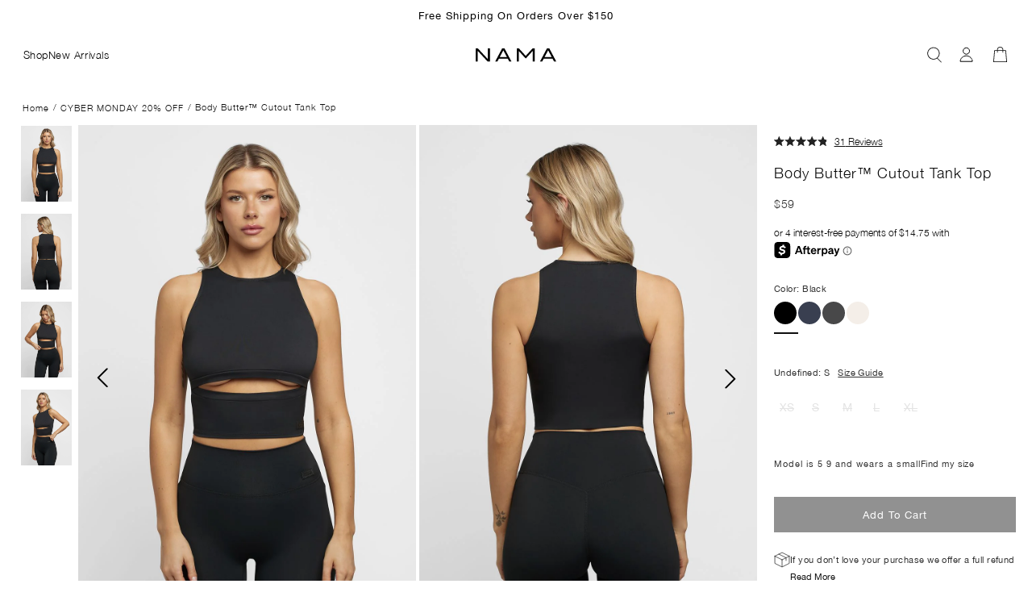

--- FILE ---
content_type: text/html; charset=utf-8
request_url: https://namaclo.com/collections/cyber-monday-20-off/products/body-butter-cutout-tank-top-black
body_size: 120186
content:


 <!doctype html>
<html class="no-js no-touch main-html-wrapper" lang="en">
<head>
 <meta charset="utf-8">
 <meta http-equiv="cleartype" content="on">
 <meta name="robots" content="index,follow">
 <meta name="viewport" content="width=device-width,initial-scale=1">
 <meta name="theme-color" content="#ffffff">
 <link rel="canonical" href="https://namaclo.com/products/body-butter-cutout-tank-top-black"><title>Body Butter™ Cutout Tank Top - NAMA</title>
 <!-- DNS prefetches -->
 <link rel="dns-prefetch" href="https://cdn.shopify.com">
 <link rel="dns-prefetch" href="https://fonts.shopify.com">
 <link rel="dns-prefetch" href="https://monorail-edge.shopifysvc.com">
 <link rel="dns-prefetch" href="https://ajax.googleapis.com">
 <!-- Preconnects -->
 <link rel="preconnect" href="https://cdn.shopify.com" crossorigin>
 <link rel="preconnect" href="https://fonts.shopify.com" crossorigin>
 <link rel="preconnect" href="https://monorail-edge.shopifysvc.com">
 <link rel="preconnect" href="https://ajax.googleapis.com">
 <!-- Preloads -->
 <!-- Preload CSS -->
 <link rel="preload" href="//namaclo.com/cdn/shop/t/118/assets/fancybox.css?v=30466120580444283401760625491" as="style">
 <link rel="preload" href="//namaclo.com/cdn/shop/t/118/assets/styles.css?v=175252380443018790311764861429" as="style">
 <link href="//namaclo.com/cdn/shop/t/118/assets/custom.css?v=82440914177093694531760625491" rel="stylesheet" type="text/css" media="all" />
 <link href="//namaclo.com/cdn/shop/t/118/assets/slick.min.css?v=105347522073496785561760625491" rel="stylesheet" type="text/css" media="all" />

<link rel="stylesheet" href="https://cdnjs.cloudflare.com/ajax/libs/font-awesome/6.6.0/css/all.min.css" integrity="sha512-Kc323vGBEqzTmouAECnVceyQqyqdsSiqLQISBL29aUW4U/M7pSPA/gEUZQqv1cwx4OnYxTxve5UMg5GT6L4JJg==" crossorigin="anonymous" referrerpolicy="no-referrer" />
 <!-- CSS for Flex -->
 <link rel="stylesheet" href="//namaclo.com/cdn/shop/t/118/assets/fancybox.css?v=30466120580444283401760625491">
 <link rel="stylesheet" href="//namaclo.com/cdn/shop/t/118/assets/styles.css?v=175252380443018790311764861429">
 <script>
    window.PXUTheme = window.PXUTheme || {};
    window.PXUTheme.version = '5.2.1';
    window.PXUTheme.name = 'Flex';
</script>
 <script>
    

window.PXUTheme = window.PXUTheme || {};


window.PXUTheme.info = {
  name: 'Flex',
  version: '3.0.0'
}


window.PXUTheme.currency = {};
window.PXUTheme.currency.show_multiple_currencies = null;
window.PXUTheme.currency.presentment_currency = "USD";
window.PXUTheme.currency.default_currency = "USD";
window.PXUTheme.currency.display_format = null;
window.PXUTheme.currency.money_format = "";
window.PXUTheme.currency.money_format_no_currency = "${{amount_no_decimals}}";
window.PXUTheme.currency.money_format_currency = "${{amount_no_decimals}} USD";
window.PXUTheme.currency.native_multi_currency = true;
window.PXUTheme.currency.iso_code = "USD";
window.PXUTheme.currency.symbol = "$";



window.PXUTheme.allCountryOptionTags = "\u003coption value=\"United States\" data-provinces=\"[[\u0026quot;Alabama\u0026quot;,\u0026quot;Alabama\u0026quot;],[\u0026quot;Alaska\u0026quot;,\u0026quot;Alaska\u0026quot;],[\u0026quot;American Samoa\u0026quot;,\u0026quot;American Samoa\u0026quot;],[\u0026quot;Arizona\u0026quot;,\u0026quot;Arizona\u0026quot;],[\u0026quot;Arkansas\u0026quot;,\u0026quot;Arkansas\u0026quot;],[\u0026quot;Armed Forces Americas\u0026quot;,\u0026quot;Armed Forces Americas\u0026quot;],[\u0026quot;Armed Forces Europe\u0026quot;,\u0026quot;Armed Forces Europe\u0026quot;],[\u0026quot;Armed Forces Pacific\u0026quot;,\u0026quot;Armed Forces Pacific\u0026quot;],[\u0026quot;California\u0026quot;,\u0026quot;California\u0026quot;],[\u0026quot;Colorado\u0026quot;,\u0026quot;Colorado\u0026quot;],[\u0026quot;Connecticut\u0026quot;,\u0026quot;Connecticut\u0026quot;],[\u0026quot;Delaware\u0026quot;,\u0026quot;Delaware\u0026quot;],[\u0026quot;District of Columbia\u0026quot;,\u0026quot;Washington DC\u0026quot;],[\u0026quot;Federated States of Micronesia\u0026quot;,\u0026quot;Micronesia\u0026quot;],[\u0026quot;Florida\u0026quot;,\u0026quot;Florida\u0026quot;],[\u0026quot;Georgia\u0026quot;,\u0026quot;Georgia\u0026quot;],[\u0026quot;Guam\u0026quot;,\u0026quot;Guam\u0026quot;],[\u0026quot;Hawaii\u0026quot;,\u0026quot;Hawaii\u0026quot;],[\u0026quot;Idaho\u0026quot;,\u0026quot;Idaho\u0026quot;],[\u0026quot;Illinois\u0026quot;,\u0026quot;Illinois\u0026quot;],[\u0026quot;Indiana\u0026quot;,\u0026quot;Indiana\u0026quot;],[\u0026quot;Iowa\u0026quot;,\u0026quot;Iowa\u0026quot;],[\u0026quot;Kansas\u0026quot;,\u0026quot;Kansas\u0026quot;],[\u0026quot;Kentucky\u0026quot;,\u0026quot;Kentucky\u0026quot;],[\u0026quot;Louisiana\u0026quot;,\u0026quot;Louisiana\u0026quot;],[\u0026quot;Maine\u0026quot;,\u0026quot;Maine\u0026quot;],[\u0026quot;Marshall Islands\u0026quot;,\u0026quot;Marshall Islands\u0026quot;],[\u0026quot;Maryland\u0026quot;,\u0026quot;Maryland\u0026quot;],[\u0026quot;Massachusetts\u0026quot;,\u0026quot;Massachusetts\u0026quot;],[\u0026quot;Michigan\u0026quot;,\u0026quot;Michigan\u0026quot;],[\u0026quot;Minnesota\u0026quot;,\u0026quot;Minnesota\u0026quot;],[\u0026quot;Mississippi\u0026quot;,\u0026quot;Mississippi\u0026quot;],[\u0026quot;Missouri\u0026quot;,\u0026quot;Missouri\u0026quot;],[\u0026quot;Montana\u0026quot;,\u0026quot;Montana\u0026quot;],[\u0026quot;Nebraska\u0026quot;,\u0026quot;Nebraska\u0026quot;],[\u0026quot;Nevada\u0026quot;,\u0026quot;Nevada\u0026quot;],[\u0026quot;New Hampshire\u0026quot;,\u0026quot;New Hampshire\u0026quot;],[\u0026quot;New Jersey\u0026quot;,\u0026quot;New Jersey\u0026quot;],[\u0026quot;New Mexico\u0026quot;,\u0026quot;New Mexico\u0026quot;],[\u0026quot;New York\u0026quot;,\u0026quot;New York\u0026quot;],[\u0026quot;North Carolina\u0026quot;,\u0026quot;North Carolina\u0026quot;],[\u0026quot;North Dakota\u0026quot;,\u0026quot;North Dakota\u0026quot;],[\u0026quot;Northern Mariana Islands\u0026quot;,\u0026quot;Northern Mariana Islands\u0026quot;],[\u0026quot;Ohio\u0026quot;,\u0026quot;Ohio\u0026quot;],[\u0026quot;Oklahoma\u0026quot;,\u0026quot;Oklahoma\u0026quot;],[\u0026quot;Oregon\u0026quot;,\u0026quot;Oregon\u0026quot;],[\u0026quot;Palau\u0026quot;,\u0026quot;Palau\u0026quot;],[\u0026quot;Pennsylvania\u0026quot;,\u0026quot;Pennsylvania\u0026quot;],[\u0026quot;Puerto Rico\u0026quot;,\u0026quot;Puerto Rico\u0026quot;],[\u0026quot;Rhode Island\u0026quot;,\u0026quot;Rhode Island\u0026quot;],[\u0026quot;South Carolina\u0026quot;,\u0026quot;South Carolina\u0026quot;],[\u0026quot;South Dakota\u0026quot;,\u0026quot;South Dakota\u0026quot;],[\u0026quot;Tennessee\u0026quot;,\u0026quot;Tennessee\u0026quot;],[\u0026quot;Texas\u0026quot;,\u0026quot;Texas\u0026quot;],[\u0026quot;Utah\u0026quot;,\u0026quot;Utah\u0026quot;],[\u0026quot;Vermont\u0026quot;,\u0026quot;Vermont\u0026quot;],[\u0026quot;Virgin Islands\u0026quot;,\u0026quot;U.S. Virgin Islands\u0026quot;],[\u0026quot;Virginia\u0026quot;,\u0026quot;Virginia\u0026quot;],[\u0026quot;Washington\u0026quot;,\u0026quot;Washington\u0026quot;],[\u0026quot;West Virginia\u0026quot;,\u0026quot;West Virginia\u0026quot;],[\u0026quot;Wisconsin\u0026quot;,\u0026quot;Wisconsin\u0026quot;],[\u0026quot;Wyoming\u0026quot;,\u0026quot;Wyoming\u0026quot;]]\"\u003eUnited States\u003c\/option\u003e\n\u003coption value=\"Canada\" data-provinces=\"[[\u0026quot;Alberta\u0026quot;,\u0026quot;Alberta\u0026quot;],[\u0026quot;British Columbia\u0026quot;,\u0026quot;British Columbia\u0026quot;],[\u0026quot;Manitoba\u0026quot;,\u0026quot;Manitoba\u0026quot;],[\u0026quot;New Brunswick\u0026quot;,\u0026quot;New Brunswick\u0026quot;],[\u0026quot;Newfoundland and Labrador\u0026quot;,\u0026quot;Newfoundland and Labrador\u0026quot;],[\u0026quot;Northwest Territories\u0026quot;,\u0026quot;Northwest Territories\u0026quot;],[\u0026quot;Nova Scotia\u0026quot;,\u0026quot;Nova Scotia\u0026quot;],[\u0026quot;Nunavut\u0026quot;,\u0026quot;Nunavut\u0026quot;],[\u0026quot;Ontario\u0026quot;,\u0026quot;Ontario\u0026quot;],[\u0026quot;Prince Edward Island\u0026quot;,\u0026quot;Prince Edward Island\u0026quot;],[\u0026quot;Quebec\u0026quot;,\u0026quot;Quebec\u0026quot;],[\u0026quot;Saskatchewan\u0026quot;,\u0026quot;Saskatchewan\u0026quot;],[\u0026quot;Yukon\u0026quot;,\u0026quot;Yukon\u0026quot;]]\"\u003eCanada\u003c\/option\u003e\n\u003coption value=\"United Kingdom\" data-provinces=\"[[\u0026quot;British Forces\u0026quot;,\u0026quot;British Forces\u0026quot;],[\u0026quot;England\u0026quot;,\u0026quot;England\u0026quot;],[\u0026quot;Northern Ireland\u0026quot;,\u0026quot;Northern Ireland\u0026quot;],[\u0026quot;Scotland\u0026quot;,\u0026quot;Scotland\u0026quot;],[\u0026quot;Wales\u0026quot;,\u0026quot;Wales\u0026quot;]]\"\u003eUnited Kingdom\u003c\/option\u003e\n\u003coption value=\"Australia\" data-provinces=\"[[\u0026quot;Australian Capital Territory\u0026quot;,\u0026quot;Australian Capital Territory\u0026quot;],[\u0026quot;New South Wales\u0026quot;,\u0026quot;New South Wales\u0026quot;],[\u0026quot;Northern Territory\u0026quot;,\u0026quot;Northern Territory\u0026quot;],[\u0026quot;Queensland\u0026quot;,\u0026quot;Queensland\u0026quot;],[\u0026quot;South Australia\u0026quot;,\u0026quot;South Australia\u0026quot;],[\u0026quot;Tasmania\u0026quot;,\u0026quot;Tasmania\u0026quot;],[\u0026quot;Victoria\u0026quot;,\u0026quot;Victoria\u0026quot;],[\u0026quot;Western Australia\u0026quot;,\u0026quot;Western Australia\u0026quot;]]\"\u003eAustralia\u003c\/option\u003e\n\u003coption value=\"---\" data-provinces=\"[]\"\u003e---\u003c\/option\u003e\n\u003coption value=\"Afghanistan\" data-provinces=\"[]\"\u003eAfghanistan\u003c\/option\u003e\n\u003coption value=\"Aland Islands\" data-provinces=\"[]\"\u003eÅland Islands\u003c\/option\u003e\n\u003coption value=\"Albania\" data-provinces=\"[]\"\u003eAlbania\u003c\/option\u003e\n\u003coption value=\"Algeria\" data-provinces=\"[]\"\u003eAlgeria\u003c\/option\u003e\n\u003coption value=\"Andorra\" data-provinces=\"[]\"\u003eAndorra\u003c\/option\u003e\n\u003coption value=\"Angola\" data-provinces=\"[]\"\u003eAngola\u003c\/option\u003e\n\u003coption value=\"Anguilla\" data-provinces=\"[]\"\u003eAnguilla\u003c\/option\u003e\n\u003coption value=\"Antigua And Barbuda\" data-provinces=\"[]\"\u003eAntigua \u0026 Barbuda\u003c\/option\u003e\n\u003coption value=\"Argentina\" data-provinces=\"[[\u0026quot;Buenos Aires\u0026quot;,\u0026quot;Buenos Aires Province\u0026quot;],[\u0026quot;Catamarca\u0026quot;,\u0026quot;Catamarca\u0026quot;],[\u0026quot;Chaco\u0026quot;,\u0026quot;Chaco\u0026quot;],[\u0026quot;Chubut\u0026quot;,\u0026quot;Chubut\u0026quot;],[\u0026quot;Ciudad Autónoma de Buenos Aires\u0026quot;,\u0026quot;Buenos Aires (Autonomous City)\u0026quot;],[\u0026quot;Corrientes\u0026quot;,\u0026quot;Corrientes\u0026quot;],[\u0026quot;Córdoba\u0026quot;,\u0026quot;Córdoba\u0026quot;],[\u0026quot;Entre Ríos\u0026quot;,\u0026quot;Entre Ríos\u0026quot;],[\u0026quot;Formosa\u0026quot;,\u0026quot;Formosa\u0026quot;],[\u0026quot;Jujuy\u0026quot;,\u0026quot;Jujuy\u0026quot;],[\u0026quot;La Pampa\u0026quot;,\u0026quot;La Pampa\u0026quot;],[\u0026quot;La Rioja\u0026quot;,\u0026quot;La Rioja\u0026quot;],[\u0026quot;Mendoza\u0026quot;,\u0026quot;Mendoza\u0026quot;],[\u0026quot;Misiones\u0026quot;,\u0026quot;Misiones\u0026quot;],[\u0026quot;Neuquén\u0026quot;,\u0026quot;Neuquén\u0026quot;],[\u0026quot;Río Negro\u0026quot;,\u0026quot;Río Negro\u0026quot;],[\u0026quot;Salta\u0026quot;,\u0026quot;Salta\u0026quot;],[\u0026quot;San Juan\u0026quot;,\u0026quot;San Juan\u0026quot;],[\u0026quot;San Luis\u0026quot;,\u0026quot;San Luis\u0026quot;],[\u0026quot;Santa Cruz\u0026quot;,\u0026quot;Santa Cruz\u0026quot;],[\u0026quot;Santa Fe\u0026quot;,\u0026quot;Santa Fe\u0026quot;],[\u0026quot;Santiago Del Estero\u0026quot;,\u0026quot;Santiago del Estero\u0026quot;],[\u0026quot;Tierra Del Fuego\u0026quot;,\u0026quot;Tierra del Fuego\u0026quot;],[\u0026quot;Tucumán\u0026quot;,\u0026quot;Tucumán\u0026quot;]]\"\u003eArgentina\u003c\/option\u003e\n\u003coption value=\"Armenia\" data-provinces=\"[]\"\u003eArmenia\u003c\/option\u003e\n\u003coption value=\"Aruba\" data-provinces=\"[]\"\u003eAruba\u003c\/option\u003e\n\u003coption value=\"Ascension Island\" data-provinces=\"[]\"\u003eAscension Island\u003c\/option\u003e\n\u003coption value=\"Australia\" data-provinces=\"[[\u0026quot;Australian Capital Territory\u0026quot;,\u0026quot;Australian Capital Territory\u0026quot;],[\u0026quot;New South Wales\u0026quot;,\u0026quot;New South Wales\u0026quot;],[\u0026quot;Northern Territory\u0026quot;,\u0026quot;Northern Territory\u0026quot;],[\u0026quot;Queensland\u0026quot;,\u0026quot;Queensland\u0026quot;],[\u0026quot;South Australia\u0026quot;,\u0026quot;South Australia\u0026quot;],[\u0026quot;Tasmania\u0026quot;,\u0026quot;Tasmania\u0026quot;],[\u0026quot;Victoria\u0026quot;,\u0026quot;Victoria\u0026quot;],[\u0026quot;Western Australia\u0026quot;,\u0026quot;Western Australia\u0026quot;]]\"\u003eAustralia\u003c\/option\u003e\n\u003coption value=\"Austria\" data-provinces=\"[]\"\u003eAustria\u003c\/option\u003e\n\u003coption value=\"Azerbaijan\" data-provinces=\"[]\"\u003eAzerbaijan\u003c\/option\u003e\n\u003coption value=\"Bahamas\" data-provinces=\"[]\"\u003eBahamas\u003c\/option\u003e\n\u003coption value=\"Bahrain\" data-provinces=\"[]\"\u003eBahrain\u003c\/option\u003e\n\u003coption value=\"Bangladesh\" data-provinces=\"[]\"\u003eBangladesh\u003c\/option\u003e\n\u003coption value=\"Barbados\" data-provinces=\"[]\"\u003eBarbados\u003c\/option\u003e\n\u003coption value=\"Belarus\" data-provinces=\"[]\"\u003eBelarus\u003c\/option\u003e\n\u003coption value=\"Belgium\" data-provinces=\"[]\"\u003eBelgium\u003c\/option\u003e\n\u003coption value=\"Belize\" data-provinces=\"[]\"\u003eBelize\u003c\/option\u003e\n\u003coption value=\"Benin\" data-provinces=\"[]\"\u003eBenin\u003c\/option\u003e\n\u003coption value=\"Bermuda\" data-provinces=\"[]\"\u003eBermuda\u003c\/option\u003e\n\u003coption value=\"Bhutan\" data-provinces=\"[]\"\u003eBhutan\u003c\/option\u003e\n\u003coption value=\"Bolivia\" data-provinces=\"[]\"\u003eBolivia\u003c\/option\u003e\n\u003coption value=\"Bosnia And Herzegovina\" data-provinces=\"[]\"\u003eBosnia \u0026 Herzegovina\u003c\/option\u003e\n\u003coption value=\"Botswana\" data-provinces=\"[]\"\u003eBotswana\u003c\/option\u003e\n\u003coption value=\"Brazil\" data-provinces=\"[[\u0026quot;Acre\u0026quot;,\u0026quot;Acre\u0026quot;],[\u0026quot;Alagoas\u0026quot;,\u0026quot;Alagoas\u0026quot;],[\u0026quot;Amapá\u0026quot;,\u0026quot;Amapá\u0026quot;],[\u0026quot;Amazonas\u0026quot;,\u0026quot;Amazonas\u0026quot;],[\u0026quot;Bahia\u0026quot;,\u0026quot;Bahia\u0026quot;],[\u0026quot;Ceará\u0026quot;,\u0026quot;Ceará\u0026quot;],[\u0026quot;Distrito Federal\u0026quot;,\u0026quot;Federal District\u0026quot;],[\u0026quot;Espírito Santo\u0026quot;,\u0026quot;Espírito Santo\u0026quot;],[\u0026quot;Goiás\u0026quot;,\u0026quot;Goiás\u0026quot;],[\u0026quot;Maranhão\u0026quot;,\u0026quot;Maranhão\u0026quot;],[\u0026quot;Mato Grosso\u0026quot;,\u0026quot;Mato Grosso\u0026quot;],[\u0026quot;Mato Grosso do Sul\u0026quot;,\u0026quot;Mato Grosso do Sul\u0026quot;],[\u0026quot;Minas Gerais\u0026quot;,\u0026quot;Minas Gerais\u0026quot;],[\u0026quot;Paraná\u0026quot;,\u0026quot;Paraná\u0026quot;],[\u0026quot;Paraíba\u0026quot;,\u0026quot;Paraíba\u0026quot;],[\u0026quot;Pará\u0026quot;,\u0026quot;Pará\u0026quot;],[\u0026quot;Pernambuco\u0026quot;,\u0026quot;Pernambuco\u0026quot;],[\u0026quot;Piauí\u0026quot;,\u0026quot;Piauí\u0026quot;],[\u0026quot;Rio Grande do Norte\u0026quot;,\u0026quot;Rio Grande do Norte\u0026quot;],[\u0026quot;Rio Grande do Sul\u0026quot;,\u0026quot;Rio Grande do Sul\u0026quot;],[\u0026quot;Rio de Janeiro\u0026quot;,\u0026quot;Rio de Janeiro\u0026quot;],[\u0026quot;Rondônia\u0026quot;,\u0026quot;Rondônia\u0026quot;],[\u0026quot;Roraima\u0026quot;,\u0026quot;Roraima\u0026quot;],[\u0026quot;Santa Catarina\u0026quot;,\u0026quot;Santa Catarina\u0026quot;],[\u0026quot;Sergipe\u0026quot;,\u0026quot;Sergipe\u0026quot;],[\u0026quot;São Paulo\u0026quot;,\u0026quot;São Paulo\u0026quot;],[\u0026quot;Tocantins\u0026quot;,\u0026quot;Tocantins\u0026quot;]]\"\u003eBrazil\u003c\/option\u003e\n\u003coption value=\"British Indian Ocean Territory\" data-provinces=\"[]\"\u003eBritish Indian Ocean Territory\u003c\/option\u003e\n\u003coption value=\"Virgin Islands, British\" data-provinces=\"[]\"\u003eBritish Virgin Islands\u003c\/option\u003e\n\u003coption value=\"Brunei\" data-provinces=\"[]\"\u003eBrunei\u003c\/option\u003e\n\u003coption value=\"Bulgaria\" data-provinces=\"[]\"\u003eBulgaria\u003c\/option\u003e\n\u003coption value=\"Burkina Faso\" data-provinces=\"[]\"\u003eBurkina Faso\u003c\/option\u003e\n\u003coption value=\"Burundi\" data-provinces=\"[]\"\u003eBurundi\u003c\/option\u003e\n\u003coption value=\"Cambodia\" data-provinces=\"[]\"\u003eCambodia\u003c\/option\u003e\n\u003coption value=\"Republic of Cameroon\" data-provinces=\"[]\"\u003eCameroon\u003c\/option\u003e\n\u003coption value=\"Canada\" data-provinces=\"[[\u0026quot;Alberta\u0026quot;,\u0026quot;Alberta\u0026quot;],[\u0026quot;British Columbia\u0026quot;,\u0026quot;British Columbia\u0026quot;],[\u0026quot;Manitoba\u0026quot;,\u0026quot;Manitoba\u0026quot;],[\u0026quot;New Brunswick\u0026quot;,\u0026quot;New Brunswick\u0026quot;],[\u0026quot;Newfoundland and Labrador\u0026quot;,\u0026quot;Newfoundland and Labrador\u0026quot;],[\u0026quot;Northwest Territories\u0026quot;,\u0026quot;Northwest Territories\u0026quot;],[\u0026quot;Nova Scotia\u0026quot;,\u0026quot;Nova Scotia\u0026quot;],[\u0026quot;Nunavut\u0026quot;,\u0026quot;Nunavut\u0026quot;],[\u0026quot;Ontario\u0026quot;,\u0026quot;Ontario\u0026quot;],[\u0026quot;Prince Edward Island\u0026quot;,\u0026quot;Prince Edward Island\u0026quot;],[\u0026quot;Quebec\u0026quot;,\u0026quot;Quebec\u0026quot;],[\u0026quot;Saskatchewan\u0026quot;,\u0026quot;Saskatchewan\u0026quot;],[\u0026quot;Yukon\u0026quot;,\u0026quot;Yukon\u0026quot;]]\"\u003eCanada\u003c\/option\u003e\n\u003coption value=\"Cape Verde\" data-provinces=\"[]\"\u003eCape Verde\u003c\/option\u003e\n\u003coption value=\"Caribbean Netherlands\" data-provinces=\"[]\"\u003eCaribbean Netherlands\u003c\/option\u003e\n\u003coption value=\"Cayman Islands\" data-provinces=\"[]\"\u003eCayman Islands\u003c\/option\u003e\n\u003coption value=\"Central African Republic\" data-provinces=\"[]\"\u003eCentral African Republic\u003c\/option\u003e\n\u003coption value=\"Chad\" data-provinces=\"[]\"\u003eChad\u003c\/option\u003e\n\u003coption value=\"Chile\" data-provinces=\"[[\u0026quot;Antofagasta\u0026quot;,\u0026quot;Antofagasta\u0026quot;],[\u0026quot;Araucanía\u0026quot;,\u0026quot;Araucanía\u0026quot;],[\u0026quot;Arica and Parinacota\u0026quot;,\u0026quot;Arica y Parinacota\u0026quot;],[\u0026quot;Atacama\u0026quot;,\u0026quot;Atacama\u0026quot;],[\u0026quot;Aysén\u0026quot;,\u0026quot;Aysén\u0026quot;],[\u0026quot;Biobío\u0026quot;,\u0026quot;Bío Bío\u0026quot;],[\u0026quot;Coquimbo\u0026quot;,\u0026quot;Coquimbo\u0026quot;],[\u0026quot;Los Lagos\u0026quot;,\u0026quot;Los Lagos\u0026quot;],[\u0026quot;Los Ríos\u0026quot;,\u0026quot;Los Ríos\u0026quot;],[\u0026quot;Magallanes\u0026quot;,\u0026quot;Magallanes Region\u0026quot;],[\u0026quot;Maule\u0026quot;,\u0026quot;Maule\u0026quot;],[\u0026quot;O\u0026#39;Higgins\u0026quot;,\u0026quot;Libertador General Bernardo O’Higgins\u0026quot;],[\u0026quot;Santiago\u0026quot;,\u0026quot;Santiago Metropolitan\u0026quot;],[\u0026quot;Tarapacá\u0026quot;,\u0026quot;Tarapacá\u0026quot;],[\u0026quot;Valparaíso\u0026quot;,\u0026quot;Valparaíso\u0026quot;],[\u0026quot;Ñuble\u0026quot;,\u0026quot;Ñuble\u0026quot;]]\"\u003eChile\u003c\/option\u003e\n\u003coption value=\"China\" data-provinces=\"[[\u0026quot;Anhui\u0026quot;,\u0026quot;Anhui\u0026quot;],[\u0026quot;Beijing\u0026quot;,\u0026quot;Beijing\u0026quot;],[\u0026quot;Chongqing\u0026quot;,\u0026quot;Chongqing\u0026quot;],[\u0026quot;Fujian\u0026quot;,\u0026quot;Fujian\u0026quot;],[\u0026quot;Gansu\u0026quot;,\u0026quot;Gansu\u0026quot;],[\u0026quot;Guangdong\u0026quot;,\u0026quot;Guangdong\u0026quot;],[\u0026quot;Guangxi\u0026quot;,\u0026quot;Guangxi\u0026quot;],[\u0026quot;Guizhou\u0026quot;,\u0026quot;Guizhou\u0026quot;],[\u0026quot;Hainan\u0026quot;,\u0026quot;Hainan\u0026quot;],[\u0026quot;Hebei\u0026quot;,\u0026quot;Hebei\u0026quot;],[\u0026quot;Heilongjiang\u0026quot;,\u0026quot;Heilongjiang\u0026quot;],[\u0026quot;Henan\u0026quot;,\u0026quot;Henan\u0026quot;],[\u0026quot;Hubei\u0026quot;,\u0026quot;Hubei\u0026quot;],[\u0026quot;Hunan\u0026quot;,\u0026quot;Hunan\u0026quot;],[\u0026quot;Inner Mongolia\u0026quot;,\u0026quot;Inner Mongolia\u0026quot;],[\u0026quot;Jiangsu\u0026quot;,\u0026quot;Jiangsu\u0026quot;],[\u0026quot;Jiangxi\u0026quot;,\u0026quot;Jiangxi\u0026quot;],[\u0026quot;Jilin\u0026quot;,\u0026quot;Jilin\u0026quot;],[\u0026quot;Liaoning\u0026quot;,\u0026quot;Liaoning\u0026quot;],[\u0026quot;Ningxia\u0026quot;,\u0026quot;Ningxia\u0026quot;],[\u0026quot;Qinghai\u0026quot;,\u0026quot;Qinghai\u0026quot;],[\u0026quot;Shaanxi\u0026quot;,\u0026quot;Shaanxi\u0026quot;],[\u0026quot;Shandong\u0026quot;,\u0026quot;Shandong\u0026quot;],[\u0026quot;Shanghai\u0026quot;,\u0026quot;Shanghai\u0026quot;],[\u0026quot;Shanxi\u0026quot;,\u0026quot;Shanxi\u0026quot;],[\u0026quot;Sichuan\u0026quot;,\u0026quot;Sichuan\u0026quot;],[\u0026quot;Tianjin\u0026quot;,\u0026quot;Tianjin\u0026quot;],[\u0026quot;Xinjiang\u0026quot;,\u0026quot;Xinjiang\u0026quot;],[\u0026quot;Xizang\u0026quot;,\u0026quot;Tibet\u0026quot;],[\u0026quot;Yunnan\u0026quot;,\u0026quot;Yunnan\u0026quot;],[\u0026quot;Zhejiang\u0026quot;,\u0026quot;Zhejiang\u0026quot;]]\"\u003eChina\u003c\/option\u003e\n\u003coption value=\"Christmas Island\" data-provinces=\"[]\"\u003eChristmas Island\u003c\/option\u003e\n\u003coption value=\"Cocos (Keeling) Islands\" data-provinces=\"[]\"\u003eCocos (Keeling) Islands\u003c\/option\u003e\n\u003coption value=\"Colombia\" data-provinces=\"[[\u0026quot;Amazonas\u0026quot;,\u0026quot;Amazonas\u0026quot;],[\u0026quot;Antioquia\u0026quot;,\u0026quot;Antioquia\u0026quot;],[\u0026quot;Arauca\u0026quot;,\u0026quot;Arauca\u0026quot;],[\u0026quot;Atlántico\u0026quot;,\u0026quot;Atlántico\u0026quot;],[\u0026quot;Bogotá, D.C.\u0026quot;,\u0026quot;Capital District\u0026quot;],[\u0026quot;Bolívar\u0026quot;,\u0026quot;Bolívar\u0026quot;],[\u0026quot;Boyacá\u0026quot;,\u0026quot;Boyacá\u0026quot;],[\u0026quot;Caldas\u0026quot;,\u0026quot;Caldas\u0026quot;],[\u0026quot;Caquetá\u0026quot;,\u0026quot;Caquetá\u0026quot;],[\u0026quot;Casanare\u0026quot;,\u0026quot;Casanare\u0026quot;],[\u0026quot;Cauca\u0026quot;,\u0026quot;Cauca\u0026quot;],[\u0026quot;Cesar\u0026quot;,\u0026quot;Cesar\u0026quot;],[\u0026quot;Chocó\u0026quot;,\u0026quot;Chocó\u0026quot;],[\u0026quot;Cundinamarca\u0026quot;,\u0026quot;Cundinamarca\u0026quot;],[\u0026quot;Córdoba\u0026quot;,\u0026quot;Córdoba\u0026quot;],[\u0026quot;Guainía\u0026quot;,\u0026quot;Guainía\u0026quot;],[\u0026quot;Guaviare\u0026quot;,\u0026quot;Guaviare\u0026quot;],[\u0026quot;Huila\u0026quot;,\u0026quot;Huila\u0026quot;],[\u0026quot;La Guajira\u0026quot;,\u0026quot;La Guajira\u0026quot;],[\u0026quot;Magdalena\u0026quot;,\u0026quot;Magdalena\u0026quot;],[\u0026quot;Meta\u0026quot;,\u0026quot;Meta\u0026quot;],[\u0026quot;Nariño\u0026quot;,\u0026quot;Nariño\u0026quot;],[\u0026quot;Norte de Santander\u0026quot;,\u0026quot;Norte de Santander\u0026quot;],[\u0026quot;Putumayo\u0026quot;,\u0026quot;Putumayo\u0026quot;],[\u0026quot;Quindío\u0026quot;,\u0026quot;Quindío\u0026quot;],[\u0026quot;Risaralda\u0026quot;,\u0026quot;Risaralda\u0026quot;],[\u0026quot;San Andrés, Providencia y Santa Catalina\u0026quot;,\u0026quot;San Andrés \\u0026 Providencia\u0026quot;],[\u0026quot;Santander\u0026quot;,\u0026quot;Santander\u0026quot;],[\u0026quot;Sucre\u0026quot;,\u0026quot;Sucre\u0026quot;],[\u0026quot;Tolima\u0026quot;,\u0026quot;Tolima\u0026quot;],[\u0026quot;Valle del Cauca\u0026quot;,\u0026quot;Valle del Cauca\u0026quot;],[\u0026quot;Vaupés\u0026quot;,\u0026quot;Vaupés\u0026quot;],[\u0026quot;Vichada\u0026quot;,\u0026quot;Vichada\u0026quot;]]\"\u003eColombia\u003c\/option\u003e\n\u003coption value=\"Comoros\" data-provinces=\"[]\"\u003eComoros\u003c\/option\u003e\n\u003coption value=\"Congo\" data-provinces=\"[]\"\u003eCongo - Brazzaville\u003c\/option\u003e\n\u003coption value=\"Congo, The Democratic Republic Of The\" data-provinces=\"[]\"\u003eCongo - Kinshasa\u003c\/option\u003e\n\u003coption value=\"Cook Islands\" data-provinces=\"[]\"\u003eCook Islands\u003c\/option\u003e\n\u003coption value=\"Costa Rica\" data-provinces=\"[[\u0026quot;Alajuela\u0026quot;,\u0026quot;Alajuela\u0026quot;],[\u0026quot;Cartago\u0026quot;,\u0026quot;Cartago\u0026quot;],[\u0026quot;Guanacaste\u0026quot;,\u0026quot;Guanacaste\u0026quot;],[\u0026quot;Heredia\u0026quot;,\u0026quot;Heredia\u0026quot;],[\u0026quot;Limón\u0026quot;,\u0026quot;Limón\u0026quot;],[\u0026quot;Puntarenas\u0026quot;,\u0026quot;Puntarenas\u0026quot;],[\u0026quot;San José\u0026quot;,\u0026quot;San José\u0026quot;]]\"\u003eCosta Rica\u003c\/option\u003e\n\u003coption value=\"Croatia\" data-provinces=\"[]\"\u003eCroatia\u003c\/option\u003e\n\u003coption value=\"Curaçao\" data-provinces=\"[]\"\u003eCuraçao\u003c\/option\u003e\n\u003coption value=\"Cyprus\" data-provinces=\"[]\"\u003eCyprus\u003c\/option\u003e\n\u003coption value=\"Czech Republic\" data-provinces=\"[]\"\u003eCzechia\u003c\/option\u003e\n\u003coption value=\"Côte d'Ivoire\" data-provinces=\"[]\"\u003eCôte d’Ivoire\u003c\/option\u003e\n\u003coption value=\"Denmark\" data-provinces=\"[]\"\u003eDenmark\u003c\/option\u003e\n\u003coption value=\"Djibouti\" data-provinces=\"[]\"\u003eDjibouti\u003c\/option\u003e\n\u003coption value=\"Dominica\" data-provinces=\"[]\"\u003eDominica\u003c\/option\u003e\n\u003coption value=\"Dominican Republic\" data-provinces=\"[]\"\u003eDominican Republic\u003c\/option\u003e\n\u003coption value=\"Ecuador\" data-provinces=\"[]\"\u003eEcuador\u003c\/option\u003e\n\u003coption value=\"Egypt\" data-provinces=\"[[\u0026quot;6th of October\u0026quot;,\u0026quot;6th of October\u0026quot;],[\u0026quot;Al Sharqia\u0026quot;,\u0026quot;Al Sharqia\u0026quot;],[\u0026quot;Alexandria\u0026quot;,\u0026quot;Alexandria\u0026quot;],[\u0026quot;Aswan\u0026quot;,\u0026quot;Aswan\u0026quot;],[\u0026quot;Asyut\u0026quot;,\u0026quot;Asyut\u0026quot;],[\u0026quot;Beheira\u0026quot;,\u0026quot;Beheira\u0026quot;],[\u0026quot;Beni Suef\u0026quot;,\u0026quot;Beni Suef\u0026quot;],[\u0026quot;Cairo\u0026quot;,\u0026quot;Cairo\u0026quot;],[\u0026quot;Dakahlia\u0026quot;,\u0026quot;Dakahlia\u0026quot;],[\u0026quot;Damietta\u0026quot;,\u0026quot;Damietta\u0026quot;],[\u0026quot;Faiyum\u0026quot;,\u0026quot;Faiyum\u0026quot;],[\u0026quot;Gharbia\u0026quot;,\u0026quot;Gharbia\u0026quot;],[\u0026quot;Giza\u0026quot;,\u0026quot;Giza\u0026quot;],[\u0026quot;Helwan\u0026quot;,\u0026quot;Helwan\u0026quot;],[\u0026quot;Ismailia\u0026quot;,\u0026quot;Ismailia\u0026quot;],[\u0026quot;Kafr el-Sheikh\u0026quot;,\u0026quot;Kafr el-Sheikh\u0026quot;],[\u0026quot;Luxor\u0026quot;,\u0026quot;Luxor\u0026quot;],[\u0026quot;Matrouh\u0026quot;,\u0026quot;Matrouh\u0026quot;],[\u0026quot;Minya\u0026quot;,\u0026quot;Minya\u0026quot;],[\u0026quot;Monufia\u0026quot;,\u0026quot;Monufia\u0026quot;],[\u0026quot;New Valley\u0026quot;,\u0026quot;New Valley\u0026quot;],[\u0026quot;North Sinai\u0026quot;,\u0026quot;North Sinai\u0026quot;],[\u0026quot;Port Said\u0026quot;,\u0026quot;Port Said\u0026quot;],[\u0026quot;Qalyubia\u0026quot;,\u0026quot;Qalyubia\u0026quot;],[\u0026quot;Qena\u0026quot;,\u0026quot;Qena\u0026quot;],[\u0026quot;Red Sea\u0026quot;,\u0026quot;Red Sea\u0026quot;],[\u0026quot;Sohag\u0026quot;,\u0026quot;Sohag\u0026quot;],[\u0026quot;South Sinai\u0026quot;,\u0026quot;South Sinai\u0026quot;],[\u0026quot;Suez\u0026quot;,\u0026quot;Suez\u0026quot;]]\"\u003eEgypt\u003c\/option\u003e\n\u003coption value=\"El Salvador\" data-provinces=\"[[\u0026quot;Ahuachapán\u0026quot;,\u0026quot;Ahuachapán\u0026quot;],[\u0026quot;Cabañas\u0026quot;,\u0026quot;Cabañas\u0026quot;],[\u0026quot;Chalatenango\u0026quot;,\u0026quot;Chalatenango\u0026quot;],[\u0026quot;Cuscatlán\u0026quot;,\u0026quot;Cuscatlán\u0026quot;],[\u0026quot;La Libertad\u0026quot;,\u0026quot;La Libertad\u0026quot;],[\u0026quot;La Paz\u0026quot;,\u0026quot;La Paz\u0026quot;],[\u0026quot;La Unión\u0026quot;,\u0026quot;La Unión\u0026quot;],[\u0026quot;Morazán\u0026quot;,\u0026quot;Morazán\u0026quot;],[\u0026quot;San Miguel\u0026quot;,\u0026quot;San Miguel\u0026quot;],[\u0026quot;San Salvador\u0026quot;,\u0026quot;San Salvador\u0026quot;],[\u0026quot;San Vicente\u0026quot;,\u0026quot;San Vicente\u0026quot;],[\u0026quot;Santa Ana\u0026quot;,\u0026quot;Santa Ana\u0026quot;],[\u0026quot;Sonsonate\u0026quot;,\u0026quot;Sonsonate\u0026quot;],[\u0026quot;Usulután\u0026quot;,\u0026quot;Usulután\u0026quot;]]\"\u003eEl Salvador\u003c\/option\u003e\n\u003coption value=\"Equatorial Guinea\" data-provinces=\"[]\"\u003eEquatorial Guinea\u003c\/option\u003e\n\u003coption value=\"Eritrea\" data-provinces=\"[]\"\u003eEritrea\u003c\/option\u003e\n\u003coption value=\"Estonia\" data-provinces=\"[]\"\u003eEstonia\u003c\/option\u003e\n\u003coption value=\"Eswatini\" data-provinces=\"[]\"\u003eEswatini\u003c\/option\u003e\n\u003coption value=\"Ethiopia\" data-provinces=\"[]\"\u003eEthiopia\u003c\/option\u003e\n\u003coption value=\"Falkland Islands (Malvinas)\" data-provinces=\"[]\"\u003eFalkland Islands\u003c\/option\u003e\n\u003coption value=\"Faroe Islands\" data-provinces=\"[]\"\u003eFaroe Islands\u003c\/option\u003e\n\u003coption value=\"Fiji\" data-provinces=\"[]\"\u003eFiji\u003c\/option\u003e\n\u003coption value=\"Finland\" data-provinces=\"[]\"\u003eFinland\u003c\/option\u003e\n\u003coption value=\"France\" data-provinces=\"[]\"\u003eFrance\u003c\/option\u003e\n\u003coption value=\"French Guiana\" data-provinces=\"[]\"\u003eFrench Guiana\u003c\/option\u003e\n\u003coption value=\"French Polynesia\" data-provinces=\"[]\"\u003eFrench Polynesia\u003c\/option\u003e\n\u003coption value=\"French Southern Territories\" data-provinces=\"[]\"\u003eFrench Southern Territories\u003c\/option\u003e\n\u003coption value=\"Gabon\" data-provinces=\"[]\"\u003eGabon\u003c\/option\u003e\n\u003coption value=\"Gambia\" data-provinces=\"[]\"\u003eGambia\u003c\/option\u003e\n\u003coption value=\"Georgia\" data-provinces=\"[]\"\u003eGeorgia\u003c\/option\u003e\n\u003coption value=\"Germany\" data-provinces=\"[]\"\u003eGermany\u003c\/option\u003e\n\u003coption value=\"Ghana\" data-provinces=\"[]\"\u003eGhana\u003c\/option\u003e\n\u003coption value=\"Gibraltar\" data-provinces=\"[]\"\u003eGibraltar\u003c\/option\u003e\n\u003coption value=\"Greece\" data-provinces=\"[]\"\u003eGreece\u003c\/option\u003e\n\u003coption value=\"Greenland\" data-provinces=\"[]\"\u003eGreenland\u003c\/option\u003e\n\u003coption value=\"Grenada\" data-provinces=\"[]\"\u003eGrenada\u003c\/option\u003e\n\u003coption value=\"Guadeloupe\" data-provinces=\"[]\"\u003eGuadeloupe\u003c\/option\u003e\n\u003coption value=\"Guatemala\" data-provinces=\"[[\u0026quot;Alta Verapaz\u0026quot;,\u0026quot;Alta Verapaz\u0026quot;],[\u0026quot;Baja Verapaz\u0026quot;,\u0026quot;Baja Verapaz\u0026quot;],[\u0026quot;Chimaltenango\u0026quot;,\u0026quot;Chimaltenango\u0026quot;],[\u0026quot;Chiquimula\u0026quot;,\u0026quot;Chiquimula\u0026quot;],[\u0026quot;El Progreso\u0026quot;,\u0026quot;El Progreso\u0026quot;],[\u0026quot;Escuintla\u0026quot;,\u0026quot;Escuintla\u0026quot;],[\u0026quot;Guatemala\u0026quot;,\u0026quot;Guatemala\u0026quot;],[\u0026quot;Huehuetenango\u0026quot;,\u0026quot;Huehuetenango\u0026quot;],[\u0026quot;Izabal\u0026quot;,\u0026quot;Izabal\u0026quot;],[\u0026quot;Jalapa\u0026quot;,\u0026quot;Jalapa\u0026quot;],[\u0026quot;Jutiapa\u0026quot;,\u0026quot;Jutiapa\u0026quot;],[\u0026quot;Petén\u0026quot;,\u0026quot;Petén\u0026quot;],[\u0026quot;Quetzaltenango\u0026quot;,\u0026quot;Quetzaltenango\u0026quot;],[\u0026quot;Quiché\u0026quot;,\u0026quot;Quiché\u0026quot;],[\u0026quot;Retalhuleu\u0026quot;,\u0026quot;Retalhuleu\u0026quot;],[\u0026quot;Sacatepéquez\u0026quot;,\u0026quot;Sacatepéquez\u0026quot;],[\u0026quot;San Marcos\u0026quot;,\u0026quot;San Marcos\u0026quot;],[\u0026quot;Santa Rosa\u0026quot;,\u0026quot;Santa Rosa\u0026quot;],[\u0026quot;Sololá\u0026quot;,\u0026quot;Sololá\u0026quot;],[\u0026quot;Suchitepéquez\u0026quot;,\u0026quot;Suchitepéquez\u0026quot;],[\u0026quot;Totonicapán\u0026quot;,\u0026quot;Totonicapán\u0026quot;],[\u0026quot;Zacapa\u0026quot;,\u0026quot;Zacapa\u0026quot;]]\"\u003eGuatemala\u003c\/option\u003e\n\u003coption value=\"Guernsey\" data-provinces=\"[]\"\u003eGuernsey\u003c\/option\u003e\n\u003coption value=\"Guinea\" data-provinces=\"[]\"\u003eGuinea\u003c\/option\u003e\n\u003coption value=\"Guinea Bissau\" data-provinces=\"[]\"\u003eGuinea-Bissau\u003c\/option\u003e\n\u003coption value=\"Guyana\" data-provinces=\"[]\"\u003eGuyana\u003c\/option\u003e\n\u003coption value=\"Haiti\" data-provinces=\"[]\"\u003eHaiti\u003c\/option\u003e\n\u003coption value=\"Honduras\" data-provinces=\"[]\"\u003eHonduras\u003c\/option\u003e\n\u003coption value=\"Hong Kong\" data-provinces=\"[[\u0026quot;Hong Kong Island\u0026quot;,\u0026quot;Hong Kong Island\u0026quot;],[\u0026quot;Kowloon\u0026quot;,\u0026quot;Kowloon\u0026quot;],[\u0026quot;New Territories\u0026quot;,\u0026quot;New Territories\u0026quot;]]\"\u003eHong Kong SAR\u003c\/option\u003e\n\u003coption value=\"Hungary\" data-provinces=\"[]\"\u003eHungary\u003c\/option\u003e\n\u003coption value=\"Iceland\" data-provinces=\"[]\"\u003eIceland\u003c\/option\u003e\n\u003coption value=\"India\" data-provinces=\"[[\u0026quot;Andaman and Nicobar Islands\u0026quot;,\u0026quot;Andaman and Nicobar Islands\u0026quot;],[\u0026quot;Andhra Pradesh\u0026quot;,\u0026quot;Andhra Pradesh\u0026quot;],[\u0026quot;Arunachal Pradesh\u0026quot;,\u0026quot;Arunachal Pradesh\u0026quot;],[\u0026quot;Assam\u0026quot;,\u0026quot;Assam\u0026quot;],[\u0026quot;Bihar\u0026quot;,\u0026quot;Bihar\u0026quot;],[\u0026quot;Chandigarh\u0026quot;,\u0026quot;Chandigarh\u0026quot;],[\u0026quot;Chhattisgarh\u0026quot;,\u0026quot;Chhattisgarh\u0026quot;],[\u0026quot;Dadra and Nagar Haveli\u0026quot;,\u0026quot;Dadra and Nagar Haveli\u0026quot;],[\u0026quot;Daman and Diu\u0026quot;,\u0026quot;Daman and Diu\u0026quot;],[\u0026quot;Delhi\u0026quot;,\u0026quot;Delhi\u0026quot;],[\u0026quot;Goa\u0026quot;,\u0026quot;Goa\u0026quot;],[\u0026quot;Gujarat\u0026quot;,\u0026quot;Gujarat\u0026quot;],[\u0026quot;Haryana\u0026quot;,\u0026quot;Haryana\u0026quot;],[\u0026quot;Himachal Pradesh\u0026quot;,\u0026quot;Himachal Pradesh\u0026quot;],[\u0026quot;Jammu and Kashmir\u0026quot;,\u0026quot;Jammu and Kashmir\u0026quot;],[\u0026quot;Jharkhand\u0026quot;,\u0026quot;Jharkhand\u0026quot;],[\u0026quot;Karnataka\u0026quot;,\u0026quot;Karnataka\u0026quot;],[\u0026quot;Kerala\u0026quot;,\u0026quot;Kerala\u0026quot;],[\u0026quot;Ladakh\u0026quot;,\u0026quot;Ladakh\u0026quot;],[\u0026quot;Lakshadweep\u0026quot;,\u0026quot;Lakshadweep\u0026quot;],[\u0026quot;Madhya Pradesh\u0026quot;,\u0026quot;Madhya Pradesh\u0026quot;],[\u0026quot;Maharashtra\u0026quot;,\u0026quot;Maharashtra\u0026quot;],[\u0026quot;Manipur\u0026quot;,\u0026quot;Manipur\u0026quot;],[\u0026quot;Meghalaya\u0026quot;,\u0026quot;Meghalaya\u0026quot;],[\u0026quot;Mizoram\u0026quot;,\u0026quot;Mizoram\u0026quot;],[\u0026quot;Nagaland\u0026quot;,\u0026quot;Nagaland\u0026quot;],[\u0026quot;Odisha\u0026quot;,\u0026quot;Odisha\u0026quot;],[\u0026quot;Puducherry\u0026quot;,\u0026quot;Puducherry\u0026quot;],[\u0026quot;Punjab\u0026quot;,\u0026quot;Punjab\u0026quot;],[\u0026quot;Rajasthan\u0026quot;,\u0026quot;Rajasthan\u0026quot;],[\u0026quot;Sikkim\u0026quot;,\u0026quot;Sikkim\u0026quot;],[\u0026quot;Tamil Nadu\u0026quot;,\u0026quot;Tamil Nadu\u0026quot;],[\u0026quot;Telangana\u0026quot;,\u0026quot;Telangana\u0026quot;],[\u0026quot;Tripura\u0026quot;,\u0026quot;Tripura\u0026quot;],[\u0026quot;Uttar Pradesh\u0026quot;,\u0026quot;Uttar Pradesh\u0026quot;],[\u0026quot;Uttarakhand\u0026quot;,\u0026quot;Uttarakhand\u0026quot;],[\u0026quot;West Bengal\u0026quot;,\u0026quot;West Bengal\u0026quot;]]\"\u003eIndia\u003c\/option\u003e\n\u003coption value=\"Indonesia\" data-provinces=\"[[\u0026quot;Aceh\u0026quot;,\u0026quot;Aceh\u0026quot;],[\u0026quot;Bali\u0026quot;,\u0026quot;Bali\u0026quot;],[\u0026quot;Bangka Belitung\u0026quot;,\u0026quot;Bangka–Belitung Islands\u0026quot;],[\u0026quot;Banten\u0026quot;,\u0026quot;Banten\u0026quot;],[\u0026quot;Bengkulu\u0026quot;,\u0026quot;Bengkulu\u0026quot;],[\u0026quot;Gorontalo\u0026quot;,\u0026quot;Gorontalo\u0026quot;],[\u0026quot;Jakarta\u0026quot;,\u0026quot;Jakarta\u0026quot;],[\u0026quot;Jambi\u0026quot;,\u0026quot;Jambi\u0026quot;],[\u0026quot;Jawa Barat\u0026quot;,\u0026quot;West Java\u0026quot;],[\u0026quot;Jawa Tengah\u0026quot;,\u0026quot;Central Java\u0026quot;],[\u0026quot;Jawa Timur\u0026quot;,\u0026quot;East Java\u0026quot;],[\u0026quot;Kalimantan Barat\u0026quot;,\u0026quot;West Kalimantan\u0026quot;],[\u0026quot;Kalimantan Selatan\u0026quot;,\u0026quot;South Kalimantan\u0026quot;],[\u0026quot;Kalimantan Tengah\u0026quot;,\u0026quot;Central Kalimantan\u0026quot;],[\u0026quot;Kalimantan Timur\u0026quot;,\u0026quot;East Kalimantan\u0026quot;],[\u0026quot;Kalimantan Utara\u0026quot;,\u0026quot;North Kalimantan\u0026quot;],[\u0026quot;Kepulauan Riau\u0026quot;,\u0026quot;Riau Islands\u0026quot;],[\u0026quot;Lampung\u0026quot;,\u0026quot;Lampung\u0026quot;],[\u0026quot;Maluku\u0026quot;,\u0026quot;Maluku\u0026quot;],[\u0026quot;Maluku Utara\u0026quot;,\u0026quot;North Maluku\u0026quot;],[\u0026quot;North Sumatra\u0026quot;,\u0026quot;North Sumatra\u0026quot;],[\u0026quot;Nusa Tenggara Barat\u0026quot;,\u0026quot;West Nusa Tenggara\u0026quot;],[\u0026quot;Nusa Tenggara Timur\u0026quot;,\u0026quot;East Nusa Tenggara\u0026quot;],[\u0026quot;Papua\u0026quot;,\u0026quot;Papua\u0026quot;],[\u0026quot;Papua Barat\u0026quot;,\u0026quot;West Papua\u0026quot;],[\u0026quot;Riau\u0026quot;,\u0026quot;Riau\u0026quot;],[\u0026quot;South Sumatra\u0026quot;,\u0026quot;South Sumatra\u0026quot;],[\u0026quot;Sulawesi Barat\u0026quot;,\u0026quot;West Sulawesi\u0026quot;],[\u0026quot;Sulawesi Selatan\u0026quot;,\u0026quot;South Sulawesi\u0026quot;],[\u0026quot;Sulawesi Tengah\u0026quot;,\u0026quot;Central Sulawesi\u0026quot;],[\u0026quot;Sulawesi Tenggara\u0026quot;,\u0026quot;Southeast Sulawesi\u0026quot;],[\u0026quot;Sulawesi Utara\u0026quot;,\u0026quot;North Sulawesi\u0026quot;],[\u0026quot;West Sumatra\u0026quot;,\u0026quot;West Sumatra\u0026quot;],[\u0026quot;Yogyakarta\u0026quot;,\u0026quot;Yogyakarta\u0026quot;]]\"\u003eIndonesia\u003c\/option\u003e\n\u003coption value=\"Iraq\" data-provinces=\"[]\"\u003eIraq\u003c\/option\u003e\n\u003coption value=\"Ireland\" data-provinces=\"[[\u0026quot;Carlow\u0026quot;,\u0026quot;Carlow\u0026quot;],[\u0026quot;Cavan\u0026quot;,\u0026quot;Cavan\u0026quot;],[\u0026quot;Clare\u0026quot;,\u0026quot;Clare\u0026quot;],[\u0026quot;Cork\u0026quot;,\u0026quot;Cork\u0026quot;],[\u0026quot;Donegal\u0026quot;,\u0026quot;Donegal\u0026quot;],[\u0026quot;Dublin\u0026quot;,\u0026quot;Dublin\u0026quot;],[\u0026quot;Galway\u0026quot;,\u0026quot;Galway\u0026quot;],[\u0026quot;Kerry\u0026quot;,\u0026quot;Kerry\u0026quot;],[\u0026quot;Kildare\u0026quot;,\u0026quot;Kildare\u0026quot;],[\u0026quot;Kilkenny\u0026quot;,\u0026quot;Kilkenny\u0026quot;],[\u0026quot;Laois\u0026quot;,\u0026quot;Laois\u0026quot;],[\u0026quot;Leitrim\u0026quot;,\u0026quot;Leitrim\u0026quot;],[\u0026quot;Limerick\u0026quot;,\u0026quot;Limerick\u0026quot;],[\u0026quot;Longford\u0026quot;,\u0026quot;Longford\u0026quot;],[\u0026quot;Louth\u0026quot;,\u0026quot;Louth\u0026quot;],[\u0026quot;Mayo\u0026quot;,\u0026quot;Mayo\u0026quot;],[\u0026quot;Meath\u0026quot;,\u0026quot;Meath\u0026quot;],[\u0026quot;Monaghan\u0026quot;,\u0026quot;Monaghan\u0026quot;],[\u0026quot;Offaly\u0026quot;,\u0026quot;Offaly\u0026quot;],[\u0026quot;Roscommon\u0026quot;,\u0026quot;Roscommon\u0026quot;],[\u0026quot;Sligo\u0026quot;,\u0026quot;Sligo\u0026quot;],[\u0026quot;Tipperary\u0026quot;,\u0026quot;Tipperary\u0026quot;],[\u0026quot;Waterford\u0026quot;,\u0026quot;Waterford\u0026quot;],[\u0026quot;Westmeath\u0026quot;,\u0026quot;Westmeath\u0026quot;],[\u0026quot;Wexford\u0026quot;,\u0026quot;Wexford\u0026quot;],[\u0026quot;Wicklow\u0026quot;,\u0026quot;Wicklow\u0026quot;]]\"\u003eIreland\u003c\/option\u003e\n\u003coption value=\"Isle Of Man\" data-provinces=\"[]\"\u003eIsle of Man\u003c\/option\u003e\n\u003coption value=\"Israel\" data-provinces=\"[]\"\u003eIsrael\u003c\/option\u003e\n\u003coption value=\"Italy\" data-provinces=\"[[\u0026quot;Agrigento\u0026quot;,\u0026quot;Agrigento\u0026quot;],[\u0026quot;Alessandria\u0026quot;,\u0026quot;Alessandria\u0026quot;],[\u0026quot;Ancona\u0026quot;,\u0026quot;Ancona\u0026quot;],[\u0026quot;Aosta\u0026quot;,\u0026quot;Aosta Valley\u0026quot;],[\u0026quot;Arezzo\u0026quot;,\u0026quot;Arezzo\u0026quot;],[\u0026quot;Ascoli Piceno\u0026quot;,\u0026quot;Ascoli Piceno\u0026quot;],[\u0026quot;Asti\u0026quot;,\u0026quot;Asti\u0026quot;],[\u0026quot;Avellino\u0026quot;,\u0026quot;Avellino\u0026quot;],[\u0026quot;Bari\u0026quot;,\u0026quot;Bari\u0026quot;],[\u0026quot;Barletta-Andria-Trani\u0026quot;,\u0026quot;Barletta-Andria-Trani\u0026quot;],[\u0026quot;Belluno\u0026quot;,\u0026quot;Belluno\u0026quot;],[\u0026quot;Benevento\u0026quot;,\u0026quot;Benevento\u0026quot;],[\u0026quot;Bergamo\u0026quot;,\u0026quot;Bergamo\u0026quot;],[\u0026quot;Biella\u0026quot;,\u0026quot;Biella\u0026quot;],[\u0026quot;Bologna\u0026quot;,\u0026quot;Bologna\u0026quot;],[\u0026quot;Bolzano\u0026quot;,\u0026quot;South Tyrol\u0026quot;],[\u0026quot;Brescia\u0026quot;,\u0026quot;Brescia\u0026quot;],[\u0026quot;Brindisi\u0026quot;,\u0026quot;Brindisi\u0026quot;],[\u0026quot;Cagliari\u0026quot;,\u0026quot;Cagliari\u0026quot;],[\u0026quot;Caltanissetta\u0026quot;,\u0026quot;Caltanissetta\u0026quot;],[\u0026quot;Campobasso\u0026quot;,\u0026quot;Campobasso\u0026quot;],[\u0026quot;Carbonia-Iglesias\u0026quot;,\u0026quot;Carbonia-Iglesias\u0026quot;],[\u0026quot;Caserta\u0026quot;,\u0026quot;Caserta\u0026quot;],[\u0026quot;Catania\u0026quot;,\u0026quot;Catania\u0026quot;],[\u0026quot;Catanzaro\u0026quot;,\u0026quot;Catanzaro\u0026quot;],[\u0026quot;Chieti\u0026quot;,\u0026quot;Chieti\u0026quot;],[\u0026quot;Como\u0026quot;,\u0026quot;Como\u0026quot;],[\u0026quot;Cosenza\u0026quot;,\u0026quot;Cosenza\u0026quot;],[\u0026quot;Cremona\u0026quot;,\u0026quot;Cremona\u0026quot;],[\u0026quot;Crotone\u0026quot;,\u0026quot;Crotone\u0026quot;],[\u0026quot;Cuneo\u0026quot;,\u0026quot;Cuneo\u0026quot;],[\u0026quot;Enna\u0026quot;,\u0026quot;Enna\u0026quot;],[\u0026quot;Fermo\u0026quot;,\u0026quot;Fermo\u0026quot;],[\u0026quot;Ferrara\u0026quot;,\u0026quot;Ferrara\u0026quot;],[\u0026quot;Firenze\u0026quot;,\u0026quot;Florence\u0026quot;],[\u0026quot;Foggia\u0026quot;,\u0026quot;Foggia\u0026quot;],[\u0026quot;Forlì-Cesena\u0026quot;,\u0026quot;Forlì-Cesena\u0026quot;],[\u0026quot;Frosinone\u0026quot;,\u0026quot;Frosinone\u0026quot;],[\u0026quot;Genova\u0026quot;,\u0026quot;Genoa\u0026quot;],[\u0026quot;Gorizia\u0026quot;,\u0026quot;Gorizia\u0026quot;],[\u0026quot;Grosseto\u0026quot;,\u0026quot;Grosseto\u0026quot;],[\u0026quot;Imperia\u0026quot;,\u0026quot;Imperia\u0026quot;],[\u0026quot;Isernia\u0026quot;,\u0026quot;Isernia\u0026quot;],[\u0026quot;L\u0026#39;Aquila\u0026quot;,\u0026quot;L’Aquila\u0026quot;],[\u0026quot;La Spezia\u0026quot;,\u0026quot;La Spezia\u0026quot;],[\u0026quot;Latina\u0026quot;,\u0026quot;Latina\u0026quot;],[\u0026quot;Lecce\u0026quot;,\u0026quot;Lecce\u0026quot;],[\u0026quot;Lecco\u0026quot;,\u0026quot;Lecco\u0026quot;],[\u0026quot;Livorno\u0026quot;,\u0026quot;Livorno\u0026quot;],[\u0026quot;Lodi\u0026quot;,\u0026quot;Lodi\u0026quot;],[\u0026quot;Lucca\u0026quot;,\u0026quot;Lucca\u0026quot;],[\u0026quot;Macerata\u0026quot;,\u0026quot;Macerata\u0026quot;],[\u0026quot;Mantova\u0026quot;,\u0026quot;Mantua\u0026quot;],[\u0026quot;Massa-Carrara\u0026quot;,\u0026quot;Massa and Carrara\u0026quot;],[\u0026quot;Matera\u0026quot;,\u0026quot;Matera\u0026quot;],[\u0026quot;Medio Campidano\u0026quot;,\u0026quot;Medio Campidano\u0026quot;],[\u0026quot;Messina\u0026quot;,\u0026quot;Messina\u0026quot;],[\u0026quot;Milano\u0026quot;,\u0026quot;Milan\u0026quot;],[\u0026quot;Modena\u0026quot;,\u0026quot;Modena\u0026quot;],[\u0026quot;Monza e Brianza\u0026quot;,\u0026quot;Monza and Brianza\u0026quot;],[\u0026quot;Napoli\u0026quot;,\u0026quot;Naples\u0026quot;],[\u0026quot;Novara\u0026quot;,\u0026quot;Novara\u0026quot;],[\u0026quot;Nuoro\u0026quot;,\u0026quot;Nuoro\u0026quot;],[\u0026quot;Ogliastra\u0026quot;,\u0026quot;Ogliastra\u0026quot;],[\u0026quot;Olbia-Tempio\u0026quot;,\u0026quot;Olbia-Tempio\u0026quot;],[\u0026quot;Oristano\u0026quot;,\u0026quot;Oristano\u0026quot;],[\u0026quot;Padova\u0026quot;,\u0026quot;Padua\u0026quot;],[\u0026quot;Palermo\u0026quot;,\u0026quot;Palermo\u0026quot;],[\u0026quot;Parma\u0026quot;,\u0026quot;Parma\u0026quot;],[\u0026quot;Pavia\u0026quot;,\u0026quot;Pavia\u0026quot;],[\u0026quot;Perugia\u0026quot;,\u0026quot;Perugia\u0026quot;],[\u0026quot;Pesaro e Urbino\u0026quot;,\u0026quot;Pesaro and Urbino\u0026quot;],[\u0026quot;Pescara\u0026quot;,\u0026quot;Pescara\u0026quot;],[\u0026quot;Piacenza\u0026quot;,\u0026quot;Piacenza\u0026quot;],[\u0026quot;Pisa\u0026quot;,\u0026quot;Pisa\u0026quot;],[\u0026quot;Pistoia\u0026quot;,\u0026quot;Pistoia\u0026quot;],[\u0026quot;Pordenone\u0026quot;,\u0026quot;Pordenone\u0026quot;],[\u0026quot;Potenza\u0026quot;,\u0026quot;Potenza\u0026quot;],[\u0026quot;Prato\u0026quot;,\u0026quot;Prato\u0026quot;],[\u0026quot;Ragusa\u0026quot;,\u0026quot;Ragusa\u0026quot;],[\u0026quot;Ravenna\u0026quot;,\u0026quot;Ravenna\u0026quot;],[\u0026quot;Reggio Calabria\u0026quot;,\u0026quot;Reggio Calabria\u0026quot;],[\u0026quot;Reggio Emilia\u0026quot;,\u0026quot;Reggio Emilia\u0026quot;],[\u0026quot;Rieti\u0026quot;,\u0026quot;Rieti\u0026quot;],[\u0026quot;Rimini\u0026quot;,\u0026quot;Rimini\u0026quot;],[\u0026quot;Roma\u0026quot;,\u0026quot;Rome\u0026quot;],[\u0026quot;Rovigo\u0026quot;,\u0026quot;Rovigo\u0026quot;],[\u0026quot;Salerno\u0026quot;,\u0026quot;Salerno\u0026quot;],[\u0026quot;Sassari\u0026quot;,\u0026quot;Sassari\u0026quot;],[\u0026quot;Savona\u0026quot;,\u0026quot;Savona\u0026quot;],[\u0026quot;Siena\u0026quot;,\u0026quot;Siena\u0026quot;],[\u0026quot;Siracusa\u0026quot;,\u0026quot;Syracuse\u0026quot;],[\u0026quot;Sondrio\u0026quot;,\u0026quot;Sondrio\u0026quot;],[\u0026quot;Taranto\u0026quot;,\u0026quot;Taranto\u0026quot;],[\u0026quot;Teramo\u0026quot;,\u0026quot;Teramo\u0026quot;],[\u0026quot;Terni\u0026quot;,\u0026quot;Terni\u0026quot;],[\u0026quot;Torino\u0026quot;,\u0026quot;Turin\u0026quot;],[\u0026quot;Trapani\u0026quot;,\u0026quot;Trapani\u0026quot;],[\u0026quot;Trento\u0026quot;,\u0026quot;Trentino\u0026quot;],[\u0026quot;Treviso\u0026quot;,\u0026quot;Treviso\u0026quot;],[\u0026quot;Trieste\u0026quot;,\u0026quot;Trieste\u0026quot;],[\u0026quot;Udine\u0026quot;,\u0026quot;Udine\u0026quot;],[\u0026quot;Varese\u0026quot;,\u0026quot;Varese\u0026quot;],[\u0026quot;Venezia\u0026quot;,\u0026quot;Venice\u0026quot;],[\u0026quot;Verbano-Cusio-Ossola\u0026quot;,\u0026quot;Verbano-Cusio-Ossola\u0026quot;],[\u0026quot;Vercelli\u0026quot;,\u0026quot;Vercelli\u0026quot;],[\u0026quot;Verona\u0026quot;,\u0026quot;Verona\u0026quot;],[\u0026quot;Vibo Valentia\u0026quot;,\u0026quot;Vibo Valentia\u0026quot;],[\u0026quot;Vicenza\u0026quot;,\u0026quot;Vicenza\u0026quot;],[\u0026quot;Viterbo\u0026quot;,\u0026quot;Viterbo\u0026quot;]]\"\u003eItaly\u003c\/option\u003e\n\u003coption value=\"Jamaica\" data-provinces=\"[]\"\u003eJamaica\u003c\/option\u003e\n\u003coption value=\"Japan\" data-provinces=\"[[\u0026quot;Aichi\u0026quot;,\u0026quot;Aichi\u0026quot;],[\u0026quot;Akita\u0026quot;,\u0026quot;Akita\u0026quot;],[\u0026quot;Aomori\u0026quot;,\u0026quot;Aomori\u0026quot;],[\u0026quot;Chiba\u0026quot;,\u0026quot;Chiba\u0026quot;],[\u0026quot;Ehime\u0026quot;,\u0026quot;Ehime\u0026quot;],[\u0026quot;Fukui\u0026quot;,\u0026quot;Fukui\u0026quot;],[\u0026quot;Fukuoka\u0026quot;,\u0026quot;Fukuoka\u0026quot;],[\u0026quot;Fukushima\u0026quot;,\u0026quot;Fukushima\u0026quot;],[\u0026quot;Gifu\u0026quot;,\u0026quot;Gifu\u0026quot;],[\u0026quot;Gunma\u0026quot;,\u0026quot;Gunma\u0026quot;],[\u0026quot;Hiroshima\u0026quot;,\u0026quot;Hiroshima\u0026quot;],[\u0026quot;Hokkaidō\u0026quot;,\u0026quot;Hokkaido\u0026quot;],[\u0026quot;Hyōgo\u0026quot;,\u0026quot;Hyogo\u0026quot;],[\u0026quot;Ibaraki\u0026quot;,\u0026quot;Ibaraki\u0026quot;],[\u0026quot;Ishikawa\u0026quot;,\u0026quot;Ishikawa\u0026quot;],[\u0026quot;Iwate\u0026quot;,\u0026quot;Iwate\u0026quot;],[\u0026quot;Kagawa\u0026quot;,\u0026quot;Kagawa\u0026quot;],[\u0026quot;Kagoshima\u0026quot;,\u0026quot;Kagoshima\u0026quot;],[\u0026quot;Kanagawa\u0026quot;,\u0026quot;Kanagawa\u0026quot;],[\u0026quot;Kumamoto\u0026quot;,\u0026quot;Kumamoto\u0026quot;],[\u0026quot;Kyōto\u0026quot;,\u0026quot;Kyoto\u0026quot;],[\u0026quot;Kōchi\u0026quot;,\u0026quot;Kochi\u0026quot;],[\u0026quot;Mie\u0026quot;,\u0026quot;Mie\u0026quot;],[\u0026quot;Miyagi\u0026quot;,\u0026quot;Miyagi\u0026quot;],[\u0026quot;Miyazaki\u0026quot;,\u0026quot;Miyazaki\u0026quot;],[\u0026quot;Nagano\u0026quot;,\u0026quot;Nagano\u0026quot;],[\u0026quot;Nagasaki\u0026quot;,\u0026quot;Nagasaki\u0026quot;],[\u0026quot;Nara\u0026quot;,\u0026quot;Nara\u0026quot;],[\u0026quot;Niigata\u0026quot;,\u0026quot;Niigata\u0026quot;],[\u0026quot;Okayama\u0026quot;,\u0026quot;Okayama\u0026quot;],[\u0026quot;Okinawa\u0026quot;,\u0026quot;Okinawa\u0026quot;],[\u0026quot;Saga\u0026quot;,\u0026quot;Saga\u0026quot;],[\u0026quot;Saitama\u0026quot;,\u0026quot;Saitama\u0026quot;],[\u0026quot;Shiga\u0026quot;,\u0026quot;Shiga\u0026quot;],[\u0026quot;Shimane\u0026quot;,\u0026quot;Shimane\u0026quot;],[\u0026quot;Shizuoka\u0026quot;,\u0026quot;Shizuoka\u0026quot;],[\u0026quot;Tochigi\u0026quot;,\u0026quot;Tochigi\u0026quot;],[\u0026quot;Tokushima\u0026quot;,\u0026quot;Tokushima\u0026quot;],[\u0026quot;Tottori\u0026quot;,\u0026quot;Tottori\u0026quot;],[\u0026quot;Toyama\u0026quot;,\u0026quot;Toyama\u0026quot;],[\u0026quot;Tōkyō\u0026quot;,\u0026quot;Tokyo\u0026quot;],[\u0026quot;Wakayama\u0026quot;,\u0026quot;Wakayama\u0026quot;],[\u0026quot;Yamagata\u0026quot;,\u0026quot;Yamagata\u0026quot;],[\u0026quot;Yamaguchi\u0026quot;,\u0026quot;Yamaguchi\u0026quot;],[\u0026quot;Yamanashi\u0026quot;,\u0026quot;Yamanashi\u0026quot;],[\u0026quot;Ōita\u0026quot;,\u0026quot;Oita\u0026quot;],[\u0026quot;Ōsaka\u0026quot;,\u0026quot;Osaka\u0026quot;]]\"\u003eJapan\u003c\/option\u003e\n\u003coption value=\"Jersey\" data-provinces=\"[]\"\u003eJersey\u003c\/option\u003e\n\u003coption value=\"Jordan\" data-provinces=\"[]\"\u003eJordan\u003c\/option\u003e\n\u003coption value=\"Kazakhstan\" data-provinces=\"[]\"\u003eKazakhstan\u003c\/option\u003e\n\u003coption value=\"Kenya\" data-provinces=\"[]\"\u003eKenya\u003c\/option\u003e\n\u003coption value=\"Kiribati\" data-provinces=\"[]\"\u003eKiribati\u003c\/option\u003e\n\u003coption value=\"Kosovo\" data-provinces=\"[]\"\u003eKosovo\u003c\/option\u003e\n\u003coption value=\"Kuwait\" data-provinces=\"[[\u0026quot;Al Ahmadi\u0026quot;,\u0026quot;Al Ahmadi\u0026quot;],[\u0026quot;Al Asimah\u0026quot;,\u0026quot;Al Asimah\u0026quot;],[\u0026quot;Al Farwaniyah\u0026quot;,\u0026quot;Al Farwaniyah\u0026quot;],[\u0026quot;Al Jahra\u0026quot;,\u0026quot;Al Jahra\u0026quot;],[\u0026quot;Hawalli\u0026quot;,\u0026quot;Hawalli\u0026quot;],[\u0026quot;Mubarak Al-Kabeer\u0026quot;,\u0026quot;Mubarak Al-Kabeer\u0026quot;]]\"\u003eKuwait\u003c\/option\u003e\n\u003coption value=\"Kyrgyzstan\" data-provinces=\"[]\"\u003eKyrgyzstan\u003c\/option\u003e\n\u003coption value=\"Lao People's Democratic Republic\" data-provinces=\"[]\"\u003eLaos\u003c\/option\u003e\n\u003coption value=\"Latvia\" data-provinces=\"[]\"\u003eLatvia\u003c\/option\u003e\n\u003coption value=\"Lebanon\" data-provinces=\"[]\"\u003eLebanon\u003c\/option\u003e\n\u003coption value=\"Lesotho\" data-provinces=\"[]\"\u003eLesotho\u003c\/option\u003e\n\u003coption value=\"Liberia\" data-provinces=\"[]\"\u003eLiberia\u003c\/option\u003e\n\u003coption value=\"Libyan Arab Jamahiriya\" data-provinces=\"[]\"\u003eLibya\u003c\/option\u003e\n\u003coption value=\"Liechtenstein\" data-provinces=\"[]\"\u003eLiechtenstein\u003c\/option\u003e\n\u003coption value=\"Lithuania\" data-provinces=\"[]\"\u003eLithuania\u003c\/option\u003e\n\u003coption value=\"Luxembourg\" data-provinces=\"[]\"\u003eLuxembourg\u003c\/option\u003e\n\u003coption value=\"Macao\" data-provinces=\"[]\"\u003eMacao SAR\u003c\/option\u003e\n\u003coption value=\"Madagascar\" data-provinces=\"[]\"\u003eMadagascar\u003c\/option\u003e\n\u003coption value=\"Malawi\" data-provinces=\"[]\"\u003eMalawi\u003c\/option\u003e\n\u003coption value=\"Malaysia\" data-provinces=\"[[\u0026quot;Johor\u0026quot;,\u0026quot;Johor\u0026quot;],[\u0026quot;Kedah\u0026quot;,\u0026quot;Kedah\u0026quot;],[\u0026quot;Kelantan\u0026quot;,\u0026quot;Kelantan\u0026quot;],[\u0026quot;Kuala Lumpur\u0026quot;,\u0026quot;Kuala Lumpur\u0026quot;],[\u0026quot;Labuan\u0026quot;,\u0026quot;Labuan\u0026quot;],[\u0026quot;Melaka\u0026quot;,\u0026quot;Malacca\u0026quot;],[\u0026quot;Negeri Sembilan\u0026quot;,\u0026quot;Negeri Sembilan\u0026quot;],[\u0026quot;Pahang\u0026quot;,\u0026quot;Pahang\u0026quot;],[\u0026quot;Penang\u0026quot;,\u0026quot;Penang\u0026quot;],[\u0026quot;Perak\u0026quot;,\u0026quot;Perak\u0026quot;],[\u0026quot;Perlis\u0026quot;,\u0026quot;Perlis\u0026quot;],[\u0026quot;Putrajaya\u0026quot;,\u0026quot;Putrajaya\u0026quot;],[\u0026quot;Sabah\u0026quot;,\u0026quot;Sabah\u0026quot;],[\u0026quot;Sarawak\u0026quot;,\u0026quot;Sarawak\u0026quot;],[\u0026quot;Selangor\u0026quot;,\u0026quot;Selangor\u0026quot;],[\u0026quot;Terengganu\u0026quot;,\u0026quot;Terengganu\u0026quot;]]\"\u003eMalaysia\u003c\/option\u003e\n\u003coption value=\"Maldives\" data-provinces=\"[]\"\u003eMaldives\u003c\/option\u003e\n\u003coption value=\"Mali\" data-provinces=\"[]\"\u003eMali\u003c\/option\u003e\n\u003coption value=\"Malta\" data-provinces=\"[]\"\u003eMalta\u003c\/option\u003e\n\u003coption value=\"Martinique\" data-provinces=\"[]\"\u003eMartinique\u003c\/option\u003e\n\u003coption value=\"Mauritania\" data-provinces=\"[]\"\u003eMauritania\u003c\/option\u003e\n\u003coption value=\"Mauritius\" data-provinces=\"[]\"\u003eMauritius\u003c\/option\u003e\n\u003coption value=\"Mayotte\" data-provinces=\"[]\"\u003eMayotte\u003c\/option\u003e\n\u003coption value=\"Mexico\" data-provinces=\"[[\u0026quot;Aguascalientes\u0026quot;,\u0026quot;Aguascalientes\u0026quot;],[\u0026quot;Baja California\u0026quot;,\u0026quot;Baja California\u0026quot;],[\u0026quot;Baja California Sur\u0026quot;,\u0026quot;Baja California Sur\u0026quot;],[\u0026quot;Campeche\u0026quot;,\u0026quot;Campeche\u0026quot;],[\u0026quot;Chiapas\u0026quot;,\u0026quot;Chiapas\u0026quot;],[\u0026quot;Chihuahua\u0026quot;,\u0026quot;Chihuahua\u0026quot;],[\u0026quot;Ciudad de México\u0026quot;,\u0026quot;Ciudad de Mexico\u0026quot;],[\u0026quot;Coahuila\u0026quot;,\u0026quot;Coahuila\u0026quot;],[\u0026quot;Colima\u0026quot;,\u0026quot;Colima\u0026quot;],[\u0026quot;Durango\u0026quot;,\u0026quot;Durango\u0026quot;],[\u0026quot;Guanajuato\u0026quot;,\u0026quot;Guanajuato\u0026quot;],[\u0026quot;Guerrero\u0026quot;,\u0026quot;Guerrero\u0026quot;],[\u0026quot;Hidalgo\u0026quot;,\u0026quot;Hidalgo\u0026quot;],[\u0026quot;Jalisco\u0026quot;,\u0026quot;Jalisco\u0026quot;],[\u0026quot;Michoacán\u0026quot;,\u0026quot;Michoacán\u0026quot;],[\u0026quot;Morelos\u0026quot;,\u0026quot;Morelos\u0026quot;],[\u0026quot;México\u0026quot;,\u0026quot;Mexico State\u0026quot;],[\u0026quot;Nayarit\u0026quot;,\u0026quot;Nayarit\u0026quot;],[\u0026quot;Nuevo León\u0026quot;,\u0026quot;Nuevo León\u0026quot;],[\u0026quot;Oaxaca\u0026quot;,\u0026quot;Oaxaca\u0026quot;],[\u0026quot;Puebla\u0026quot;,\u0026quot;Puebla\u0026quot;],[\u0026quot;Querétaro\u0026quot;,\u0026quot;Querétaro\u0026quot;],[\u0026quot;Quintana Roo\u0026quot;,\u0026quot;Quintana Roo\u0026quot;],[\u0026quot;San Luis Potosí\u0026quot;,\u0026quot;San Luis Potosí\u0026quot;],[\u0026quot;Sinaloa\u0026quot;,\u0026quot;Sinaloa\u0026quot;],[\u0026quot;Sonora\u0026quot;,\u0026quot;Sonora\u0026quot;],[\u0026quot;Tabasco\u0026quot;,\u0026quot;Tabasco\u0026quot;],[\u0026quot;Tamaulipas\u0026quot;,\u0026quot;Tamaulipas\u0026quot;],[\u0026quot;Tlaxcala\u0026quot;,\u0026quot;Tlaxcala\u0026quot;],[\u0026quot;Veracruz\u0026quot;,\u0026quot;Veracruz\u0026quot;],[\u0026quot;Yucatán\u0026quot;,\u0026quot;Yucatán\u0026quot;],[\u0026quot;Zacatecas\u0026quot;,\u0026quot;Zacatecas\u0026quot;]]\"\u003eMexico\u003c\/option\u003e\n\u003coption value=\"Moldova, Republic of\" data-provinces=\"[]\"\u003eMoldova\u003c\/option\u003e\n\u003coption value=\"Monaco\" data-provinces=\"[]\"\u003eMonaco\u003c\/option\u003e\n\u003coption value=\"Mongolia\" data-provinces=\"[]\"\u003eMongolia\u003c\/option\u003e\n\u003coption value=\"Montenegro\" data-provinces=\"[]\"\u003eMontenegro\u003c\/option\u003e\n\u003coption value=\"Montserrat\" data-provinces=\"[]\"\u003eMontserrat\u003c\/option\u003e\n\u003coption value=\"Morocco\" data-provinces=\"[]\"\u003eMorocco\u003c\/option\u003e\n\u003coption value=\"Mozambique\" data-provinces=\"[]\"\u003eMozambique\u003c\/option\u003e\n\u003coption value=\"Myanmar\" data-provinces=\"[]\"\u003eMyanmar (Burma)\u003c\/option\u003e\n\u003coption value=\"Namibia\" data-provinces=\"[]\"\u003eNamibia\u003c\/option\u003e\n\u003coption value=\"Nauru\" data-provinces=\"[]\"\u003eNauru\u003c\/option\u003e\n\u003coption value=\"Nepal\" data-provinces=\"[]\"\u003eNepal\u003c\/option\u003e\n\u003coption value=\"Netherlands\" data-provinces=\"[]\"\u003eNetherlands\u003c\/option\u003e\n\u003coption value=\"New Caledonia\" data-provinces=\"[]\"\u003eNew Caledonia\u003c\/option\u003e\n\u003coption value=\"New Zealand\" data-provinces=\"[[\u0026quot;Auckland\u0026quot;,\u0026quot;Auckland\u0026quot;],[\u0026quot;Bay of Plenty\u0026quot;,\u0026quot;Bay of Plenty\u0026quot;],[\u0026quot;Canterbury\u0026quot;,\u0026quot;Canterbury\u0026quot;],[\u0026quot;Chatham Islands\u0026quot;,\u0026quot;Chatham Islands\u0026quot;],[\u0026quot;Gisborne\u0026quot;,\u0026quot;Gisborne\u0026quot;],[\u0026quot;Hawke\u0026#39;s Bay\u0026quot;,\u0026quot;Hawke’s Bay\u0026quot;],[\u0026quot;Manawatu-Wanganui\u0026quot;,\u0026quot;Manawatū-Whanganui\u0026quot;],[\u0026quot;Marlborough\u0026quot;,\u0026quot;Marlborough\u0026quot;],[\u0026quot;Nelson\u0026quot;,\u0026quot;Nelson\u0026quot;],[\u0026quot;Northland\u0026quot;,\u0026quot;Northland\u0026quot;],[\u0026quot;Otago\u0026quot;,\u0026quot;Otago\u0026quot;],[\u0026quot;Southland\u0026quot;,\u0026quot;Southland\u0026quot;],[\u0026quot;Taranaki\u0026quot;,\u0026quot;Taranaki\u0026quot;],[\u0026quot;Tasman\u0026quot;,\u0026quot;Tasman\u0026quot;],[\u0026quot;Waikato\u0026quot;,\u0026quot;Waikato\u0026quot;],[\u0026quot;Wellington\u0026quot;,\u0026quot;Wellington\u0026quot;],[\u0026quot;West Coast\u0026quot;,\u0026quot;West Coast\u0026quot;]]\"\u003eNew Zealand\u003c\/option\u003e\n\u003coption value=\"Nicaragua\" data-provinces=\"[]\"\u003eNicaragua\u003c\/option\u003e\n\u003coption value=\"Niger\" data-provinces=\"[]\"\u003eNiger\u003c\/option\u003e\n\u003coption value=\"Nigeria\" data-provinces=\"[[\u0026quot;Abia\u0026quot;,\u0026quot;Abia\u0026quot;],[\u0026quot;Abuja Federal Capital Territory\u0026quot;,\u0026quot;Federal Capital Territory\u0026quot;],[\u0026quot;Adamawa\u0026quot;,\u0026quot;Adamawa\u0026quot;],[\u0026quot;Akwa Ibom\u0026quot;,\u0026quot;Akwa Ibom\u0026quot;],[\u0026quot;Anambra\u0026quot;,\u0026quot;Anambra\u0026quot;],[\u0026quot;Bauchi\u0026quot;,\u0026quot;Bauchi\u0026quot;],[\u0026quot;Bayelsa\u0026quot;,\u0026quot;Bayelsa\u0026quot;],[\u0026quot;Benue\u0026quot;,\u0026quot;Benue\u0026quot;],[\u0026quot;Borno\u0026quot;,\u0026quot;Borno\u0026quot;],[\u0026quot;Cross River\u0026quot;,\u0026quot;Cross River\u0026quot;],[\u0026quot;Delta\u0026quot;,\u0026quot;Delta\u0026quot;],[\u0026quot;Ebonyi\u0026quot;,\u0026quot;Ebonyi\u0026quot;],[\u0026quot;Edo\u0026quot;,\u0026quot;Edo\u0026quot;],[\u0026quot;Ekiti\u0026quot;,\u0026quot;Ekiti\u0026quot;],[\u0026quot;Enugu\u0026quot;,\u0026quot;Enugu\u0026quot;],[\u0026quot;Gombe\u0026quot;,\u0026quot;Gombe\u0026quot;],[\u0026quot;Imo\u0026quot;,\u0026quot;Imo\u0026quot;],[\u0026quot;Jigawa\u0026quot;,\u0026quot;Jigawa\u0026quot;],[\u0026quot;Kaduna\u0026quot;,\u0026quot;Kaduna\u0026quot;],[\u0026quot;Kano\u0026quot;,\u0026quot;Kano\u0026quot;],[\u0026quot;Katsina\u0026quot;,\u0026quot;Katsina\u0026quot;],[\u0026quot;Kebbi\u0026quot;,\u0026quot;Kebbi\u0026quot;],[\u0026quot;Kogi\u0026quot;,\u0026quot;Kogi\u0026quot;],[\u0026quot;Kwara\u0026quot;,\u0026quot;Kwara\u0026quot;],[\u0026quot;Lagos\u0026quot;,\u0026quot;Lagos\u0026quot;],[\u0026quot;Nasarawa\u0026quot;,\u0026quot;Nasarawa\u0026quot;],[\u0026quot;Niger\u0026quot;,\u0026quot;Niger\u0026quot;],[\u0026quot;Ogun\u0026quot;,\u0026quot;Ogun\u0026quot;],[\u0026quot;Ondo\u0026quot;,\u0026quot;Ondo\u0026quot;],[\u0026quot;Osun\u0026quot;,\u0026quot;Osun\u0026quot;],[\u0026quot;Oyo\u0026quot;,\u0026quot;Oyo\u0026quot;],[\u0026quot;Plateau\u0026quot;,\u0026quot;Plateau\u0026quot;],[\u0026quot;Rivers\u0026quot;,\u0026quot;Rivers\u0026quot;],[\u0026quot;Sokoto\u0026quot;,\u0026quot;Sokoto\u0026quot;],[\u0026quot;Taraba\u0026quot;,\u0026quot;Taraba\u0026quot;],[\u0026quot;Yobe\u0026quot;,\u0026quot;Yobe\u0026quot;],[\u0026quot;Zamfara\u0026quot;,\u0026quot;Zamfara\u0026quot;]]\"\u003eNigeria\u003c\/option\u003e\n\u003coption value=\"Niue\" data-provinces=\"[]\"\u003eNiue\u003c\/option\u003e\n\u003coption value=\"Norfolk Island\" data-provinces=\"[]\"\u003eNorfolk Island\u003c\/option\u003e\n\u003coption value=\"North Macedonia\" data-provinces=\"[]\"\u003eNorth Macedonia\u003c\/option\u003e\n\u003coption value=\"Norway\" data-provinces=\"[]\"\u003eNorway\u003c\/option\u003e\n\u003coption value=\"Oman\" data-provinces=\"[]\"\u003eOman\u003c\/option\u003e\n\u003coption value=\"Pakistan\" data-provinces=\"[]\"\u003ePakistan\u003c\/option\u003e\n\u003coption value=\"Palestinian Territory, Occupied\" data-provinces=\"[]\"\u003ePalestinian Territories\u003c\/option\u003e\n\u003coption value=\"Panama\" data-provinces=\"[[\u0026quot;Bocas del Toro\u0026quot;,\u0026quot;Bocas del Toro\u0026quot;],[\u0026quot;Chiriquí\u0026quot;,\u0026quot;Chiriquí\u0026quot;],[\u0026quot;Coclé\u0026quot;,\u0026quot;Coclé\u0026quot;],[\u0026quot;Colón\u0026quot;,\u0026quot;Colón\u0026quot;],[\u0026quot;Darién\u0026quot;,\u0026quot;Darién\u0026quot;],[\u0026quot;Emberá\u0026quot;,\u0026quot;Emberá\u0026quot;],[\u0026quot;Herrera\u0026quot;,\u0026quot;Herrera\u0026quot;],[\u0026quot;Kuna Yala\u0026quot;,\u0026quot;Guna Yala\u0026quot;],[\u0026quot;Los Santos\u0026quot;,\u0026quot;Los Santos\u0026quot;],[\u0026quot;Ngöbe-Buglé\u0026quot;,\u0026quot;Ngöbe-Buglé\u0026quot;],[\u0026quot;Panamá\u0026quot;,\u0026quot;Panamá\u0026quot;],[\u0026quot;Panamá Oeste\u0026quot;,\u0026quot;West Panamá\u0026quot;],[\u0026quot;Veraguas\u0026quot;,\u0026quot;Veraguas\u0026quot;]]\"\u003ePanama\u003c\/option\u003e\n\u003coption value=\"Papua New Guinea\" data-provinces=\"[]\"\u003ePapua New Guinea\u003c\/option\u003e\n\u003coption value=\"Paraguay\" data-provinces=\"[]\"\u003eParaguay\u003c\/option\u003e\n\u003coption value=\"Peru\" data-provinces=\"[[\u0026quot;Amazonas\u0026quot;,\u0026quot;Amazonas\u0026quot;],[\u0026quot;Apurímac\u0026quot;,\u0026quot;Apurímac\u0026quot;],[\u0026quot;Arequipa\u0026quot;,\u0026quot;Arequipa\u0026quot;],[\u0026quot;Ayacucho\u0026quot;,\u0026quot;Ayacucho\u0026quot;],[\u0026quot;Cajamarca\u0026quot;,\u0026quot;Cajamarca\u0026quot;],[\u0026quot;Callao\u0026quot;,\u0026quot;El Callao\u0026quot;],[\u0026quot;Cuzco\u0026quot;,\u0026quot;Cusco\u0026quot;],[\u0026quot;Huancavelica\u0026quot;,\u0026quot;Huancavelica\u0026quot;],[\u0026quot;Huánuco\u0026quot;,\u0026quot;Huánuco\u0026quot;],[\u0026quot;Ica\u0026quot;,\u0026quot;Ica\u0026quot;],[\u0026quot;Junín\u0026quot;,\u0026quot;Junín\u0026quot;],[\u0026quot;La Libertad\u0026quot;,\u0026quot;La Libertad\u0026quot;],[\u0026quot;Lambayeque\u0026quot;,\u0026quot;Lambayeque\u0026quot;],[\u0026quot;Lima (departamento)\u0026quot;,\u0026quot;Lima (Department)\u0026quot;],[\u0026quot;Lima (provincia)\u0026quot;,\u0026quot;Lima (Metropolitan)\u0026quot;],[\u0026quot;Loreto\u0026quot;,\u0026quot;Loreto\u0026quot;],[\u0026quot;Madre de Dios\u0026quot;,\u0026quot;Madre de Dios\u0026quot;],[\u0026quot;Moquegua\u0026quot;,\u0026quot;Moquegua\u0026quot;],[\u0026quot;Pasco\u0026quot;,\u0026quot;Pasco\u0026quot;],[\u0026quot;Piura\u0026quot;,\u0026quot;Piura\u0026quot;],[\u0026quot;Puno\u0026quot;,\u0026quot;Puno\u0026quot;],[\u0026quot;San Martín\u0026quot;,\u0026quot;San Martín\u0026quot;],[\u0026quot;Tacna\u0026quot;,\u0026quot;Tacna\u0026quot;],[\u0026quot;Tumbes\u0026quot;,\u0026quot;Tumbes\u0026quot;],[\u0026quot;Ucayali\u0026quot;,\u0026quot;Ucayali\u0026quot;],[\u0026quot;Áncash\u0026quot;,\u0026quot;Ancash\u0026quot;]]\"\u003ePeru\u003c\/option\u003e\n\u003coption value=\"Philippines\" data-provinces=\"[[\u0026quot;Abra\u0026quot;,\u0026quot;Abra\u0026quot;],[\u0026quot;Agusan del Norte\u0026quot;,\u0026quot;Agusan del Norte\u0026quot;],[\u0026quot;Agusan del Sur\u0026quot;,\u0026quot;Agusan del Sur\u0026quot;],[\u0026quot;Aklan\u0026quot;,\u0026quot;Aklan\u0026quot;],[\u0026quot;Albay\u0026quot;,\u0026quot;Albay\u0026quot;],[\u0026quot;Antique\u0026quot;,\u0026quot;Antique\u0026quot;],[\u0026quot;Apayao\u0026quot;,\u0026quot;Apayao\u0026quot;],[\u0026quot;Aurora\u0026quot;,\u0026quot;Aurora\u0026quot;],[\u0026quot;Basilan\u0026quot;,\u0026quot;Basilan\u0026quot;],[\u0026quot;Bataan\u0026quot;,\u0026quot;Bataan\u0026quot;],[\u0026quot;Batanes\u0026quot;,\u0026quot;Batanes\u0026quot;],[\u0026quot;Batangas\u0026quot;,\u0026quot;Batangas\u0026quot;],[\u0026quot;Benguet\u0026quot;,\u0026quot;Benguet\u0026quot;],[\u0026quot;Biliran\u0026quot;,\u0026quot;Biliran\u0026quot;],[\u0026quot;Bohol\u0026quot;,\u0026quot;Bohol\u0026quot;],[\u0026quot;Bukidnon\u0026quot;,\u0026quot;Bukidnon\u0026quot;],[\u0026quot;Bulacan\u0026quot;,\u0026quot;Bulacan\u0026quot;],[\u0026quot;Cagayan\u0026quot;,\u0026quot;Cagayan\u0026quot;],[\u0026quot;Camarines Norte\u0026quot;,\u0026quot;Camarines Norte\u0026quot;],[\u0026quot;Camarines Sur\u0026quot;,\u0026quot;Camarines Sur\u0026quot;],[\u0026quot;Camiguin\u0026quot;,\u0026quot;Camiguin\u0026quot;],[\u0026quot;Capiz\u0026quot;,\u0026quot;Capiz\u0026quot;],[\u0026quot;Catanduanes\u0026quot;,\u0026quot;Catanduanes\u0026quot;],[\u0026quot;Cavite\u0026quot;,\u0026quot;Cavite\u0026quot;],[\u0026quot;Cebu\u0026quot;,\u0026quot;Cebu\u0026quot;],[\u0026quot;Cotabato\u0026quot;,\u0026quot;Cotabato\u0026quot;],[\u0026quot;Davao Occidental\u0026quot;,\u0026quot;Davao Occidental\u0026quot;],[\u0026quot;Davao Oriental\u0026quot;,\u0026quot;Davao Oriental\u0026quot;],[\u0026quot;Davao de Oro\u0026quot;,\u0026quot;Compostela Valley\u0026quot;],[\u0026quot;Davao del Norte\u0026quot;,\u0026quot;Davao del Norte\u0026quot;],[\u0026quot;Davao del Sur\u0026quot;,\u0026quot;Davao del Sur\u0026quot;],[\u0026quot;Dinagat Islands\u0026quot;,\u0026quot;Dinagat Islands\u0026quot;],[\u0026quot;Eastern Samar\u0026quot;,\u0026quot;Eastern Samar\u0026quot;],[\u0026quot;Guimaras\u0026quot;,\u0026quot;Guimaras\u0026quot;],[\u0026quot;Ifugao\u0026quot;,\u0026quot;Ifugao\u0026quot;],[\u0026quot;Ilocos Norte\u0026quot;,\u0026quot;Ilocos Norte\u0026quot;],[\u0026quot;Ilocos Sur\u0026quot;,\u0026quot;Ilocos Sur\u0026quot;],[\u0026quot;Iloilo\u0026quot;,\u0026quot;Iloilo\u0026quot;],[\u0026quot;Isabela\u0026quot;,\u0026quot;Isabela\u0026quot;],[\u0026quot;Kalinga\u0026quot;,\u0026quot;Kalinga\u0026quot;],[\u0026quot;La Union\u0026quot;,\u0026quot;La Union\u0026quot;],[\u0026quot;Laguna\u0026quot;,\u0026quot;Laguna\u0026quot;],[\u0026quot;Lanao del Norte\u0026quot;,\u0026quot;Lanao del Norte\u0026quot;],[\u0026quot;Lanao del Sur\u0026quot;,\u0026quot;Lanao del Sur\u0026quot;],[\u0026quot;Leyte\u0026quot;,\u0026quot;Leyte\u0026quot;],[\u0026quot;Maguindanao\u0026quot;,\u0026quot;Maguindanao\u0026quot;],[\u0026quot;Marinduque\u0026quot;,\u0026quot;Marinduque\u0026quot;],[\u0026quot;Masbate\u0026quot;,\u0026quot;Masbate\u0026quot;],[\u0026quot;Metro Manila\u0026quot;,\u0026quot;Metro Manila\u0026quot;],[\u0026quot;Misamis Occidental\u0026quot;,\u0026quot;Misamis Occidental\u0026quot;],[\u0026quot;Misamis Oriental\u0026quot;,\u0026quot;Misamis Oriental\u0026quot;],[\u0026quot;Mountain Province\u0026quot;,\u0026quot;Mountain\u0026quot;],[\u0026quot;Negros Occidental\u0026quot;,\u0026quot;Negros Occidental\u0026quot;],[\u0026quot;Negros Oriental\u0026quot;,\u0026quot;Negros Oriental\u0026quot;],[\u0026quot;Northern Samar\u0026quot;,\u0026quot;Northern Samar\u0026quot;],[\u0026quot;Nueva Ecija\u0026quot;,\u0026quot;Nueva Ecija\u0026quot;],[\u0026quot;Nueva Vizcaya\u0026quot;,\u0026quot;Nueva Vizcaya\u0026quot;],[\u0026quot;Occidental Mindoro\u0026quot;,\u0026quot;Occidental Mindoro\u0026quot;],[\u0026quot;Oriental Mindoro\u0026quot;,\u0026quot;Oriental Mindoro\u0026quot;],[\u0026quot;Palawan\u0026quot;,\u0026quot;Palawan\u0026quot;],[\u0026quot;Pampanga\u0026quot;,\u0026quot;Pampanga\u0026quot;],[\u0026quot;Pangasinan\u0026quot;,\u0026quot;Pangasinan\u0026quot;],[\u0026quot;Quezon\u0026quot;,\u0026quot;Quezon\u0026quot;],[\u0026quot;Quirino\u0026quot;,\u0026quot;Quirino\u0026quot;],[\u0026quot;Rizal\u0026quot;,\u0026quot;Rizal\u0026quot;],[\u0026quot;Romblon\u0026quot;,\u0026quot;Romblon\u0026quot;],[\u0026quot;Samar\u0026quot;,\u0026quot;Samar\u0026quot;],[\u0026quot;Sarangani\u0026quot;,\u0026quot;Sarangani\u0026quot;],[\u0026quot;Siquijor\u0026quot;,\u0026quot;Siquijor\u0026quot;],[\u0026quot;Sorsogon\u0026quot;,\u0026quot;Sorsogon\u0026quot;],[\u0026quot;South Cotabato\u0026quot;,\u0026quot;South Cotabato\u0026quot;],[\u0026quot;Southern Leyte\u0026quot;,\u0026quot;Southern Leyte\u0026quot;],[\u0026quot;Sultan Kudarat\u0026quot;,\u0026quot;Sultan Kudarat\u0026quot;],[\u0026quot;Sulu\u0026quot;,\u0026quot;Sulu\u0026quot;],[\u0026quot;Surigao del Norte\u0026quot;,\u0026quot;Surigao del Norte\u0026quot;],[\u0026quot;Surigao del Sur\u0026quot;,\u0026quot;Surigao del Sur\u0026quot;],[\u0026quot;Tarlac\u0026quot;,\u0026quot;Tarlac\u0026quot;],[\u0026quot;Tawi-Tawi\u0026quot;,\u0026quot;Tawi-Tawi\u0026quot;],[\u0026quot;Zambales\u0026quot;,\u0026quot;Zambales\u0026quot;],[\u0026quot;Zamboanga Sibugay\u0026quot;,\u0026quot;Zamboanga Sibugay\u0026quot;],[\u0026quot;Zamboanga del Norte\u0026quot;,\u0026quot;Zamboanga del Norte\u0026quot;],[\u0026quot;Zamboanga del Sur\u0026quot;,\u0026quot;Zamboanga del Sur\u0026quot;]]\"\u003ePhilippines\u003c\/option\u003e\n\u003coption value=\"Pitcairn\" data-provinces=\"[]\"\u003ePitcairn Islands\u003c\/option\u003e\n\u003coption value=\"Poland\" data-provinces=\"[]\"\u003ePoland\u003c\/option\u003e\n\u003coption value=\"Portugal\" data-provinces=\"[[\u0026quot;Aveiro\u0026quot;,\u0026quot;Aveiro\u0026quot;],[\u0026quot;Açores\u0026quot;,\u0026quot;Azores\u0026quot;],[\u0026quot;Beja\u0026quot;,\u0026quot;Beja\u0026quot;],[\u0026quot;Braga\u0026quot;,\u0026quot;Braga\u0026quot;],[\u0026quot;Bragança\u0026quot;,\u0026quot;Bragança\u0026quot;],[\u0026quot;Castelo Branco\u0026quot;,\u0026quot;Castelo Branco\u0026quot;],[\u0026quot;Coimbra\u0026quot;,\u0026quot;Coimbra\u0026quot;],[\u0026quot;Faro\u0026quot;,\u0026quot;Faro\u0026quot;],[\u0026quot;Guarda\u0026quot;,\u0026quot;Guarda\u0026quot;],[\u0026quot;Leiria\u0026quot;,\u0026quot;Leiria\u0026quot;],[\u0026quot;Lisboa\u0026quot;,\u0026quot;Lisbon\u0026quot;],[\u0026quot;Madeira\u0026quot;,\u0026quot;Madeira\u0026quot;],[\u0026quot;Portalegre\u0026quot;,\u0026quot;Portalegre\u0026quot;],[\u0026quot;Porto\u0026quot;,\u0026quot;Porto\u0026quot;],[\u0026quot;Santarém\u0026quot;,\u0026quot;Santarém\u0026quot;],[\u0026quot;Setúbal\u0026quot;,\u0026quot;Setúbal\u0026quot;],[\u0026quot;Viana do Castelo\u0026quot;,\u0026quot;Viana do Castelo\u0026quot;],[\u0026quot;Vila Real\u0026quot;,\u0026quot;Vila Real\u0026quot;],[\u0026quot;Viseu\u0026quot;,\u0026quot;Viseu\u0026quot;],[\u0026quot;Évora\u0026quot;,\u0026quot;Évora\u0026quot;]]\"\u003ePortugal\u003c\/option\u003e\n\u003coption value=\"Qatar\" data-provinces=\"[]\"\u003eQatar\u003c\/option\u003e\n\u003coption value=\"Reunion\" data-provinces=\"[]\"\u003eRéunion\u003c\/option\u003e\n\u003coption value=\"Romania\" data-provinces=\"[[\u0026quot;Alba\u0026quot;,\u0026quot;Alba\u0026quot;],[\u0026quot;Arad\u0026quot;,\u0026quot;Arad\u0026quot;],[\u0026quot;Argeș\u0026quot;,\u0026quot;Argeș\u0026quot;],[\u0026quot;Bacău\u0026quot;,\u0026quot;Bacău\u0026quot;],[\u0026quot;Bihor\u0026quot;,\u0026quot;Bihor\u0026quot;],[\u0026quot;Bistrița-Năsăud\u0026quot;,\u0026quot;Bistriţa-Năsăud\u0026quot;],[\u0026quot;Botoșani\u0026quot;,\u0026quot;Botoşani\u0026quot;],[\u0026quot;Brașov\u0026quot;,\u0026quot;Braşov\u0026quot;],[\u0026quot;Brăila\u0026quot;,\u0026quot;Brăila\u0026quot;],[\u0026quot;București\u0026quot;,\u0026quot;Bucharest\u0026quot;],[\u0026quot;Buzău\u0026quot;,\u0026quot;Buzău\u0026quot;],[\u0026quot;Caraș-Severin\u0026quot;,\u0026quot;Caraș-Severin\u0026quot;],[\u0026quot;Cluj\u0026quot;,\u0026quot;Cluj\u0026quot;],[\u0026quot;Constanța\u0026quot;,\u0026quot;Constanța\u0026quot;],[\u0026quot;Covasna\u0026quot;,\u0026quot;Covasna\u0026quot;],[\u0026quot;Călărași\u0026quot;,\u0026quot;Călărași\u0026quot;],[\u0026quot;Dolj\u0026quot;,\u0026quot;Dolj\u0026quot;],[\u0026quot;Dâmbovița\u0026quot;,\u0026quot;Dâmbovița\u0026quot;],[\u0026quot;Galați\u0026quot;,\u0026quot;Galați\u0026quot;],[\u0026quot;Giurgiu\u0026quot;,\u0026quot;Giurgiu\u0026quot;],[\u0026quot;Gorj\u0026quot;,\u0026quot;Gorj\u0026quot;],[\u0026quot;Harghita\u0026quot;,\u0026quot;Harghita\u0026quot;],[\u0026quot;Hunedoara\u0026quot;,\u0026quot;Hunedoara\u0026quot;],[\u0026quot;Ialomița\u0026quot;,\u0026quot;Ialomița\u0026quot;],[\u0026quot;Iași\u0026quot;,\u0026quot;Iași\u0026quot;],[\u0026quot;Ilfov\u0026quot;,\u0026quot;Ilfov\u0026quot;],[\u0026quot;Maramureș\u0026quot;,\u0026quot;Maramureş\u0026quot;],[\u0026quot;Mehedinți\u0026quot;,\u0026quot;Mehedinți\u0026quot;],[\u0026quot;Mureș\u0026quot;,\u0026quot;Mureş\u0026quot;],[\u0026quot;Neamț\u0026quot;,\u0026quot;Neamţ\u0026quot;],[\u0026quot;Olt\u0026quot;,\u0026quot;Olt\u0026quot;],[\u0026quot;Prahova\u0026quot;,\u0026quot;Prahova\u0026quot;],[\u0026quot;Satu Mare\u0026quot;,\u0026quot;Satu Mare\u0026quot;],[\u0026quot;Sibiu\u0026quot;,\u0026quot;Sibiu\u0026quot;],[\u0026quot;Suceava\u0026quot;,\u0026quot;Suceava\u0026quot;],[\u0026quot;Sălaj\u0026quot;,\u0026quot;Sălaj\u0026quot;],[\u0026quot;Teleorman\u0026quot;,\u0026quot;Teleorman\u0026quot;],[\u0026quot;Timiș\u0026quot;,\u0026quot;Timiș\u0026quot;],[\u0026quot;Tulcea\u0026quot;,\u0026quot;Tulcea\u0026quot;],[\u0026quot;Vaslui\u0026quot;,\u0026quot;Vaslui\u0026quot;],[\u0026quot;Vrancea\u0026quot;,\u0026quot;Vrancea\u0026quot;],[\u0026quot;Vâlcea\u0026quot;,\u0026quot;Vâlcea\u0026quot;]]\"\u003eRomania\u003c\/option\u003e\n\u003coption value=\"Russia\" data-provinces=\"[[\u0026quot;Altai Krai\u0026quot;,\u0026quot;Altai Krai\u0026quot;],[\u0026quot;Altai Republic\u0026quot;,\u0026quot;Altai\u0026quot;],[\u0026quot;Amur Oblast\u0026quot;,\u0026quot;Amur\u0026quot;],[\u0026quot;Arkhangelsk Oblast\u0026quot;,\u0026quot;Arkhangelsk\u0026quot;],[\u0026quot;Astrakhan Oblast\u0026quot;,\u0026quot;Astrakhan\u0026quot;],[\u0026quot;Belgorod Oblast\u0026quot;,\u0026quot;Belgorod\u0026quot;],[\u0026quot;Bryansk Oblast\u0026quot;,\u0026quot;Bryansk\u0026quot;],[\u0026quot;Chechen Republic\u0026quot;,\u0026quot;Chechen\u0026quot;],[\u0026quot;Chelyabinsk Oblast\u0026quot;,\u0026quot;Chelyabinsk\u0026quot;],[\u0026quot;Chukotka Autonomous Okrug\u0026quot;,\u0026quot;Chukotka Okrug\u0026quot;],[\u0026quot;Chuvash Republic\u0026quot;,\u0026quot;Chuvash\u0026quot;],[\u0026quot;Irkutsk Oblast\u0026quot;,\u0026quot;Irkutsk\u0026quot;],[\u0026quot;Ivanovo Oblast\u0026quot;,\u0026quot;Ivanovo\u0026quot;],[\u0026quot;Jewish Autonomous Oblast\u0026quot;,\u0026quot;Jewish\u0026quot;],[\u0026quot;Kabardino-Balkarian Republic\u0026quot;,\u0026quot;Kabardino-Balkar\u0026quot;],[\u0026quot;Kaliningrad Oblast\u0026quot;,\u0026quot;Kaliningrad\u0026quot;],[\u0026quot;Kaluga Oblast\u0026quot;,\u0026quot;Kaluga\u0026quot;],[\u0026quot;Kamchatka Krai\u0026quot;,\u0026quot;Kamchatka Krai\u0026quot;],[\u0026quot;Karachay–Cherkess Republic\u0026quot;,\u0026quot;Karachay-Cherkess\u0026quot;],[\u0026quot;Kemerovo Oblast\u0026quot;,\u0026quot;Kemerovo\u0026quot;],[\u0026quot;Khabarovsk Krai\u0026quot;,\u0026quot;Khabarovsk Krai\u0026quot;],[\u0026quot;Khanty-Mansi Autonomous Okrug\u0026quot;,\u0026quot;Khanty-Mansi\u0026quot;],[\u0026quot;Kirov Oblast\u0026quot;,\u0026quot;Kirov\u0026quot;],[\u0026quot;Komi Republic\u0026quot;,\u0026quot;Komi\u0026quot;],[\u0026quot;Kostroma Oblast\u0026quot;,\u0026quot;Kostroma\u0026quot;],[\u0026quot;Krasnodar Krai\u0026quot;,\u0026quot;Krasnodar Krai\u0026quot;],[\u0026quot;Krasnoyarsk Krai\u0026quot;,\u0026quot;Krasnoyarsk Krai\u0026quot;],[\u0026quot;Kurgan Oblast\u0026quot;,\u0026quot;Kurgan\u0026quot;],[\u0026quot;Kursk Oblast\u0026quot;,\u0026quot;Kursk\u0026quot;],[\u0026quot;Leningrad Oblast\u0026quot;,\u0026quot;Leningrad\u0026quot;],[\u0026quot;Lipetsk Oblast\u0026quot;,\u0026quot;Lipetsk\u0026quot;],[\u0026quot;Magadan Oblast\u0026quot;,\u0026quot;Magadan\u0026quot;],[\u0026quot;Mari El Republic\u0026quot;,\u0026quot;Mari El\u0026quot;],[\u0026quot;Moscow\u0026quot;,\u0026quot;Moscow\u0026quot;],[\u0026quot;Moscow Oblast\u0026quot;,\u0026quot;Moscow Province\u0026quot;],[\u0026quot;Murmansk Oblast\u0026quot;,\u0026quot;Murmansk\u0026quot;],[\u0026quot;Nizhny Novgorod Oblast\u0026quot;,\u0026quot;Nizhny Novgorod\u0026quot;],[\u0026quot;Novgorod Oblast\u0026quot;,\u0026quot;Novgorod\u0026quot;],[\u0026quot;Novosibirsk Oblast\u0026quot;,\u0026quot;Novosibirsk\u0026quot;],[\u0026quot;Omsk Oblast\u0026quot;,\u0026quot;Omsk\u0026quot;],[\u0026quot;Orenburg Oblast\u0026quot;,\u0026quot;Orenburg\u0026quot;],[\u0026quot;Oryol Oblast\u0026quot;,\u0026quot;Oryol\u0026quot;],[\u0026quot;Penza Oblast\u0026quot;,\u0026quot;Penza\u0026quot;],[\u0026quot;Perm Krai\u0026quot;,\u0026quot;Perm Krai\u0026quot;],[\u0026quot;Primorsky Krai\u0026quot;,\u0026quot;Primorsky Krai\u0026quot;],[\u0026quot;Pskov Oblast\u0026quot;,\u0026quot;Pskov\u0026quot;],[\u0026quot;Republic of Adygeya\u0026quot;,\u0026quot;Adygea\u0026quot;],[\u0026quot;Republic of Bashkortostan\u0026quot;,\u0026quot;Bashkortostan\u0026quot;],[\u0026quot;Republic of Buryatia\u0026quot;,\u0026quot;Buryat\u0026quot;],[\u0026quot;Republic of Dagestan\u0026quot;,\u0026quot;Dagestan\u0026quot;],[\u0026quot;Republic of Ingushetia\u0026quot;,\u0026quot;Ingushetia\u0026quot;],[\u0026quot;Republic of Kalmykia\u0026quot;,\u0026quot;Kalmykia\u0026quot;],[\u0026quot;Republic of Karelia\u0026quot;,\u0026quot;Karelia\u0026quot;],[\u0026quot;Republic of Khakassia\u0026quot;,\u0026quot;Khakassia\u0026quot;],[\u0026quot;Republic of Mordovia\u0026quot;,\u0026quot;Mordovia\u0026quot;],[\u0026quot;Republic of North Ossetia–Alania\u0026quot;,\u0026quot;North Ossetia-Alania\u0026quot;],[\u0026quot;Republic of Tatarstan\u0026quot;,\u0026quot;Tatarstan\u0026quot;],[\u0026quot;Rostov Oblast\u0026quot;,\u0026quot;Rostov\u0026quot;],[\u0026quot;Ryazan Oblast\u0026quot;,\u0026quot;Ryazan\u0026quot;],[\u0026quot;Saint Petersburg\u0026quot;,\u0026quot;Saint Petersburg\u0026quot;],[\u0026quot;Sakha Republic (Yakutia)\u0026quot;,\u0026quot;Sakha\u0026quot;],[\u0026quot;Sakhalin Oblast\u0026quot;,\u0026quot;Sakhalin\u0026quot;],[\u0026quot;Samara Oblast\u0026quot;,\u0026quot;Samara\u0026quot;],[\u0026quot;Saratov Oblast\u0026quot;,\u0026quot;Saratov\u0026quot;],[\u0026quot;Smolensk Oblast\u0026quot;,\u0026quot;Smolensk\u0026quot;],[\u0026quot;Stavropol Krai\u0026quot;,\u0026quot;Stavropol Krai\u0026quot;],[\u0026quot;Sverdlovsk Oblast\u0026quot;,\u0026quot;Sverdlovsk\u0026quot;],[\u0026quot;Tambov Oblast\u0026quot;,\u0026quot;Tambov\u0026quot;],[\u0026quot;Tomsk Oblast\u0026quot;,\u0026quot;Tomsk\u0026quot;],[\u0026quot;Tula Oblast\u0026quot;,\u0026quot;Tula\u0026quot;],[\u0026quot;Tver Oblast\u0026quot;,\u0026quot;Tver\u0026quot;],[\u0026quot;Tyumen Oblast\u0026quot;,\u0026quot;Tyumen\u0026quot;],[\u0026quot;Tyva Republic\u0026quot;,\u0026quot;Tuva\u0026quot;],[\u0026quot;Udmurtia\u0026quot;,\u0026quot;Udmurt\u0026quot;],[\u0026quot;Ulyanovsk Oblast\u0026quot;,\u0026quot;Ulyanovsk\u0026quot;],[\u0026quot;Vladimir Oblast\u0026quot;,\u0026quot;Vladimir\u0026quot;],[\u0026quot;Volgograd Oblast\u0026quot;,\u0026quot;Volgograd\u0026quot;],[\u0026quot;Vologda Oblast\u0026quot;,\u0026quot;Vologda\u0026quot;],[\u0026quot;Voronezh Oblast\u0026quot;,\u0026quot;Voronezh\u0026quot;],[\u0026quot;Yamalo-Nenets Autonomous Okrug\u0026quot;,\u0026quot;Yamalo-Nenets Okrug\u0026quot;],[\u0026quot;Yaroslavl Oblast\u0026quot;,\u0026quot;Yaroslavl\u0026quot;],[\u0026quot;Zabaykalsky Krai\u0026quot;,\u0026quot;Zabaykalsky Krai\u0026quot;]]\"\u003eRussia\u003c\/option\u003e\n\u003coption value=\"Rwanda\" data-provinces=\"[]\"\u003eRwanda\u003c\/option\u003e\n\u003coption value=\"Samoa\" data-provinces=\"[]\"\u003eSamoa\u003c\/option\u003e\n\u003coption value=\"San Marino\" data-provinces=\"[]\"\u003eSan Marino\u003c\/option\u003e\n\u003coption value=\"Sao Tome And Principe\" data-provinces=\"[]\"\u003eSão Tomé \u0026 Príncipe\u003c\/option\u003e\n\u003coption value=\"Saudi Arabia\" data-provinces=\"[]\"\u003eSaudi Arabia\u003c\/option\u003e\n\u003coption value=\"Senegal\" data-provinces=\"[]\"\u003eSenegal\u003c\/option\u003e\n\u003coption value=\"Serbia\" data-provinces=\"[]\"\u003eSerbia\u003c\/option\u003e\n\u003coption value=\"Seychelles\" data-provinces=\"[]\"\u003eSeychelles\u003c\/option\u003e\n\u003coption value=\"Sierra Leone\" data-provinces=\"[]\"\u003eSierra Leone\u003c\/option\u003e\n\u003coption value=\"Singapore\" data-provinces=\"[]\"\u003eSingapore\u003c\/option\u003e\n\u003coption value=\"Sint Maarten\" data-provinces=\"[]\"\u003eSint Maarten\u003c\/option\u003e\n\u003coption value=\"Slovakia\" data-provinces=\"[]\"\u003eSlovakia\u003c\/option\u003e\n\u003coption value=\"Slovenia\" data-provinces=\"[]\"\u003eSlovenia\u003c\/option\u003e\n\u003coption value=\"Solomon Islands\" data-provinces=\"[]\"\u003eSolomon Islands\u003c\/option\u003e\n\u003coption value=\"Somalia\" data-provinces=\"[]\"\u003eSomalia\u003c\/option\u003e\n\u003coption value=\"South Africa\" data-provinces=\"[[\u0026quot;Eastern Cape\u0026quot;,\u0026quot;Eastern Cape\u0026quot;],[\u0026quot;Free State\u0026quot;,\u0026quot;Free State\u0026quot;],[\u0026quot;Gauteng\u0026quot;,\u0026quot;Gauteng\u0026quot;],[\u0026quot;KwaZulu-Natal\u0026quot;,\u0026quot;KwaZulu-Natal\u0026quot;],[\u0026quot;Limpopo\u0026quot;,\u0026quot;Limpopo\u0026quot;],[\u0026quot;Mpumalanga\u0026quot;,\u0026quot;Mpumalanga\u0026quot;],[\u0026quot;North West\u0026quot;,\u0026quot;North West\u0026quot;],[\u0026quot;Northern Cape\u0026quot;,\u0026quot;Northern Cape\u0026quot;],[\u0026quot;Western Cape\u0026quot;,\u0026quot;Western Cape\u0026quot;]]\"\u003eSouth Africa\u003c\/option\u003e\n\u003coption value=\"South Georgia And The South Sandwich Islands\" data-provinces=\"[]\"\u003eSouth Georgia \u0026 South Sandwich Islands\u003c\/option\u003e\n\u003coption value=\"South Korea\" data-provinces=\"[[\u0026quot;Busan\u0026quot;,\u0026quot;Busan\u0026quot;],[\u0026quot;Chungbuk\u0026quot;,\u0026quot;North Chungcheong\u0026quot;],[\u0026quot;Chungnam\u0026quot;,\u0026quot;South Chungcheong\u0026quot;],[\u0026quot;Daegu\u0026quot;,\u0026quot;Daegu\u0026quot;],[\u0026quot;Daejeon\u0026quot;,\u0026quot;Daejeon\u0026quot;],[\u0026quot;Gangwon\u0026quot;,\u0026quot;Gangwon\u0026quot;],[\u0026quot;Gwangju\u0026quot;,\u0026quot;Gwangju City\u0026quot;],[\u0026quot;Gyeongbuk\u0026quot;,\u0026quot;North Gyeongsang\u0026quot;],[\u0026quot;Gyeonggi\u0026quot;,\u0026quot;Gyeonggi\u0026quot;],[\u0026quot;Gyeongnam\u0026quot;,\u0026quot;South Gyeongsang\u0026quot;],[\u0026quot;Incheon\u0026quot;,\u0026quot;Incheon\u0026quot;],[\u0026quot;Jeju\u0026quot;,\u0026quot;Jeju\u0026quot;],[\u0026quot;Jeonbuk\u0026quot;,\u0026quot;North Jeolla\u0026quot;],[\u0026quot;Jeonnam\u0026quot;,\u0026quot;South Jeolla\u0026quot;],[\u0026quot;Sejong\u0026quot;,\u0026quot;Sejong\u0026quot;],[\u0026quot;Seoul\u0026quot;,\u0026quot;Seoul\u0026quot;],[\u0026quot;Ulsan\u0026quot;,\u0026quot;Ulsan\u0026quot;]]\"\u003eSouth Korea\u003c\/option\u003e\n\u003coption value=\"South Sudan\" data-provinces=\"[]\"\u003eSouth Sudan\u003c\/option\u003e\n\u003coption value=\"Spain\" data-provinces=\"[[\u0026quot;A Coruña\u0026quot;,\u0026quot;A Coruña\u0026quot;],[\u0026quot;Albacete\u0026quot;,\u0026quot;Albacete\u0026quot;],[\u0026quot;Alicante\u0026quot;,\u0026quot;Alicante\u0026quot;],[\u0026quot;Almería\u0026quot;,\u0026quot;Almería\u0026quot;],[\u0026quot;Asturias\u0026quot;,\u0026quot;Asturias Province\u0026quot;],[\u0026quot;Badajoz\u0026quot;,\u0026quot;Badajoz\u0026quot;],[\u0026quot;Balears\u0026quot;,\u0026quot;Balears Province\u0026quot;],[\u0026quot;Barcelona\u0026quot;,\u0026quot;Barcelona\u0026quot;],[\u0026quot;Burgos\u0026quot;,\u0026quot;Burgos\u0026quot;],[\u0026quot;Cantabria\u0026quot;,\u0026quot;Cantabria Province\u0026quot;],[\u0026quot;Castellón\u0026quot;,\u0026quot;Castellón\u0026quot;],[\u0026quot;Ceuta\u0026quot;,\u0026quot;Ceuta\u0026quot;],[\u0026quot;Ciudad Real\u0026quot;,\u0026quot;Ciudad Real\u0026quot;],[\u0026quot;Cuenca\u0026quot;,\u0026quot;Cuenca\u0026quot;],[\u0026quot;Cáceres\u0026quot;,\u0026quot;Cáceres\u0026quot;],[\u0026quot;Cádiz\u0026quot;,\u0026quot;Cádiz\u0026quot;],[\u0026quot;Córdoba\u0026quot;,\u0026quot;Córdoba\u0026quot;],[\u0026quot;Girona\u0026quot;,\u0026quot;Girona\u0026quot;],[\u0026quot;Granada\u0026quot;,\u0026quot;Granada\u0026quot;],[\u0026quot;Guadalajara\u0026quot;,\u0026quot;Guadalajara\u0026quot;],[\u0026quot;Guipúzcoa\u0026quot;,\u0026quot;Gipuzkoa\u0026quot;],[\u0026quot;Huelva\u0026quot;,\u0026quot;Huelva\u0026quot;],[\u0026quot;Huesca\u0026quot;,\u0026quot;Huesca\u0026quot;],[\u0026quot;Jaén\u0026quot;,\u0026quot;Jaén\u0026quot;],[\u0026quot;La Rioja\u0026quot;,\u0026quot;La Rioja Province\u0026quot;],[\u0026quot;Las Palmas\u0026quot;,\u0026quot;Las Palmas\u0026quot;],[\u0026quot;León\u0026quot;,\u0026quot;León\u0026quot;],[\u0026quot;Lleida\u0026quot;,\u0026quot;Lleida\u0026quot;],[\u0026quot;Lugo\u0026quot;,\u0026quot;Lugo\u0026quot;],[\u0026quot;Madrid\u0026quot;,\u0026quot;Madrid Province\u0026quot;],[\u0026quot;Melilla\u0026quot;,\u0026quot;Melilla\u0026quot;],[\u0026quot;Murcia\u0026quot;,\u0026quot;Murcia\u0026quot;],[\u0026quot;Málaga\u0026quot;,\u0026quot;Málaga\u0026quot;],[\u0026quot;Navarra\u0026quot;,\u0026quot;Navarra\u0026quot;],[\u0026quot;Ourense\u0026quot;,\u0026quot;Ourense\u0026quot;],[\u0026quot;Palencia\u0026quot;,\u0026quot;Palencia\u0026quot;],[\u0026quot;Pontevedra\u0026quot;,\u0026quot;Pontevedra\u0026quot;],[\u0026quot;Salamanca\u0026quot;,\u0026quot;Salamanca\u0026quot;],[\u0026quot;Santa Cruz de Tenerife\u0026quot;,\u0026quot;Santa Cruz de Tenerife\u0026quot;],[\u0026quot;Segovia\u0026quot;,\u0026quot;Segovia\u0026quot;],[\u0026quot;Sevilla\u0026quot;,\u0026quot;Seville\u0026quot;],[\u0026quot;Soria\u0026quot;,\u0026quot;Soria\u0026quot;],[\u0026quot;Tarragona\u0026quot;,\u0026quot;Tarragona\u0026quot;],[\u0026quot;Teruel\u0026quot;,\u0026quot;Teruel\u0026quot;],[\u0026quot;Toledo\u0026quot;,\u0026quot;Toledo\u0026quot;],[\u0026quot;Valencia\u0026quot;,\u0026quot;Valencia\u0026quot;],[\u0026quot;Valladolid\u0026quot;,\u0026quot;Valladolid\u0026quot;],[\u0026quot;Vizcaya\u0026quot;,\u0026quot;Biscay\u0026quot;],[\u0026quot;Zamora\u0026quot;,\u0026quot;Zamora\u0026quot;],[\u0026quot;Zaragoza\u0026quot;,\u0026quot;Zaragoza\u0026quot;],[\u0026quot;Álava\u0026quot;,\u0026quot;Álava\u0026quot;],[\u0026quot;Ávila\u0026quot;,\u0026quot;Ávila\u0026quot;]]\"\u003eSpain\u003c\/option\u003e\n\u003coption value=\"Sri Lanka\" data-provinces=\"[]\"\u003eSri Lanka\u003c\/option\u003e\n\u003coption value=\"Saint Barthélemy\" data-provinces=\"[]\"\u003eSt. Barthélemy\u003c\/option\u003e\n\u003coption value=\"Saint Helena\" data-provinces=\"[]\"\u003eSt. Helena\u003c\/option\u003e\n\u003coption value=\"Saint Kitts And Nevis\" data-provinces=\"[]\"\u003eSt. Kitts \u0026 Nevis\u003c\/option\u003e\n\u003coption value=\"Saint Lucia\" data-provinces=\"[]\"\u003eSt. Lucia\u003c\/option\u003e\n\u003coption value=\"Saint Martin\" data-provinces=\"[]\"\u003eSt. Martin\u003c\/option\u003e\n\u003coption value=\"Saint Pierre And Miquelon\" data-provinces=\"[]\"\u003eSt. Pierre \u0026 Miquelon\u003c\/option\u003e\n\u003coption value=\"St. Vincent\" data-provinces=\"[]\"\u003eSt. Vincent \u0026 Grenadines\u003c\/option\u003e\n\u003coption value=\"Sudan\" data-provinces=\"[]\"\u003eSudan\u003c\/option\u003e\n\u003coption value=\"Suriname\" data-provinces=\"[]\"\u003eSuriname\u003c\/option\u003e\n\u003coption value=\"Svalbard And Jan Mayen\" data-provinces=\"[]\"\u003eSvalbard \u0026 Jan Mayen\u003c\/option\u003e\n\u003coption value=\"Sweden\" data-provinces=\"[]\"\u003eSweden\u003c\/option\u003e\n\u003coption value=\"Switzerland\" data-provinces=\"[]\"\u003eSwitzerland\u003c\/option\u003e\n\u003coption value=\"Taiwan\" data-provinces=\"[]\"\u003eTaiwan\u003c\/option\u003e\n\u003coption value=\"Tajikistan\" data-provinces=\"[]\"\u003eTajikistan\u003c\/option\u003e\n\u003coption value=\"Tanzania, United Republic Of\" data-provinces=\"[]\"\u003eTanzania\u003c\/option\u003e\n\u003coption value=\"Thailand\" data-provinces=\"[[\u0026quot;Amnat Charoen\u0026quot;,\u0026quot;Amnat Charoen\u0026quot;],[\u0026quot;Ang Thong\u0026quot;,\u0026quot;Ang Thong\u0026quot;],[\u0026quot;Bangkok\u0026quot;,\u0026quot;Bangkok\u0026quot;],[\u0026quot;Bueng Kan\u0026quot;,\u0026quot;Bueng Kan\u0026quot;],[\u0026quot;Buriram\u0026quot;,\u0026quot;Buri Ram\u0026quot;],[\u0026quot;Chachoengsao\u0026quot;,\u0026quot;Chachoengsao\u0026quot;],[\u0026quot;Chai Nat\u0026quot;,\u0026quot;Chai Nat\u0026quot;],[\u0026quot;Chaiyaphum\u0026quot;,\u0026quot;Chaiyaphum\u0026quot;],[\u0026quot;Chanthaburi\u0026quot;,\u0026quot;Chanthaburi\u0026quot;],[\u0026quot;Chiang Mai\u0026quot;,\u0026quot;Chiang Mai\u0026quot;],[\u0026quot;Chiang Rai\u0026quot;,\u0026quot;Chiang Rai\u0026quot;],[\u0026quot;Chon Buri\u0026quot;,\u0026quot;Chon Buri\u0026quot;],[\u0026quot;Chumphon\u0026quot;,\u0026quot;Chumphon\u0026quot;],[\u0026quot;Kalasin\u0026quot;,\u0026quot;Kalasin\u0026quot;],[\u0026quot;Kamphaeng Phet\u0026quot;,\u0026quot;Kamphaeng Phet\u0026quot;],[\u0026quot;Kanchanaburi\u0026quot;,\u0026quot;Kanchanaburi\u0026quot;],[\u0026quot;Khon Kaen\u0026quot;,\u0026quot;Khon Kaen\u0026quot;],[\u0026quot;Krabi\u0026quot;,\u0026quot;Krabi\u0026quot;],[\u0026quot;Lampang\u0026quot;,\u0026quot;Lampang\u0026quot;],[\u0026quot;Lamphun\u0026quot;,\u0026quot;Lamphun\u0026quot;],[\u0026quot;Loei\u0026quot;,\u0026quot;Loei\u0026quot;],[\u0026quot;Lopburi\u0026quot;,\u0026quot;Lopburi\u0026quot;],[\u0026quot;Mae Hong Son\u0026quot;,\u0026quot;Mae Hong Son\u0026quot;],[\u0026quot;Maha Sarakham\u0026quot;,\u0026quot;Maha Sarakham\u0026quot;],[\u0026quot;Mukdahan\u0026quot;,\u0026quot;Mukdahan\u0026quot;],[\u0026quot;Nakhon Nayok\u0026quot;,\u0026quot;Nakhon Nayok\u0026quot;],[\u0026quot;Nakhon Pathom\u0026quot;,\u0026quot;Nakhon Pathom\u0026quot;],[\u0026quot;Nakhon Phanom\u0026quot;,\u0026quot;Nakhon Phanom\u0026quot;],[\u0026quot;Nakhon Ratchasima\u0026quot;,\u0026quot;Nakhon Ratchasima\u0026quot;],[\u0026quot;Nakhon Sawan\u0026quot;,\u0026quot;Nakhon Sawan\u0026quot;],[\u0026quot;Nakhon Si Thammarat\u0026quot;,\u0026quot;Nakhon Si Thammarat\u0026quot;],[\u0026quot;Nan\u0026quot;,\u0026quot;Nan\u0026quot;],[\u0026quot;Narathiwat\u0026quot;,\u0026quot;Narathiwat\u0026quot;],[\u0026quot;Nong Bua Lam Phu\u0026quot;,\u0026quot;Nong Bua Lam Phu\u0026quot;],[\u0026quot;Nong Khai\u0026quot;,\u0026quot;Nong Khai\u0026quot;],[\u0026quot;Nonthaburi\u0026quot;,\u0026quot;Nonthaburi\u0026quot;],[\u0026quot;Pathum Thani\u0026quot;,\u0026quot;Pathum Thani\u0026quot;],[\u0026quot;Pattani\u0026quot;,\u0026quot;Pattani\u0026quot;],[\u0026quot;Pattaya\u0026quot;,\u0026quot;Pattaya\u0026quot;],[\u0026quot;Phangnga\u0026quot;,\u0026quot;Phang Nga\u0026quot;],[\u0026quot;Phatthalung\u0026quot;,\u0026quot;Phatthalung\u0026quot;],[\u0026quot;Phayao\u0026quot;,\u0026quot;Phayao\u0026quot;],[\u0026quot;Phetchabun\u0026quot;,\u0026quot;Phetchabun\u0026quot;],[\u0026quot;Phetchaburi\u0026quot;,\u0026quot;Phetchaburi\u0026quot;],[\u0026quot;Phichit\u0026quot;,\u0026quot;Phichit\u0026quot;],[\u0026quot;Phitsanulok\u0026quot;,\u0026quot;Phitsanulok\u0026quot;],[\u0026quot;Phra Nakhon Si Ayutthaya\u0026quot;,\u0026quot;Phra Nakhon Si Ayutthaya\u0026quot;],[\u0026quot;Phrae\u0026quot;,\u0026quot;Phrae\u0026quot;],[\u0026quot;Phuket\u0026quot;,\u0026quot;Phuket\u0026quot;],[\u0026quot;Prachin Buri\u0026quot;,\u0026quot;Prachin Buri\u0026quot;],[\u0026quot;Prachuap Khiri Khan\u0026quot;,\u0026quot;Prachuap Khiri Khan\u0026quot;],[\u0026quot;Ranong\u0026quot;,\u0026quot;Ranong\u0026quot;],[\u0026quot;Ratchaburi\u0026quot;,\u0026quot;Ratchaburi\u0026quot;],[\u0026quot;Rayong\u0026quot;,\u0026quot;Rayong\u0026quot;],[\u0026quot;Roi Et\u0026quot;,\u0026quot;Roi Et\u0026quot;],[\u0026quot;Sa Kaeo\u0026quot;,\u0026quot;Sa Kaeo\u0026quot;],[\u0026quot;Sakon Nakhon\u0026quot;,\u0026quot;Sakon Nakhon\u0026quot;],[\u0026quot;Samut Prakan\u0026quot;,\u0026quot;Samut Prakan\u0026quot;],[\u0026quot;Samut Sakhon\u0026quot;,\u0026quot;Samut Sakhon\u0026quot;],[\u0026quot;Samut Songkhram\u0026quot;,\u0026quot;Samut Songkhram\u0026quot;],[\u0026quot;Saraburi\u0026quot;,\u0026quot;Saraburi\u0026quot;],[\u0026quot;Satun\u0026quot;,\u0026quot;Satun\u0026quot;],[\u0026quot;Sing Buri\u0026quot;,\u0026quot;Sing Buri\u0026quot;],[\u0026quot;Sisaket\u0026quot;,\u0026quot;Si Sa Ket\u0026quot;],[\u0026quot;Songkhla\u0026quot;,\u0026quot;Songkhla\u0026quot;],[\u0026quot;Sukhothai\u0026quot;,\u0026quot;Sukhothai\u0026quot;],[\u0026quot;Suphan Buri\u0026quot;,\u0026quot;Suphanburi\u0026quot;],[\u0026quot;Surat Thani\u0026quot;,\u0026quot;Surat Thani\u0026quot;],[\u0026quot;Surin\u0026quot;,\u0026quot;Surin\u0026quot;],[\u0026quot;Tak\u0026quot;,\u0026quot;Tak\u0026quot;],[\u0026quot;Trang\u0026quot;,\u0026quot;Trang\u0026quot;],[\u0026quot;Trat\u0026quot;,\u0026quot;Trat\u0026quot;],[\u0026quot;Ubon Ratchathani\u0026quot;,\u0026quot;Ubon Ratchathani\u0026quot;],[\u0026quot;Udon Thani\u0026quot;,\u0026quot;Udon Thani\u0026quot;],[\u0026quot;Uthai Thani\u0026quot;,\u0026quot;Uthai Thani\u0026quot;],[\u0026quot;Uttaradit\u0026quot;,\u0026quot;Uttaradit\u0026quot;],[\u0026quot;Yala\u0026quot;,\u0026quot;Yala\u0026quot;],[\u0026quot;Yasothon\u0026quot;,\u0026quot;Yasothon\u0026quot;]]\"\u003eThailand\u003c\/option\u003e\n\u003coption value=\"Timor Leste\" data-provinces=\"[]\"\u003eTimor-Leste\u003c\/option\u003e\n\u003coption value=\"Togo\" data-provinces=\"[]\"\u003eTogo\u003c\/option\u003e\n\u003coption value=\"Tokelau\" data-provinces=\"[]\"\u003eTokelau\u003c\/option\u003e\n\u003coption value=\"Tonga\" data-provinces=\"[]\"\u003eTonga\u003c\/option\u003e\n\u003coption value=\"Trinidad and Tobago\" data-provinces=\"[]\"\u003eTrinidad \u0026 Tobago\u003c\/option\u003e\n\u003coption value=\"Tristan da Cunha\" data-provinces=\"[]\"\u003eTristan da Cunha\u003c\/option\u003e\n\u003coption value=\"Tunisia\" data-provinces=\"[]\"\u003eTunisia\u003c\/option\u003e\n\u003coption value=\"Turkey\" data-provinces=\"[]\"\u003eTürkiye\u003c\/option\u003e\n\u003coption value=\"Turkmenistan\" data-provinces=\"[]\"\u003eTurkmenistan\u003c\/option\u003e\n\u003coption value=\"Turks and Caicos Islands\" data-provinces=\"[]\"\u003eTurks \u0026 Caicos Islands\u003c\/option\u003e\n\u003coption value=\"Tuvalu\" data-provinces=\"[]\"\u003eTuvalu\u003c\/option\u003e\n\u003coption value=\"United States Minor Outlying Islands\" data-provinces=\"[]\"\u003eU.S. Outlying Islands\u003c\/option\u003e\n\u003coption value=\"Uganda\" data-provinces=\"[]\"\u003eUganda\u003c\/option\u003e\n\u003coption value=\"Ukraine\" data-provinces=\"[]\"\u003eUkraine\u003c\/option\u003e\n\u003coption value=\"United Arab Emirates\" data-provinces=\"[[\u0026quot;Abu Dhabi\u0026quot;,\u0026quot;Abu Dhabi\u0026quot;],[\u0026quot;Ajman\u0026quot;,\u0026quot;Ajman\u0026quot;],[\u0026quot;Dubai\u0026quot;,\u0026quot;Dubai\u0026quot;],[\u0026quot;Fujairah\u0026quot;,\u0026quot;Fujairah\u0026quot;],[\u0026quot;Ras al-Khaimah\u0026quot;,\u0026quot;Ras al-Khaimah\u0026quot;],[\u0026quot;Sharjah\u0026quot;,\u0026quot;Sharjah\u0026quot;],[\u0026quot;Umm al-Quwain\u0026quot;,\u0026quot;Umm al-Quwain\u0026quot;]]\"\u003eUnited Arab Emirates\u003c\/option\u003e\n\u003coption value=\"United Kingdom\" data-provinces=\"[[\u0026quot;British Forces\u0026quot;,\u0026quot;British Forces\u0026quot;],[\u0026quot;England\u0026quot;,\u0026quot;England\u0026quot;],[\u0026quot;Northern Ireland\u0026quot;,\u0026quot;Northern Ireland\u0026quot;],[\u0026quot;Scotland\u0026quot;,\u0026quot;Scotland\u0026quot;],[\u0026quot;Wales\u0026quot;,\u0026quot;Wales\u0026quot;]]\"\u003eUnited Kingdom\u003c\/option\u003e\n\u003coption value=\"United States\" data-provinces=\"[[\u0026quot;Alabama\u0026quot;,\u0026quot;Alabama\u0026quot;],[\u0026quot;Alaska\u0026quot;,\u0026quot;Alaska\u0026quot;],[\u0026quot;American Samoa\u0026quot;,\u0026quot;American Samoa\u0026quot;],[\u0026quot;Arizona\u0026quot;,\u0026quot;Arizona\u0026quot;],[\u0026quot;Arkansas\u0026quot;,\u0026quot;Arkansas\u0026quot;],[\u0026quot;Armed Forces Americas\u0026quot;,\u0026quot;Armed Forces Americas\u0026quot;],[\u0026quot;Armed Forces Europe\u0026quot;,\u0026quot;Armed Forces Europe\u0026quot;],[\u0026quot;Armed Forces Pacific\u0026quot;,\u0026quot;Armed Forces Pacific\u0026quot;],[\u0026quot;California\u0026quot;,\u0026quot;California\u0026quot;],[\u0026quot;Colorado\u0026quot;,\u0026quot;Colorado\u0026quot;],[\u0026quot;Connecticut\u0026quot;,\u0026quot;Connecticut\u0026quot;],[\u0026quot;Delaware\u0026quot;,\u0026quot;Delaware\u0026quot;],[\u0026quot;District of Columbia\u0026quot;,\u0026quot;Washington DC\u0026quot;],[\u0026quot;Federated States of Micronesia\u0026quot;,\u0026quot;Micronesia\u0026quot;],[\u0026quot;Florida\u0026quot;,\u0026quot;Florida\u0026quot;],[\u0026quot;Georgia\u0026quot;,\u0026quot;Georgia\u0026quot;],[\u0026quot;Guam\u0026quot;,\u0026quot;Guam\u0026quot;],[\u0026quot;Hawaii\u0026quot;,\u0026quot;Hawaii\u0026quot;],[\u0026quot;Idaho\u0026quot;,\u0026quot;Idaho\u0026quot;],[\u0026quot;Illinois\u0026quot;,\u0026quot;Illinois\u0026quot;],[\u0026quot;Indiana\u0026quot;,\u0026quot;Indiana\u0026quot;],[\u0026quot;Iowa\u0026quot;,\u0026quot;Iowa\u0026quot;],[\u0026quot;Kansas\u0026quot;,\u0026quot;Kansas\u0026quot;],[\u0026quot;Kentucky\u0026quot;,\u0026quot;Kentucky\u0026quot;],[\u0026quot;Louisiana\u0026quot;,\u0026quot;Louisiana\u0026quot;],[\u0026quot;Maine\u0026quot;,\u0026quot;Maine\u0026quot;],[\u0026quot;Marshall Islands\u0026quot;,\u0026quot;Marshall Islands\u0026quot;],[\u0026quot;Maryland\u0026quot;,\u0026quot;Maryland\u0026quot;],[\u0026quot;Massachusetts\u0026quot;,\u0026quot;Massachusetts\u0026quot;],[\u0026quot;Michigan\u0026quot;,\u0026quot;Michigan\u0026quot;],[\u0026quot;Minnesota\u0026quot;,\u0026quot;Minnesota\u0026quot;],[\u0026quot;Mississippi\u0026quot;,\u0026quot;Mississippi\u0026quot;],[\u0026quot;Missouri\u0026quot;,\u0026quot;Missouri\u0026quot;],[\u0026quot;Montana\u0026quot;,\u0026quot;Montana\u0026quot;],[\u0026quot;Nebraska\u0026quot;,\u0026quot;Nebraska\u0026quot;],[\u0026quot;Nevada\u0026quot;,\u0026quot;Nevada\u0026quot;],[\u0026quot;New Hampshire\u0026quot;,\u0026quot;New Hampshire\u0026quot;],[\u0026quot;New Jersey\u0026quot;,\u0026quot;New Jersey\u0026quot;],[\u0026quot;New Mexico\u0026quot;,\u0026quot;New Mexico\u0026quot;],[\u0026quot;New York\u0026quot;,\u0026quot;New York\u0026quot;],[\u0026quot;North Carolina\u0026quot;,\u0026quot;North Carolina\u0026quot;],[\u0026quot;North Dakota\u0026quot;,\u0026quot;North Dakota\u0026quot;],[\u0026quot;Northern Mariana Islands\u0026quot;,\u0026quot;Northern Mariana Islands\u0026quot;],[\u0026quot;Ohio\u0026quot;,\u0026quot;Ohio\u0026quot;],[\u0026quot;Oklahoma\u0026quot;,\u0026quot;Oklahoma\u0026quot;],[\u0026quot;Oregon\u0026quot;,\u0026quot;Oregon\u0026quot;],[\u0026quot;Palau\u0026quot;,\u0026quot;Palau\u0026quot;],[\u0026quot;Pennsylvania\u0026quot;,\u0026quot;Pennsylvania\u0026quot;],[\u0026quot;Puerto Rico\u0026quot;,\u0026quot;Puerto Rico\u0026quot;],[\u0026quot;Rhode Island\u0026quot;,\u0026quot;Rhode Island\u0026quot;],[\u0026quot;South Carolina\u0026quot;,\u0026quot;South Carolina\u0026quot;],[\u0026quot;South Dakota\u0026quot;,\u0026quot;South Dakota\u0026quot;],[\u0026quot;Tennessee\u0026quot;,\u0026quot;Tennessee\u0026quot;],[\u0026quot;Texas\u0026quot;,\u0026quot;Texas\u0026quot;],[\u0026quot;Utah\u0026quot;,\u0026quot;Utah\u0026quot;],[\u0026quot;Vermont\u0026quot;,\u0026quot;Vermont\u0026quot;],[\u0026quot;Virgin Islands\u0026quot;,\u0026quot;U.S. Virgin Islands\u0026quot;],[\u0026quot;Virginia\u0026quot;,\u0026quot;Virginia\u0026quot;],[\u0026quot;Washington\u0026quot;,\u0026quot;Washington\u0026quot;],[\u0026quot;West Virginia\u0026quot;,\u0026quot;West Virginia\u0026quot;],[\u0026quot;Wisconsin\u0026quot;,\u0026quot;Wisconsin\u0026quot;],[\u0026quot;Wyoming\u0026quot;,\u0026quot;Wyoming\u0026quot;]]\"\u003eUnited States\u003c\/option\u003e\n\u003coption value=\"Uruguay\" data-provinces=\"[[\u0026quot;Artigas\u0026quot;,\u0026quot;Artigas\u0026quot;],[\u0026quot;Canelones\u0026quot;,\u0026quot;Canelones\u0026quot;],[\u0026quot;Cerro Largo\u0026quot;,\u0026quot;Cerro Largo\u0026quot;],[\u0026quot;Colonia\u0026quot;,\u0026quot;Colonia\u0026quot;],[\u0026quot;Durazno\u0026quot;,\u0026quot;Durazno\u0026quot;],[\u0026quot;Flores\u0026quot;,\u0026quot;Flores\u0026quot;],[\u0026quot;Florida\u0026quot;,\u0026quot;Florida\u0026quot;],[\u0026quot;Lavalleja\u0026quot;,\u0026quot;Lavalleja\u0026quot;],[\u0026quot;Maldonado\u0026quot;,\u0026quot;Maldonado\u0026quot;],[\u0026quot;Montevideo\u0026quot;,\u0026quot;Montevideo\u0026quot;],[\u0026quot;Paysandú\u0026quot;,\u0026quot;Paysandú\u0026quot;],[\u0026quot;Rivera\u0026quot;,\u0026quot;Rivera\u0026quot;],[\u0026quot;Rocha\u0026quot;,\u0026quot;Rocha\u0026quot;],[\u0026quot;Río Negro\u0026quot;,\u0026quot;Río Negro\u0026quot;],[\u0026quot;Salto\u0026quot;,\u0026quot;Salto\u0026quot;],[\u0026quot;San José\u0026quot;,\u0026quot;San José\u0026quot;],[\u0026quot;Soriano\u0026quot;,\u0026quot;Soriano\u0026quot;],[\u0026quot;Tacuarembó\u0026quot;,\u0026quot;Tacuarembó\u0026quot;],[\u0026quot;Treinta y Tres\u0026quot;,\u0026quot;Treinta y Tres\u0026quot;]]\"\u003eUruguay\u003c\/option\u003e\n\u003coption value=\"Uzbekistan\" data-provinces=\"[]\"\u003eUzbekistan\u003c\/option\u003e\n\u003coption value=\"Vanuatu\" data-provinces=\"[]\"\u003eVanuatu\u003c\/option\u003e\n\u003coption value=\"Holy See (Vatican City State)\" data-provinces=\"[]\"\u003eVatican City\u003c\/option\u003e\n\u003coption value=\"Venezuela\" data-provinces=\"[[\u0026quot;Amazonas\u0026quot;,\u0026quot;Amazonas\u0026quot;],[\u0026quot;Anzoátegui\u0026quot;,\u0026quot;Anzoátegui\u0026quot;],[\u0026quot;Apure\u0026quot;,\u0026quot;Apure\u0026quot;],[\u0026quot;Aragua\u0026quot;,\u0026quot;Aragua\u0026quot;],[\u0026quot;Barinas\u0026quot;,\u0026quot;Barinas\u0026quot;],[\u0026quot;Bolívar\u0026quot;,\u0026quot;Bolívar\u0026quot;],[\u0026quot;Carabobo\u0026quot;,\u0026quot;Carabobo\u0026quot;],[\u0026quot;Cojedes\u0026quot;,\u0026quot;Cojedes\u0026quot;],[\u0026quot;Delta Amacuro\u0026quot;,\u0026quot;Delta Amacuro\u0026quot;],[\u0026quot;Dependencias Federales\u0026quot;,\u0026quot;Federal Dependencies\u0026quot;],[\u0026quot;Distrito Capital\u0026quot;,\u0026quot;Capital\u0026quot;],[\u0026quot;Falcón\u0026quot;,\u0026quot;Falcón\u0026quot;],[\u0026quot;Guárico\u0026quot;,\u0026quot;Guárico\u0026quot;],[\u0026quot;La Guaira\u0026quot;,\u0026quot;Vargas\u0026quot;],[\u0026quot;Lara\u0026quot;,\u0026quot;Lara\u0026quot;],[\u0026quot;Miranda\u0026quot;,\u0026quot;Miranda\u0026quot;],[\u0026quot;Monagas\u0026quot;,\u0026quot;Monagas\u0026quot;],[\u0026quot;Mérida\u0026quot;,\u0026quot;Mérida\u0026quot;],[\u0026quot;Nueva Esparta\u0026quot;,\u0026quot;Nueva Esparta\u0026quot;],[\u0026quot;Portuguesa\u0026quot;,\u0026quot;Portuguesa\u0026quot;],[\u0026quot;Sucre\u0026quot;,\u0026quot;Sucre\u0026quot;],[\u0026quot;Trujillo\u0026quot;,\u0026quot;Trujillo\u0026quot;],[\u0026quot;Táchira\u0026quot;,\u0026quot;Táchira\u0026quot;],[\u0026quot;Yaracuy\u0026quot;,\u0026quot;Yaracuy\u0026quot;],[\u0026quot;Zulia\u0026quot;,\u0026quot;Zulia\u0026quot;]]\"\u003eVenezuela\u003c\/option\u003e\n\u003coption value=\"Vietnam\" data-provinces=\"[]\"\u003eVietnam\u003c\/option\u003e\n\u003coption value=\"Wallis And Futuna\" data-provinces=\"[]\"\u003eWallis \u0026 Futuna\u003c\/option\u003e\n\u003coption value=\"Western Sahara\" data-provinces=\"[]\"\u003eWestern Sahara\u003c\/option\u003e\n\u003coption value=\"Yemen\" data-provinces=\"[]\"\u003eYemen\u003c\/option\u003e\n\u003coption value=\"Zambia\" data-provinces=\"[]\"\u003eZambia\u003c\/option\u003e\n\u003coption value=\"Zimbabwe\" data-provinces=\"[]\"\u003eZimbabwe\u003c\/option\u003e";




window.PXUTheme.icons = {};
window.PXUTheme.icons.right_caret = "\n\n\n\n\u003cspan class=\"icon \" data-icon=\"right-caret\"\u003e\n\n  \n\n    \u003csvg xmlns=\"http:\/\/www.w3.org\/2000\/svg\" viewBox=\"0 0 100 100\"\u003e\u003cg\u003e\u003cpath d=\"M74.25,48.58l-45.69-45a2,2,0,1,0-2.81,2.84l9.81,9.66a2,2,0,0,0,.47.78L69.17,50,36,83.14a2,2,0,0,0-.47.78l-9.81,9.66a2,2,0,1,0,2.81,2.84l45.69-45a2,2,0,0,0,0-2.84Z\"\/\u003e\u003c\/g\u003e\u003c\/svg\u003e\n\n  \n\u003c\/span\u003e\n\n";


window.PXUTheme.theme_settings = {};
window.PXUTheme.contentCreator = {};
window.PXUTheme.routes = window.PXUTheme.routes || {};


window.PXUTheme.routes.cart_url = "/cart";
window.PXUTheme.routes.root_url = "/";
window.PXUTheme.routes.search_url = "/search";
window.PXUTheme.routes.collection_url = "/collections";
window.PXUTheme.routes.product_recommendations_url = "/recommendations/products";
window.PXUTheme.routes.predictive_search_url = "/search/suggest";

window.PXUTheme.theme_settings.icon_style = "icon_outline";
window.PXUTheme.theme_settings.image_loading_style = "none";

window.PXUTheme.theme_settings.userLoggedIn = false;
window.PXUTheme.theme_settings.userAddress = '';

window.PXUTheme.theme_settings.display_inventory_left = false;
window.PXUTheme.theme_settings.inventory_threshold = "10";
window.PXUTheme.theme_settings.limit_quantity = "false";

window.PXUTheme.theme_settings.announcement_enabled = true;
window.PXUTheme.theme_settings.header_layout = "classic";
window.PXUTheme.theme_settings.footer_layout = "classic";
window.PXUTheme.theme_settings.search_layout = "popup";

window.PXUTheme.theme_settings.product_form_style = "radio";
window.PXUTheme.theme_settings.show_multiple_currencies = null;
window.PXUTheme.theme_settings.stickers_enabled = false;
window.PXUTheme.theme_settings.show_secondary_image = true;
window.PXUTheme.theme_settings.show_collection_swatches = false;
window.PXUTheme.theme_settings.enable_quickshop = false;
window.PXUTheme.theme_settings.video_looping = null;

window.PXUTheme.theme_settings.enable_autocomplete = true;

window.PXUTheme.theme_settings.shipping_calculator_enabled = false;
window.PXUTheme.theme_settings.customer_logged_in = false;




window.PXUTheme.media_queries = {};
window.PXUTheme.media_queries.small = window.matchMedia( "(max-width: 480px)" );
window.PXUTheme.media_queries.medium = window.matchMedia( "(max-width: 798px)" );
window.PXUTheme.media_queries.large = window.matchMedia( "(min-width: 799px)" );
window.PXUTheme.media_queries.larger = window.matchMedia( "(min-width: 960px)" );
window.PXUTheme.media_queries.xlarge = window.matchMedia( "(min-width: 1200px)" );
window.PXUTheme.media_queries.ie10 = window.matchMedia( "all and (-ms-high-contrast: none), (-ms-high-contrast: active)" );
window.PXUTheme.media_queries.tablet = window.matchMedia( "only screen and (min-width: 799px) and (max-width: 1024px)" );


window.PXUTheme.translation = {};
window.PXUTheme.translation.product_savings = "Save";
window.PXUTheme.translation.free_price_text = "Free";

window.PXUTheme.translation.page_text = "Page";
window.PXUTheme.translation.of_text = "of";

window.PXUTheme.translation.notify_form_success = "Thanks! We will notify you when this product becomes available!";
window.PXUTheme.translation.notify_form_email = "Email address";
window.PXUTheme.translation.contact_email = "";
window.PXUTheme.translation.customer_email = "";
window.PXUTheme.translation.notify_form_send = "Send";
window.PXUTheme.translation.email_content = "Please notify me when the following product is back in stock: ";

window.PXUTheme.translation.cartItemsOne = "item";
window.PXUTheme.translation.cartItemsOther = "items";
window.PXUTheme.translation.addToCart = "Add to cart";
window.PXUTheme.translation.soldOut = "Sold Out";
window.PXUTheme.translation.unavailable = "Unavailable";

window.PXUTheme.translation.select_variant = "Please select all your options";
window.PXUTheme.translation.product_count_one = "item left";
window.PXUTheme.translation.product_count_other = "items left";
window.PXUTheme.translation.sold_out = "Sold Out";
window.PXUTheme.translation.savings = "Save";
window.PXUTheme.translation.best_seller = "Best Seller";
window.PXUTheme.translation.coming_soon = "Coming Soon";
window.PXUTheme.translation.new_sticker = "New";
window.PXUTheme.translation.pre_order = "Pre-Order";
window.PXUTheme.translation.sale = "Sale";
window.PXUTheme.translation.staff_pick = "Staff Pick";
window.PXUTheme.translation.free = "Free";
window.PXUTheme.translation.from = "from";

window.PXUTheme.translation.newsletter_form_success = "Thank you for joining our mailing list!";

window.PXUTheme.translation.contact_form_success = "Thanks for contacting us. We&amp;#39;ll get back to you as soon as possible.";
window.PXUTheme.translation.contact_form_checkbox_error = "Please make sure at least one checkbox is checked.";

window.PXUTheme.translation.shipping_calculator_submit_btn = "Calculate";
window.PXUTheme.translation.shipping_calculator_submit_btn_disabled = "Calculating...";
window.PXUTheme.translation.shipping_calculator_zip_code = "Zip / Postal Code";
window.PXUTheme.translation.shipping_calculator_is_not_valid = "is not valid";
window.PXUTheme.translation.shipping_calculator_is_not_blank = "can&#39;t be blank";
window.PXUTheme.translation.shipping_calculator_is_not_supported = "is not supported";
window.PXUTheme.translation.no_shipping_destination = "We do not ship to this destination.";
window.PXUTheme.translation.additional_rate = "There is one shipping rate available for";
window.PXUTheme.translation.additional_rate_at = "at";
window.PXUTheme.translation.additional_rates_part_1 = "There are";
window.PXUTheme.translation.additional_rates_part_2 = "shipping rates available for";
window.PXUTheme.translation.additional_rates_part_3 = "starting at";
</script><script type="text/javascript" src="/services/javascripts/currencies.js" defer="defer"></script>
 <script src="//namaclo.com/cdn/shop/t/118/assets/currencyConversion.js?v=131509219858779596601760625491" defer></script><script async data-analytics-enabled="" src="https://js.afterpay.com/afterpay-1.x.js" type="text/javascript"></script>
 <noscript>
 <style>
      /* Insert styles for styles when JS is not loaded */

      .noscript {
        display: block;
      }
</style>
</noscript>
 <script>
    document.documentElement.className=document.documentElement.className.replace(/\bno-js\b/,'js');
    if(window.Shopify&&window.Shopify.designMode)document.documentElement.className+=' in-theme-editor';
    if(('ontouchstart' in window)||window.DocumentTouch&&document instanceof DocumentTouch)document.documentElement.className=document.documentElement.className.replace(/\bno-touch\b/,'has-touch');
</script><meta name="description" content="Description This street-ready tank was designed to turn heads. Featuring a bold cut-out for added airflow and effortless style. Cropped, ends just below the natural waist Cut-out for added airflow Light support Perfect for everyday or over a bra for low-impact activity Made in our sleek and smoothing Body Butter™ fabri" /><link rel="shortcut icon" type="image/x-icon" href="//namaclo.com/cdn/shop/files/facviconnew_180x180.png?v=1636212245">
 <link rel="apple-touch-icon" href="//namaclo.com/cdn/shop/files/facviconnew_180x180.png?v=1636212245"/>
 <link rel="apple-touch-icon" sizes="57x57" href="//namaclo.com/cdn/shop/files/facviconnew_57x57.png?v=1636212245"/>
 <link rel="apple-touch-icon" sizes="60x60" href="//namaclo.com/cdn/shop/files/facviconnew_60x60.png?v=1636212245"/>
 <link rel="apple-touch-icon" sizes="72x72" href="//namaclo.com/cdn/shop/files/facviconnew_72x72.png?v=1636212245"/>
 <link rel="apple-touch-icon" sizes="76x76" href="//namaclo.com/cdn/shop/files/facviconnew_76x76.png?v=1636212245"/>
 <link rel="apple-touch-icon" sizes="114x114" href="//namaclo.com/cdn/shop/files/facviconnew_114x114.png?v=1636212245"/>
 <link rel="apple-touch-icon" sizes="180x180" href="//namaclo.com/cdn/shop/files/facviconnew_180x180.png?v=1636212245"/>
 <link rel="apple-touch-icon" sizes="228x228" href="//namaclo.com/cdn/shop/files/facviconnew_228x228.png?v=1636212245"/><script>window.performance && window.performance.mark && window.performance.mark('shopify.content_for_header.start');</script><meta name="google-site-verification" content="_5_ReL2UB2MkNXNkfwyruwAYVKk3oor1RmV2NyhTEWU">
<meta name="facebook-domain-verification" content="3pw7h3u2a9m1lt8hy2henz66q600m4">
<meta id="shopify-digital-wallet" name="shopify-digital-wallet" content="/16053707/digital_wallets/dialog">
<meta name="shopify-checkout-api-token" content="e23f1e7358109607ab5d40369e1f84e8">
<meta id="in-context-paypal-metadata" data-shop-id="16053707" data-venmo-supported="false" data-environment="production" data-locale="en_US" data-paypal-v4="true" data-currency="USD">
<link rel="alternate" type="application/json+oembed" href="https://namaclo.com/products/body-butter-cutout-tank-top-black.oembed">
<script async="async" src="/checkouts/internal/preloads.js?locale=en-US"></script>
<link rel="preconnect" href="https://shop.app" crossorigin="anonymous">
<script async="async" src="https://shop.app/checkouts/internal/preloads.js?locale=en-US&shop_id=16053707" crossorigin="anonymous"></script>
<script id="apple-pay-shop-capabilities" type="application/json">{"shopId":16053707,"countryCode":"CA","currencyCode":"USD","merchantCapabilities":["supports3DS"],"merchantId":"gid:\/\/shopify\/Shop\/16053707","merchantName":"NAMA","requiredBillingContactFields":["postalAddress","email","phone"],"requiredShippingContactFields":["postalAddress","email","phone"],"shippingType":"shipping","supportedNetworks":["visa","masterCard","amex","discover","jcb"],"total":{"type":"pending","label":"NAMA","amount":"1.00"},"shopifyPaymentsEnabled":true,"supportsSubscriptions":true}</script>
<script id="shopify-features" type="application/json">{"accessToken":"e23f1e7358109607ab5d40369e1f84e8","betas":["rich-media-storefront-analytics"],"domain":"namaclo.com","predictiveSearch":true,"shopId":16053707,"locale":"en"}</script>
<script>var Shopify = Shopify || {};
Shopify.shop = "namasletica.myshopify.com";
Shopify.locale = "en";
Shopify.currency = {"active":"USD","rate":"1.0"};
Shopify.country = "US";
Shopify.theme = {"name":"Copy of PM | February Updates","id":181168898351,"schema_name":"Flex","schema_version":"5.2.1","theme_store_id":null,"role":"main"};
Shopify.theme.handle = "null";
Shopify.theme.style = {"id":null,"handle":null};
Shopify.cdnHost = "namaclo.com/cdn";
Shopify.routes = Shopify.routes || {};
Shopify.routes.root = "/";</script>
<script type="module">!function(o){(o.Shopify=o.Shopify||{}).modules=!0}(window);</script>
<script>!function(o){function n(){var o=[];function n(){o.push(Array.prototype.slice.apply(arguments))}return n.q=o,n}var t=o.Shopify=o.Shopify||{};t.loadFeatures=n(),t.autoloadFeatures=n()}(window);</script>
<script>
  window.ShopifyPay = window.ShopifyPay || {};
  window.ShopifyPay.apiHost = "shop.app\/pay";
  window.ShopifyPay.redirectState = null;
</script>
<script id="shop-js-analytics" type="application/json">{"pageType":"product"}</script>
<script defer="defer" async type="module" src="//namaclo.com/cdn/shopifycloud/shop-js/modules/v2/client.init-shop-cart-sync_BT-GjEfc.en.esm.js"></script>
<script defer="defer" async type="module" src="//namaclo.com/cdn/shopifycloud/shop-js/modules/v2/chunk.common_D58fp_Oc.esm.js"></script>
<script defer="defer" async type="module" src="//namaclo.com/cdn/shopifycloud/shop-js/modules/v2/chunk.modal_xMitdFEc.esm.js"></script>
<script type="module">
  await import("//namaclo.com/cdn/shopifycloud/shop-js/modules/v2/client.init-shop-cart-sync_BT-GjEfc.en.esm.js");
await import("//namaclo.com/cdn/shopifycloud/shop-js/modules/v2/chunk.common_D58fp_Oc.esm.js");
await import("//namaclo.com/cdn/shopifycloud/shop-js/modules/v2/chunk.modal_xMitdFEc.esm.js");

  window.Shopify.SignInWithShop?.initShopCartSync?.({"fedCMEnabled":true,"windoidEnabled":true});

</script>
<script>
  window.Shopify = window.Shopify || {};
  if (!window.Shopify.featureAssets) window.Shopify.featureAssets = {};
  window.Shopify.featureAssets['shop-js'] = {"shop-cart-sync":["modules/v2/client.shop-cart-sync_DZOKe7Ll.en.esm.js","modules/v2/chunk.common_D58fp_Oc.esm.js","modules/v2/chunk.modal_xMitdFEc.esm.js"],"init-fed-cm":["modules/v2/client.init-fed-cm_B6oLuCjv.en.esm.js","modules/v2/chunk.common_D58fp_Oc.esm.js","modules/v2/chunk.modal_xMitdFEc.esm.js"],"shop-cash-offers":["modules/v2/client.shop-cash-offers_D2sdYoxE.en.esm.js","modules/v2/chunk.common_D58fp_Oc.esm.js","modules/v2/chunk.modal_xMitdFEc.esm.js"],"shop-login-button":["modules/v2/client.shop-login-button_QeVjl5Y3.en.esm.js","modules/v2/chunk.common_D58fp_Oc.esm.js","modules/v2/chunk.modal_xMitdFEc.esm.js"],"pay-button":["modules/v2/client.pay-button_DXTOsIq6.en.esm.js","modules/v2/chunk.common_D58fp_Oc.esm.js","modules/v2/chunk.modal_xMitdFEc.esm.js"],"shop-button":["modules/v2/client.shop-button_DQZHx9pm.en.esm.js","modules/v2/chunk.common_D58fp_Oc.esm.js","modules/v2/chunk.modal_xMitdFEc.esm.js"],"avatar":["modules/v2/client.avatar_BTnouDA3.en.esm.js"],"init-windoid":["modules/v2/client.init-windoid_CR1B-cfM.en.esm.js","modules/v2/chunk.common_D58fp_Oc.esm.js","modules/v2/chunk.modal_xMitdFEc.esm.js"],"init-shop-for-new-customer-accounts":["modules/v2/client.init-shop-for-new-customer-accounts_C_vY_xzh.en.esm.js","modules/v2/client.shop-login-button_QeVjl5Y3.en.esm.js","modules/v2/chunk.common_D58fp_Oc.esm.js","modules/v2/chunk.modal_xMitdFEc.esm.js"],"init-shop-email-lookup-coordinator":["modules/v2/client.init-shop-email-lookup-coordinator_BI7n9ZSv.en.esm.js","modules/v2/chunk.common_D58fp_Oc.esm.js","modules/v2/chunk.modal_xMitdFEc.esm.js"],"init-shop-cart-sync":["modules/v2/client.init-shop-cart-sync_BT-GjEfc.en.esm.js","modules/v2/chunk.common_D58fp_Oc.esm.js","modules/v2/chunk.modal_xMitdFEc.esm.js"],"shop-toast-manager":["modules/v2/client.shop-toast-manager_DiYdP3xc.en.esm.js","modules/v2/chunk.common_D58fp_Oc.esm.js","modules/v2/chunk.modal_xMitdFEc.esm.js"],"init-customer-accounts":["modules/v2/client.init-customer-accounts_D9ZNqS-Q.en.esm.js","modules/v2/client.shop-login-button_QeVjl5Y3.en.esm.js","modules/v2/chunk.common_D58fp_Oc.esm.js","modules/v2/chunk.modal_xMitdFEc.esm.js"],"init-customer-accounts-sign-up":["modules/v2/client.init-customer-accounts-sign-up_iGw4briv.en.esm.js","modules/v2/client.shop-login-button_QeVjl5Y3.en.esm.js","modules/v2/chunk.common_D58fp_Oc.esm.js","modules/v2/chunk.modal_xMitdFEc.esm.js"],"shop-follow-button":["modules/v2/client.shop-follow-button_CqMgW2wH.en.esm.js","modules/v2/chunk.common_D58fp_Oc.esm.js","modules/v2/chunk.modal_xMitdFEc.esm.js"],"checkout-modal":["modules/v2/client.checkout-modal_xHeaAweL.en.esm.js","modules/v2/chunk.common_D58fp_Oc.esm.js","modules/v2/chunk.modal_xMitdFEc.esm.js"],"shop-login":["modules/v2/client.shop-login_D91U-Q7h.en.esm.js","modules/v2/chunk.common_D58fp_Oc.esm.js","modules/v2/chunk.modal_xMitdFEc.esm.js"],"lead-capture":["modules/v2/client.lead-capture_BJmE1dJe.en.esm.js","modules/v2/chunk.common_D58fp_Oc.esm.js","modules/v2/chunk.modal_xMitdFEc.esm.js"],"payment-terms":["modules/v2/client.payment-terms_Ci9AEqFq.en.esm.js","modules/v2/chunk.common_D58fp_Oc.esm.js","modules/v2/chunk.modal_xMitdFEc.esm.js"]};
</script>
<script>(function() {
  var isLoaded = false;
  function asyncLoad() {
    if (isLoaded) return;
    isLoaded = true;
    var urls = ["https:\/\/cdn.attn.tv\/nama\/dtag.js?shop=namasletica.myshopify.com","https:\/\/tools.luckyorange.com\/core\/lo.js?site-id=70aa7f4d\u0026shop=namasletica.myshopify.com","\/\/cdn.shopify.com\/proxy\/85bd94dce727d7469af5f4f6129b62cc9eecf0454e2c00c471bb3e39ec9d8d4a\/api.goaffpro.com\/loader.js?shop=namasletica.myshopify.com\u0026sp-cache-control=cHVibGljLCBtYXgtYWdlPTkwMA","https:\/\/dr4qe3ddw9y32.cloudfront.net\/awin-shopify-integration-code.js?aid=119547\u0026v=shopifyApp_5.2.3\u0026ts=1756847653911\u0026shop=namasletica.myshopify.com","https:\/\/cdn.shipinsure.io\/tagManager.js?shop_name=namasletica.myshopify.com\u0026shop=namasletica.myshopify.com","https:\/\/shopify-widget.route.com\/shopify.widget.js?shop=namasletica.myshopify.com"];
    for (var i = 0; i
 <urls.length; i++) {
      var s = document.createElement('script');
      s.type = 'text/javascript';
      s.async = true;
      s.src = urls[i];
      var x = document.getElementsByTagName('script')[0];
      x.parentNode.insertBefore(s, x);
    }
  };
  if(window.attachEvent) {
    window.attachEvent('onload', asyncLoad);
  } else {
    window.addEventListener('load', asyncLoad, false);
  }
})();</script>
<script id="__st">var __st={"a":16053707,"offset":-18000,"reqid":"8e848aaf-6bb4-4ecf-840e-cfa608ce460c-1769319223","pageurl":"namaclo.com\/collections\/cyber-monday-20-off\/products\/body-butter-cutout-tank-top-black","u":"9ba95b045780","p":"product","rtyp":"product","rid":8340104511791};</script>
<script>window.ShopifyPaypalV4VisibilityTracking = true;</script>
<script id="captcha-bootstrap">!function(){'use strict';const t='contact',e='account',n='new_comment',o=[[t,t],['blogs',n],['comments',n],[t,'customer']],c=[[e,'customer_login'],[e,'guest_login'],[e,'recover_customer_password'],[e,'create_customer']],r=t=>t.map((([t,e])=>`form[action*='/${t}']:not([data-nocaptcha='true']) input[name='form_type'][value='${e}']`)).join(','),a=t=>()=>t?[...document.querySelectorAll(t)].map((t=>t.form)):[];function s(){const t=[...o],e=r(t);return a(e)}const i='password',u='form_key',d=['recaptcha-v3-token','g-recaptcha-response','h-captcha-response',i],f=()=>{try{return window.sessionStorage}catch{return}},m='__shopify_v',_=t=>t.elements[u];function p(t,e,n=!1){try{const o=window.sessionStorage,c=JSON.parse(o.getItem(e)),{data:r}=function(t){const{data:e,action:n}=t;return t[m]||n?{data:e,action:n}:{data:t,action:n}}(c);for(const[e,n]of Object.entries(r))t.elements[e]&&(t.elements[e].value=n);n&&o.removeItem(e)}catch(o){console.error('form repopulation failed',{error:o})}}const l='form_type',E='cptcha';function T(t){t.dataset[E]=!0}const w=window,h=w.document,L='Shopify',v='ce_forms',y='captcha';let A=!1;((t,e)=>{const n=(g='f06e6c50-85a8-45c8-87d0-21a2b65856fe',I='https://cdn.shopify.com/shopifycloud/storefront-forms-hcaptcha/ce_storefront_forms_captcha_hcaptcha.v1.5.2.iife.js',D={infoText:'Protected by hCaptcha',privacyText:'Privacy',termsText:'Terms'},(t,e,n)=>{const o=w[L][v],c=o.bindForm;if(c)return c(t,g,e,D).then(n);var r;o.q.push([[t,g,e,D],n]),r=I,A||(h.body.append(Object.assign(h.createElement('script'),{id:'captcha-provider',async:!0,src:r})),A=!0)});var g,I,D;w[L]=w[L]||{},w[L][v]=w[L][v]||{},w[L][v].q=[],w[L][y]=w[L][y]||{},w[L][y].protect=function(t,e){n(t,void 0,e),T(t)},Object.freeze(w[L][y]),function(t,e,n,w,h,L){const[v,y,A,g]=function(t,e,n){const i=e?o:[],u=t?c:[],d=[...i,...u],f=r(d),m=r(i),_=r(d.filter((([t,e])=>n.includes(e))));return[a(f),a(m),a(_),s()]}(w,h,L),I=t=>{const e=t.target;return e instanceof HTMLFormElement?e:e&&e.form},D=t=>v().includes(t);t.addEventListener('submit',(t=>{const e=I(t);if(!e)return;const n=D(e)&&!e.dataset.hcaptchaBound&&!e.dataset.recaptchaBound,o=_(e),c=g().includes(e)&&(!o||!o.value);(n||c)&&t.preventDefault(),c&&!n&&(function(t){try{if(!f())return;!function(t){const e=f();if(!e)return;const n=_(t);if(!n)return;const o=n.value;o&&e.removeItem(o)}(t);const e=Array.from(Array(32),(()=>Math.random().toString(36)[2])).join('');!function(t,e){_(t)||t.append(Object.assign(document.createElement('input'),{type:'hidden',name:u})),t.elements[u].value=e}(t,e),function(t,e){const n=f();if(!n)return;const o=[...t.querySelectorAll(`input[type='${i}']`)].map((({name:t})=>t)),c=[...d,...o],r={};for(const[a,s]of new FormData(t).entries())c.includes(a)||(r[a]=s);n.setItem(e,JSON.stringify({[m]:1,action:t.action,data:r}))}(t,e)}catch(e){console.error('failed to persist form',e)}}(e),e.submit())}));const S=(t,e)=>{t&&!t.dataset[E]&&(n(t,e.some((e=>e===t))),T(t))};for(const o of['focusin','change'])t.addEventListener(o,(t=>{const e=I(t);D(e)&&S(e,y())}));const B=e.get('form_key'),M=e.get(l),P=B&&M;t.addEventListener('DOMContentLoaded',(()=>{const t=y();if(P)for(const e of t)e.elements[l].value===M&&p(e,B);[...new Set([...A(),...v().filter((t=>'true'===t.dataset.shopifyCaptcha))])].forEach((e=>S(e,t)))}))}(h,new URLSearchParams(w.location.search),n,t,e,['guest_login'])})(!0,!0)}();</script>
<script integrity="sha256-4kQ18oKyAcykRKYeNunJcIwy7WH5gtpwJnB7kiuLZ1E=" data-source-attribution="shopify.loadfeatures" defer="defer" src="//namaclo.com/cdn/shopifycloud/storefront/assets/storefront/load_feature-a0a9edcb.js" crossorigin="anonymous"></script>
<script crossorigin="anonymous" defer="defer" src="//namaclo.com/cdn/shopifycloud/storefront/assets/shopify_pay/storefront-65b4c6d7.js?v=20250812"></script>
<script data-source-attribution="shopify.dynamic_checkout.dynamic.init">var Shopify=Shopify||{};Shopify.PaymentButton=Shopify.PaymentButton||{isStorefrontPortableWallets:!0,init:function(){window.Shopify.PaymentButton.init=function(){};var t=document.createElement("script");t.src="https://namaclo.com/cdn/shopifycloud/portable-wallets/latest/portable-wallets.en.js",t.type="module",document.head.appendChild(t)}};
</script>
<script data-source-attribution="shopify.dynamic_checkout.buyer_consent">
  function portableWalletsHideBuyerConsent(e){var t=document.getElementById("shopify-buyer-consent"),n=document.getElementById("shopify-subscription-policy-button");t&&n&&(t.classList.add("hidden"),t.setAttribute("aria-hidden","true"),n.removeEventListener("click",e))}function portableWalletsShowBuyerConsent(e){var t=document.getElementById("shopify-buyer-consent"),n=document.getElementById("shopify-subscription-policy-button");t&&n&&(t.classList.remove("hidden"),t.removeAttribute("aria-hidden"),n.addEventListener("click",e))}window.Shopify?.PaymentButton&&(window.Shopify.PaymentButton.hideBuyerConsent=portableWalletsHideBuyerConsent,window.Shopify.PaymentButton.showBuyerConsent=portableWalletsShowBuyerConsent);
</script>
<script data-source-attribution="shopify.dynamic_checkout.cart.bootstrap">document.addEventListener("DOMContentLoaded",(function(){function t(){return document.querySelector("shopify-accelerated-checkout-cart, shopify-accelerated-checkout")}if(t())Shopify.PaymentButton.init();else{new MutationObserver((function(e,n){t()&&(Shopify.PaymentButton.init(),n.disconnect())})).observe(document.body,{childList:!0,subtree:!0})}}));
</script>
<link id="shopify-accelerated-checkout-styles" rel="stylesheet" media="screen" href="https://namaclo.com/cdn/shopifycloud/portable-wallets/latest/accelerated-checkout-backwards-compat.css" crossorigin="anonymous">
<style id="shopify-accelerated-checkout-cart">
        #shopify-buyer-consent {
  margin-top: 1em;
  display: inline-block;
  width: 100%;
}

#shopify-buyer-consent.hidden {
  display: none;
}

#shopify-subscription-policy-button {
  background: none;
  border: none;
  padding: 0;
  text-decoration: underline;
  font-size: inherit;
  cursor: pointer;
}

#shopify-subscription-policy-button::before {
  box-shadow: none;
}

      </style>

<script>window.performance && window.performance.mark && window.performance.mark('shopify.content_for_header.end');</script>

  

<meta name="author" content="NAMA">
<meta property="og:url" content="https://namaclo.com/products/body-butter-cutout-tank-top-black">
<meta property="og:site_name" content="NAMA"><meta property="og:type" content="product">
 <meta property="og:title" content="Body Butter™ Cutout Tank Top">
 <meta property="og:price:amount" content="59">
 <meta property="og:price:currency" content="USD"><meta property="og:image" content="http://namaclo.com/cdn/shop/files/Artboard80_bd5e2d64-e4d3-42f0-95e2-96ef2f08be93_600x.jpg?v=1700223758">
 <meta property="og:image:secure_url" content="https://namaclo.com/cdn/shop/files/Artboard80_bd5e2d64-e4d3-42f0-95e2-96ef2f08be93_600x.jpg?v=1700223758"><meta property="og:image" content="http://namaclo.com/cdn/shop/files/Artboard83_b484c42e-0d8e-4f5b-8083-33c87d5c958e_600x.jpg?v=1700223886">
 <meta property="og:image:secure_url" content="https://namaclo.com/cdn/shop/files/Artboard83_b484c42e-0d8e-4f5b-8083-33c87d5c958e_600x.jpg?v=1700223886"><meta property="og:image" content="http://namaclo.com/cdn/shop/files/Artboard81_614da407-53f6-49b5-9a50-fe318d11fd20_600x.jpg?v=1700223988">
 <meta property="og:image:secure_url" content="https://namaclo.com/cdn/shop/files/Artboard81_614da407-53f6-49b5-9a50-fe318d11fd20_600x.jpg?v=1700223988"><meta property="og:description" content="Description This street-ready tank was designed to turn heads. Featuring a bold cut-out for added airflow and effortless style. Cropped, ends just below the natural waist Cut-out for added airflow Light support Perfect for everyday or over a bra for low-impact activity Made in our sleek and smoothing Body Butter™ fabri">
<meta name="twitter:card" content="summary"><meta name="twitter:title" content="Body Butter™ Cutout Tank Top">
 <meta name="twitter:description" content="Description




This street-ready tank was designed to turn heads. Featuring a bold cut-out for added airflow and effortless style. 

Cropped, ends just below the natural waist
Cut-out for added airflow
Light support
Perfect for everyday or over a bra for low-impact activity 

Made in our sleek and smoothing Body Butter™ fabric

NAMA rubber label detailing


 Complete the look: Body Butter™ Leggings and Body Butter™ Shrug



Fabric &amp;amp; Fit


4-way stretch fabric for a move-with-you feel

Breathable + Sweat-wicking
We recommend sizing down if you&#39;re between sizes
Body Butter™ 80% Nylon, 20% Spandex

See our Size Guide for more information

 Model is 5&#39;9&quot;, 32&quot; Bust, 26&quot; Waist, 38&quot; Hips, and wears a size small.


Shipping &amp;amp; Returns

Visit our Shipping and Returns page for more information.

4-7 Day shipping to US
5-10 Day shipping to Canada &amp;amp; AUS
Expedited shipping options available!



 
">
 <meta name="twitter:image" content="https://namaclo.com/cdn/shop/files/Artboard80_bd5e2d64-e4d3-42f0-95e2-96ef2f08be93_240x.jpg?v=1700223758">
 <meta name="twitter:image:width" content="240">
 <meta name="twitter:image:height" content="240">
 <link rel="prev" href="/collections/cyber-monday-20-off/products/body-butter-twist-bra-black">
 <link rel="next" href="/collections/cyber-monday-20-off/products/body-butter-corset-top-black">
 <script src="//namaclo.com/cdn/shop/t/118/assets/jquery.min.js?v=182249697284741396171760625491"></script>
 <link
      rel="stylesheet"
      href="https://cdnjs.cloudflare.com/ajax/libs/slick-carousel/1.8.1/slick.css"
      integrity="sha512-wR4oNhLBHf7smjy0K4oqzdWumd+r5/+6QO/vDda76MW5iug4PT7v86FoEkySIJft3XA0Ae6axhIvHrqwm793Nw=="
      crossorigin="anonymous"
      referrerpolicy="no-referrer"
    >
 <link
      rel="stylesheet"
      href="https://cdnjs.cloudflare.com/ajax/libs/slick-carousel/1.8.1/slick-theme.css"
      integrity="sha512-6lLUdeQ5uheMFbWm3CP271l14RsX1xtx+J5x2yeIDkkiBpeVTNhTqijME7GgRKKi6hCqovwCoBTlRBEC20M8Mg=="
      crossorigin="anonymous"
      referrerpolicy="no-referrer"
    >
 <script
      src="https://cdnjs.cloudflare.com/ajax/libs/slick-carousel/1.8.1/slick.js"
      integrity="sha512-WNZwVebQjhSxEzwbettGuQgWxbpYdoLf7mH+25A7sfQbbxKeS5SQ9QBf97zOY4nOlwtksgDA/czSTmfj4DUEiQ=="
      crossorigin="anonymous"
      referrerpolicy="no-referrer"
    ></script>
 <script
      src="https://cdnjs.cloudflare.com/ajax/libs/slick-carousel/1.8.1/slick.min.js"
      integrity="sha512-XtmMtDEcNz2j7ekrtHvOVR4iwwaD6o/FUJe6+Zq+HgcCsk3kj4uSQQR8weQ2QVj1o0Pk6PwYLohm206ZzNfubg=="
      crossorigin="anonymous"
      referrerpolicy="no-referrer"
    ></script>
 <link
      rel="stylesheet"
      href="https://cdnjs.cloudflare.com/ajax/libs/font-awesome/6.5.1/css/all.min.css"
      integrity="sha512-DTOQO9RWCH3ppGqcWaEA1BIZOC6xxalwEsw9c2QQeAIftl+Vegovlnee1c9QX4TctnWMn13TZye+giMm8e2LwA=="
      crossorigin="anonymous"
      referrerpolicy="no-referrer"
    >

<link rel="stylesheet" href="https://use.typekit.net/hde7egj.css">
<!-- BEGIN app block: shopify://apps/okendo/blocks/theme-settings/bb689e69-ea70-4661-8fb7-ad24a2e23c29 --><!-- BEGIN app snippet: header-metafields -->










    <style data-oke-reviews-version="0.82.1" type="text/css" data-href="https://d3hw6dc1ow8pp2.cloudfront.net/reviews-widget-plus/css/okendo-reviews-styles.9d163ae1.css"></style><style data-oke-reviews-version="0.82.1" type="text/css" data-href="https://d3hw6dc1ow8pp2.cloudfront.net/reviews-widget-plus/css/modules/okendo-star-rating.4cb378a8.css"></style><style data-oke-reviews-version="0.82.1" type="text/css" data-href="https://d3hw6dc1ow8pp2.cloudfront.net/reviews-widget-plus/css/modules/okendo-reviews-keywords.0942444f.css"></style><style data-oke-reviews-version="0.82.1" type="text/css" data-href="https://d3hw6dc1ow8pp2.cloudfront.net/reviews-widget-plus/css/modules/okendo-reviews-summary.a0c9d7d6.css"></style><style type="text/css">.okeReviews[data-oke-container],div.okeReviews{font-size:14px;font-size:var(--oke-text-regular);font-weight:400;font-family:var(--oke-text-fontFamily);line-height:1.6}.okeReviews[data-oke-container] *,.okeReviews[data-oke-container] :after,.okeReviews[data-oke-container] :before,div.okeReviews *,div.okeReviews :after,div.okeReviews :before{box-sizing:border-box}.okeReviews[data-oke-container] h1,.okeReviews[data-oke-container] h2,.okeReviews[data-oke-container] h3,.okeReviews[data-oke-container] h4,.okeReviews[data-oke-container] h5,.okeReviews[data-oke-container] h6,div.okeReviews h1,div.okeReviews h2,div.okeReviews h3,div.okeReviews h4,div.okeReviews h5,div.okeReviews h6{font-size:1em;font-weight:400;line-height:1.4;margin:0}.okeReviews[data-oke-container] ul,div.okeReviews ul{padding:0;margin:0}.okeReviews[data-oke-container] li,div.okeReviews li{list-style-type:none;padding:0}.okeReviews[data-oke-container] p,div.okeReviews p{line-height:1.8;margin:0 0 4px}.okeReviews[data-oke-container] p:last-child,div.okeReviews p:last-child{margin-bottom:0}.okeReviews[data-oke-container] a,div.okeReviews a{text-decoration:none;color:inherit}.okeReviews[data-oke-container] button,div.okeReviews button{border-radius:0;border:0;box-shadow:none;margin:0;width:auto;min-width:auto;padding:0;background-color:transparent;min-height:auto}.okeReviews[data-oke-container] button,.okeReviews[data-oke-container] input,.okeReviews[data-oke-container] select,.okeReviews[data-oke-container] textarea,div.okeReviews button,div.okeReviews input,div.okeReviews select,div.okeReviews textarea{font-family:inherit;font-size:1em}.okeReviews[data-oke-container] label,.okeReviews[data-oke-container] select,div.okeReviews label,div.okeReviews select{display:inline}.okeReviews[data-oke-container] select,div.okeReviews select{width:auto}.okeReviews[data-oke-container] article,.okeReviews[data-oke-container] aside,div.okeReviews article,div.okeReviews aside{margin:0}.okeReviews[data-oke-container] table,div.okeReviews table{background:transparent;border:0;border-collapse:collapse;border-spacing:0;font-family:inherit;font-size:1em;table-layout:auto}.okeReviews[data-oke-container] table td,.okeReviews[data-oke-container] table th,.okeReviews[data-oke-container] table tr,div.okeReviews table td,div.okeReviews table th,div.okeReviews table tr{border:0;font-family:inherit;font-size:1em}.okeReviews[data-oke-container] table td,.okeReviews[data-oke-container] table th,div.okeReviews table td,div.okeReviews table th{background:transparent;font-weight:400;letter-spacing:normal;padding:0;text-align:left;text-transform:none;vertical-align:middle}.okeReviews[data-oke-container] table tr:hover td,.okeReviews[data-oke-container] table tr:hover th,div.okeReviews table tr:hover td,div.okeReviews table tr:hover th{background:transparent}.okeReviews[data-oke-container] fieldset,div.okeReviews fieldset{border:0;padding:0;margin:0;min-width:0}.okeReviews[data-oke-container] img,.okeReviews[data-oke-container] svg,div.okeReviews img,div.okeReviews svg{max-width:none}.okeReviews[data-oke-container] div:empty,div.okeReviews div:empty{display:block}.okeReviews[data-oke-container] .oke-icon:before,div.okeReviews .oke-icon:before{font-family:oke-widget-icons!important;font-style:normal;font-weight:400;font-variant:normal;text-transform:none;line-height:1;-webkit-font-smoothing:antialiased;-moz-osx-font-smoothing:grayscale;color:inherit}.okeReviews[data-oke-container] .oke-icon--select-arrow:before,div.okeReviews .oke-icon--select-arrow:before{content:""}.okeReviews[data-oke-container] .oke-icon--loading:before,div.okeReviews .oke-icon--loading:before{content:""}.okeReviews[data-oke-container] .oke-icon--pencil:before,div.okeReviews .oke-icon--pencil:before{content:""}.okeReviews[data-oke-container] .oke-icon--filter:before,div.okeReviews .oke-icon--filter:before{content:""}.okeReviews[data-oke-container] .oke-icon--play:before,div.okeReviews .oke-icon--play:before{content:""}.okeReviews[data-oke-container] .oke-icon--tick-circle:before,div.okeReviews .oke-icon--tick-circle:before{content:""}.okeReviews[data-oke-container] .oke-icon--chevron-left:before,div.okeReviews .oke-icon--chevron-left:before{content:""}.okeReviews[data-oke-container] .oke-icon--chevron-right:before,div.okeReviews .oke-icon--chevron-right:before{content:""}.okeReviews[data-oke-container] .oke-icon--thumbs-down:before,div.okeReviews .oke-icon--thumbs-down:before{content:""}.okeReviews[data-oke-container] .oke-icon--thumbs-up:before,div.okeReviews .oke-icon--thumbs-up:before{content:""}.okeReviews[data-oke-container] .oke-icon--close:before,div.okeReviews .oke-icon--close:before{content:""}.okeReviews[data-oke-container] .oke-icon--chevron-up:before,div.okeReviews .oke-icon--chevron-up:before{content:""}.okeReviews[data-oke-container] .oke-icon--chevron-down:before,div.okeReviews .oke-icon--chevron-down:before{content:""}.okeReviews[data-oke-container] .oke-icon--star:before,div.okeReviews .oke-icon--star:before{content:""}.okeReviews[data-oke-container] .oke-icon--magnifying-glass:before,div.okeReviews .oke-icon--magnifying-glass:before{content:""}@font-face{font-family:oke-widget-icons;src:url(https://d3hw6dc1ow8pp2.cloudfront.net/reviews-widget-plus/fonts/oke-widget-icons.ttf) format("truetype"),url(https://d3hw6dc1ow8pp2.cloudfront.net/reviews-widget-plus/fonts/oke-widget-icons.woff) format("woff"),url(https://d3hw6dc1ow8pp2.cloudfront.net/reviews-widget-plus/img/oke-widget-icons.bc0d6b0a.svg) format("svg");font-weight:400;font-style:normal;font-display:block}.okeReviews[data-oke-container] .oke-button,div.okeReviews .oke-button{display:inline-block;border-style:solid;border-color:var(--oke-button-borderColor);border-width:var(--oke-button-borderWidth);background-color:var(--oke-button-backgroundColor);line-height:1;padding:12px 24px;margin:0;border-radius:var(--oke-button-borderRadius);color:var(--oke-button-textColor);text-align:center;position:relative;font-weight:var(--oke-button-fontWeight);font-size:var(--oke-button-fontSize);font-family:var(--oke-button-fontFamily);outline:0}.okeReviews[data-oke-container] .oke-button-text,.okeReviews[data-oke-container] .oke-button .oke-icon,div.okeReviews .oke-button-text,div.okeReviews .oke-button .oke-icon{line-height:1}.okeReviews[data-oke-container] .oke-button.oke-is-loading,div.okeReviews .oke-button.oke-is-loading{position:relative}.okeReviews[data-oke-container] .oke-button.oke-is-loading:before,div.okeReviews .oke-button.oke-is-loading:before{font-family:oke-widget-icons!important;font-style:normal;font-weight:400;font-variant:normal;text-transform:none;line-height:1;-webkit-font-smoothing:antialiased;-moz-osx-font-smoothing:grayscale;content:"";color:undefined;font-size:12px;display:inline-block;animation:oke-spin 1s linear infinite;position:absolute;width:12px;height:12px;top:0;left:0;bottom:0;right:0;margin:auto}.okeReviews[data-oke-container] .oke-button.oke-is-loading>*,div.okeReviews .oke-button.oke-is-loading>*{opacity:0}.okeReviews[data-oke-container] .oke-button.oke-is-active,div.okeReviews .oke-button.oke-is-active{background-color:var(--oke-button-backgroundColorActive);color:var(--oke-button-textColorActive);border-color:var(--oke-button-borderColorActive)}.okeReviews[data-oke-container] .oke-button:not(.oke-is-loading),div.okeReviews .oke-button:not(.oke-is-loading){cursor:pointer}.okeReviews[data-oke-container] .oke-button:not(.oke-is-loading):not(.oke-is-active):hover,div.okeReviews .oke-button:not(.oke-is-loading):not(.oke-is-active):hover{background-color:var(--oke-button-backgroundColorHover);color:var(--oke-button-textColorHover);border-color:var(--oke-button-borderColorHover);box-shadow:0 0 0 2px var(--oke-button-backgroundColorHover)}.okeReviews[data-oke-container] .oke-button:not(.oke-is-loading):not(.oke-is-active):active,.okeReviews[data-oke-container] .oke-button:not(.oke-is-loading):not(.oke-is-active):hover:active,div.okeReviews .oke-button:not(.oke-is-loading):not(.oke-is-active):active,div.okeReviews .oke-button:not(.oke-is-loading):not(.oke-is-active):hover:active{background-color:var(--oke-button-backgroundColorActive);color:var(--oke-button-textColorActive);border-color:var(--oke-button-borderColorActive)}.okeReviews[data-oke-container] .oke-title,div.okeReviews .oke-title{font-weight:var(--oke-title-fontWeight);font-size:var(--oke-title-fontSize);font-family:var(--oke-title-fontFamily)}.okeReviews[data-oke-container] .oke-bodyText,div.okeReviews .oke-bodyText{font-weight:var(--oke-bodyText-fontWeight);font-size:var(--oke-bodyText-fontSize);font-family:var(--oke-bodyText-fontFamily)}.okeReviews[data-oke-container] .oke-linkButton,div.okeReviews .oke-linkButton{cursor:pointer;font-weight:700;pointer-events:auto;text-decoration:underline}.okeReviews[data-oke-container] .oke-linkButton:hover,div.okeReviews .oke-linkButton:hover{text-decoration:none}.okeReviews[data-oke-container] .oke-readMore,div.okeReviews .oke-readMore{cursor:pointer;color:inherit;text-decoration:underline}.okeReviews[data-oke-container] .oke-select,div.okeReviews .oke-select{cursor:pointer;background-repeat:no-repeat;background-position-x:100%;background-position-y:50%;border:none;padding:0 24px 0 12px;-moz-appearance:none;appearance:none;color:inherit;-webkit-appearance:none;background-color:transparent;background-image:url("data:image/svg+xml;charset=utf-8,%3Csvg fill='currentColor' xmlns='http://www.w3.org/2000/svg' viewBox='0 0 24 24'%3E%3Cpath d='M7 10l5 5 5-5z'/%3E%3Cpath d='M0 0h24v24H0z' fill='none'/%3E%3C/svg%3E");outline-offset:4px}.okeReviews[data-oke-container] .oke-select:disabled,div.okeReviews .oke-select:disabled{background-color:transparent;background-image:url("data:image/svg+xml;charset=utf-8,%3Csvg fill='%239a9db1' xmlns='http://www.w3.org/2000/svg' viewBox='0 0 24 24'%3E%3Cpath d='M7 10l5 5 5-5z'/%3E%3Cpath d='M0 0h24v24H0z' fill='none'/%3E%3C/svg%3E")}.okeReviews[data-oke-container] .oke-loader,div.okeReviews .oke-loader{position:relative}.okeReviews[data-oke-container] .oke-loader:before,div.okeReviews .oke-loader:before{font-family:oke-widget-icons!important;font-style:normal;font-weight:400;font-variant:normal;text-transform:none;line-height:1;-webkit-font-smoothing:antialiased;-moz-osx-font-smoothing:grayscale;content:"";color:var(--oke-text-secondaryColor);font-size:12px;display:inline-block;animation:oke-spin 1s linear infinite;position:absolute;width:12px;height:12px;top:0;left:0;bottom:0;right:0;margin:auto}.okeReviews[data-oke-container] .oke-a11yText,div.okeReviews .oke-a11yText{border:0;clip:rect(0 0 0 0);height:1px;margin:-1px;overflow:hidden;padding:0;position:absolute;width:1px}.okeReviews[data-oke-container] .oke-hidden,div.okeReviews .oke-hidden{display:none}.okeReviews[data-oke-container] .oke-modal,div.okeReviews .oke-modal{bottom:0;left:0;overflow:auto;position:fixed;right:0;top:0;z-index:2147483647;max-height:100%;background-color:rgba(0,0,0,.5);padding:40px 0 32px}@media only screen and (min-width:1024px){.okeReviews[data-oke-container] .oke-modal,div.okeReviews .oke-modal{display:flex;align-items:center;padding:48px 0}}.okeReviews[data-oke-container] .oke-modal ::-moz-selection,div.okeReviews .oke-modal ::-moz-selection{background-color:rgba(39,45,69,.2)}.okeReviews[data-oke-container] .oke-modal ::selection,div.okeReviews .oke-modal ::selection{background-color:rgba(39,45,69,.2)}.okeReviews[data-oke-container] .oke-modal,.okeReviews[data-oke-container] .oke-modal p,div.okeReviews .oke-modal,div.okeReviews .oke-modal p{color:#272d45}.okeReviews[data-oke-container] .oke-modal-content,div.okeReviews .oke-modal-content{background-color:#fff;margin:auto;position:relative;will-change:transform,opacity;width:calc(100% - 64px)}@media only screen and (min-width:1024px){.okeReviews[data-oke-container] .oke-modal-content,div.okeReviews .oke-modal-content{max-width:1000px}}.okeReviews[data-oke-container] .oke-modal-close,div.okeReviews .oke-modal-close{cursor:pointer;position:absolute;width:32px;height:32px;top:-32px;padding:4px;right:-4px;line-height:1}.okeReviews[data-oke-container] .oke-modal-close:before,div.okeReviews .oke-modal-close:before{font-family:oke-widget-icons!important;font-style:normal;font-weight:400;font-variant:normal;text-transform:none;line-height:1;-webkit-font-smoothing:antialiased;-moz-osx-font-smoothing:grayscale;content:"";color:#fff;font-size:24px;display:inline-block;width:24px;height:24px}.okeReviews[data-oke-container] .oke-modal-overlay,div.okeReviews .oke-modal-overlay{background-color:rgba(43,46,56,.9)}@media only screen and (min-width:1024px){.okeReviews[data-oke-container] .oke-modal--large .oke-modal-content,div.okeReviews .oke-modal--large .oke-modal-content{max-width:1200px}}.okeReviews[data-oke-container] .oke-modal .oke-helpful,.okeReviews[data-oke-container] .oke-modal .oke-helpful-vote-button,.okeReviews[data-oke-container] .oke-modal .oke-reviewContent-date,div.okeReviews .oke-modal .oke-helpful,div.okeReviews .oke-modal .oke-helpful-vote-button,div.okeReviews .oke-modal .oke-reviewContent-date{color:#676986}.oke-modal .okeReviews[data-oke-container].oke-w,.oke-modal div.okeReviews.oke-w{color:#272d45}.okeReviews[data-oke-container] .oke-tag,div.okeReviews .oke-tag{align-items:center;color:#272d45;display:flex;font-size:var(--oke-text-small);font-weight:600;text-align:left;position:relative;z-index:2;background-color:#f4f4f6;padding:4px 6px;border:none;border-radius:4px;gap:6px;line-height:1}.okeReviews[data-oke-container] .oke-tag svg,div.okeReviews .oke-tag svg{fill:currentColor;height:1rem}.okeReviews[data-oke-container] .hooper,div.okeReviews .hooper{height:auto}.okeReviews--left{text-align:left}.okeReviews--right{text-align:right}.okeReviews--center{text-align:center}.okeReviews :not([tabindex="-1"]):focus-visible{outline:5px auto highlight;outline:5px auto -webkit-focus-ring-color}.is-oke-modalOpen{overflow:hidden!important}img.oke-is-error{background-color:var(--oke-shadingColor);background-size:cover;background-position:50% 50%;box-shadow:inset 0 0 0 1px var(--oke-border-color)}@keyframes oke-spin{0%{transform:rotate(0deg)}to{transform:rotate(1turn)}}@keyframes oke-fade-in{0%{opacity:0}to{opacity:1}}
.oke-stars{line-height:1;position:relative;display:inline-block}.oke-stars-background svg{overflow:visible}.oke-stars-foreground{overflow:hidden;position:absolute;top:0;left:0}.oke-sr{display:inline-block;padding-top:var(--oke-starRating-spaceAbove);padding-bottom:var(--oke-starRating-spaceBelow)}.oke-sr .oke-is-clickable{cursor:pointer}.oke-sr--hidden{display:none}.oke-sr-count,.oke-sr-rating,.oke-sr-stars{display:inline-block;vertical-align:middle}.oke-sr-stars{line-height:1;margin-right:8px}.oke-sr-rating{display:none}.oke-sr-count--brackets:before{content:"("}.oke-sr-count--brackets:after{content:")"}
.oke-rk{display:block}.okeReviews[data-oke-container] .oke-reviewsKeywords-heading,div.okeReviews .oke-reviewsKeywords-heading{font-weight:700;margin-bottom:8px}.okeReviews[data-oke-container] .oke-reviewsKeywords-heading-skeleton,div.okeReviews .oke-reviewsKeywords-heading-skeleton{height:calc(var(--oke-button-fontSize) + 4px);width:150px}.okeReviews[data-oke-container] .oke-reviewsKeywords-list,div.okeReviews .oke-reviewsKeywords-list{display:inline-flex;align-items:center;flex-wrap:wrap;gap:4px}.okeReviews[data-oke-container] .oke-reviewsKeywords-list-category,div.okeReviews .oke-reviewsKeywords-list-category{background-color:var(--oke-filter-backgroundColor);color:var(--oke-filter-textColor);border:1px solid var(--oke-filter-borderColor);border-radius:var(--oke-filter-borderRadius);padding:6px 16px;transition:background-color .1s ease-out,border-color .1s ease-out;white-space:nowrap}.okeReviews[data-oke-container] .oke-reviewsKeywords-list-category.oke-is-clickable,div.okeReviews .oke-reviewsKeywords-list-category.oke-is-clickable{cursor:pointer}.okeReviews[data-oke-container] .oke-reviewsKeywords-list-category.oke-is-active,div.okeReviews .oke-reviewsKeywords-list-category.oke-is-active{background-color:var(--oke-filter-backgroundColorActive);color:var(--oke-filter-textColorActive);border-color:var(--oke-filter-borderColorActive)}.okeReviews[data-oke-container] .oke-reviewsKeywords .oke-translateButton,div.okeReviews .oke-reviewsKeywords .oke-translateButton{margin-top:12px}
.oke-rs{display:block}.oke-rs .oke-reviewsSummary.oke-is-preRender .oke-reviewsSummary-summary{-webkit-mask:linear-gradient(180deg,#000 0,#000 40%,transparent 95%,transparent 0) 100% 50%/100% 100% repeat-x;mask:linear-gradient(180deg,#000 0,#000 40%,transparent 95%,transparent 0) 100% 50%/100% 100% repeat-x;max-height:150px}.okeReviews[data-oke-container] .oke-reviewsSummary .oke-tooltip,div.okeReviews .oke-reviewsSummary .oke-tooltip{display:inline-block;font-weight:400}.okeReviews[data-oke-container] .oke-reviewsSummary .oke-tooltip-trigger,div.okeReviews .oke-reviewsSummary .oke-tooltip-trigger{height:15px;width:15px;overflow:hidden;transform:translateY(-10%)}.okeReviews[data-oke-container] .oke-reviewsSummary-heading,div.okeReviews .oke-reviewsSummary-heading{align-items:center;-moz-column-gap:4px;column-gap:4px;display:inline-flex;font-weight:700;margin-bottom:8px}.okeReviews[data-oke-container] .oke-reviewsSummary-heading-skeleton,div.okeReviews .oke-reviewsSummary-heading-skeleton{height:calc(var(--oke-button-fontSize) + 4px);width:150px}.okeReviews[data-oke-container] .oke-reviewsSummary-icon,div.okeReviews .oke-reviewsSummary-icon{fill:currentColor;font-size:14px}.okeReviews[data-oke-container] .oke-reviewsSummary-icon svg,div.okeReviews .oke-reviewsSummary-icon svg{vertical-align:baseline}.okeReviews[data-oke-container] .oke-reviewsSummary-summary.oke-is-truncated,div.okeReviews .oke-reviewsSummary-summary.oke-is-truncated{display:-webkit-box;-webkit-box-orient:vertical;overflow:hidden;text-overflow:ellipsis}</style>

    <script type="application/json" id="oke-reviews-settings">{"subscriberId":"50ca73bf-dcf8-4de9-b347-8d0ae3a39fb5","analyticsSettings":{"isWidgetOnScreenTrackingEnabled":false,"provider":"none"},"locale":"en","localeAndVariant":{"code":"en"},"matchCustomerLocale":false,"widgetSettings":{"global":{"dateSettings":{"format":{"type":"relative"}},"hideOkendoBranding":true,"stars":{"backgroundColor":"#E5E5E5","foregroundColor":"#232323","interspace":1,"shape":{"type":"default"},"showBorder":false},"showIncentiveIndicator":false,"searchEnginePaginationEnabled":true,"font":{"fontType":"inherit-from-page"}},"homepageCarousel":{"slidesPerPage":{"large":3,"medium":2},"totalSlides":12,"scrollBehaviour":"slide","style":{"layout":{"name":"default","reviewDetailsPosition":"below","showProductName":false,"showAttributeBars":false,"showProductDetails":"only-when-grouped"},"showDates":true,"border":{"color":"#E5E5EB","width":{"value":1,"unit":"px"}},"highlightColor":"#0E7A82","spaceAbove":{"value":20,"unit":"px"},"arrows":{"color":"#676986","size":{"value":24,"unit":"px"},"enabled":true},"avatar":{"backgroundColor":"#E5E5EB","placeholderTextColor":"#2C3E50","size":{"value":48,"unit":"px"},"enabled":true},"media":{"size":{"value":80,"unit":"px"},"imageGap":{"value":4,"unit":"px"},"enabled":true},"stars":{"height":{"value":18,"unit":"px"}},"text":{"primaryColor":"#2C3E50","fontSizeRegular":{"value":14,"unit":"px"},"fontSizeSmall":{"value":12,"unit":"px"},"secondaryColor":"#676986"},"productImageSize":{"value":48,"unit":"px"},"spaceBelow":{"value":20,"unit":"px"}},"defaultSort":"rating desc","autoPlay":false,"truncation":{"bodyMaxLines":4,"enabled":true,"truncateAll":false}},"mediaCarousel":{"minimumImages":1,"linkText":"Read More","autoPlay":false,"slideSize":"medium","arrowPosition":"outside"},"mediaGrid":{"gridStyleDesktop":{"layout":"default-desktop"},"gridStyleMobile":{"layout":"default-mobile"},"showMoreArrow":{"arrowColor":"#676986","enabled":true,"backgroundColor":"#f4f4f6"},"linkText":"Read More","infiniteScroll":false,"gapSize":{"value":10,"unit":"px"}},"questions":{"initialPageSize":6,"loadMorePageSize":6},"reviewsBadge":{"layout":"large","colorScheme":"dark"},"reviewsTab":{"enabled":false},"reviewsWidget":{"tabs":{"reviews":true,"questions":true},"header":{"columnDistribution":"space-between","verticalAlignment":"top","blocks":[{"columnWidth":"one-third","modules":[{"name":"rating-average","layout":"one-line"},{"name":"rating-breakdown","backgroundColor":"#F4F4F6","shadingColor":"#232323","stretchMode":"contain"}],"textAlignment":"left"},{"columnWidth":"two-thirds","modules":[{"name":"recommended"},{"name":"media-carousel","imageGap":{"value":4,"unit":"px"},"imageHeight":{"value":120,"unit":"px"}}],"textAlignment":"left"}]},"style":{"showDates":true,"border":{"color":"#FFFFFF","width":{"value":0,"unit":"px"}},"bodyFont":{"hasCustomFontSettings":false},"headingFont":{"hasCustomFontSettings":false},"filters":{"backgroundColorActive":"#232323","backgroundColor":"#FFFFFF","borderColor":"#232323","borderRadius":{"value":100,"unit":"px"},"borderColorActive":"#232323","textColorActive":"#FFFFFF","textColor":"#232323","searchHighlightColor":"#B2F9E9"},"avatar":{"backgroundColor":"#232323","placeholderTextColor":"#FFFFFF","size":{"value":48,"unit":"px"},"enabled":true},"stars":{"height":{"value":15,"unit":"px"}},"shadingColor":"#F7F7F8","productImageSize":{"value":48,"unit":"px"},"button":{"backgroundColorActive":"#A1A1A1","borderColorHover":"#A1A1A1","backgroundColor":"#FFFFFF","borderColor":"#232323","backgroundColorHover":"#A1A1A1","textColorHover":"#FFFFFF","borderRadius":{"value":2,"unit":"px"},"borderWidth":{"value":1,"unit":"px"},"borderColorActive":"#A1A1A1","textColorActive":"#FFFFFF","textColor":"#020202","font":{"hasCustomFontSettings":false}},"highlightColor":"#232323","spaceAbove":{"value":40,"unit":"px"},"text":{"primaryColor":"#0F0F0F","fontSizeRegular":{"value":12,"unit":"px"},"fontSizeLarge":{"value":15,"unit":"px"},"fontSizeSmall":{"value":11,"unit":"px"},"secondaryColor":"#0F0F0F"},"spaceBelow":{"value":20,"unit":"px"},"attributeBar":{"style":"default","backgroundColor":"#D3D4DD","shadingColor":"#9A9DB1","markerColor":"#232323"}},"showWhenEmpty":true,"reviews":{"list":{"layout":{"collapseReviewerDetails":false,"columnAmount":4,"name":"default","showAttributeBars":false,"borderStyle":"full","showProductVariantName":false,"showProductDetails":"only-when-grouped"},"initialPageSize":5,"media":{"layout":"featured","size":{"value":200,"unit":"px"}},"truncation":{"bodyMaxLines":4,"truncateAll":false,"enabled":true},"loadMorePageSize":5},"controls":{"filterMode":"closed","defaultSort":"has_media desc","writeReviewButtonEnabled":true,"freeTextSearchEnabled":false}}},"starRatings":{"showWhenEmpty":false,"style":{"spaceAbove":{"value":0,"unit":"px"},"text":{"content":"review-count","style":"number-and-text","brackets":false},"singleStar":false,"height":{"value":12,"unit":"px"},"spaceBelow":{"value":0,"unit":"px"}},"clickBehavior":"scroll-to-widget"}},"features":{"attributeFiltersEnabled":true,"recorderPlusEnabled":true,"recorderQandaPlusEnabled":true,"reviewsKeywordsEnabled":true}}</script>
            <style id="oke-css-vars">:root{--oke-widget-spaceAbove:40px;--oke-widget-spaceBelow:20px;--oke-starRating-spaceAbove:0;--oke-starRating-spaceBelow:0;--oke-button-backgroundColor:#fff;--oke-button-backgroundColorHover:#a1a1a1;--oke-button-backgroundColorActive:#a1a1a1;--oke-button-textColor:#020202;--oke-button-textColorHover:#fff;--oke-button-textColorActive:#fff;--oke-button-borderColor:#232323;--oke-button-borderColorHover:#a1a1a1;--oke-button-borderColorActive:#a1a1a1;--oke-button-borderRadius:2px;--oke-button-borderWidth:1px;--oke-button-fontWeight:700;--oke-button-fontSize:var(--oke-text-regular,14px);--oke-button-fontFamily:inherit;--oke-border-color:#fff;--oke-border-width:0;--oke-text-primaryColor:#0f0f0f;--oke-text-secondaryColor:#0f0f0f;--oke-text-small:11px;--oke-text-regular:12px;--oke-text-large:15px;--oke-text-fontFamily:inherit;--oke-avatar-size:48px;--oke-avatar-backgroundColor:#232323;--oke-avatar-placeholderTextColor:#fff;--oke-highlightColor:#232323;--oke-shadingColor:#f7f7f8;--oke-productImageSize:48px;--oke-attributeBar-shadingColor:#9a9db1;--oke-attributeBar-borderColor:undefined;--oke-attributeBar-backgroundColor:#d3d4dd;--oke-attributeBar-markerColor:#232323;--oke-filter-backgroundColor:#fff;--oke-filter-backgroundColorActive:#232323;--oke-filter-borderColor:#232323;--oke-filter-borderColorActive:#232323;--oke-filter-textColor:#232323;--oke-filter-textColorActive:#fff;--oke-filter-borderRadius:100px;--oke-filter-searchHighlightColor:#b2f9e9;--oke-mediaGrid-chevronColor:#676986;--oke-stars-foregroundColor:#232323;--oke-stars-backgroundColor:#e5e5e5;--oke-stars-borderWidth:0}.oke-w,oke-modal{--oke-title-fontWeight:600;--oke-title-fontSize:var(--oke-text-regular,14px);--oke-title-fontFamily:inherit;--oke-bodyText-fontWeight:400;--oke-bodyText-fontSize:var(--oke-text-regular,14px);--oke-bodyText-fontFamily:inherit}</style>
            <style id="oke-reviews-custom-css">.customflex [data-oke-star-rating]{grid-column:1 / span end;padding-bottom:8px}.okeReviews[data-oke-container].oke-w .oke-reviewContent-title,div.okeReviews .oke-reviewContent-title{text-transform:uppercase;color:#070707;font-weight:400;font-size:17px}.okeReviews[data-oke-container].oke-w p,div.okeReviews p{font-size:14px}.okeReviews.oke-w .oke-button{text-transform:uppercase;font-weight:400;letter-spacing:1px;transition:all .2s ease-in-out}.okeReviews[data-oke-container].oke-w .oke-button:not(.oke-is-loading):not(.oke-is-active):hover,div.okeReviews .oke-button:not(.oke-is-loading):not(.oke-is-active):hover{box-shadow:initial}.okeReviews.oke-w .oke-is-small .oke-w-reviews-writeReview{width:100%;padding-top:10px}.okeReviews.oke-w .oke-is-small .oke-button,.okeReviews.oke-w .oke-is-small .oke-qw-header-askQuestion{width:100%}.okeReviews-drp h1{max-width:1200px;margin:0 auto;text-align:center;font-size:32px;padding-top:50px}</style>
            <template id="oke-reviews-body-template"><svg id="oke-star-symbols" style="display:none!important" data-oke-id="oke-star-symbols"><symbol id="oke-star-empty" style="overflow:visible;"><path id="star-default--empty" fill="var(--oke-stars-backgroundColor)" stroke="var(--oke-stars-borderColor)" stroke-width="var(--oke-stars-borderWidth)" d="M3.34 13.86c-.48.3-.76.1-.63-.44l1.08-4.56L.26 5.82c-.42-.36-.32-.7.24-.74l4.63-.37L6.92.39c.2-.52.55-.52.76 0l1.8 4.32 4.62.37c.56.05.67.37.24.74l-3.53 3.04 1.08 4.56c.13.54-.14.74-.63.44L7.3 11.43l-3.96 2.43z"/></symbol><symbol id="oke-star-filled" style="overflow:visible;"><path id="star-default--filled" fill="var(--oke-stars-foregroundColor)" stroke="var(--oke-stars-borderColor)" stroke-width="var(--oke-stars-borderWidth)" d="M3.34 13.86c-.48.3-.76.1-.63-.44l1.08-4.56L.26 5.82c-.42-.36-.32-.7.24-.74l4.63-.37L6.92.39c.2-.52.55-.52.76 0l1.8 4.32 4.62.37c.56.05.67.37.24.74l-3.53 3.04 1.08 4.56c.13.54-.14.74-.63.44L7.3 11.43l-3.96 2.43z"/></symbol></svg></template><script>document.addEventListener('readystatechange',() =>{Array.from(document.getElementById('oke-reviews-body-template')?.content.children)?.forEach(function(child){if(!Array.from(document.body.querySelectorAll('[data-oke-id='.concat(child.getAttribute('data-oke-id'),']'))).length){document.body.prepend(child)}})},{once:true});</script>













<!-- END app snippet -->

    <!-- BEGIN app snippet: okendo-reviews-json-ld -->
<!-- END app snippet -->

<!-- BEGIN app snippet: widget-plus-initialisation-script -->




    <script async id="okendo-reviews-script" src="https://d3hw6dc1ow8pp2.cloudfront.net/reviews-widget-plus/js/okendo-reviews.js"></script>

<!-- END app snippet -->


<!-- END app block --><!-- BEGIN app block: shopify://apps/klaviyo-email-marketing-sms/blocks/klaviyo-onsite-embed/2632fe16-c075-4321-a88b-50b567f42507 -->












  <script async src="https://static.klaviyo.com/onsite/js/NWwfLj/klaviyo.js?company_id=NWwfLj"></script>
  <script>!function(){if(!window.klaviyo){window._klOnsite=window._klOnsite||[];try{window.klaviyo=new Proxy({},{get:function(n,i){return"push"===i?function(){var n;(n=window._klOnsite).push.apply(n,arguments)}:function(){for(var n=arguments.length,o=new Array(n),w=0;w<n;w++)o[w]=arguments[w];var t="function"==typeof o[o.length-1]?o.pop():void 0,e=new Promise((function(n){window._klOnsite.push([i].concat(o,[function(i){t&&t(i),n(i)}]))}));return e}}})}catch(n){window.klaviyo=window.klaviyo||[],window.klaviyo.push=function(){var n;(n=window._klOnsite).push.apply(n,arguments)}}}}();</script>

  
    <script id="viewed_product">
      if (item == null) {
        var _learnq = _learnq || [];

        var MetafieldReviews = null
        var MetafieldYotpoRating = null
        var MetafieldYotpoCount = null
        var MetafieldLooxRating = null
        var MetafieldLooxCount = null
        var okendoProduct = null
        var okendoProductReviewCount = null
        var okendoProductReviewAverageValue = null
        try {
          // The following fields are used for Customer Hub recently viewed in order to add reviews.
          // This information is not part of __kla_viewed. Instead, it is part of __kla_viewed_reviewed_items
          MetafieldReviews = {"rating":{"scale_min":"1.0","scale_max":"5.0","value":"4.9"},"rating_count":31};
          MetafieldYotpoRating = null
          MetafieldYotpoCount = null
          MetafieldLooxRating = null
          MetafieldLooxCount = null

          okendoProduct = {"reviewCount":31,"reviewAverageValue":"4.9"}
          // If the okendo metafield is not legacy, it will error, which then requires the new json formatted data
          if (okendoProduct && 'error' in okendoProduct) {
            okendoProduct = null
          }
          okendoProductReviewCount = okendoProduct ? okendoProduct.reviewCount : null
          okendoProductReviewAverageValue = okendoProduct ? okendoProduct.reviewAverageValue : null
        } catch (error) {
          console.error('Error in Klaviyo onsite reviews tracking:', error);
        }

        var item = {
          Name: "Body Butter™ Cutout Tank Top",
          ProductID: 8340104511791,
          Categories: ["Active","All products","All Tops","Back In Stock","Bestsellers","Black Friday Best Sellers","Body Butter","Body Butter Feature","Body Butter Feature","Body Butter Lander","Body Butter Tops","Body Butter Washed Navy","Body Butter™","Body Butter™","Body Butter™","Body Butter™","Body Butter™","Body Butter™ Cutout Tank Top","Body Butter™ Restock","CYBER MONDAY 20% OFF","Fall Style Guide","Influencer Collection","Nama Sport","Nama Sport Collection","New Arrivals","New Arrivals: Body Butter™","New in","SS23","SS23","SS23 Drop 004 - LuxRib™","Summer Styles","The Summer Shop","Tops","Upcoming Re-stock"],
          ImageURL: "https://namaclo.com/cdn/shop/files/Artboard80_bd5e2d64-e4d3-42f0-95e2-96ef2f08be93_grande.jpg?v=1700223758",
          URL: "https://namaclo.com/products/body-butter-cutout-tank-top-black",
          Brand: "NAMA",
          Price: "$59",
          Value: "59",
          CompareAtPrice: "$0"
        };
        _learnq.push(['track', 'Viewed Product', item]);
        _learnq.push(['trackViewedItem', {
          Title: item.Name,
          ItemId: item.ProductID,
          Categories: item.Categories,
          ImageUrl: item.ImageURL,
          Url: item.URL,
          Metadata: {
            Brand: item.Brand,
            Price: item.Price,
            Value: item.Value,
            CompareAtPrice: item.CompareAtPrice
          },
          metafields:{
            reviews: MetafieldReviews,
            yotpo:{
              rating: MetafieldYotpoRating,
              count: MetafieldYotpoCount,
            },
            loox:{
              rating: MetafieldLooxRating,
              count: MetafieldLooxCount,
            },
            okendo: {
              rating: okendoProductReviewAverageValue,
              count: okendoProductReviewCount,
            }
          }
        }]);
      }
    </script>
  




  <script>
    window.klaviyoReviewsProductDesignMode = false
  </script>







<!-- END app block --><!-- BEGIN app block: shopify://apps/triplewhale/blocks/triple_pixel_snippet/483d496b-3f1a-4609-aea7-8eee3b6b7a2a --><link rel='preconnect dns-prefetch' href='https://api.config-security.com/' crossorigin />
<link rel='preconnect dns-prefetch' href='https://conf.config-security.com/' crossorigin />
<script>
/* >> TriplePixel :: start*/
window.TriplePixelData={TripleName:"namasletica.myshopify.com",ver:"2.16",plat:"SHOPIFY",isHeadless:false,src:'SHOPIFY_EXT',product:{id:"8340104511791",name:`Body Butter™ Cutout Tank Top`,price:"59",variant:"45232161947951"},search:"",collection:"464977789231",cart:"",template:"product",curr:"USD" || "USD"},function(W,H,A,L,E,_,B,N){function O(U,T,P,H,R){void 0===R&&(R=!1),H=new XMLHttpRequest,P?(H.open("POST",U,!0),H.setRequestHeader("Content-Type","text/plain")):H.open("GET",U,!0),H.send(JSON.stringify(P||{})),H.onreadystatechange=function(){4===H.readyState&&200===H.status?(R=H.responseText,U.includes("/first")?eval(R):P||(N[B]=R)):(299<H.status||H.status<200)&&T&&!R&&(R=!0,O(U,T-1,P))}}if(N=window,!N[H+"sn"]){N[H+"sn"]=1,L=function(){return Date.now().toString(36)+"_"+Math.random().toString(36)};try{A.setItem(H,1+(0|A.getItem(H)||0)),(E=JSON.parse(A.getItem(H+"U")||"[]")).push({u:location.href,r:document.referrer,t:Date.now(),id:L()}),A.setItem(H+"U",JSON.stringify(E))}catch(e){}var i,m,p;A.getItem('"!nC`')||(_=A,A=N,A[H]||(E=A[H]=function(t,e,i){return void 0===i&&(i=[]),"State"==t?E.s:(W=L(),(E._q=E._q||[]).push([W,t,e].concat(i)),W)},E.s="Installed",E._q=[],E.ch=W,B="configSecurityConfModel",N[B]=1,O("https://conf.config-security.com/model",5),i=L(),m=A[atob("c2NyZWVu")],_.setItem("di_pmt_wt",i),p={id:i,action:"profile",avatar:_.getItem("auth-security_rand_salt_"),time:m[atob("d2lkdGg=")]+":"+m[atob("aGVpZ2h0")],host:A.TriplePixelData.TripleName,plat:A.TriplePixelData.plat,url:window.location.href.slice(0,500),ref:document.referrer,ver:A.TriplePixelData.ver},O("https://api.config-security.com/event",5,p),O("https://api.config-security.com/first?host=".concat(p.host,"&plat=").concat(p.plat),5)))}}("","TriplePixel",localStorage);
/* << TriplePixel :: end*/
</script>



<!-- END app block --><!-- BEGIN app block: shopify://apps/route-protection-tracking/blocks/settings/fb8ca446-3fcd-450e-b3b6-e8e3615553e2 --><!-- BEGIN app snippet: route_snippet -->
  <style>
    .pw-cashback-benefit-check svg#Layer_1 {
  width: 100% !important;
}
.pw-container::after {
    content:"*If your package is lost, stolen, or damaged, Route will refund or replace it.";
    white-space: pre-wrap;
    display: inline-block;
    text-align: center;
    font-size: 12px !important;
    padding: 5px 5px 0px;
  }

/* SNAPPY DRAWER CART STYLES */
#theme-ajax-cart [data-route-widget=true] [data-route-cloned-button=true] {
    margin-top: 0px !important;
}
/* END SNAPPY DRAWER CART STYLES */
  </style>


<script>
document.addEventListener('DOMContentLoaded', function() {
  new RouteWidget({
    entrypoints: 'button[name=checkout]',
    containerPlacement: '',
    widgetType: 'preferred-checkout',
    shopDomain: 'namasletica.myshopify.com'
  });
});
</script><!-- END app snippet -->

 <!-- END app block --><!-- BEGIN app block: shopify://apps/gorgias-live-chat-helpdesk/blocks/gorgias/a66db725-7b96-4e3f-916e-6c8e6f87aaaa -->
<script defer data-gorgias-loader-chat src="https://config.gorgias.chat/bundle-loader/shopify/namasletica.myshopify.com"></script>


<script defer data-gorgias-loader-convert  src="https://content.9gtb.com/loader.js"></script>


<script defer data-gorgias-loader-mailto-replace  src="https://config.gorgias.help/api/contact-forms/replace-mailto-script.js?shopName=namasletica"></script>


<!-- END app block --><!-- BEGIN app block: shopify://apps/attentive/blocks/attn-tag/8df62c72-8fe4-407e-a5b3-72132be30a0d --><script type="text/javascript" src="https://cdn.attn.tv/nama/dtag.js?source=app-embed" defer="defer"></script>


<!-- END app block --><script src="https://cdn.shopify.com/extensions/019b8d54-2388-79d8-becc-d32a3afe2c7a/omnisend-50/assets/omnisend-in-shop.js" type="text/javascript" defer="defer"></script>
<script src="https://cdn.shopify.com/extensions/019b0ca3-aa13-7aa2-a0b4-6cb667a1f6f7/essential-countdown-timer-55/assets/countdown_timer_essential_apps.min.js" type="text/javascript" defer="defer"></script>
<script src="https://cdn.shopify.com/extensions/019bdd10-3b22-77c0-87db-676650870ae2/route-shopify-app-276/assets/route-widget.js" type="text/javascript" defer="defer"></script>
<script src="https://cdn.shopify.com/extensions/7d130b81-2445-42f2-b4a4-905651358e17/wod-preorder-now-28/assets/preorder-now-source.js" type="text/javascript" defer="defer"></script>
<link href="https://cdn.shopify.com/extensions/7d130b81-2445-42f2-b4a4-905651358e17/wod-preorder-now-28/assets/preorder-now-source.css" rel="stylesheet" type="text/css" media="all">
<link href="https://monorail-edge.shopifysvc.com" rel="dns-prefetch">
<script>(function(){if ("sendBeacon" in navigator && "performance" in window) {try {var session_token_from_headers = performance.getEntriesByType('navigation')[0].serverTiming.find(x => x.name == '_s').description;} catch {var session_token_from_headers = undefined;}var session_cookie_matches = document.cookie.match(/_shopify_s=([^;]*)/);var session_token_from_cookie = session_cookie_matches && session_cookie_matches.length === 2 ? session_cookie_matches[1] : "";var session_token = session_token_from_headers || session_token_from_cookie || "";function handle_abandonment_event(e) {var entries = performance.getEntries().filter(function(entry) {return /monorail-edge.shopifysvc.com/.test(entry.name);});if (!window.abandonment_tracked && entries.length === 0) {window.abandonment_tracked = true;var currentMs = Date.now();var navigation_start = performance.timing.navigationStart;var payload = {shop_id: 16053707,url: window.location.href,navigation_start,duration: currentMs - navigation_start,session_token,page_type: "product"};window.navigator.sendBeacon("https://monorail-edge.shopifysvc.com/v1/produce", JSON.stringify({schema_id: "online_store_buyer_site_abandonment/1.1",payload: payload,metadata: {event_created_at_ms: currentMs,event_sent_at_ms: currentMs}}));}}window.addEventListener('pagehide', handle_abandonment_event);}}());</script>
<script id="web-pixels-manager-setup">(function e(e,d,r,n,o){if(void 0===o&&(o={}),!Boolean(null===(a=null===(i=window.Shopify)||void 0===i?void 0:i.analytics)||void 0===a?void 0:a.replayQueue)){var i,a;window.Shopify=window.Shopify||{};var t=window.Shopify;t.analytics=t.analytics||{};var s=t.analytics;s.replayQueue=[],s.publish=function(e,d,r){return s.replayQueue.push([e,d,r]),!0};try{self.performance.mark("wpm:start")}catch(e){}var l=function(){var e={modern:/Edge?\/(1{2}[4-9]|1[2-9]\d|[2-9]\d{2}|\d{4,})\.\d+(\.\d+|)|Firefox\/(1{2}[4-9]|1[2-9]\d|[2-9]\d{2}|\d{4,})\.\d+(\.\d+|)|Chrom(ium|e)\/(9{2}|\d{3,})\.\d+(\.\d+|)|(Maci|X1{2}).+ Version\/(15\.\d+|(1[6-9]|[2-9]\d|\d{3,})\.\d+)([,.]\d+|)( \(\w+\)|)( Mobile\/\w+|) Safari\/|Chrome.+OPR\/(9{2}|\d{3,})\.\d+\.\d+|(CPU[ +]OS|iPhone[ +]OS|CPU[ +]iPhone|CPU IPhone OS|CPU iPad OS)[ +]+(15[._]\d+|(1[6-9]|[2-9]\d|\d{3,})[._]\d+)([._]\d+|)|Android:?[ /-](13[3-9]|1[4-9]\d|[2-9]\d{2}|\d{4,})(\.\d+|)(\.\d+|)|Android.+Firefox\/(13[5-9]|1[4-9]\d|[2-9]\d{2}|\d{4,})\.\d+(\.\d+|)|Android.+Chrom(ium|e)\/(13[3-9]|1[4-9]\d|[2-9]\d{2}|\d{4,})\.\d+(\.\d+|)|SamsungBrowser\/([2-9]\d|\d{3,})\.\d+/,legacy:/Edge?\/(1[6-9]|[2-9]\d|\d{3,})\.\d+(\.\d+|)|Firefox\/(5[4-9]|[6-9]\d|\d{3,})\.\d+(\.\d+|)|Chrom(ium|e)\/(5[1-9]|[6-9]\d|\d{3,})\.\d+(\.\d+|)([\d.]+$|.*Safari\/(?![\d.]+ Edge\/[\d.]+$))|(Maci|X1{2}).+ Version\/(10\.\d+|(1[1-9]|[2-9]\d|\d{3,})\.\d+)([,.]\d+|)( \(\w+\)|)( Mobile\/\w+|) Safari\/|Chrome.+OPR\/(3[89]|[4-9]\d|\d{3,})\.\d+\.\d+|(CPU[ +]OS|iPhone[ +]OS|CPU[ +]iPhone|CPU IPhone OS|CPU iPad OS)[ +]+(10[._]\d+|(1[1-9]|[2-9]\d|\d{3,})[._]\d+)([._]\d+|)|Android:?[ /-](13[3-9]|1[4-9]\d|[2-9]\d{2}|\d{4,})(\.\d+|)(\.\d+|)|Mobile Safari.+OPR\/([89]\d|\d{3,})\.\d+\.\d+|Android.+Firefox\/(13[5-9]|1[4-9]\d|[2-9]\d{2}|\d{4,})\.\d+(\.\d+|)|Android.+Chrom(ium|e)\/(13[3-9]|1[4-9]\d|[2-9]\d{2}|\d{4,})\.\d+(\.\d+|)|Android.+(UC? ?Browser|UCWEB|U3)[ /]?(15\.([5-9]|\d{2,})|(1[6-9]|[2-9]\d|\d{3,})\.\d+)\.\d+|SamsungBrowser\/(5\.\d+|([6-9]|\d{2,})\.\d+)|Android.+MQ{2}Browser\/(14(\.(9|\d{2,})|)|(1[5-9]|[2-9]\d|\d{3,})(\.\d+|))(\.\d+|)|K[Aa][Ii]OS\/(3\.\d+|([4-9]|\d{2,})\.\d+)(\.\d+|)/},d=e.modern,r=e.legacy,n=navigator.userAgent;return n.match(d)?"modern":n.match(r)?"legacy":"unknown"}(),u="modern"===l?"modern":"legacy",c=(null!=n?n:{modern:"",legacy:""})[u],f=function(e){return[e.baseUrl,"/wpm","/b",e.hashVersion,"modern"===e.buildTarget?"m":"l",".js"].join("")}({baseUrl:d,hashVersion:r,buildTarget:u}),m=function(e){var d=e.version,r=e.bundleTarget,n=e.surface,o=e.pageUrl,i=e.monorailEndpoint;return{emit:function(e){var a=e.status,t=e.errorMsg,s=(new Date).getTime(),l=JSON.stringify({metadata:{event_sent_at_ms:s},events:[{schema_id:"web_pixels_manager_load/3.1",payload:{version:d,bundle_target:r,page_url:o,status:a,surface:n,error_msg:t},metadata:{event_created_at_ms:s}}]});if(!i)return console&&console.warn&&console.warn("[Web Pixels Manager] No Monorail endpoint provided, skipping logging."),!1;try{return self.navigator.sendBeacon.bind(self.navigator)(i,l)}catch(e){}var u=new XMLHttpRequest;try{return u.open("POST",i,!0),u.setRequestHeader("Content-Type","text/plain"),u.send(l),!0}catch(e){return console&&console.warn&&console.warn("[Web Pixels Manager] Got an unhandled error while logging to Monorail."),!1}}}}({version:r,bundleTarget:l,surface:e.surface,pageUrl:self.location.href,monorailEndpoint:e.monorailEndpoint});try{o.browserTarget=l,function(e){var d=e.src,r=e.async,n=void 0===r||r,o=e.onload,i=e.onerror,a=e.sri,t=e.scriptDataAttributes,s=void 0===t?{}:t,l=document.createElement("script"),u=document.querySelector("head"),c=document.querySelector("body");if(l.async=n,l.src=d,a&&(l.integrity=a,l.crossOrigin="anonymous"),s)for(var f in s)if(Object.prototype.hasOwnProperty.call(s,f))try{l.dataset[f]=s[f]}catch(e){}if(o&&l.addEventListener("load",o),i&&l.addEventListener("error",i),u)u.appendChild(l);else{if(!c)throw new Error("Did not find a head or body element to append the script");c.appendChild(l)}}({src:f,async:!0,onload:function(){if(!function(){var e,d;return Boolean(null===(d=null===(e=window.Shopify)||void 0===e?void 0:e.analytics)||void 0===d?void 0:d.initialized)}()){var d=window.webPixelsManager.init(e)||void 0;if(d){var r=window.Shopify.analytics;r.replayQueue.forEach((function(e){var r=e[0],n=e[1],o=e[2];d.publishCustomEvent(r,n,o)})),r.replayQueue=[],r.publish=d.publishCustomEvent,r.visitor=d.visitor,r.initialized=!0}}},onerror:function(){return m.emit({status:"failed",errorMsg:"".concat(f," has failed to load")})},sri:function(e){var d=/^sha384-[A-Za-z0-9+/=]+$/;return"string"==typeof e&&d.test(e)}(c)?c:"",scriptDataAttributes:o}),m.emit({status:"loading"})}catch(e){m.emit({status:"failed",errorMsg:(null==e?void 0:e.message)||"Unknown error"})}}})({shopId: 16053707,storefrontBaseUrl: "https://namaclo.com",extensionsBaseUrl: "https://extensions.shopifycdn.com/cdn/shopifycloud/web-pixels-manager",monorailEndpoint: "https://monorail-edge.shopifysvc.com/unstable/produce_batch",surface: "storefront-renderer",enabledBetaFlags: ["2dca8a86"],webPixelsConfigList: [{"id":"1731592495","configuration":"{\"advertiserId\":\"119547\",\"shopDomain\":\"namasletica.myshopify.com\",\"appVersion\":\"shopifyApp_5.2.3\"}","eventPayloadVersion":"v1","runtimeContext":"STRICT","scriptVersion":"1a9b197b9c069133fae8fa2fc7a957a6","type":"APP","apiClientId":2887701,"privacyPurposes":["ANALYTICS","MARKETING"],"dataSharingAdjustments":{"protectedCustomerApprovalScopes":["read_customer_personal_data"]}},{"id":"1525481775","configuration":"{\"shop\":\"namasletica.myshopify.com\",\"cookie_duration\":\"604800\"}","eventPayloadVersion":"v1","runtimeContext":"STRICT","scriptVersion":"a2e7513c3708f34b1f617d7ce88f9697","type":"APP","apiClientId":2744533,"privacyPurposes":["ANALYTICS","MARKETING"],"dataSharingAdjustments":{"protectedCustomerApprovalScopes":["read_customer_address","read_customer_email","read_customer_name","read_customer_personal_data","read_customer_phone"]}},{"id":"1464434991","configuration":"{}","eventPayloadVersion":"v1","runtimeContext":"STRICT","scriptVersion":"705479d021859bdf9cd4598589a4acf4","type":"APP","apiClientId":30400643073,"privacyPurposes":["ANALYTICS"],"dataSharingAdjustments":{"protectedCustomerApprovalScopes":["read_customer_address","read_customer_email","read_customer_name","read_customer_personal_data","read_customer_phone"]}},{"id":"998375727","configuration":"{\"siteId\":\"70aa7f4d\",\"environment\":\"production\",\"isPlusUser\":\"false\"}","eventPayloadVersion":"v1","runtimeContext":"STRICT","scriptVersion":"d38a2000dcd0eb072d7eed6a88122b6b","type":"APP","apiClientId":187969,"privacyPurposes":["ANALYTICS","MARKETING"],"capabilities":["advanced_dom_events"],"dataSharingAdjustments":{"protectedCustomerApprovalScopes":[]}},{"id":"840302895","configuration":"{\"config\":\"{\\\"pixel_id\\\":\\\"G-YW4QSXTFV7\\\",\\\"target_country\\\":\\\"US\\\",\\\"gtag_events\\\":[{\\\"type\\\":\\\"search\\\",\\\"action_label\\\":[\\\"G-YW4QSXTFV7\\\",\\\"AW-859327983\\\/u_xKCJ-M7qYBEO-b4ZkD\\\"]},{\\\"type\\\":\\\"begin_checkout\\\",\\\"action_label\\\":[\\\"G-YW4QSXTFV7\\\",\\\"AW-859327983\\\/por8CJyM7qYBEO-b4ZkD\\\"]},{\\\"type\\\":\\\"view_item\\\",\\\"action_label\\\":[\\\"G-YW4QSXTFV7\\\",\\\"AW-859327983\\\/srtsCJaM7qYBEO-b4ZkD\\\",\\\"MC-DQM3645HSG\\\"]},{\\\"type\\\":\\\"purchase\\\",\\\"action_label\\\":[\\\"G-YW4QSXTFV7\\\",\\\"AW-859327983\\\/ZlYaCJOM7qYBEO-b4ZkD\\\",\\\"MC-DQM3645HSG\\\"]},{\\\"type\\\":\\\"page_view\\\",\\\"action_label\\\":[\\\"G-YW4QSXTFV7\\\",\\\"AW-859327983\\\/O0QPCJCM7qYBEO-b4ZkD\\\",\\\"MC-DQM3645HSG\\\"]},{\\\"type\\\":\\\"add_payment_info\\\",\\\"action_label\\\":[\\\"G-YW4QSXTFV7\\\",\\\"AW-859327983\\\/jzX0CJqN7qYBEO-b4ZkD\\\"]},{\\\"type\\\":\\\"add_to_cart\\\",\\\"action_label\\\":[\\\"G-YW4QSXTFV7\\\",\\\"AW-859327983\\\/G8EgCJmM7qYBEO-b4ZkD\\\"]}],\\\"enable_monitoring_mode\\\":false}\"}","eventPayloadVersion":"v1","runtimeContext":"OPEN","scriptVersion":"b2a88bafab3e21179ed38636efcd8a93","type":"APP","apiClientId":1780363,"privacyPurposes":[],"dataSharingAdjustments":{"protectedCustomerApprovalScopes":["read_customer_address","read_customer_email","read_customer_name","read_customer_personal_data","read_customer_phone"]}},{"id":"733806895","configuration":"{\"pixelCode\":\"C0LTJVD2BAPH375FIAS0\"}","eventPayloadVersion":"v1","runtimeContext":"STRICT","scriptVersion":"22e92c2ad45662f435e4801458fb78cc","type":"APP","apiClientId":4383523,"privacyPurposes":["ANALYTICS","MARKETING","SALE_OF_DATA"],"dataSharingAdjustments":{"protectedCustomerApprovalScopes":["read_customer_address","read_customer_email","read_customer_name","read_customer_personal_data","read_customer_phone"]}},{"id":"640909615","configuration":"{\"shopId\":\"namasletica.myshopify.com\"}","eventPayloadVersion":"v1","runtimeContext":"STRICT","scriptVersion":"674c31de9c131805829c42a983792da6","type":"APP","apiClientId":2753413,"privacyPurposes":["ANALYTICS","MARKETING","SALE_OF_DATA"],"dataSharingAdjustments":{"protectedCustomerApprovalScopes":["read_customer_address","read_customer_email","read_customer_name","read_customer_personal_data","read_customer_phone"]}},{"id":"490537263","configuration":"{\"apiURL\":\"https:\/\/api.omnisend.com\",\"appURL\":\"https:\/\/app.omnisend.com\",\"brandID\":\"65d8cea324458bc80ef2091d\",\"trackingURL\":\"https:\/\/wt.omnisendlink.com\"}","eventPayloadVersion":"v1","runtimeContext":"STRICT","scriptVersion":"aa9feb15e63a302383aa48b053211bbb","type":"APP","apiClientId":186001,"privacyPurposes":["ANALYTICS","MARKETING","SALE_OF_DATA"],"dataSharingAdjustments":{"protectedCustomerApprovalScopes":["read_customer_address","read_customer_email","read_customer_name","read_customer_personal_data","read_customer_phone"]}},{"id":"448037167","configuration":"{\"env\":\"prod\"}","eventPayloadVersion":"v1","runtimeContext":"LAX","scriptVersion":"1a41e1eca09c95376c0b4a84ae3b11ef","type":"APP","apiClientId":3977633,"privacyPurposes":["ANALYTICS","MARKETING"],"dataSharingAdjustments":{"protectedCustomerApprovalScopes":["read_customer_address","read_customer_email","read_customer_name","read_customer_personal_data","read_customer_phone"]}},{"id":"382304559","configuration":"{\"pixel_id\":\"680666762114076\",\"pixel_type\":\"facebook_pixel\",\"metaapp_system_user_token\":\"-\"}","eventPayloadVersion":"v1","runtimeContext":"OPEN","scriptVersion":"ca16bc87fe92b6042fbaa3acc2fbdaa6","type":"APP","apiClientId":2329312,"privacyPurposes":["ANALYTICS","MARKETING","SALE_OF_DATA"],"dataSharingAdjustments":{"protectedCustomerApprovalScopes":["read_customer_address","read_customer_email","read_customer_name","read_customer_personal_data","read_customer_phone"]}},{"id":"172491055","configuration":"{\"tagID\":\"2620579402876\"}","eventPayloadVersion":"v1","runtimeContext":"STRICT","scriptVersion":"18031546ee651571ed29edbe71a3550b","type":"APP","apiClientId":3009811,"privacyPurposes":["ANALYTICS","MARKETING","SALE_OF_DATA"],"dataSharingAdjustments":{"protectedCustomerApprovalScopes":["read_customer_address","read_customer_email","read_customer_name","read_customer_personal_data","read_customer_phone"]}},{"id":"37388591","configuration":"{\"myshopifyDomain\":\"namasletica.myshopify.com\"}","eventPayloadVersion":"v1","runtimeContext":"STRICT","scriptVersion":"23b97d18e2aa74363140dc29c9284e87","type":"APP","apiClientId":2775569,"privacyPurposes":["ANALYTICS","MARKETING","SALE_OF_DATA"],"dataSharingAdjustments":{"protectedCustomerApprovalScopes":["read_customer_address","read_customer_email","read_customer_name","read_customer_phone","read_customer_personal_data"]}},{"id":"shopify-app-pixel","configuration":"{}","eventPayloadVersion":"v1","runtimeContext":"STRICT","scriptVersion":"0450","apiClientId":"shopify-pixel","type":"APP","privacyPurposes":["ANALYTICS","MARKETING"]},{"id":"shopify-custom-pixel","eventPayloadVersion":"v1","runtimeContext":"LAX","scriptVersion":"0450","apiClientId":"shopify-pixel","type":"CUSTOM","privacyPurposes":["ANALYTICS","MARKETING"]}],isMerchantRequest: false,initData: {"shop":{"name":"NAMA","paymentSettings":{"currencyCode":"USD"},"myshopifyDomain":"namasletica.myshopify.com","countryCode":"CA","storefrontUrl":"https:\/\/namaclo.com"},"customer":null,"cart":null,"checkout":null,"productVariants":[{"price":{"amount":59.0,"currencyCode":"USD"},"product":{"title":"Body Butter™ Cutout Tank Top","vendor":"NAMA","id":"8340104511791","untranslatedTitle":"Body Butter™ Cutout Tank Top","url":"\/products\/body-butter-cutout-tank-top-black","type":""},"id":"45232161915183","image":{"src":"\/\/namaclo.com\/cdn\/shop\/files\/Artboard80_bd5e2d64-e4d3-42f0-95e2-96ef2f08be93.jpg?v=1700223758"},"sku":"Body-Butter-Cut-Out-Tank-Top-Black-XS","title":"XS","untranslatedTitle":"XS"},{"price":{"amount":59.0,"currencyCode":"USD"},"product":{"title":"Body Butter™ Cutout Tank Top","vendor":"NAMA","id":"8340104511791","untranslatedTitle":"Body Butter™ Cutout Tank Top","url":"\/products\/body-butter-cutout-tank-top-black","type":""},"id":"45232161947951","image":{"src":"\/\/namaclo.com\/cdn\/shop\/files\/Artboard80_bd5e2d64-e4d3-42f0-95e2-96ef2f08be93.jpg?v=1700223758"},"sku":"Body-Butter-Cut-Out-Tank-Top-Black-S","title":"S","untranslatedTitle":"S"},{"price":{"amount":59.0,"currencyCode":"USD"},"product":{"title":"Body Butter™ Cutout Tank Top","vendor":"NAMA","id":"8340104511791","untranslatedTitle":"Body Butter™ Cutout Tank Top","url":"\/products\/body-butter-cutout-tank-top-black","type":""},"id":"45232161980719","image":{"src":"\/\/namaclo.com\/cdn\/shop\/files\/Artboard80_bd5e2d64-e4d3-42f0-95e2-96ef2f08be93.jpg?v=1700223758"},"sku":"Body-Butter-Cut-Out-Tank-Top-Black-M","title":"M","untranslatedTitle":"M"},{"price":{"amount":59.0,"currencyCode":"USD"},"product":{"title":"Body Butter™ Cutout Tank Top","vendor":"NAMA","id":"8340104511791","untranslatedTitle":"Body Butter™ Cutout Tank Top","url":"\/products\/body-butter-cutout-tank-top-black","type":""},"id":"45232162013487","image":{"src":"\/\/namaclo.com\/cdn\/shop\/files\/Artboard80_bd5e2d64-e4d3-42f0-95e2-96ef2f08be93.jpg?v=1700223758"},"sku":"Body-Butter-Cut-Out-Tank-Top-Black-L","title":"L","untranslatedTitle":"L"},{"price":{"amount":59.0,"currencyCode":"USD"},"product":{"title":"Body Butter™ Cutout Tank Top","vendor":"NAMA","id":"8340104511791","untranslatedTitle":"Body Butter™ Cutout Tank Top","url":"\/products\/body-butter-cutout-tank-top-black","type":""},"id":"45232162046255","image":{"src":"\/\/namaclo.com\/cdn\/shop\/files\/Artboard80_bd5e2d64-e4d3-42f0-95e2-96ef2f08be93.jpg?v=1700223758"},"sku":"Body-Butter-Cut-Out-Tank-Top-Black-XL","title":"XL","untranslatedTitle":"XL"}],"purchasingCompany":null},},"https://namaclo.com/cdn","fcfee988w5aeb613cpc8e4bc33m6693e112",{"modern":"","legacy":""},{"shopId":"16053707","storefrontBaseUrl":"https:\/\/namaclo.com","extensionBaseUrl":"https:\/\/extensions.shopifycdn.com\/cdn\/shopifycloud\/web-pixels-manager","surface":"storefront-renderer","enabledBetaFlags":"[\"2dca8a86\"]","isMerchantRequest":"false","hashVersion":"fcfee988w5aeb613cpc8e4bc33m6693e112","publish":"custom","events":"[[\"page_viewed\",{}],[\"product_viewed\",{\"productVariant\":{\"price\":{\"amount\":59.0,\"currencyCode\":\"USD\"},\"product\":{\"title\":\"Body Butter™ Cutout Tank Top\",\"vendor\":\"NAMA\",\"id\":\"8340104511791\",\"untranslatedTitle\":\"Body Butter™ Cutout Tank Top\",\"url\":\"\/products\/body-butter-cutout-tank-top-black\",\"type\":\"\"},\"id\":\"45232161947951\",\"image\":{\"src\":\"\/\/namaclo.com\/cdn\/shop\/files\/Artboard80_bd5e2d64-e4d3-42f0-95e2-96ef2f08be93.jpg?v=1700223758\"},\"sku\":\"Body-Butter-Cut-Out-Tank-Top-Black-S\",\"title\":\"S\",\"untranslatedTitle\":\"S\"}}]]"});</script><script>
  window.ShopifyAnalytics = window.ShopifyAnalytics || {};
  window.ShopifyAnalytics.meta = window.ShopifyAnalytics.meta || {};
  window.ShopifyAnalytics.meta.currency = 'USD';
  var meta = {"product":{"id":8340104511791,"gid":"gid:\/\/shopify\/Product\/8340104511791","vendor":"NAMA","type":"","handle":"body-butter-cutout-tank-top-black","variants":[{"id":45232161915183,"price":5900,"name":"Body Butter™ Cutout Tank Top - XS","public_title":"XS","sku":"Body-Butter-Cut-Out-Tank-Top-Black-XS"},{"id":45232161947951,"price":5900,"name":"Body Butter™ Cutout Tank Top - S","public_title":"S","sku":"Body-Butter-Cut-Out-Tank-Top-Black-S"},{"id":45232161980719,"price":5900,"name":"Body Butter™ Cutout Tank Top - M","public_title":"M","sku":"Body-Butter-Cut-Out-Tank-Top-Black-M"},{"id":45232162013487,"price":5900,"name":"Body Butter™ Cutout Tank Top - L","public_title":"L","sku":"Body-Butter-Cut-Out-Tank-Top-Black-L"},{"id":45232162046255,"price":5900,"name":"Body Butter™ Cutout Tank Top - XL","public_title":"XL","sku":"Body-Butter-Cut-Out-Tank-Top-Black-XL"}],"remote":false},"page":{"pageType":"product","resourceType":"product","resourceId":8340104511791,"requestId":"8e848aaf-6bb4-4ecf-840e-cfa608ce460c-1769319223"}};
  for (var attr in meta) {
    window.ShopifyAnalytics.meta[attr] = meta[attr];
  }
</script>
<script class="analytics">
  (function () {
    var customDocumentWrite = function(content) {
      var jquery = null;

      if (window.jQuery) {
        jquery = window.jQuery;
      } else if (window.Checkout && window.Checkout.$) {
        jquery = window.Checkout.$;
      }

      if (jquery) {
        jquery('body').append(content);
      }
    };

    var hasLoggedConversion = function(token) {
      if (token) {
        return document.cookie.indexOf('loggedConversion=' + token) !== -1;
      }
      return false;
    }

    var setCookieIfConversion = function(token) {
      if (token) {
        var twoMonthsFromNow = new Date(Date.now());
        twoMonthsFromNow.setMonth(twoMonthsFromNow.getMonth() + 2);

        document.cookie = 'loggedConversion=' + token + '; expires=' + twoMonthsFromNow;
      }
    }

    var trekkie = window.ShopifyAnalytics.lib = window.trekkie = window.trekkie || [];
    if (trekkie.integrations) {
      return;
    }
    trekkie.methods = [
      'identify',
      'page',
      'ready',
      'track',
      'trackForm',
      'trackLink'
    ];
    trekkie.factory = function(method) {
      return function() {
        var args = Array.prototype.slice.call(arguments);
        args.unshift(method);
        trekkie.push(args);
        return trekkie;
      };
    };
    for (var i = 0; i < trekkie.methods.length; i++) {
      var key = trekkie.methods[i];
      trekkie[key] = trekkie.factory(key);
    }
    trekkie.load = function(config) {
      trekkie.config = config || {};
      trekkie.config.initialDocumentCookie = document.cookie;
      var first = document.getElementsByTagName('script')[0];
      var script = document.createElement('script');
      script.type = 'text/javascript';
      script.onerror = function(e) {
        var scriptFallback = document.createElement('script');
        scriptFallback.type = 'text/javascript';
        scriptFallback.onerror = function(error) {
                var Monorail = {
      produce: function produce(monorailDomain, schemaId, payload) {
        var currentMs = new Date().getTime();
        var event = {
          schema_id: schemaId,
          payload: payload,
          metadata: {
            event_created_at_ms: currentMs,
            event_sent_at_ms: currentMs
          }
        };
        return Monorail.sendRequest("https://" + monorailDomain + "/v1/produce", JSON.stringify(event));
      },
      sendRequest: function sendRequest(endpointUrl, payload) {
        // Try the sendBeacon API
        if (window && window.navigator && typeof window.navigator.sendBeacon === 'function' && typeof window.Blob === 'function' && !Monorail.isIos12()) {
          var blobData = new window.Blob([payload], {
            type: 'text/plain'
          });

          if (window.navigator.sendBeacon(endpointUrl, blobData)) {
            return true;
          } // sendBeacon was not successful

        } // XHR beacon

        var xhr = new XMLHttpRequest();

        try {
          xhr.open('POST', endpointUrl);
          xhr.setRequestHeader('Content-Type', 'text/plain');
          xhr.send(payload);
        } catch (e) {
          console.log(e);
        }

        return false;
      },
      isIos12: function isIos12() {
        return window.navigator.userAgent.lastIndexOf('iPhone; CPU iPhone OS 12_') !== -1 || window.navigator.userAgent.lastIndexOf('iPad; CPU OS 12_') !== -1;
      }
    };
    Monorail.produce('monorail-edge.shopifysvc.com',
      'trekkie_storefront_load_errors/1.1',
      {shop_id: 16053707,
      theme_id: 181168898351,
      app_name: "storefront",
      context_url: window.location.href,
      source_url: "//namaclo.com/cdn/s/trekkie.storefront.8d95595f799fbf7e1d32231b9a28fd43b70c67d3.min.js"});

        };
        scriptFallback.async = true;
        scriptFallback.src = '//namaclo.com/cdn/s/trekkie.storefront.8d95595f799fbf7e1d32231b9a28fd43b70c67d3.min.js';
        first.parentNode.insertBefore(scriptFallback, first);
      };
      script.async = true;
      script.src = '//namaclo.com/cdn/s/trekkie.storefront.8d95595f799fbf7e1d32231b9a28fd43b70c67d3.min.js';
      first.parentNode.insertBefore(script, first);
    };
    trekkie.load(
      {"Trekkie":{"appName":"storefront","development":false,"defaultAttributes":{"shopId":16053707,"isMerchantRequest":null,"themeId":181168898351,"themeCityHash":"5625440241615370510","contentLanguage":"en","currency":"USD","eventMetadataId":"0a331681-20e5-41fb-84bd-7d6ff756c819"},"isServerSideCookieWritingEnabled":true,"monorailRegion":"shop_domain","enabledBetaFlags":["65f19447"]},"Session Attribution":{},"S2S":{"facebookCapiEnabled":true,"source":"trekkie-storefront-renderer","apiClientId":580111}}
    );

    var loaded = false;
    trekkie.ready(function() {
      if (loaded) return;
      loaded = true;

      window.ShopifyAnalytics.lib = window.trekkie;

      var originalDocumentWrite = document.write;
      document.write = customDocumentWrite;
      try { window.ShopifyAnalytics.merchantGoogleAnalytics.call(this); } catch(error) {};
      document.write = originalDocumentWrite;

      window.ShopifyAnalytics.lib.page(null,{"pageType":"product","resourceType":"product","resourceId":8340104511791,"requestId":"8e848aaf-6bb4-4ecf-840e-cfa608ce460c-1769319223","shopifyEmitted":true});

      var match = window.location.pathname.match(/checkouts\/(.+)\/(thank_you|post_purchase)/)
      var token = match? match[1]: undefined;
      if (!hasLoggedConversion(token)) {
        setCookieIfConversion(token);
        window.ShopifyAnalytics.lib.track("Viewed Product",{"currency":"USD","variantId":45232161915183,"productId":8340104511791,"productGid":"gid:\/\/shopify\/Product\/8340104511791","name":"Body Butter™ Cutout Tank Top - XS","price":"59.00","sku":"Body-Butter-Cut-Out-Tank-Top-Black-XS","brand":"NAMA","variant":"XS","category":"","nonInteraction":true,"remote":false},undefined,undefined,{"shopifyEmitted":true});
      window.ShopifyAnalytics.lib.track("monorail:\/\/trekkie_storefront_viewed_product\/1.1",{"currency":"USD","variantId":45232161915183,"productId":8340104511791,"productGid":"gid:\/\/shopify\/Product\/8340104511791","name":"Body Butter™ Cutout Tank Top - XS","price":"59.00","sku":"Body-Butter-Cut-Out-Tank-Top-Black-XS","brand":"NAMA","variant":"XS","category":"","nonInteraction":true,"remote":false,"referer":"https:\/\/namaclo.com\/collections\/cyber-monday-20-off\/products\/body-butter-cutout-tank-top-black"});
      }
    });


        var eventsListenerScript = document.createElement('script');
        eventsListenerScript.async = true;
        eventsListenerScript.src = "//namaclo.com/cdn/shopifycloud/storefront/assets/shop_events_listener-3da45d37.js";
        document.getElementsByTagName('head')[0].appendChild(eventsListenerScript);

})();</script>
  <script>
  if (!window.ga || (window.ga && typeof window.ga !== 'function')) {
    window.ga = function ga() {
      (window.ga.q = window.ga.q || []).push(arguments);
      if (window.Shopify && window.Shopify.analytics && typeof window.Shopify.analytics.publish === 'function') {
        window.Shopify.analytics.publish("ga_stub_called", {}, {sendTo: "google_osp_migration"});
      }
      console.error("Shopify's Google Analytics stub called with:", Array.from(arguments), "\nSee https://help.shopify.com/manual/promoting-marketing/pixels/pixel-migration#google for more information.");
    };
    if (window.Shopify && window.Shopify.analytics && typeof window.Shopify.analytics.publish === 'function') {
      window.Shopify.analytics.publish("ga_stub_initialized", {}, {sendTo: "google_osp_migration"});
    }
  }
</script>
<script
  defer
  src="https://namaclo.com/cdn/shopifycloud/perf-kit/shopify-perf-kit-3.0.4.min.js"
  data-application="storefront-renderer"
  data-shop-id="16053707"
  data-render-region="gcp-us-central1"
  data-page-type="product"
  data-theme-instance-id="181168898351"
  data-theme-name="Flex"
  data-theme-version="5.2.1"
  data-monorail-region="shop_domain"
  data-resource-timing-sampling-rate="10"
  data-shs="true"
  data-shs-beacon="true"
  data-shs-export-with-fetch="true"
  data-shs-logs-sample-rate="1"
  data-shs-beacon-endpoint="https://namaclo.com/api/collect"
></script>
</head><body
  class="template-product
product
"
  data-money-format="${{amount_no_decimals}}"
  data-shop-url="https://namaclo.com"
  data-current-lang="en"
  data-site-header-layout="classic"
>
 <div
    class="
      site-overlay
      site-overlay--hidden
    "
    aria-hidden="true"
    data-site-overlay
  ></div>
 <svg
    class="icon-star-reference"
    aria-hidden="true"
    focusable="false"
    role="presentation"
    xmlns="http://www.w3.org/2000/svg" width="20" height="20" viewBox="3 3 17 17" fill="none"
  >
 <symbol id="icon-star">
 <rect class="icon-star-background" width="20" height="20" fill="currentColor"/>
 <path d="M10 3L12.163 7.60778L17 8.35121L13.5 11.9359L14.326 17L10 14.6078L5.674 17L6.5 11.9359L3 8.35121L7.837 7.60778L10 3Z" stroke="currentColor" stroke-width="2" stroke-linecap="round" stroke-linejoin="round" fill="none"/>
</symbol>
 <clipPath id="icon-star-clip">
 <path d="M10 3L12.163 7.60778L17 8.35121L13.5 11.9359L14.326 17L10 14.6078L5.674 17L6.5 11.9359L3 8.35121L7.837 7.60778L10 3Z" stroke="currentColor" stroke-width="2" stroke-linecap="round" stroke-linejoin="round"/>
</clipPath>
</svg>
 <style data-shopify>
    :root {
      --color-body-text: #0f0f0f;
      --color-body: #ffffff;
      --color-bg: #ffffff;
    }
</style>
  

  
<template id="price-ui">
<span class="price " data-price></span><span class="compare-at-price" data-compare-at-price></span><span class="unit-pricing" data-unit-pricing></span></template>
 <template id="price-ui-badge">
<div class="price-ui-badge__sticker price-ui-badge__sticker--">
 <span class="price-ui-badge__sticker-text" data-badge></span>
</div></template>
 <template id="price-ui__price">
<span class="money" data-price></span></template>
 <template id="price-ui__price-range">
<span class="price-min" data-price-min><span class="money" data-price></span></span> - 
<span class="price-max" data-price-max><span class="money" data-price></span></span></template>
 <template id="price-ui__unit-pricing">
<span class="unit-quantity" data-unit-quantity></span> | 
<span class="unit-price" data-unit-price><span class="money" data-price></span></span> / 
<span class="unit-measurement" data-unit-measurement></span></template>
 <template id="price-ui-badge__percent-savings-range">Save up to 
<span data-price-percent></span>%</template>
 <template id="price-ui-badge__percent-savings">Save 
<span data-price-percent></span>%</template>
 <template id="price-ui-badge__price-savings-range">Save up to 
<span class="money" data-price></span></template>
 <template id="price-ui-badge__price-savings">Save 
<span class="money" data-price></span></template>
 <template id="price-ui-badge__on-sale">Sale</template>
 <template id="price-ui-badge__sold-out">Sold out</template>
 <template id="price-ui-badge__in-stock">In stock</template>
 <!-- BEGIN sections: header-group-classic -->
<div id="shopify-section-sections--25294137458991__announcement_bar_countdown_QPPjtq" class="shopify-section shopify-section-group-header-group-classic">
<section class="announcement-bar-section">
 <a href="">
 <div class="announcement-bar__text-with-date">
 <div class="announcement-bar-text"><p>Free Shipping on orders over $150</p></div>
 <div class="announcement-bar-shop-now-btn">
</div>
</div>
</a>

</section>
<script>
 $(document).ready(function () {
    function updateCountdown() {
      let $dayElement = $(".announcement-bar-date .day");
  
      let endDate = $dayElement.data("enddate");  // Get end date
      let endHours = $dayElement.data("endhours"); // Get end hours
  
      if (!endDate || !endHours) {
          console.error("End date or end hours are missing.");
          return;
      }
  
      // Convert to valid datetime format
      let endTime = new Date(`${endDate} ${endHours}`).getTime();
  
      function countdown() {
          let now = new Date().getTime();
          let timeLeft = endTime - now;
  
          if (timeLeft
 <= 0) {
              $(".announcement-bar-date").hide(); // Hide when expired
              clearInterval(timerInterval); // Stop countdown when time is up
              return;
          }
  
          let hours = Math.floor((timeLeft / (1000 * 60 * 60)));
          let minutes = Math.floor((timeLeft % (1000 * 60 * 60)) / (1000 * 60));
          let seconds = Math.floor((timeLeft % (1000 * 60)) / 1000);
  
          $(".announcement-bar-date .hours").text(hours.toString().padStart(2, "0") + "H");
          $(".announcement-bar-date .minutes").text(minutes.toString().padStart(2, "0") + "M");
          $(".announcement-bar-date .seconds").text(seconds.toString().padStart(2, "0") + "S");
      }
  
      countdown(); // Run once immediately
      let timerInterval = setInterval(countdown, 1000); // Update every second
    }
    
    updateCountdown();
});


</script>

</div><div id="shopify-section-sections--25294137458991__header_top_bar" class="shopify-section shopify-section-group-header-group-classic top-bar">



















<style data-shopify>
  @font-face {
  font-family: "Open Sans";
  font-weight: 400;
  font-style: normal;
  src: url("//namaclo.com/cdn/fonts/open_sans/opensans_n4.c32e4d4eca5273f6d4ee95ddf54b5bbb75fc9b61.woff2") format("woff2"),
       url("//namaclo.com/cdn/fonts/open_sans/opensans_n4.5f3406f8d94162b37bfa232b486ac93ee892406d.woff") format("woff");
}


  #shopify-section-sections--25294137458991__header_top_bar {
    background-color:#ffffff;
    
  }
  
#shopify-section-sections--25294137458991__header_top_bar .top-bar {
    font-family: "Open Sans", sans-serif;
    font-weight: 400;
    font-style: normal;
    letter-spacing: 0px;
    font-size: 14px;
    text-transform: none;
   }#shopify-section-sections--25294137458991__header_top_bar 



  a,
  .header__link .disclosure__toggle,
  .header__link .disclosure__button {
    color:;
   }#shopify-section-sections--25294137458991__header_top_bar 

  a:hover,
  .header__link .disclosure__toggle:hover,
  .header__link .disclosure__button:hover  {
    color:;
   }#shopify-section-sections--25294137458991__header_top_bar 

  p {
    color:;
   }

  


</style>





</div><div id="shopify-section-sections--25294137458991__header" class="shopify-section shopify-section-group-header-group-classic header--classic jsHeader header-section">




















<style data-shopify>
  #shopify-section-sections--25294137458991__header {
    padding-top: px;
    padding-bottom: px;
    
      width: 100%;
    
  }
  
#shopify-section-sections--25294137458991__header .header__logo,
  .logo__content {
    width: 100px;
   }#shopify-section-sections--25294137458991__header 

  .is-sticky .header__logo,
  .is-sticky #mobile-header .mobile-header__logo {
    width: 100px;
   }#shopify-section-sections--25294137458991__header .header-sticky-wrapper.is-sticky .header {
      background-color: #ffffff;
     }#shopify-section-sections--25294137458991__header 

    #mobile-header-sticky-wrapper.is-sticky .mobile-header {
      background-color: #ffffff;
     }#shopify-section-sections--25294137458991__header 

    .mobile-menu--opened #mobile-header-sticky-wrapper.is-sticky .mobile-header {
      background-color: #ffffff;
     }

  


</style>

<style></style>

<div
  class="is-relative  "
  data-enable_overlay="false"
  data-enable_sticky="true"
>
 <header
    id="header"
    class="header dropdown-style-vertical box-shadow-true"
  >
 <section
      class="
        section
        is-width-wide
      "
    >
 <div class="container">
 <div class="navbar dropdown-click--false is-align-center is-justify-space-between vertical-alignment-center one-whole column">
 <div class="header__menu is-justify-center">
 <nav
              class="header__menu-items is-flex is-flex-wrap is-justify-center header__dropdown--below-parent"
              role="navigation"
              aria-label="main navigation"
            >
 <div
                    class="navbar-item header__item "
                    data-navlink-handle="shop"
                  >
 <label for="mega-shop">
 <a
                        
                          href="/collections/new-arrivals"
                        
                        class="navbar-link header__link  is-arrowless"
                      >
                        Shop
</a>
</label>
</div>
 <div
                    class="navbar-item header__item "
                    data-navlink-handle="new-arrivals"
                  >
 <label for="mega-new-arrivals">
 <a
                        
                          href="/collections/new-arrivals"
                        
                        class="navbar-link header__link  is-arrowless"
                      >
                        New Arrivals
</a>
</label>
</div>
</nav>
</div>
 <div class="header__brand">
 <a class="header__logo header__link primary-logo" href="/" title="NAMA">
 <svg id="Layer_1" data-name="Layer 1" xmlns="http://www.w3.org/2000/svg" viewbox="0 0 213.72 53.87">
 <defs>
 <style>.cls-1{fill:#221f20;}</style>
</defs>
 <g id="Layer_2" data-name="Layer 2">
 <g id="Layer_1-2" data-name="Layer 1">
 <path d="M0,0H5.78L32.27,27.51V0h5.5V33.84h-6L5.5,6.53V33.84H0Z"></path>
 <path d="M89.07,33.84,84.91,26.2H61.66l-4.23,7.64H51.58L70.11,0h6.27L94.91,33.84ZM73.28,5,63.7,22.43H82.86Z"></path>
 <path d="M108.8,0h5.78l18.1,19.19L150.79,0h5.71V33.84H151V6.62L132.68,26.1,114.29,6.62V33.84H108.8Z"></path>
 <path d="M207.87,33.84l-4.16-7.64H180.46l-4.23,7.64h-5.85L188.91,0h6.28l18.53,33.84ZM192.08,5,182.5,22.43h19.17Z"></path>
</g>
</g>
</svg>
</a>
</div>

          

<div class="header__icons header__icon-style-icons ">
 <a
      class="
        header__link
        action-area__link
      "
      data-show-search-trigger
      tabindex="0"
    >
      



<span class="icon header__icon" data-icon="search">
 <svg xmlns="http://www.w3.org/2000/svg" viewBox="0 0 100 100"><g><path d="M93.26,93.59l-23.94-24a38,38,0,1,0-3.16,2.5L90.44,96.41a2,2,0,0,0,2.82-2.82ZM10.15,41.06A34.07,34.07,0,1,1,44.21,75.13,34.1,34.1,0,0,1,10.15,41.06Z"/></g></svg>

  
</span>
 <span class="icon-caption">Search</span>
</a>
  

  
<form method="post" action="/localization" accept-charset="UTF-8" class="selectors-form" enctype="multipart/form-data"><input type="hidden" name="form_type" value="localization" /><input type="hidden" name="utf8" value="✓" /><input type="hidden" name="_method" value="put" /><input type="hidden" name="return_to" value="/collections/cyber-monday-20-off/products/body-butter-cutout-tank-top-black" /><div class="localization ">
 <div class="selectors-form__wrap"></div>
</div></form>
 <a href="/account/login" class="header__link action-area__link">
 <span class="icon header__icon" data-icon="avatar">
 <svg xmlns="http://www.w3.org/2000/svg" width="20" height="20" viewBox="0 0 20 20" fill="none">
 <path d="M12.5186 5.24283C12.5186 7.43283 10.743 9.20914 8.5523 9.20914C7.37164 9.20914 6.31076 8.69274 5.58432 7.87389C4.96307 7.17374 4.58563 6.25218 4.58563 5.24283C4.58563 3.05212 6.36159 1.27617 8.55194 1.27617C10.743 1.27617 12.5186 3.05212 12.5186 5.24283Z" stroke="black" stroke-width="0.7" stroke-miterlimit="10"/>
 <path d="M15.2829 15.1173C15.2557 15.0659 15.2278 15.0145 15.1996 14.9638C13.9456 12.7323 11.4397 11.2091 8.55231 11.2091C4.41054 11.2091 1.05231 14.3435 1.05231 18.2091H16.0523C16.0523 17.5388 15.9514 16.8895 15.7629 16.2758" stroke="black" stroke-width="0.7" stroke-miterlimit="10" stroke-linecap="round" stroke-linejoin="round"/>
</svg>
</span>
 <span class="icon-caption">Login</span>
</a>
 <div
    class="header-cart action-area__link "
    data-ajax-cart-trigger
  >
 <a class="header__link">
 <span class="header-cart__icon">
 <svg
          class="header__icon"
          xmlns="http://www.w3.org/2000/svg"
          width="30"
          height="30"
          viewBox="0 0 30 30"
          fill="none"
        >
 <path fill-rule="evenodd" clip-rule="evenodd" d="M12.4405 8.63128C12.4405 7.09285 13.7841 5.79998 15.4999 5.79998C17.2156 5.79998 18.5592 7.09285 18.5592 8.63128V9.3084H12.4405V8.63128ZM11.6405 10.1084V11.8626C11.6405 12.0835 11.8196 12.2626 12.0405 12.2626C12.2615 12.2626 12.4405 12.0835 12.4405 11.8626V10.1084H18.5592V11.8626C18.5592 12.0835 18.7383 12.2626 18.9592 12.2626C19.1801 12.2626 19.3592 12.0835 19.3592 11.8626V10.1084H22.0502L23.1374 23.3107H7.86243L8.94966 10.1084H11.6405ZM11.6405 9.3084V8.63128C11.6405 6.60051 13.3945 4.99998 15.4999 4.99998C17.6052 4.99998 19.3592 6.60051 19.3592 8.63128V9.3084H22.4186C22.6268 9.3084 22.8001 9.46808 22.8172 9.67557L23.9703 23.6778C23.9795 23.7892 23.9416 23.8994 23.8659 23.9816C23.7902 24.0639 23.6835 24.1107 23.5717 24.1107H7.42814C7.31635 24.1107 7.20965 24.0639 7.13392 23.9816C7.05818 23.8994 7.02031 23.7892 7.02949 23.6778L8.1826 9.67557C8.19968 9.46808 8.37306 9.3084 8.58125 9.3084H11.6405Z" fill="black"/>
</svg>
 <span class="header-cart__count header-cart__count--badge badge" data-bind="itemCount">
          0
</span>
</span>
 <span class="header-cart__caption icon-caption">
        Cart
</span>
</a>
</div>
</div>
</div>
</div>
</section>
</header>

  


<style data-shopify>.mobile-menu {
    background-color: #ffffff;
  }.mobile-menu-link,
    .mobile-menu__item,
    .mobile-menu a {
      color: rgba(255,255,255,1);
    }.mobile-menu-link:hover,
    .mobile-menu__item:hover,
    .mobile-menu a:hover {
      color: rgba(255,255,255,1);
    }</style><style></style>


<div id="mobile-header" class="mobile-header">
 <div
    data-show-mobile-menu="false"
    class="mobile-menu__toggle-button mobile-toggle__position--left"
  ></div>
 <div
    class="
      mobile-header__content
      mobile-layout--left
      mobile-logo__position--center
      header__icon-style-icons
    "
  >
 <div class="mobile-dropdown mobile-dropdown__position--left">
 <div class="mobile-menu__toggle-icon">
 <div class="mobile-header__open-menu">
          



<span class="icon " data-icon="menu">
 <svg xmlns="http://www.w3.org/2000/svg" viewBox="0 0 100 100"><g><path d="M95,17.75H5a2,2,0,0,1,0-4H95a2,2,0,0,1,0,4Z"/><path d="M95,52H5a2,2,0,0,1,0-4H95a2,2,0,0,1,0,4Z"/><path d="M95,86.25H5a2,2,0,0,1,0-4H95a2,2,0,0,1,0,4Z"/></g></svg>

  
</span>
</div>
 <div class="mobile-header__close-menu">
          



<span class="icon " data-icon="x">
 <svg xmlns="http://www.w3.org/2000/svg" viewBox="0 0 100 100"><g><path d="M52.83,50,96.41,6.41a2,2,0,0,0-2.82-2.82L50,47.17,6.41,3.59A2,2,0,0,0,3.59,6.41L47.17,50,3.59,93.59a2,2,0,1,0,2.82,2.82L50,52.83,93.59,96.41a2,2,0,0,0,2.82-2.82Z"/></g></svg>

  
</span>
</div>
</div>
 <div class="mobile-menu">
 <div class="mobile-menu__content">
 <ul class="mobile-menu__list has-margin-bottom">
 <li class="mobile-menu__list-item" data-mobile-menu-navlink-handle="featured">
 <div class="mobile-menu__first-level has-submenu" data-mobile-menu-has-toggle="true">
 <input class="visually-hidden submenu__input" type="checkbox" checked id="mobile-submenu-1">
 <label class="submenu__label" for="mobile-submenu-1">
 <a  class="mobile-menu-link " >
            Featured
</a>
 <span class="close-dropdown"></span>
</label>
 <ul class="mobile-submenu__list mobile-menu__submenu has-dropdown" data-mobile-submenu-first-level-list>
 <li class="mobile-menu__submenu-list-item">
 <a class="mobile-menu__item" href="/collections/fall-25-collection">NEW IN: Fall 25 Collection</a>
</li>
 <li class="mobile-menu__submenu-list-item">
 <a class="mobile-menu__item" href="/collections/back-in-stock">Back in Stock</a>
</li>
 <li class="mobile-menu__submenu-list-item">
 <a class="mobile-menu__item" href="/collections/new-arrivals">New Arrivals</a>
</li>
 <li class="mobile-menu__submenu-list-item">
 <a class="mobile-menu__item" href="/collections/best-sellers-1">Best Sellers</a>
</li>
</ul>
</div>
</li>
 <li class="mobile-menu__list-item" data-mobile-menu-navlink-handle="tops">
 <div class="mobile-menu__first-level has-submenu" data-mobile-menu-has-toggle="true">
 <input class="visually-hidden submenu__input" type="checkbox"  id="mobile-submenu-2">
 <label class="submenu__label" for="mobile-submenu-2">
 <a  class="mobile-menu-link " >
            TOPS
</a>
 <span class="close-dropdown"></span>
</label>
 <ul class="mobile-submenu__list mobile-menu__submenu has-dropdown" data-mobile-submenu-first-level-list>
 <li class="mobile-menu__submenu-list-item">
 <a class="mobile-menu__item" href="/collections/bras-1">BRAS</a>
</li>
 <li class="mobile-menu__submenu-list-item">
 <a class="mobile-menu__item" href="/collections/tanks">TOPS</a>
</li>
 <li class="mobile-menu__submenu-list-item">
 <a class="mobile-menu__item" href="/collections/shrugs">SHRUGS</a>
</li>
 <li class="mobile-menu__submenu-list-item">
 <a class="mobile-menu__item" href="/collections/jackets">JACKETS</a>
</li>
 <li class="mobile-menu__submenu-list-item">
 <a class="mobile-menu__item" href="/collections/sweatshirts">SWEATSHIRTS & HOODIES</a>
</li>
 <li class="mobile-menu__submenu-list-item">
 <a class="mobile-menu__item" href="/collections/jackets-coats">JACKETS & COATS</a>
</li>
 <li class="mobile-menu__submenu-list-item">
 <a class="mobile-menu__item" href="/collections/all-tops">SHOP ALL TOPS</a>
</li>
</ul>
</div>
</li>
 <li class="mobile-menu__list-item" data-mobile-menu-navlink-handle="bottoms">
 <div class="mobile-menu__first-level has-submenu" data-mobile-menu-has-toggle="true">
 <input class="visually-hidden submenu__input" type="checkbox"  id="mobile-submenu-3">
 <label class="submenu__label" for="mobile-submenu-3">
 <a  class="mobile-menu-link " >
            BOTTOMS
</a>
 <span class="close-dropdown"></span>
</label>
 <ul class="mobile-submenu__list mobile-menu__submenu has-dropdown" data-mobile-submenu-first-level-list>
 <li class="mobile-menu__submenu-list-item">
 <a class="mobile-menu__item" href="/collections/leggings-1">LEGGINGS</a>
</li>
 <li class="mobile-menu__submenu-list-item">
 <a class="mobile-menu__item" href="/collections/pants-1">PANTS</a>
</li>
 <li class="mobile-menu__submenu-list-item">
 <a class="mobile-menu__item" href="/collections/sweats-joggers">SWEATS + JOGGERS</a>
</li>
 <li class="mobile-menu__submenu-list-item">
 <a class="mobile-menu__item" href="/collections/shorts">SHORTS & SKIRTS</a>
</li>
 <li class="mobile-menu__submenu-list-item">
 <a class="mobile-menu__item" href="/collections/all-bottoms">SHOP ALL BOTTOMS</a>
</li>
</ul>
</div>
</li>
 <li class="mobile-menu__list-item" data-mobile-menu-navlink-handle="jumpsuits">
 <div class="mobile-menu__first-level has-no-submenu" data-mobile-menu-has-toggle="false">
 <input class="visually-hidden submenu__input" type="checkbox" id="mobile-submenu-jumpsuits">
 <label class="submenu__label " for="mobile-submenu-jumpsuits">
 <a class="mobile-menu__item " href="/collections/onepieces-dresses" >
            JUMPSUITS
</a>
</label>
</div>
</li>
 <li class="mobile-menu__list-item" data-mobile-menu-navlink-handle="dresses">
 <div class="mobile-menu__first-level has-no-submenu" data-mobile-menu-has-toggle="false">
 <input class="visually-hidden submenu__input" type="checkbox" id="mobile-submenu-dresses">
 <label class="submenu__label " for="mobile-submenu-dresses">
 <a class="mobile-menu__item " href="/collections/dresses" >
            DRESSES
</a>
</label>
</div>
</li>
 <li class="mobile-menu__list-item" data-mobile-menu-navlink-handle="accessories">
 <div class="mobile-menu__first-level has-no-submenu" data-mobile-menu-has-toggle="false">
 <input class="visually-hidden submenu__input" type="checkbox" id="mobile-submenu-accessories">
 <label class="submenu__label " for="mobile-submenu-accessories">
 <a class="mobile-menu__item " href="/collections/accessories" >
            Accessories
</a>
</label>
</div>
</li>
 <li class="mobile-menu__list-item" data-mobile-menu-navlink-handle="shop-by-collection">
 <div class="mobile-menu__first-level has-submenu" data-mobile-menu-has-toggle="true">
 <input class="visually-hidden submenu__input" type="checkbox"  id="mobile-submenu-7">
 <label class="submenu__label" for="mobile-submenu-7">
 <a  class="mobile-menu-link " >
            Shop by Collection
</a>
 <span class="close-dropdown"></span>
</label>
 <ul class="mobile-submenu__list mobile-menu__submenu has-dropdown" data-mobile-submenu-first-level-list>
 <li class="mobile-menu__submenu-list-item">
 <a class="mobile-menu__item" href="/collections/contrast">Contrast</a>
</li>
</ul>
</div>
</li>
 <li class="mobile-menu__list-item" data-mobile-menu-navlink-handle="shop-by-fabric">
 <div class="mobile-menu__first-level has-submenu" data-mobile-menu-has-toggle="true">
 <input class="visually-hidden submenu__input" type="checkbox"  id="mobile-submenu-8">
 <label class="submenu__label" for="mobile-submenu-8">
 <a  class="mobile-menu-link " >
            SHOP BY FABRIC
</a>
 <span class="close-dropdown"></span>
</label>
 <ul class="mobile-submenu__list mobile-menu__submenu has-dropdown" data-mobile-submenu-first-level-list>
 <li class="mobile-menu__submenu-list-item">
 <a class="mobile-menu__item" href="/collections/body-butter">Body Butter™</a>
</li>
 <li class="mobile-menu__submenu-list-item">
 <a class="mobile-menu__item" href="/collections/body-soft">Body Soft™
</a>
</li>
 <li class="mobile-menu__submenu-list-item">
 <a class="mobile-menu__item" href="/collections/seamless">Sculpt™</a>
</li>
 <li class="mobile-menu__submenu-list-item">
 <a class="mobile-menu__item" href="/collections/body-bamboo">BODY BAMBOO™</a>
</li>
 <li class="mobile-menu__submenu-list-item">
 <a class="mobile-menu__item" href="https://namaclo.com/collections/luxknit">LUXKNIT™</a>
</li>
 <li class="mobile-menu__submenu-list-item">
 <a class="mobile-menu__item" href="/collections/luxrib">LUXRIB™</a>
</li>
</ul>
</div>
</li>
 <li class="mobile-menu__list-item" data-mobile-menu-navlink-handle="community-events">
 <div class="mobile-menu__first-level has-submenu" data-mobile-menu-has-toggle="true">
 <input class="visually-hidden submenu__input" type="checkbox"  id="mobile-submenu-9">
 <label class="submenu__label" for="mobile-submenu-9">
 <a href="/pages/community-events" class="mobile-menu-link " >
            COMMUNITY EVENTS
</a>
 <span class="close-dropdown"></span>
</label>
 <ul class="mobile-submenu__list mobile-menu__submenu has-dropdown" data-mobile-submenu-first-level-list>
 <li class="mobile-menu__submenu-list-item">
 <a class="mobile-menu__item" href="https://namaclo.com/pages/wellness-event">WELLNESS EVENT - JAN 28th</a>
</li>
</ul>
</div>
</li>
 <li>
 <a class="mobile-menu__item item-with-icon" href="/account/login" >
              
                



<span class="icon " data-icon="avatar">
 <svg xmlns="http://www.w3.org/2000/svg" viewBox="0 0 100 100"><g><path d="M97,50A47,47,0,1,0,17.28,83.74l0,0h0A46.93,46.93,0,0,0,82.39,84a2,2,0,0,0,.5-.47A46.88,46.88,0,0,0,97,50ZM50,7A43,43,0,0,1,81.88,78.82a35.54,35.54,0,0,0-22-18.17,20.28,20.28,0,1,0-19.8,0,35.52,35.52,0,0,0-22,18.18A42.59,42.59,0,0,1,7,50,43,43,0,0,1,50,7Zm0,52.25A16.28,16.28,0,1,1,66.28,43,16.29,16.29,0,0,1,50,59.25ZM21.12,81.84a31.73,31.73,0,0,1,57.76,0,42.93,42.93,0,0,1-57.76,0Z"/></g></svg>

  
</span>
 <span class="icon-caption">
                Login
</span>
</a>
</li>
 <li class="account-custom">
 <a class="mobile-menu__item item-with-icon" href="/account/login" >
              
                Login
 <span class="icon-caption">
                Login
</span>
</a>
</li>
</ul>
    
<form method="post" action="/localization" id="selector-form--mobile" accept-charset="UTF-8" class="selectors-form" enctype="multipart/form-data"><input type="hidden" name="form_type" value="localization" /><input type="hidden" name="utf8" value="✓" /><input type="hidden" name="_method" value="put" /><input type="hidden" name="return_to" value="/collections/cyber-monday-20-off/products/body-butter-cutout-tank-top-black" /><div class="localization selectors-form--mobile">
 <div class="selectors-form__wrap"></div>
</div></form>
</div>
</div>
 <a class="header__link action-area__link" data-show-search-trigger>
            



<span class="icon header__icon" data-icon="search">
 <svg xmlns="http://www.w3.org/2000/svg" viewBox="0 0 100 100"><g><path d="M93.26,93.59l-23.94-24a38,38,0,1,0-3.16,2.5L90.44,96.41a2,2,0,0,0,2.82-2.82ZM10.15,41.06A34.07,34.07,0,1,1,44.21,75.13,34.1,34.1,0,0,1,10.15,41.06Z"/></g></svg>

  
</span>
 <span class="icon-caption">Search</span>
</a>
</div>
 <div class="mobile-logo">
 <a class="mobile-header__logo header__link primary-logo" href="/" title="NAMA">
 <svg id="Layer_1" data-name="Layer 1" xmlns="http://www.w3.org/2000/svg" viewBox="0 0 213.72 53.87">
 <defs>
 <style>.cls-1{fill:#221f20;}</style>
</defs>
 <g id="Layer_2" data-name="Layer 2">
 <g id="Layer_1-2" data-name="Layer 1">
 <path d="M0,0H5.78L32.27,27.51V0h5.5V33.84h-6L5.5,6.53V33.84H0Z"></path>
 <path d="M89.07,33.84,84.91,26.2H61.66l-4.23,7.64H51.58L70.11,0h6.27L94.91,33.84ZM73.28,5,63.7,22.43H82.86Z"></path>
 <path d="M108.8,0h5.78l18.1,19.19L150.79,0h5.71V33.84H151V6.62L132.68,26.1,114.29,6.62V33.84H108.8Z"></path>
 <path d="M207.87,33.84l-4.16-7.64H180.46l-4.23,7.64h-5.85L188.91,0h6.28l18.53,33.84ZM192.08,5,182.5,22.43h19.17Z"></path>
</g>
</g>
</svg>
</a>
</div>
 <div class="mobile-icons ">
 <div
        class="header-cart action-area__link "
        data-ajax-cart-trigger
      >
 <a
          class="header__link"
          
            href="/cart"
          
        >
 <span class="header-cart__icon">
            



<span class="icon header__icon" data-icon="bag">
 <svg xmlns="http://www.w3.org/2000/svg" viewBox="0 0 100 100"><g><path d="M81.34,27.06a2,2,0,0,0-2-1.89H69V22A19,19,0,1,0,31,22v3.21H20.65a2,2,0,0,0-2,1.89L14.74,94.88a2,2,0,0,0,2,2.12H83.26a2,2,0,0,0,2-2.12ZM35,22A15,15,0,1,1,65,22v3.21H35ZM18.86,93l3.68-63.83H31V46.74a2,2,0,0,0,4,0V29.17H65V46.74a2,2,0,0,0,4,0V29.17h8.5L81.14,93Z"/></g></svg>

  
</span>
 <span class="header-cart__count header-cart__count--badge badge" data-bind="itemCount">
              0
</span>
</span>
 <span class="header-cart__caption icon-caption">
            Cart
</span>
</a>
 <div id="theme-ajax-cart" class="theme-ajax-cart shopify-section jsAjaxCart is-drawer theme-ajax-cart--header-classic" data-ajax-cart-drawer>
 <section class="ajax-cart ajax-cart--drawer">
 <div id="ajax-cart__content" data-ajax-cart-content></div>
</section>
 <script
    type="application/json"
    data-section-id="theme-ajax-cart"
    data-section-data
  >
    {
      "cart_action": "drawer",
      "display_tos_checkbox": false
    }
</script>
 <script src="//namaclo.com/cdn/shop/t/118/assets/z__jsAjaxCart.js?v=82008100422294999411760625491"></script>
</div>
 <div class="ajax-cart__overlay" data-ajax-cart-close></div>
</div>
</div>
</div>

  
</div>


  
</div>


<script
  type="application/json"
  data-section-id="sections--25294137458991__header"
  data-section-data
>
  {
    "enable_overlay": false,
    "enable_sticky": true,
    "header_layout": "classic",
    "dropdown_click": false
  }
</script>
<script src="//namaclo.com/cdn/shop/t/118/assets/z__jsHeader.js?v=164821594596061626421760625491"></script>


</div><div id="shopify-section-sections--25294137458991__mega_menu" class="shopify-section shopify-section-group-header-group-classic mega-menu-section jsMegaMenu">



<section class="mega-menu__section mega-menu__sections--25294137458991__mega_menu">
  




<style data-shopify>
  .mega-menu__sections--25294137458991__mega_menu .mega-menu {
    background-color: #ffffff !important;
    color: #404040;
  }

  .mega-menu__sections--25294137458991__mega_menu .mega-menu__banner {
    background-color: #ffffff;
    color: #efefef;
  }

  .mega-menu__sections--25294137458991__mega_menu .mega-menu__banner a {
    color: #efefef;
  }

  .mega-menu__sections--25294137458991__mega_menu .mega-menu__banner.has-link:hover {
    background-color: #f2f2f2;
  }

  
.mega-menu__sections--25294137458991__mega_menu @media screen and (max-width: 800px) {
display:none;
 }</style>

<input class="no-js-main-navigation" type="radio" id="mega-shop" name="no-js-main-navigation">
<div class="mega-menu Megamenu mega-menu--header-classic" data-parent-link="shop">
 <div class="container has-no-side-gutter">
 <div class="column
                  mega-menu__block
                  block__mixed_a4Hxec
                  block__mixed
                  




  one-fifth


                  medium-down--one-half"
                  >
 <div class="mega-menu__content">
              

<div class="mega-menu__linklist ">
 <p class="menu__heading">
    
      Featured
</p>
 <ul>
 <li>
 <a href="/collections/pinstripe-collection" class="mega-menu__linklist-link ">
          NEW IN: Pinstripe Collection
</a>
</li>
 <li>
 <a href="/collections/back-in-stock" class="mega-menu__linklist-link ">
          Back In Stock
</a>
</li>
 <li>
 <a href="/collections/new-arrivals" class="mega-menu__linklist-link ">
          New Arrivals
</a>
</li>
 <li>
 <a href="/collections/best-sellers" class="mega-menu__linklist-link ">
          Best Sellers
</a>
</li>
 <li>
 <a href="/collections/accessories" class="mega-menu__linklist-link ">
          Accessories
</a>
</li>
</ul>
</div>
</div>
</div>
 <div class="column
                  mega-menu__block
                  block__menu_mcRNWD
                  block__menu
                  




  one-fifth


                  medium-down--one-half"
                  >
 <div class="mega-menu__content">
            
              

<div class="mega-menu__linklist ">
 <p class="menu__heading">
    
      Tops
</p>
 <ul>
 <li>
 <a href="/collections/bras-1" class="mega-menu__linklist-link ">
          Bras
</a>
</li>
 <li>
 <a href="/collections/tanks" class="mega-menu__linklist-link ">
          Tops
</a>
</li>
 <li>
 <a href="/collections/shrugs" class="mega-menu__linklist-link ">
          Shrugs
</a>
</li>
 <li>
 <a href="/collections/sweatshirts" class="mega-menu__linklist-link ">
          Sweatshirts & Hoodies
</a>
</li>
 <li>
 <a href="/collections/dresses" class="mega-menu__linklist-link ">
          Dresses
</a>
</li>
 <li>
 <a href="/collections/jackets-coats" class="mega-menu__linklist-link ">
          Jackets & Coats
</a>
</li>
 <li>
 <a href="/collections/all-tops" class="mega-menu__linklist-link ">
          Shop All Tops
</a>
</li>
</ul>
</div>
</div>
</div>
 <div class="column
                  mega-menu__block
                  block__menu_hU8hiw
                  block__menu
                  




  one-fifth


                  medium-down--one-half"
                  >
 <div class="mega-menu__content">
            
              

<div class="mega-menu__linklist ">
 <p class="menu__heading">
    
      Bottoms
</p>
 <ul>
 <li>
 <a href="/collections/leggings-1" class="mega-menu__linklist-link ">
          Leggings
</a>
</li>
 <li>
 <a href="/collections/pants-1" class="mega-menu__linklist-link ">
          Pants
</a>
</li>
 <li>
 <a href="/collections/sweats-joggers" class="mega-menu__linklist-link ">
          Sweats & Joggers
</a>
</li>
 <li>
 <a href="/collections/shorts" class="mega-menu__linklist-link ">
          Shorts & Skirts
</a>
</li>
 <li>
 <a href="/collections/onepieces" class="mega-menu__linklist-link ">
          Jumpsuits
</a>
</li>
 <li>
 <a href="/collections/all-bottoms" class="mega-menu__linklist-link ">
          Shop All Bottoms
</a>
</li>
</ul>
</div>
</div>
</div>
 <div class="column
                  mega-menu__block
                  block__menu_Vpwjbq
                  block__menu
                  




  one-fifth


                  medium-down--one-half"
                  >
 <div class="mega-menu__content">
            
              

<div class="mega-menu__linklist ">
 <p class="menu__heading">
    
      Shop By Fabric
</p>
 <ul>
 <li>
 <a href="/collections/body-butter" class="mega-menu__linklist-link ">
          Body Butter™
</a>
</li>
 <li>
 <a href="/collections/body-soft" class="mega-menu__linklist-link ">
          Body Soft™
</a>
</li>
 <li>
 <a href="/collections/seamless" class="mega-menu__linklist-link ">
          Sculpt™
</a>
</li>
 <li>
 <a href="/collections/body-bamboo" class="mega-menu__linklist-link ">
          Body Bamboo™
</a>
</li>
 <li>
 <a href="/collections/scuba" class="mega-menu__linklist-link ">
          Scuba™
</a>
</li>
 <li>
 <a href="/collections/luxrib" class="mega-menu__linklist-link ">
          LUXRIB™
</a>
</li>
 <li>
 <a href="/collections/luxknit" class="mega-menu__linklist-link ">
          LUXKNIT™
</a>
</li>
</ul>
</div>
</div>
</div>
 <div class="column
                  mega-menu__block
                  block__menu_P97MeT
                  block__menu
                  




  one-fifth


                  medium-down--one-half"
                  >
 <div class="mega-menu__content">
            
              

<div class="mega-menu__linklist ">
 <p class="menu__heading">
    
      Shop by Collection
</p>
 <ul>
 <li>
 <a href="/collections/contrast" class="mega-menu__linklist-link ">
          Contrast Collection
</a>
</li>
 <li>
 <a href="/collections/fall-25-collection" class="mega-menu__linklist-link ">
          Fall / Winter 2025
</a>
</li>
</ul>
</div>
</div>
</div>
</div>
 <div class="mega-menu__banner  is-regular">
 <div class="container">
 <div class="one-whole column is-flex is-justify-center is-align-center">
 <p class="mega-menu__sticker-text">
</p>
</div>
</div>
</div>
  

</div>
 <script
    type="application/json"
    data-section-id="sections--25294137458991__mega_menu"
    data-section-data
  >
    {
      "parent_link": "shop",
      "section_id": "sections--25294137458991__mega_menu"
    }
</script>
 <script src="//namaclo.com/cdn/shop/t/118/assets/z__jsMegaMenu.js?v=70862014227800920091760625491"></script>
</section>


</div><div id="shopify-section-sections--25294137458991__mega_menu_WmgNDg" class="shopify-section shopify-section-group-header-group-classic mega-menu-section jsMegaMenu">



<section class="mega-menu__section mega-menu__sections--25294137458991__mega_menu_WmgNDg">
  




<style data-shopify>
  .mega-menu__sections--25294137458991__mega_menu_WmgNDg .mega-menu {
    background-color: #ffffff !important;
    color: #404040;
  }

  .mega-menu__sections--25294137458991__mega_menu_WmgNDg .mega-menu__banner {
    background-color: #ffffff;
    color: #efefef;
  }

  .mega-menu__sections--25294137458991__mega_menu_WmgNDg .mega-menu__banner a {
    color: #efefef;
  }

  .mega-menu__sections--25294137458991__mega_menu_WmgNDg .mega-menu__banner.has-link:hover {
    background-color: #f2f2f2;
  }

  
.mega-menu__sections--25294137458991__mega_menu_WmgNDg @media screen and (max-width: 800px) {
display:none;
 }</style>

<input class="no-js-main-navigation" type="radio" id="mega-gift-guide" name="no-js-main-navigation">
<div class="mega-menu Megamenu mega-menu--header-classic" data-parent-link="gift-guide">
 <div class="container has-no-side-gutter">
 <div class="column
                  mega-menu__block
                  block__mixed_7dgDWT
                  block__mixed
                  




  one-whole


                  medium-down--one-half"
                  >
 <div class="mega-menu__content">
              

<div class="mega-menu__linklist ">
 <p class="menu__heading">
    
      Gift Guide
</p>
 <ul>
 <li>
 <a href="https://namaclo.com/collections/black-friday-best-sellers" class="mega-menu__linklist-link ">
          Best Selling Gifts
</a>
</li>
 <li>
 <a href="https://namaclo.com/collections/the-homebody" class="mega-menu__linklist-link ">
          The Homebody
</a>
</li>
 <li>
 <a href="https://namaclo.com/collections/the-studio-edit" class="mega-menu__linklist-link ">
          The Studio Edit
</a>
</li>
 <li>
 <a href="https://namaclo.com/collections/gift-cards" class="mega-menu__linklist-link ">
          Gift Cards
</a>
</li>
</ul>
</div>
</div>
</div>
</div>
 <div class="mega-menu__banner  is-regular">
 <div class="container">
 <div class="one-whole column is-flex is-justify-center is-align-center">
 <p class="mega-menu__sticker-text">
</p>
</div>
</div>
</div>
  

</div>
 <script
    type="application/json"
    data-section-id="sections--25294137458991__mega_menu_WmgNDg"
    data-section-data
  >
    {
      "parent_link": "gift-guide",
      "section_id": "sections--25294137458991__mega_menu_WmgNDg"
    }
</script>
 <script src="//namaclo.com/cdn/shop/t/118/assets/z__jsMegaMenu.js?v=70862014227800920091760625491"></script>
</section>


</div>
<!-- END sections: header-group-classic -->
 <div style="--background-color: #ffffff">
</div><div id="theme-ajax-cart" class="theme-ajax-cart shopify-section  is-drawer theme-ajax-cart--header-classic" data-ajax-cart-drawer>
 <section class="ajax-cart ajax-cart--drawer">
 <div id="ajax-cart__content" data-ajax-cart-content></div>
</section>
 <script
    type="application/json"
    data-section-id="theme-ajax-cart"
    data-section-data
  >
    {
      "cart_action": "drawer",
      "display_tos_checkbox": false
    }
</script>
 <script src="//namaclo.com/cdn/shop/t/118/assets/z__jsAjaxCart.js?v=82008100422294999411760625491"></script>
</div>
 <div class="ajax-cart__overlay" data-ajax-cart-close></div>
 <div id="template-product" data-check-for-order="true">
 <div class="dynamic-sections">
 <div id="shopify-section-template--25294143652143__breadcrumbs" class="shopify-section product-template product-breadcrumb">












<style data-shopify>
  #shopify-section-template--25294143652143__breadcrumbs {
    padding-top: 25px;
    padding-bottom: 0px;
    
      width: 100%;
    
  }

  


</style>


<section class="section
        
        is-width-wide"
        >
 <div class="container">
 <div class="one-whole column is-flex is-justify-space-between is-flex-column-reverse-mobile is-align-center">
 <div class="page-navigation-arrows has-padding-top has-padding-bottom is-uppercase">
 <a href="/collections/cyber-monday-20-off/products/body-butter-twist-bra-black" title="Previous" class="page-navigation__next">
              Previous
</a>
 <span class="page-navigation__divider"> |
</span>
 <a href="/collections/cyber-monday-20-off/products/body-butter-corset-top-black" title="Next" class="page-navigation__next">
              Next
</a>
</div>
</div>
</div>
</section>


</div><div id="shopify-section-template--25294143652143__main" class="shopify-section product-template product-main has-sidebar-option jsProduct section--has-sidebar-option">

<script src="//namaclo.com/cdn/shop/t/118/assets/z__jsProduct.js?v=24902152504983260971760625491" defer="defer"></script>












<style data-shopify>
  #shopify-section-template--25294143652143__main {
    padding-top: 0px;
    padding-bottom: 60px;
    
      width: 100%;
    
  }

  .section--has-sidebar-option.has-sidebar-enabled {
    max-width: 900px;
    width: 100%;
      max-width: 95%;
  }

  .section--has-sidebar-option.has-sidebar-disabled {
    width: 100%;
    max-width: none;
  }

  



  /* this is written by me  */
  .product-block.product-block--description .product__description.description.content ul {
    list-style-type: disc !important;
    padding-left: 18px;
  }
  /* this is written by me ends */
</style>



<section
  class="
    section
    
    is-width-wide
  "
  
>
 <div class="product-8340104511791">
    



<script>
  $(document).ready(function() {
      const $panelProduct = $('.panelProduct').first();
      $(window).on('load', function() {
          // console.log($panelProduct);
          $panelProduct.css('max-height', '100%');
      });
  });
</script>

<div
  class="
    product_section
    js-product_section
    container
    is-justify-space-between
    has-padding-bottom
    
  "
>
 <div
    class="
      product__images
      one-half
      column
      medium-down--one-whole
    "
  >
 <div class="breadcrumb__container">
      

<nav class="breadcrumb
            is-regular
            is-uppercase"
            aria-label="breadcrumbs">
 <ul>
 <li>
 <a href="/" title="NAMA">
        Home
</a>
</li>
 <li>
 <span class="breadcrumb-separator">
          /
</span>
 <a href="/collections/cyber-monday-20-off" title="CYBER MONDAY 20% OFF">
           CYBER MONDAY 20% OFF
</a>
</li>
 <li>
 <span class="breadcrumb-separator">
          /
</span>
        Body Butter™ Cutout Tank Top
</li>
</ul>
</nav>
</div>
 <link href="//namaclo.com/cdn/shop/t/118/assets/custom-product-slider.css?v=79259951411585333121760625491" rel="stylesheet" type="text/css" media="all" />

<div class="custom_product_swiper_wrapper">
 <div class="swiper_row">
 <div class="main_slider ">
 <div class="swiper-slide">
 <div class="imgbox_full">
 <img src="//namaclo.com/cdn/shop/files/Artboard80_bd5e2d64-e4d3-42f0-95e2-96ef2f08be93.jpg?v=1700223758" alt="" width="" height="">
</div>
</div>
 <div class="swiper-slide">
 <div class="imgbox_full">
 <img src="//namaclo.com/cdn/shop/files/Artboard83_b484c42e-0d8e-4f5b-8083-33c87d5c958e.jpg?v=1700223886" alt="" width="" height="">
</div>
</div>
 <div class="swiper-slide">
 <div class="imgbox_full">
 <img src="//namaclo.com/cdn/shop/files/Artboard81_614da407-53f6-49b5-9a50-fe318d11fd20.jpg?v=1700223988" alt="" width="" height="">
</div>
</div>
 <div class="swiper-slide">
 <div class="imgbox_full">
 <img src="//namaclo.com/cdn/shop/files/Artboard82_472934e1-37c2-4f4b-9ea7-959f155cd607.jpg?v=1700223766" alt="" width="" height="">
</div>
</div>
 <div class="swiper-slide">
 <div class="imgbox_full">
 <img src="//namaclo.com/cdn/shop/files/Artboard84_eb7f04cf-9108-426e-8a24-880bf79eb308.jpg?v=1700223943" alt="" width="" height="">
</div>
</div>
 <div class="swiper-slide">
 <div class="imgbox_full">
 <img src="//namaclo.com/cdn/shop/files/Artboard86_5805fdc6-9b15-462f-83b1-97ae87653d55.jpg?v=1700223715" alt="" width="" height="">
</div>
</div>
</div>
 <div class="thumb_slider">
 <div class="swiper-slide">
 <div class="imgbox">
 <img src="//namaclo.com/cdn/shop/files/Artboard80_bd5e2d64-e4d3-42f0-95e2-96ef2f08be93.jpg?v=1700223758" alt="" width="" height="">
</div>
</div>
 <div class="swiper-slide">
 <div class="imgbox">
 <img src="//namaclo.com/cdn/shop/files/Artboard83_b484c42e-0d8e-4f5b-8083-33c87d5c958e.jpg?v=1700223886" alt="" width="" height="">
</div>
</div>
 <div class="swiper-slide">
 <div class="imgbox">
 <img src="//namaclo.com/cdn/shop/files/Artboard81_614da407-53f6-49b5-9a50-fe318d11fd20.jpg?v=1700223988" alt="" width="" height="">
</div>
</div>
 <div class="swiper-slide">
 <div class="imgbox">
 <img src="//namaclo.com/cdn/shop/files/Artboard82_472934e1-37c2-4f4b-9ea7-959f155cd607.jpg?v=1700223766" alt="" width="" height="">
</div>
</div>
 <div class="swiper-slide">
 <div class="imgbox">
 <img src="//namaclo.com/cdn/shop/files/Artboard84_eb7f04cf-9108-426e-8a24-880bf79eb308.jpg?v=1700223943" alt="" width="" height="">
</div>
</div>
 <div class="swiper-slide">
 <div class="imgbox">
 <img src="//namaclo.com/cdn/shop/files/Artboard86_5805fdc6-9b15-462f-83b1-97ae87653d55.jpg?v=1700223715" alt="" width="" height="">
</div>
</div>
</div>
</div>
</div>

<script>
// jquery
!function(e,t){"use strict";"object"==typeof module&&"object"==typeof module.exports?module.exports=e.document?t(e,!0):function(e){if(!e.document)throw new Error("jQuery requires a window with a document");return t(e)}:t(e)}("undefined"!=typeof window?window:this,function(C,e){"use strict";var t=[],r=Object.getPrototypeOf,s=t.slice,g=t.flat?function(e){return t.flat.call(e)}:function(e){return t.concat.apply([],e)},u=t.push,i=t.indexOf,n={},o=n.toString,v=n.hasOwnProperty,a=v.toString,l=a.call(Object),y={},m=function(e){return"function"==typeof e&&"number"!=typeof e.nodeType&&"function"!=typeof e.item},x=function(e){return null!=e&&e===e.window},E=C.document,c={type:!0,src:!0,nonce:!0,noModule:!0};function b(e,t,n){var r,i,o=(n=n||E).createElement("script");if(o.text=e,t)for(r in c)(i=t[r]||t.getAttribute&&t.getAttribute(r))&&o.setAttribute(r,i);n.head.appendChild(o).parentNode.removeChild(o)}function w(e){return null==e?e+"":"object"==typeof e||"function"==typeof e?n[o.call(e)]||"object":typeof e}var f="3.6.0",S=function(e,t){return new S.fn.init(e,t)};function p(e){var t=!!e&&"length"in e&&e.length,n=w(e);return!m(e)&&!x(e)&&("array"===n||0===t||"number"==typeof t&&0<t&&t-1 in e)}S.fn=S.prototype={jquery:f,constructor:S,length:0,toArray:function(){return s.call(this)},get:function(e){return null==e?s.call(this):e<0?this[e+this.length]:this[e]},pushStack:function(e){var t=S.merge(this.constructor(),e);return t.prevObject=this,t},each:function(e){return S.each(this,e)},map:function(n){return this.pushStack(S.map(this,function(e,t){return n.call(e,t,e)}))},slice:function(){return this.pushStack(s.apply(this,arguments))},first:function(){return this.eq(0)},last:function(){return this.eq(-1)},even:function(){return this.pushStack(S.grep(this,function(e,t){return(t+1)%2}))},odd:function(){return this.pushStack(S.grep(this,function(e,t){return t%2}))},eq:function(e){var t=this.length,n=+e+(e<0?t:0);return this.pushStack(0<=n&&n<t?[this[n]]:[])},end:function(){return this.prevObject||this.constructor()},push:u,sort:t.sort,splice:t.splice},S.extend=S.fn.extend=function(){var e,t,n,r,i,o,a=arguments[0]||{},s=1,u=arguments.length,l=!1;for("boolean"==typeof a&&(l=a,a=arguments[s]||{},s++),"object"==typeof a||m(a)||(a={}),s===u&&(a=this,s--);s<u;s++)if(null!=(e=arguments[s]))for(t in e)r=e[t],"__proto__"!==t&&a!==r&&(l&&r&&(S.isPlainObject(r)||(i=Array.isArray(r)))?(n=a[t],o=i&&!Array.isArray(n)?[]:i||S.isPlainObject(n)?n:{},i=!1,a[t]=S.extend(l,o,r)):void 0!==r&&(a[t]=r));return a},S.extend({expando:"jQuery"+(f+Math.random()).replace(/\D/g,""),isReady:!0,error:function(e){throw new Error(e)},noop:function(){},isPlainObject:function(e){var t,n;return!(!e||"[object Object]"!==o.call(e))&&(!(t=r(e))||"function"==typeof(n=v.call(t,"constructor")&&t.constructor)&&a.call(n)===l)},isEmptyObject:function(e){var t;for(t in e)return!1;return!0},globalEval:function(e,t,n){b(e,{nonce:t&&t.nonce},n)},each:function(e,t){var n,r=0;if(p(e)){for(n=e.length;r<n;r++)if(!1===t.call(e[r],r,e[r]))break}else for(r in e)if(!1===t.call(e[r],r,e[r]))break;return e},makeArray:function(e,t){var n=t||[];return null!=e&&(p(Object(e))?S.merge(n,"string"==typeof e?[e]:e):u.call(n,e)),n},inArray:function(e,t,n){return null==t?-1:i.call(t,e,n)},merge:function(e,t){for(var n=+t.length,r=0,i=e.length;r<n;r++)e[i++]=t[r];return e.length=i,e},grep:function(e,t,n){for(var r=[],i=0,o=e.length,a=!n;i<o;i++)!t(e[i],i)!==a&&r.push(e[i]);return r},map:function(e,t,n){var r,i,o=0,a=[];if(p(e))for(r=e.length;o<r;o++)null!=(i=t(e[o],o,n))&&a.push(i);else for(o in e)null!=(i=t(e[o],o,n))&&a.push(i);return g(a)},guid:1,support:y}),"function"==typeof Symbol&&(S.fn[Symbol.iterator]=t[Symbol.iterator]),S.each("Boolean Number String Function Array Date RegExp Object Error Symbol".split(" "),function(e,t){n["[object "+t+"]"]=t.toLowerCase()});var d=function(n){var e,d,b,o,i,h,f,g,w,u,l,T,C,a,E,v,s,c,y,S="sizzle"+1*new Date,p=n.document,k=0,r=0,m=ue(),x=ue(),A=ue(),N=ue(),j=function(e,t){return e===t&&(l=!0),0},D={}.hasOwnProperty,t=[],q=t.pop,L=t.push,H=t.push,O=t.slice,P=function(e,t){for(var n=0,r=e.length;n<r;n++)if(e[n]===t)return n;return-1},R="checked|selected|async|autofocus|autoplay|controls|defer|disabled|hidden|ismap|loop|multiple|open|readonly|required|scoped",M="[\\x20\\t\\r\\n\\f]",I="(?:\\\\[\\da-fA-F]{1,6}"+M+"?|\\\\[^\\r\\n\\f]|[\\w-]|[^\0-\\x7f])+",W="\\["+M+"*("+I+")(?:"+M+"*([*^$|!~]?=)"+M+"*(?:'((?:\\\\.|[^\\\\'])*)'|\"((?:\\\\.|[^\\\\\"])*)\"|("+I+"))|)"+M+"*\\]",F=":("+I+")(?:\\((('((?:\\\\.|[^\\\\'])*)'|\"((?:\\\\.|[^\\\\\"])*)\")|((?:\\\\.|[^\\\\()[\\]]|"+W+")*)|.*)\\)|)",B=new RegExp(M+"+","g"),$=new RegExp("^"+M+"+|((?:^|[^\\\\])(?:\\\\.)*)"+M+"+$","g"),_=new RegExp("^"+M+"*,"+M+"*"),z=new RegExp("^"+M+"*([>+~]|"+M+")"+M+"*"),U=new RegExp(M+"|>"),X=new RegExp(F),V=new RegExp("^"+I+"$"),G={ID:new RegExp("^#("+I+")"),CLASS:new RegExp("^\\.("+I+")"),TAG:new RegExp("^("+I+"|[*])"),ATTR:new RegExp("^"+W),PSEUDO:new RegExp("^"+F),CHILD:new RegExp("^:(only|first|last|nth|nth-last)-(child|of-type)(?:\\("+M+"*(even|odd|(([+-]|)(\\d*)n|)"+M+"*(?:([+-]|)"+M+"*(\\d+)|))"+M+"*\\)|)","i"),bool:new RegExp("^(?:"+R+")$","i"),needsContext:new RegExp("^"+M+"*[>+~]|:(even|odd|eq|gt|lt|nth|first|last)(?:\\("+M+"*((?:-\\d)?\\d*)"+M+"*\\)|)(?=[^-]|$)","i")},Y=/HTML$/i,Q=/^(?:input|select|textarea|button)$/i,J=/^h\d$/i,K=/^[^{]+\{\s*\[native \w/,Z=/^(?:#([\w-]+)|(\w+)|\.([\w-]+))$/,ee=/[+~]/,te=new RegExp("\\\\[\\da-fA-F]{1,6}"+M+"?|\\\\([^\\r\\n\\f])","g"),ne=function(e,t){var n="0x"+e.slice(1)-65536;return t||(n<0?String.fromCharCode(n+65536):String.fromCharCode(n>>10|55296,1023&n|56320))},re=/([\0-\x1f\x7f]|^-?\d)|^-$|[^\0-\x1f\x7f-\uFFFF\w-]/g,ie=function(e,t){return t?"\0"===e?"\ufffd":e.slice(0,-1)+"\\"+e.charCodeAt(e.length-1).toString(16)+" ":"\\"+e},oe=function(){T()},ae=be(function(e){return!0===e.disabled&&"fieldset"===e.nodeName.toLowerCase()},{dir:"parentNode",next:"legend"});try{H.apply(t=O.call(p.childNodes),p.childNodes),t[p.childNodes.length].nodeType}catch(e){H={apply:t.length?function(e,t){L.apply(e,O.call(t))}:function(e,t){var n=e.length,r=0;while(e[n++]=t[r++]);e.length=n-1}}}function se(t,e,n,r){var i,o,a,s,u,l,c,f=e&&e.ownerDocument,p=e?e.nodeType:9;if(n=n||[],"string"!=typeof t||!t||1!==p&&9!==p&&11!==p)return n;if(!r&&(T(e),e=e||C,E)){if(11!==p&&(u=Z.exec(t)))if(i=u[1]){if(9===p){if(!(a=e.getElementById(i)))return n;if(a.id===i)return n.push(a),n}else if(f&&(a=f.getElementById(i))&&y(e,a)&&a.id===i)return n.push(a),n}else{if(u[2])return H.apply(n,e.getElementsByTagName(t)),n;if((i=u[3])&&d.getElementsByClassName&&e.getElementsByClassName)return H.apply(n,e.getElementsByClassName(i)),n}if(d.qsa&&!N[t+" "]&&(!v||!v.test(t))&&(1!==p||"object"!==e.nodeName.toLowerCase())){if(c=t,f=e,1===p&&(U.test(t)||z.test(t))){(f=ee.test(t)&&ye(e.parentNode)||e)===e&&d.scope||((s=e.getAttribute("id"))?s=s.replace(re,ie):e.setAttribute("id",s=S)),o=(l=h(t)).length;while(o--)l[o]=(s?"#"+s:":scope")+" "+xe(l[o]);c=l.join(",")}try{return H.apply(n,f.querySelectorAll(c)),n}catch(e){N(t,!0)}finally{s===S&&e.removeAttribute("id")}}}return g(t.replace($,"$1"),e,n,r)}function ue(){var r=[];return function e(t,n){return r.push(t+" ")>b.cacheLength&&delete e[r.shift()],e[t+" "]=n}}function le(e){return e[S]=!0,e}function ce(e){var t=C.createElement("fieldset");try{return!!e(t)}catch(e){return!1}finally{t.parentNode&&t.parentNode.removeChild(t),t=null}}function fe(e,t){var n=e.split("|"),r=n.length;while(r--)b.attrHandle[n[r]]=t}function pe(e,t){var n=t&&e,r=n&&1===e.nodeType&&1===t.nodeType&&e.sourceIndex-t.sourceIndex;if(r)return r;if(n)while(n=n.nextSibling)if(n===t)return-1;return e?1:-1}function de(t){return function(e){return"input"===e.nodeName.toLowerCase()&&e.type===t}}function he(n){return function(e){var t=e.nodeName.toLowerCase();return("input"===t||"button"===t)&&e.type===n}}function ge(t){return function(e){return"form"in e?e.parentNode&&!1===e.disabled?"label"in e?"label"in e.parentNode?e.parentNode.disabled===t:e.disabled===t:e.isDisabled===t||e.isDisabled!==!t&&ae(e)===t:e.disabled===t:"label"in e&&e.disabled===t}}function ve(a){return le(function(o){return o=+o,le(function(e,t){var n,r=a([],e.length,o),i=r.length;while(i--)e[n=r[i]]&&(e[n]=!(t[n]=e[n]))})})}function ye(e){return e&&"undefined"!=typeof e.getElementsByTagName&&e}for(e in d=se.support={},i=se.isXML=function(e){var t=e&&e.namespaceURI,n=e&&(e.ownerDocument||e).documentElement;return!Y.test(t||n&&n.nodeName||"HTML")},T=se.setDocument=function(e){var t,n,r=e?e.ownerDocument||e:p;return r!=C&&9===r.nodeType&&r.documentElement&&(a=(C=r).documentElement,E=!i(C),p!=C&&(n=C.defaultView)&&n.top!==n&&(n.addEventListener?n.addEventListener("unload",oe,!1):n.attachEvent&&n.attachEvent("onunload",oe)),d.scope=ce(function(e){return a.appendChild(e).appendChild(C.createElement("div")),"undefined"!=typeof e.querySelectorAll&&!e.querySelectorAll(":scope fieldset div").length}),d.attributes=ce(function(e){return e.className="i",!e.getAttribute("className")}),d.getElementsByTagName=ce(function(e){return e.appendChild(C.createComment("")),!e.getElementsByTagName("*").length}),d.getElementsByClassName=K.test(C.getElementsByClassName),d.getById=ce(function(e){return a.appendChild(e).id=S,!C.getElementsByName||!C.getElementsByName(S).length}),d.getById?(b.filter.ID=function(e){var t=e.replace(te,ne);return function(e){return e.getAttribute("id")===t}},b.find.ID=function(e,t){if("undefined"!=typeof t.getElementById&&E){var n=t.getElementById(e);return n?[n]:[]}}):(b.filter.ID=function(e){var n=e.replace(te,ne);return function(e){var t="undefined"!=typeof e.getAttributeNode&&e.getAttributeNode("id");return t&&t.value===n}},b.find.ID=function(e,t){if("undefined"!=typeof t.getElementById&&E){var n,r,i,o=t.getElementById(e);if(o){if((n=o.getAttributeNode("id"))&&n.value===e)return[o];i=t.getElementsByName(e),r=0;while(o=i[r++])if((n=o.getAttributeNode("id"))&&n.value===e)return[o]}return[]}}),b.find.TAG=d.getElementsByTagName?function(e,t){return"undefined"!=typeof t.getElementsByTagName?t.getElementsByTagName(e):d.qsa?t.querySelectorAll(e):void 0}:function(e,t){var n,r=[],i=0,o=t.getElementsByTagName(e);if("*"===e){while(n=o[i++])1===n.nodeType&&r.push(n);return r}return o},b.find.CLASS=d.getElementsByClassName&&function(e,t){if("undefined"!=typeof t.getElementsByClassName&&E)return t.getElementsByClassName(e)},s=[],v=[],(d.qsa=K.test(C.querySelectorAll))&&(ce(function(e){var t;a.appendChild(e).innerHTML="<a id='"+S+"'></a><select id='"+S+"-\r\\' msallowcapture=''><option selected=''></option></select>",e.querySelectorAll("[msallowcapture^='']").length&&v.push("[*^$]="+M+"*(?:''|\"\")"),e.querySelectorAll("[selected]").length||v.push("\\["+M+"*(?:value|"+R+")"),e.querySelectorAll("[id~="+S+"-]").length||v.push("~="),(t=C.createElement("input")).setAttribute("name",""),e.appendChild(t),e.querySelectorAll("[name='']").length||v.push("\\["+M+"*name"+M+"*="+M+"*(?:''|\"\")"),e.querySelectorAll(":checked").length||v.push(":checked"),e.querySelectorAll("a#"+S+"+*").length||v.push(".#.+[+~]"),e.querySelectorAll("\\\f"),v.push("[\\r\\n\\f]")}),ce(function(e){e.innerHTML="<a href='' disabled='disabled'></a><select disabled='disabled'><option/></select>";var t=C.createElement("input");t.setAttribute("type","hidden"),e.appendChild(t).setAttribute("name","D"),e.querySelectorAll("[name=d]").length&&v.push("name"+M+"*[*^$|!~]?="),2!==e.querySelectorAll(":enabled").length&&v.push(":enabled",":disabled"),a.appendChild(e).disabled=!0,2!==e.querySelectorAll(":disabled").length&&v.push(":enabled",":disabled"),e.querySelectorAll("*,:x"),v.push(",.*:")})),(d.matchesSelector=K.test(c=a.matches||a.webkitMatchesSelector||a.mozMatchesSelector||a.oMatchesSelector||a.msMatchesSelector))&&ce(function(e){d.disconnectedMatch=c.call(e,"*"),c.call(e,"[s!='']:x"),s.push("!=",F)}),v=v.length&&new RegExp(v.join("|")),s=s.length&&new RegExp(s.join("|")),t=K.test(a.compareDocumentPosition),y=t||K.test(a.contains)?function(e,t){var n=9===e.nodeType?e.documentElement:e,r=t&&t.parentNode;return e===r||!(!r||1!==r.nodeType||!(n.contains?n.contains(r):e.compareDocumentPosition&&16&e.compareDocumentPosition(r)))}:function(e,t){if(t)while(t=t.parentNode)if(t===e)return!0;return!1},j=t?function(e,t){if(e===t)return l=!0,0;var n=!e.compareDocumentPosition-!t.compareDocumentPosition;return n||(1&(n=(e.ownerDocument||e)==(t.ownerDocument||t)?e.compareDocumentPosition(t):1)||!d.sortDetached&&t.compareDocumentPosition(e)===n?e==C||e.ownerDocument==p&&y(p,e)?-1:t==C||t.ownerDocument==p&&y(p,t)?1:u?P(u,e)-P(u,t):0:4&n?-1:1)}:function(e,t){if(e===t)return l=!0,0;var n,r=0,i=e.parentNode,o=t.parentNode,a=[e],s=[t];if(!i||!o)return e==C?-1:t==C?1:i?-1:o?1:u?P(u,e)-P(u,t):0;if(i===o)return pe(e,t);n=e;while(n=n.parentNode)a.unshift(n);n=t;while(n=n.parentNode)s.unshift(n);while(a[r]===s[r])r++;return r?pe(a[r],s[r]):a[r]==p?-1:s[r]==p?1:0}),C},se.matches=function(e,t){return se(e,null,null,t)},se.matchesSelector=function(e,t){if(T(e),d.matchesSelector&&E&&!N[t+" "]&&(!s||!s.test(t))&&(!v||!v.test(t)))try{var n=c.call(e,t);if(n||d.disconnectedMatch||e.document&&11!==e.document.nodeType)return n}catch(e){N(t,!0)}return 0<se(t,C,null,[e]).length},se.contains=function(e,t){return(e.ownerDocument||e)!=C&&T(e),y(e,t)},se.attr=function(e,t){(e.ownerDocument||e)!=C&&T(e);var n=b.attrHandle[t.toLowerCase()],r=n&&D.call(b.attrHandle,t.toLowerCase())?n(e,t,!E):void 0;return void 0!==r?r:d.attributes||!E?e.getAttribute(t):(r=e.getAttributeNode(t))&&r.specified?r.value:null},se.escape=function(e){return(e+"").replace(re,ie)},se.error=function(e){throw new Error("Syntax error, unrecognized expression: "+e)},se.uniqueSort=function(e){var t,n=[],r=0,i=0;if(l=!d.detectDuplicates,u=!d.sortStable&&e.slice(0),e.sort(j),l){while(t=e[i++])t===e[i]&&(r=n.push(i));while(r--)e.splice(n[r],1)}return u=null,e},o=se.getText=function(e){var t,n="",r=0,i=e.nodeType;if(i){if(1===i||9===i||11===i){if("string"==typeof e.textContent)return e.textContent;for(e=e.firstChild;e;e=e.nextSibling)n+=o(e)}else if(3===i||4===i)return e.nodeValue}else while(t=e[r++])n+=o(t);return n},(b=se.selectors={cacheLength:50,createPseudo:le,match:G,attrHandle:{},find:{},relative:{">":{dir:"parentNode",first:!0}," ":{dir:"parentNode"},"+":{dir:"previousSibling",first:!0},"~":{dir:"previousSibling"}},preFilter:{ATTR:function(e){return e[1]=e[1].replace(te,ne),e[3]=(e[3]||e[4]||e[5]||"").replace(te,ne),"~="===e[2]&&(e[3]=" "+e[3]+" "),e.slice(0,4)},CHILD:function(e){return e[1]=e[1].toLowerCase(),"nth"===e[1].slice(0,3)?(e[3]||se.error(e[0]),e[4]=+(e[4]?e[5]+(e[6]||1):2*("even"===e[3]||"odd"===e[3])),e[5]=+(e[7]+e[8]||"odd"===e[3])):e[3]&&se.error(e[0]),e},PSEUDO:function(e){var t,n=!e[6]&&e[2];return G.CHILD.test(e[0])?null:(e[3]?e[2]=e[4]||e[5]||"":n&&X.test(n)&&(t=h(n,!0))&&(t=n.indexOf(")",n.length-t)-n.length)&&(e[0]=e[0].slice(0,t),e[2]=n.slice(0,t)),e.slice(0,3))}},filter:{TAG:function(e){var t=e.replace(te,ne).toLowerCase();return"*"===e?function(){return!0}:function(e){return e.nodeName&&e.nodeName.toLowerCase()===t}},CLASS:function(e){var t=m[e+" "];return t||(t=new RegExp("(^|"+M+")"+e+"("+M+"|$)"))&&m(e,function(e){return t.test("string"==typeof e.className&&e.className||"undefined"!=typeof e.getAttribute&&e.getAttribute("class")||"")})},ATTR:function(n,r,i){return function(e){var t=se.attr(e,n);return null==t?"!="===r:!r||(t+="","="===r?t===i:"!="===r?t!==i:"^="===r?i&&0===t.indexOf(i):"*="===r?i&&-1<t.indexOf(i):"$="===r?i&&t.slice(-i.length)===i:"~="===r?-1<(" "+t.replace(B," ")+" ").indexOf(i):"|="===r&&(t===i||t.slice(0,i.length+1)===i+"-"))}},CHILD:function(h,e,t,g,v){var y="nth"!==h.slice(0,3),m="last"!==h.slice(-4),x="of-type"===e;return 1===g&&0===v?function(e){return!!e.parentNode}:function(e,t,n){var r,i,o,a,s,u,l=y!==m?"nextSibling":"previousSibling",c=e.parentNode,f=x&&e.nodeName.toLowerCase(),p=!n&&!x,d=!1;if(c){if(y){while(l){a=e;while(a=a[l])if(x?a.nodeName.toLowerCase()===f:1===a.nodeType)return!1;u=l="only"===h&&!u&&"nextSibling"}return!0}if(u=[m?c.firstChild:c.lastChild],m&&p){d=(s=(r=(i=(o=(a=c)[S]||(a[S]={}))[a.uniqueID]||(o[a.uniqueID]={}))[h]||[])[0]===k&&r[1])&&r[2],a=s&&c.childNodes[s];while(a=++s&&a&&a[l]||(d=s=0)||u.pop())if(1===a.nodeType&&++d&&a===e){i[h]=[k,s,d];break}}else if(p&&(d=s=(r=(i=(o=(a=e)[S]||(a[S]={}))[a.uniqueID]||(o[a.uniqueID]={}))[h]||[])[0]===k&&r[1]),!1===d)while(a=++s&&a&&a[l]||(d=s=0)||u.pop())if((x?a.nodeName.toLowerCase()===f:1===a.nodeType)&&++d&&(p&&((i=(o=a[S]||(a[S]={}))[a.uniqueID]||(o[a.uniqueID]={}))[h]=[k,d]),a===e))break;return(d-=v)===g||d%g==0&&0<=d/g}}},PSEUDO:function(e,o){var t,a=b.pseudos[e]||b.setFilters[e.toLowerCase()]||se.error("unsupported pseudo: "+e);return a[S]?a(o):1<a.length?(t=[e,e,"",o],b.setFilters.hasOwnProperty(e.toLowerCase())?le(function(e,t){var n,r=a(e,o),i=r.length;while(i--)e[n=P(e,r[i])]=!(t[n]=r[i])}):function(e){return a(e,0,t)}):a}},pseudos:{not:le(function(e){var r=[],i=[],s=f(e.replace($,"$1"));return s[S]?le(function(e,t,n,r){var i,o=s(e,null,r,[]),a=e.length;while(a--)(i=o[a])&&(e[a]=!(t[a]=i))}):function(e,t,n){return r[0]=e,s(r,null,n,i),r[0]=null,!i.pop()}}),has:le(function(t){return function(e){return 0<se(t,e).length}}),contains:le(function(t){return t=t.replace(te,ne),function(e){return-1<(e.textContent||o(e)).indexOf(t)}}),lang:le(function(n){return V.test(n||"")||se.error("unsupported lang: "+n),n=n.replace(te,ne).toLowerCase(),function(e){var t;do{if(t=E?e.lang:e.getAttribute("xml:lang")||e.getAttribute("lang"))return(t=t.toLowerCase())===n||0===t.indexOf(n+"-")}while((e=e.parentNode)&&1===e.nodeType);return!1}}),target:function(e){var t=n.location&&n.location.hash;return t&&t.slice(1)===e.id},root:function(e){return e===a},focus:function(e){return e===C.activeElement&&(!C.hasFocus||C.hasFocus())&&!!(e.type||e.href||~e.tabIndex)},enabled:ge(!1),disabled:ge(!0),checked:function(e){var t=e.nodeName.toLowerCase();return"input"===t&&!!e.checked||"option"===t&&!!e.selected},selected:function(e){return e.parentNode&&e.parentNode.selectedIndex,!0===e.selected},empty:function(e){for(e=e.firstChild;e;e=e.nextSibling)if(e.nodeType<6)return!1;return!0},parent:function(e){return!b.pseudos.empty(e)},header:function(e){return J.test(e.nodeName)},input:function(e){return Q.test(e.nodeName)},button:function(e){var t=e.nodeName.toLowerCase();return"input"===t&&"button"===e.type||"button"===t},text:function(e){var t;return"input"===e.nodeName.toLowerCase()&&"text"===e.type&&(null==(t=e.getAttribute("type"))||"text"===t.toLowerCase())},first:ve(function(){return[0]}),last:ve(function(e,t){return[t-1]}),eq:ve(function(e,t,n){return[n<0?n+t:n]}),even:ve(function(e,t){for(var n=0;n<t;n+=2)e.push(n);return e}),odd:ve(function(e,t){for(var n=1;n<t;n+=2)e.push(n);return e}),lt:ve(function(e,t,n){for(var r=n<0?n+t:t<n?t:n;0<=--r;)e.push(r);return e}),gt:ve(function(e,t,n){for(var r=n<0?n+t:n;++r<t;)e.push(r);return e})}}).pseudos.nth=b.pseudos.eq,{radio:!0,checkbox:!0,file:!0,password:!0,image:!0})b.pseudos[e]=de(e);for(e in{submit:!0,reset:!0})b.pseudos[e]=he(e);function me(){}function xe(e){for(var t=0,n=e.length,r="";t<n;t++)r+=e[t].value;return r}function be(s,e,t){var u=e.dir,l=e.next,c=l||u,f=t&&"parentNode"===c,p=r++;return e.first?function(e,t,n){while(e=e[u])if(1===e.nodeType||f)return s(e,t,n);return!1}:function(e,t,n){var r,i,o,a=[k,p];if(n){while(e=e[u])if((1===e.nodeType||f)&&s(e,t,n))return!0}else while(e=e[u])if(1===e.nodeType||f)if(i=(o=e[S]||(e[S]={}))[e.uniqueID]||(o[e.uniqueID]={}),l&&l===e.nodeName.toLowerCase())e=e[u]||e;else{if((r=i[c])&&r[0]===k&&r[1]===p)return a[2]=r[2];if((i[c]=a)[2]=s(e,t,n))return!0}return!1}}function we(i){return 1<i.length?function(e,t,n){var r=i.length;while(r--)if(!i[r](e,t,n))return!1;return!0}:i[0]}function Te(e,t,n,r,i){for(var o,a=[],s=0,u=e.length,l=null!=t;s<u;s++)(o=e[s])&&(n&&!n(o,r,i)||(a.push(o),l&&t.push(s)));return a}function Ce(d,h,g,v,y,e){return v&&!v[S]&&(v=Ce(v)),y&&!y[S]&&(y=Ce(y,e)),le(function(e,t,n,r){var i,o,a,s=[],u=[],l=t.length,c=e||function(e,t,n){for(var r=0,i=t.length;r<i;r++)se(e,t[r],n);return n}(h||"*",n.nodeType?[n]:n,[]),f=!d||!e&&h?c:Te(c,s,d,n,r),p=g?y||(e?d:l||v)?[]:t:f;if(g&&g(f,p,n,r),v){i=Te(p,u),v(i,[],n,r),o=i.length;while(o--)(a=i[o])&&(p[u[o]]=!(f[u[o]]=a))}if(e){if(y||d){if(y){i=[],o=p.length;while(o--)(a=p[o])&&i.push(f[o]=a);y(null,p=[],i,r)}o=p.length;while(o--)(a=p[o])&&-1<(i=y?P(e,a):s[o])&&(e[i]=!(t[i]=a))}}else p=Te(p===t?p.splice(l,p.length):p),y?y(null,t,p,r):H.apply(t,p)})}function Ee(e){for(var i,t,n,r=e.length,o=b.relative[e[0].type],a=o||b.relative[" "],s=o?1:0,u=be(function(e){return e===i},a,!0),l=be(function(e){return-1<P(i,e)},a,!0),c=[function(e,t,n){var r=!o&&(n||t!==w)||((i=t).nodeType?u(e,t,n):l(e,t,n));return i=null,r}];s<r;s++)if(t=b.relative[e[s].type])c=[be(we(c),t)];else{if((t=b.filter[e[s].type].apply(null,e[s].matches))[S]){for(n=++s;n<r;n++)if(b.relative[e[n].type])break;return Ce(1<s&&we(c),1<s&&xe(e.slice(0,s-1).concat({value:" "===e[s-2].type?"*":""})).replace($,"$1"),t,s<n&&Ee(e.slice(s,n)),n<r&&Ee(e=e.slice(n)),n<r&&xe(e))}c.push(t)}return we(c)}return me.prototype=b.filters=b.pseudos,b.setFilters=new me,h=se.tokenize=function(e,t){var n,r,i,o,a,s,u,l=x[e+" "];if(l)return t?0:l.slice(0);a=e,s=[],u=b.preFilter;while(a){for(o in n&&!(r=_.exec(a))||(r&&(a=a.slice(r[0].length)||a),s.push(i=[])),n=!1,(r=z.exec(a))&&(n=r.shift(),i.push({value:n,type:r[0].replace($," ")}),a=a.slice(n.length)),b.filter)!(r=G[o].exec(a))||u[o]&&!(r=u[o](r))||(n=r.shift(),i.push({value:n,type:o,matches:r}),a=a.slice(n.length));if(!n)break}return t?a.length:a?se.error(e):x(e,s).slice(0)},f=se.compile=function(e,t){var n,v,y,m,x,r,i=[],o=[],a=A[e+" "];if(!a){t||(t=h(e)),n=t.length;while(n--)(a=Ee(t[n]))[S]?i.push(a):o.push(a);(a=A(e,(v=o,m=0<(y=i).length,x=0<v.length,r=function(e,t,n,r,i){var o,a,s,u=0,l="0",c=e&&[],f=[],p=w,d=e||x&&b.find.TAG("*",i),h=k+=null==p?1:Math.random()||.1,g=d.length;for(i&&(w=t==C||t||i);l!==g&&null!=(o=d[l]);l++){if(x&&o){a=0,t||o.ownerDocument==C||(T(o),n=!E);while(s=v[a++])if(s(o,t||C,n)){r.push(o);break}i&&(k=h)}m&&((o=!s&&o)&&u--,e&&c.push(o))}if(u+=l,m&&l!==u){a=0;while(s=y[a++])s(c,f,t,n);if(e){if(0<u)while(l--)c[l]||f[l]||(f[l]=q.call(r));f=Te(f)}H.apply(r,f),i&&!e&&0<f.length&&1<u+y.length&&se.uniqueSort(r)}return i&&(k=h,w=p),c},m?le(r):r))).selector=e}return a},g=se.select=function(e,t,n,r){var i,o,a,s,u,l="function"==typeof e&&e,c=!r&&h(e=l.selector||e);if(n=n||[],1===c.length){if(2<(o=c[0]=c[0].slice(0)).length&&"ID"===(a=o[0]).type&&9===t.nodeType&&E&&b.relative[o[1].type]){if(!(t=(b.find.ID(a.matches[0].replace(te,ne),t)||[])[0]))return n;l&&(t=t.parentNode),e=e.slice(o.shift().value.length)}i=G.needsContext.test(e)?0:o.length;while(i--){if(a=o[i],b.relative[s=a.type])break;if((u=b.find[s])&&(r=u(a.matches[0].replace(te,ne),ee.test(o[0].type)&&ye(t.parentNode)||t))){if(o.splice(i,1),!(e=r.length&&xe(o)))return H.apply(n,r),n;break}}}return(l||f(e,c))(r,t,!E,n,!t||ee.test(e)&&ye(t.parentNode)||t),n},d.sortStable=S.split("").sort(j).join("")===S,d.detectDuplicates=!!l,T(),d.sortDetached=ce(function(e){return 1&e.compareDocumentPosition(C.createElement("fieldset"))}),ce(function(e){return e.innerHTML="<a href='#'></a>","#"===e.firstChild.getAttribute("href")})||fe("type|href|height|width",function(e,t,n){if(!n)return e.getAttribute(t,"type"===t.toLowerCase()?1:2)}),d.attributes&&ce(function(e){return e.innerHTML="<input/>",e.firstChild.setAttribute("value",""),""===e.firstChild.getAttribute("value")})||fe("value",function(e,t,n){if(!n&&"input"===e.nodeName.toLowerCase())return e.defaultValue}),ce(function(e){return null==e.getAttribute("disabled")})||fe(R,function(e,t,n){var r;if(!n)return!0===e[t]?t.toLowerCase():(r=e.getAttributeNode(t))&&r.specified?r.value:null}),se}(C);S.find=d,S.expr=d.selectors,S.expr[":"]=S.expr.pseudos,S.uniqueSort=S.unique=d.uniqueSort,S.text=d.getText,S.isXMLDoc=d.isXML,S.contains=d.contains,S.escapeSelector=d.escape;var h=function(e,t,n){var r=[],i=void 0!==n;while((e=e[t])&&9!==e.nodeType)if(1===e.nodeType){if(i&&S(e).is(n))break;r.push(e)}return r},T=function(e,t){for(var n=[];e;e=e.nextSibling)1===e.nodeType&&e!==t&&n.push(e);return n},k=S.expr.match.needsContext;function A(e,t){return e.nodeName&&e.nodeName.toLowerCase()===t.toLowerCase()}var N=/^<([a-z][^\/\0>:\x20\t\r\n\f]*)[\x20\t\r\n\f]*\/?>(?:<\/\1>|)$/i;function j(e,n,r){return m(n)?S.grep(e,function(e,t){return!!n.call(e,t,e)!==r}):n.nodeType?S.grep(e,function(e){return e===n!==r}):"string"!=typeof n?S.grep(e,function(e){return-1<i.call(n,e)!==r}):S.filter(n,e,r)}S.filter=function(e,t,n){var r=t[0];return n&&(e=":not("+e+")"),1===t.length&&1===r.nodeType?S.find.matchesSelector(r,e)?[r]:[]:S.find.matches(e,S.grep(t,function(e){return 1===e.nodeType}))},S.fn.extend({find:function(e){var t,n,r=this.length,i=this;if("string"!=typeof e)return this.pushStack(S(e).filter(function(){for(t=0;t<r;t++)if(S.contains(i[t],this))return!0}));for(n=this.pushStack([]),t=0;t<r;t++)S.find(e,i[t],n);return 1<r?S.uniqueSort(n):n},filter:function(e){return this.pushStack(j(this,e||[],!1))},not:function(e){return this.pushStack(j(this,e||[],!0))},is:function(e){return!!j(this,"string"==typeof e&&k.test(e)?S(e):e||[],!1).length}});var D,q=/^(?:\s*(<[\w\W]+>)[^>]*|#([\w-]+))$/;(S.fn.init=function(e,t,n){var r,i;if(!e)return this;if(n=n||D,"string"==typeof e){if(!(r="<"===e[0]&&">"===e[e.length-1]&&3<=e.length?[null,e,null]:q.exec(e))||!r[1]&&t)return!t||t.jquery?(t||n).find(e):this.constructor(t).find(e);if(r[1]){if(t=t instanceof S?t[0]:t,S.merge(this,S.parseHTML(r[1],t&&t.nodeType?t.ownerDocument||t:E,!0)),N.test(r[1])&&S.isPlainObject(t))for(r in t)m(this[r])?this[r](t[r]):this.attr(r,t[r]);return this}return(i=E.getElementById(r[2]))&&(this[0]=i,this.length=1),this}return e.nodeType?(this[0]=e,this.length=1,this):m(e)?void 0!==n.ready?n.ready(e):e(S):S.makeArray(e,this)}).prototype=S.fn,D=S(E);var L=/^(?:parents|prev(?:Until|All))/,H={children:!0,contents:!0,next:!0,prev:!0};function O(e,t){while((e=e[t])&&1!==e.nodeType);return e}S.fn.extend({has:function(e){var t=S(e,this),n=t.length;return this.filter(function(){for(var e=0;e<n;e++)if(S.contains(this,t[e]))return!0})},closest:function(e,t){var n,r=0,i=this.length,o=[],a="string"!=typeof e&&S(e);if(!k.test(e))for(;r<i;r++)for(n=this[r];n&&n!==t;n=n.parentNode)if(n.nodeType<11&&(a?-1<a.index(n):1===n.nodeType&&S.find.matchesSelector(n,e))){o.push(n);break}return this.pushStack(1<o.length?S.uniqueSort(o):o)},index:function(e){return e?"string"==typeof e?i.call(S(e),this[0]):i.call(this,e.jquery?e[0]:e):this[0]&&this[0].parentNode?this.first().prevAll().length:-1},add:function(e,t){return this.pushStack(S.uniqueSort(S.merge(this.get(),S(e,t))))},addBack:function(e){return this.add(null==e?this.prevObject:this.prevObject.filter(e))}}),S.each({parent:function(e){var t=e.parentNode;return t&&11!==t.nodeType?t:null},parents:function(e){return h(e,"parentNode")},parentsUntil:function(e,t,n){return h(e,"parentNode",n)},next:function(e){return O(e,"nextSibling")},prev:function(e){return O(e,"previousSibling")},nextAll:function(e){return h(e,"nextSibling")},prevAll:function(e){return h(e,"previousSibling")},nextUntil:function(e,t,n){return h(e,"nextSibling",n)},prevUntil:function(e,t,n){return h(e,"previousSibling",n)},siblings:function(e){return T((e.parentNode||{}).firstChild,e)},children:function(e){return T(e.firstChild)},contents:function(e){return null!=e.contentDocument&&r(e.contentDocument)?e.contentDocument:(A(e,"template")&&(e=e.content||e),S.merge([],e.childNodes))}},function(r,i){S.fn[r]=function(e,t){var n=S.map(this,i,e);return"Until"!==r.slice(-5)&&(t=e),t&&"string"==typeof t&&(n=S.filter(t,n)),1<this.length&&(H[r]||S.uniqueSort(n),L.test(r)&&n.reverse()),this.pushStack(n)}});var P=/[^\x20\t\r\n\f]+/g;function R(e){return e}function M(e){throw e}function I(e,t,n,r){var i;try{e&&m(i=e.promise)?i.call(e).done(t).fail(n):e&&m(i=e.then)?i.call(e,t,n):t.apply(void 0,[e].slice(r))}catch(e){n.apply(void 0,[e])}}S.Callbacks=function(r){var e,n;r="string"==typeof r?(e=r,n={},S.each(e.match(P)||[],function(e,t){n[t]=!0}),n):S.extend({},r);var i,t,o,a,s=[],u=[],l=-1,c=function(){for(a=a||r.once,o=i=!0;u.length;l=-1){t=u.shift();while(++l<s.length)!1===s[l].apply(t[0],t[1])&&r.stopOnFalse&&(l=s.length,t=!1)}r.memory||(t=!1),i=!1,a&&(s=t?[]:"")},f={add:function(){return s&&(t&&!i&&(l=s.length-1,u.push(t)),function n(e){S.each(e,function(e,t){m(t)?r.unique&&f.has(t)||s.push(t):t&&t.length&&"string"!==w(t)&&n(t)})}(arguments),t&&!i&&c()),this},remove:function(){return S.each(arguments,function(e,t){var n;while(-1<(n=S.inArray(t,s,n)))s.splice(n,1),n<=l&&l--}),this},has:function(e){return e?-1<S.inArray(e,s):0<s.length},empty:function(){return s&&(s=[]),this},disable:function(){return a=u=[],s=t="",this},disabled:function(){return!s},lock:function(){return a=u=[],t||i||(s=t=""),this},locked:function(){return!!a},fireWith:function(e,t){return a||(t=[e,(t=t||[]).slice?t.slice():t],u.push(t),i||c()),this},fire:function(){return f.fireWith(this,arguments),this},fired:function(){return!!o}};return f},S.extend({Deferred:function(e){var o=[["notify","progress",S.Callbacks("memory"),S.Callbacks("memory"),2],["resolve","done",S.Callbacks("once memory"),S.Callbacks("once memory"),0,"resolved"],["reject","fail",S.Callbacks("once memory"),S.Callbacks("once memory"),1,"rejected"]],i="pending",a={state:function(){return i},always:function(){return s.done(arguments).fail(arguments),this},"catch":function(e){return a.then(null,e)},pipe:function(){var i=arguments;return S.Deferred(function(r){S.each(o,function(e,t){var n=m(i[t[4]])&&i[t[4]];s[t[1]](function(){var e=n&&n.apply(this,arguments);e&&m(e.promise)?e.promise().progress(r.notify).done(r.resolve).fail(r.reject):r[t[0]+"With"](this,n?[e]:arguments)})}),i=null}).promise()},then:function(t,n,r){var u=0;function l(i,o,a,s){return function(){var n=this,r=arguments,e=function(){var e,t;if(!(i<u)){if((e=a.apply(n,r))===o.promise())throw new TypeError("Thenable self-resolution");t=e&&("object"==typeof e||"function"==typeof e)&&e.then,m(t)?s?t.call(e,l(u,o,R,s),l(u,o,M,s)):(u++,t.call(e,l(u,o,R,s),l(u,o,M,s),l(u,o,R,o.notifyWith))):(a!==R&&(n=void 0,r=[e]),(s||o.resolveWith)(n,r))}},t=s?e:function(){try{e()}catch(e){S.Deferred.exceptionHook&&S.Deferred.exceptionHook(e,t.stackTrace),u<=i+1&&(a!==M&&(n=void 0,r=[e]),o.rejectWith(n,r))}};i?t():(S.Deferred.getStackHook&&(t.stackTrace=S.Deferred.getStackHook()),C.setTimeout(t))}}return S.Deferred(function(e){o[0][3].add(l(0,e,m(r)?r:R,e.notifyWith)),o[1][3].add(l(0,e,m(t)?t:R)),o[2][3].add(l(0,e,m(n)?n:M))}).promise()},promise:function(e){return null!=e?S.extend(e,a):a}},s={};return S.each(o,function(e,t){var n=t[2],r=t[5];a[t[1]]=n.add,r&&n.add(function(){i=r},o[3-e][2].disable,o[3-e][3].disable,o[0][2].lock,o[0][3].lock),n.add(t[3].fire),s[t[0]]=function(){return s[t[0]+"With"](this===s?void 0:this,arguments),this},s[t[0]+"With"]=n.fireWith}),a.promise(s),e&&e.call(s,s),s},when:function(e){var n=arguments.length,t=n,r=Array(t),i=s.call(arguments),o=S.Deferred(),a=function(t){return function(e){r[t]=this,i[t]=1<arguments.length?s.call(arguments):e,--n||o.resolveWith(r,i)}};if(n<=1&&(I(e,o.done(a(t)).resolve,o.reject,!n),"pending"===o.state()||m(i[t]&&i[t].then)))return o.then();while(t--)I(i[t],a(t),o.reject);return o.promise()}});var W=/^(Eval|Internal|Range|Reference|Syntax|Type|URI)Error$/;S.Deferred.exceptionHook=function(e,t){C.console&&C.console.warn&&e&&W.test(e.name)&&C.console.warn("jQuery.Deferred exception: "+e.message,e.stack,t)},S.readyException=function(e){C.setTimeout(function(){throw e})};var F=S.Deferred();function B(){E.removeEventListener("DOMContentLoaded",B),C.removeEventListener("load",B),S.ready()}S.fn.ready=function(e){return F.then(e)["catch"](function(e){S.readyException(e)}),this},S.extend({isReady:!1,readyWait:1,ready:function(e){(!0===e?--S.readyWait:S.isReady)||(S.isReady=!0)!==e&&0<--S.readyWait||F.resolveWith(E,[S])}}),S.ready.then=F.then,"complete"===E.readyState||"loading"!==E.readyState&&!E.documentElement.doScroll?C.setTimeout(S.ready):(E.addEventListener("DOMContentLoaded",B),C.addEventListener("load",B));var $=function(e,t,n,r,i,o,a){var s=0,u=e.length,l=null==n;if("object"===w(n))for(s in i=!0,n)$(e,t,s,n[s],!0,o,a);else if(void 0!==r&&(i=!0,m(r)||(a=!0),l&&(a?(t.call(e,r),t=null):(l=t,t=function(e,t,n){return l.call(S(e),n)})),t))for(;s<u;s++)t(e[s],n,a?r:r.call(e[s],s,t(e[s],n)));return i?e:l?t.call(e):u?t(e[0],n):o},_=/^-ms-/,z=/-([a-z])/g;function U(e,t){return t.toUpperCase()}function X(e){return e.replace(_,"ms-").replace(z,U)}var V=function(e){return 1===e.nodeType||9===e.nodeType||!+e.nodeType};function G(){this.expando=S.expando+G.uid++}G.uid=1,G.prototype={cache:function(e){var t=e[this.expando];return t||(t={},V(e)&&(e.nodeType?e[this.expando]=t:Object.defineProperty(e,this.expando,{value:t,configurable:!0}))),t},set:function(e,t,n){var r,i=this.cache(e);if("string"==typeof t)i[X(t)]=n;else for(r in t)i[X(r)]=t[r];return i},get:function(e,t){return void 0===t?this.cache(e):e[this.expando]&&e[this.expando][X(t)]},access:function(e,t,n){return void 0===t||t&&"string"==typeof t&&void 0===n?this.get(e,t):(this.set(e,t,n),void 0!==n?n:t)},remove:function(e,t){var n,r=e[this.expando];if(void 0!==r){if(void 0!==t){n=(t=Array.isArray(t)?t.map(X):(t=X(t))in r?[t]:t.match(P)||[]).length;while(n--)delete r[t[n]]}(void 0===t||S.isEmptyObject(r))&&(e.nodeType?e[this.expando]=void 0:delete e[this.expando])}},hasData:function(e){var t=e[this.expando];return void 0!==t&&!S.isEmptyObject(t)}};var Y=new G,Q=new G,J=/^(?:\{[\w\W]*\}|\[[\w\W]*\])$/,K=/[A-Z]/g;function Z(e,t,n){var r,i;if(void 0===n&&1===e.nodeType)if(r="data-"+t.replace(K,"-$&").toLowerCase(),"string"==typeof(n=e.getAttribute(r))){try{n="true"===(i=n)||"false"!==i&&("null"===i?null:i===+i+""?+i:J.test(i)?JSON.parse(i):i)}catch(e){}Q.set(e,t,n)}else n=void 0;return n}S.extend({hasData:function(e){return Q.hasData(e)||Y.hasData(e)},data:function(e,t,n){return Q.access(e,t,n)},removeData:function(e,t){Q.remove(e,t)},_data:function(e,t,n){return Y.access(e,t,n)},_removeData:function(e,t){Y.remove(e,t)}}),S.fn.extend({data:function(n,e){var t,r,i,o=this[0],a=o&&o.attributes;if(void 0===n){if(this.length&&(i=Q.get(o),1===o.nodeType&&!Y.get(o,"hasDataAttrs"))){t=a.length;while(t--)a[t]&&0===(r=a[t].name).indexOf("data-")&&(r=X(r.slice(5)),Z(o,r,i[r]));Y.set(o,"hasDataAttrs",!0)}return i}return"object"==typeof n?this.each(function(){Q.set(this,n)}):$(this,function(e){var t;if(o&&void 0===e)return void 0!==(t=Q.get(o,n))?t:void 0!==(t=Z(o,n))?t:void 0;this.each(function(){Q.set(this,n,e)})},null,e,1<arguments.length,null,!0)},removeData:function(e){return this.each(function(){Q.remove(this,e)})}}),S.extend({queue:function(e,t,n){var r;if(e)return t=(t||"fx")+"queue",r=Y.get(e,t),n&&(!r||Array.isArray(n)?r=Y.access(e,t,S.makeArray(n)):r.push(n)),r||[]},dequeue:function(e,t){t=t||"fx";var n=S.queue(e,t),r=n.length,i=n.shift(),o=S._queueHooks(e,t);"inprogress"===i&&(i=n.shift(),r--),i&&("fx"===t&&n.unshift("inprogress"),delete o.stop,i.call(e,function(){S.dequeue(e,t)},o)),!r&&o&&o.empty.fire()},_queueHooks:function(e,t){var n=t+"queueHooks";return Y.get(e,n)||Y.access(e,n,{empty:S.Callbacks("once memory").add(function(){Y.remove(e,[t+"queue",n])})})}}),S.fn.extend({queue:function(t,n){var e=2;return"string"!=typeof t&&(n=t,t="fx",e--),arguments.length<e?S.queue(this[0],t):void 0===n?this:this.each(function(){var e=S.queue(this,t,n);S._queueHooks(this,t),"fx"===t&&"inprogress"!==e[0]&&S.dequeue(this,t)})},dequeue:function(e){return this.each(function(){S.dequeue(this,e)})},clearQueue:function(e){return this.queue(e||"fx",[])},promise:function(e,t){var n,r=1,i=S.Deferred(),o=this,a=this.length,s=function(){--r||i.resolveWith(o,[o])};"string"!=typeof e&&(t=e,e=void 0),e=e||"fx";while(a--)(n=Y.get(o[a],e+"queueHooks"))&&n.empty&&(r++,n.empty.add(s));return s(),i.promise(t)}});var ee=/[+-]?(?:\d*\.|)\d+(?:[eE][+-]?\d+|)/.source,te=new RegExp("^(?:([+-])=|)("+ee+")([a-z%]*)$","i"),ne=["Top","Right","Bottom","Left"],re=E.documentElement,ie=function(e){return S.contains(e.ownerDocument,e)},oe={composed:!0};re.getRootNode&&(ie=function(e){return S.contains(e.ownerDocument,e)||e.getRootNode(oe)===e.ownerDocument});var ae=function(e,t){return"none"===(e=t||e).style.display||""===e.style.display&&ie(e)&&"none"===S.css(e,"display")};function se(e,t,n,r){var i,o,a=20,s=r?function(){return r.cur()}:function(){return S.css(e,t,"")},u=s(),l=n&&n[3]||(S.cssNumber[t]?"":"px"),c=e.nodeType&&(S.cssNumber[t]||"px"!==l&&+u)&&te.exec(S.css(e,t));if(c&&c[3]!==l){u/=2,l=l||c[3],c=+u||1;while(a--)S.style(e,t,c+l),(1-o)*(1-(o=s()/u||.5))<=0&&(a=0),c/=o;c*=2,S.style(e,t,c+l),n=n||[]}return n&&(c=+c||+u||0,i=n[1]?c+(n[1]+1)*n[2]:+n[2],r&&(r.unit=l,r.start=c,r.end=i)),i}var ue={};function le(e,t){for(var n,r,i,o,a,s,u,l=[],c=0,f=e.length;c<f;c++)(r=e[c]).style&&(n=r.style.display,t?("none"===n&&(l[c]=Y.get(r,"display")||null,l[c]||(r.style.display="")),""===r.style.display&&ae(r)&&(l[c]=(u=a=o=void 0,a=(i=r).ownerDocument,s=i.nodeName,(u=ue[s])||(o=a.body.appendChild(a.createElement(s)),u=S.css(o,"display"),o.parentNode.removeChild(o),"none"===u&&(u="block"),ue[s]=u)))):"none"!==n&&(l[c]="none",Y.set(r,"display",n)));for(c=0;c<f;c++)null!=l[c]&&(e[c].style.display=l[c]);return e}S.fn.extend({show:function(){return le(this,!0)},hide:function(){return le(this)},toggle:function(e){return"boolean"==typeof e?e?this.show():this.hide():this.each(function(){ae(this)?S(this).show():S(this).hide()})}});var ce,fe,pe=/^(?:checkbox|radio)$/i,de=/<([a-z][^\/\0>\x20\t\r\n\f]*)/i,he=/^$|^module$|\/(?:java|ecma)script/i;ce=E.createDocumentFragment().appendChild(E.createElement("div")),(fe=E.createElement("input")).setAttribute("type","radio"),fe.setAttribute("checked","checked"),fe.setAttribute("name","t"),ce.appendChild(fe),y.checkClone=ce.cloneNode(!0).cloneNode(!0).lastChild.checked,ce.innerHTML="<textarea>x</textarea>",y.noCloneChecked=!!ce.cloneNode(!0).lastChild.defaultValue,ce.innerHTML="<option></option>",y.option=!!ce.lastChild;var ge={thead:[1,"<table>","</table>"],col:[2,"<table><colgroup>","</colgroup></table>"],tr:[2,"<table><tbody>","</tbody></table>"],td:[3,"<table><tbody><tr>","</tr></tbody></table>"],_default:[0,"",""]};function ve(e,t){var n;return n="undefined"!=typeof e.getElementsByTagName?e.getElementsByTagName(t||"*"):"undefined"!=typeof e.querySelectorAll?e.querySelectorAll(t||"*"):[],void 0===t||t&&A(e,t)?S.merge([e],n):n}function ye(e,t){for(var n=0,r=e.length;n<r;n++)Y.set(e[n],"globalEval",!t||Y.get(t[n],"globalEval"))}ge.tbody=ge.tfoot=ge.colgroup=ge.caption=ge.thead,ge.th=ge.td,y.option||(ge.optgroup=ge.option=[1,"<select multiple='multiple'>","</select>"]);var me=/<|&#?\w+;/;function xe(e,t,n,r,i){for(var o,a,s,u,l,c,f=t.createDocumentFragment(),p=[],d=0,h=e.length;d<h;d++)if((o=e[d])||0===o)if("object"===w(o))S.merge(p,o.nodeType?[o]:o);else if(me.test(o)){a=a||f.appendChild(t.createElement("div")),s=(de.exec(o)||["",""])[1].toLowerCase(),u=ge[s]||ge._default,a.innerHTML=u[1]+S.htmlPrefilter(o)+u[2],c=u[0];while(c--)a=a.lastChild;S.merge(p,a.childNodes),(a=f.firstChild).textContent=""}else p.push(t.createTextNode(o));f.textContent="",d=0;while(o=p[d++])if(r&&-1<S.inArray(o,r))i&&i.push(o);else if(l=ie(o),a=ve(f.appendChild(o),"script"),l&&ye(a),n){c=0;while(o=a[c++])he.test(o.type||"")&&n.push(o)}return f}var be=/^([^.]*)(?:\.(.+)|)/;function we(){return!0}function Te(){return!1}function Ce(e,t){return e===function(){try{return E.activeElement}catch(e){}}()==("focus"===t)}function Ee(e,t,n,r,i,o){var a,s;if("object"==typeof t){for(s in"string"!=typeof n&&(r=r||n,n=void 0),t)Ee(e,s,n,r,t[s],o);return e}if(null==r&&null==i?(i=n,r=n=void 0):null==i&&("string"==typeof n?(i=r,r=void 0):(i=r,r=n,n=void 0)),!1===i)i=Te;else if(!i)return e;return 1===o&&(a=i,(i=function(e){return S().off(e),a.apply(this,arguments)}).guid=a.guid||(a.guid=S.guid++)),e.each(function(){S.event.add(this,t,i,r,n)})}function Se(e,i,o){o?(Y.set(e,i,!1),S.event.add(e,i,{namespace:!1,handler:function(e){var t,n,r=Y.get(this,i);if(1&e.isTrigger&&this[i]){if(r.length)(S.event.special[i]||{}).delegateType&&e.stopPropagation();else if(r=s.call(arguments),Y.set(this,i,r),t=o(this,i),this[i](),r!==(n=Y.get(this,i))||t?Y.set(this,i,!1):n={},r!==n)return e.stopImmediatePropagation(),e.preventDefault(),n&&n.value}else r.length&&(Y.set(this,i,{value:S.event.trigger(S.extend(r[0],S.Event.prototype),r.slice(1),this)}),e.stopImmediatePropagation())}})):void 0===Y.get(e,i)&&S.event.add(e,i,we)}S.event={global:{},add:function(t,e,n,r,i){var o,a,s,u,l,c,f,p,d,h,g,v=Y.get(t);if(V(t)){n.handler&&(n=(o=n).handler,i=o.selector),i&&S.find.matchesSelector(re,i),n.guid||(n.guid=S.guid++),(u=v.events)||(u=v.events=Object.create(null)),(a=v.handle)||(a=v.handle=function(e){return"undefined"!=typeof S&&S.event.triggered!==e.type?S.event.dispatch.apply(t,arguments):void 0}),l=(e=(e||"").match(P)||[""]).length;while(l--)d=g=(s=be.exec(e[l])||[])[1],h=(s[2]||"").split(".").sort(),d&&(f=S.event.special[d]||{},d=(i?f.delegateType:f.bindType)||d,f=S.event.special[d]||{},c=S.extend({type:d,origType:g,data:r,handler:n,guid:n.guid,selector:i,needsContext:i&&S.expr.match.needsContext.test(i),namespace:h.join(".")},o),(p=u[d])||((p=u[d]=[]).delegateCount=0,f.setup&&!1!==f.setup.call(t,r,h,a)||t.addEventListener&&t.addEventListener(d,a)),f.add&&(f.add.call(t,c),c.handler.guid||(c.handler.guid=n.guid)),i?p.splice(p.delegateCount++,0,c):p.push(c),S.event.global[d]=!0)}},remove:function(e,t,n,r,i){var o,a,s,u,l,c,f,p,d,h,g,v=Y.hasData(e)&&Y.get(e);if(v&&(u=v.events)){l=(t=(t||"").match(P)||[""]).length;while(l--)if(d=g=(s=be.exec(t[l])||[])[1],h=(s[2]||"").split(".").sort(),d){f=S.event.special[d]||{},p=u[d=(r?f.delegateType:f.bindType)||d]||[],s=s[2]&&new RegExp("(^|\\.)"+h.join("\\.(?:.*\\.|)")+"(\\.|$)"),a=o=p.length;while(o--)c=p[o],!i&&g!==c.origType||n&&n.guid!==c.guid||s&&!s.test(c.namespace)||r&&r!==c.selector&&("**"!==r||!c.selector)||(p.splice(o,1),c.selector&&p.delegateCount--,f.remove&&f.remove.call(e,c));a&&!p.length&&(f.teardown&&!1!==f.teardown.call(e,h,v.handle)||S.removeEvent(e,d,v.handle),delete u[d])}else for(d in u)S.event.remove(e,d+t[l],n,r,!0);S.isEmptyObject(u)&&Y.remove(e,"handle events")}},dispatch:function(e){var t,n,r,i,o,a,s=new Array(arguments.length),u=S.event.fix(e),l=(Y.get(this,"events")||Object.create(null))[u.type]||[],c=S.event.special[u.type]||{};for(s[0]=u,t=1;t<arguments.length;t++)s[t]=arguments[t];if(u.delegateTarget=this,!c.preDispatch||!1!==c.preDispatch.call(this,u)){a=S.event.handlers.call(this,u,l),t=0;while((i=a[t++])&&!u.isPropagationStopped()){u.currentTarget=i.elem,n=0;while((o=i.handlers[n++])&&!u.isImmediatePropagationStopped())u.rnamespace&&!1!==o.namespace&&!u.rnamespace.test(o.namespace)||(u.handleObj=o,u.data=o.data,void 0!==(r=((S.event.special[o.origType]||{}).handle||o.handler).apply(i.elem,s))&&!1===(u.result=r)&&(u.preventDefault(),u.stopPropagation()))}return c.postDispatch&&c.postDispatch.call(this,u),u.result}},handlers:function(e,t){var n,r,i,o,a,s=[],u=t.delegateCount,l=e.target;if(u&&l.nodeType&&!("click"===e.type&&1<=e.button))for(;l!==this;l=l.parentNode||this)if(1===l.nodeType&&("click"!==e.type||!0!==l.disabled)){for(o=[],a={},n=0;n<u;n++)void 0===a[i=(r=t[n]).selector+" "]&&(a[i]=r.needsContext?-1<S(i,this).index(l):S.find(i,this,null,[l]).length),a[i]&&o.push(r);o.length&&s.push({elem:l,handlers:o})}return l=this,u<t.length&&s.push({elem:l,handlers:t.slice(u)}),s},addProp:function(t,e){Object.defineProperty(S.Event.prototype,t,{enumerable:!0,configurable:!0,get:m(e)?function(){if(this.originalEvent)return e(this.originalEvent)}:function(){if(this.originalEvent)return this.originalEvent[t]},set:function(e){Object.defineProperty(this,t,{enumerable:!0,configurable:!0,writable:!0,value:e})}})},fix:function(e){return e[S.expando]?e:new S.Event(e)},special:{load:{noBubble:!0},click:{setup:function(e){var t=this||e;return pe.test(t.type)&&t.click&&A(t,"input")&&Se(t,"click",we),!1},trigger:function(e){var t=this||e;return pe.test(t.type)&&t.click&&A(t,"input")&&Se(t,"click"),!0},_default:function(e){var t=e.target;return pe.test(t.type)&&t.click&&A(t,"input")&&Y.get(t,"click")||A(t,"a")}},beforeunload:{postDispatch:function(e){void 0!==e.result&&e.originalEvent&&(e.originalEvent.returnValue=e.result)}}}},S.removeEvent=function(e,t,n){e.removeEventListener&&e.removeEventListener(t,n)},S.Event=function(e,t){if(!(this instanceof S.Event))return new S.Event(e,t);e&&e.type?(this.originalEvent=e,this.type=e.type,this.isDefaultPrevented=e.defaultPrevented||void 0===e.defaultPrevented&&!1===e.returnValue?we:Te,this.target=e.target&&3===e.target.nodeType?e.target.parentNode:e.target,this.currentTarget=e.currentTarget,this.relatedTarget=e.relatedTarget):this.type=e,t&&S.extend(this,t),this.timeStamp=e&&e.timeStamp||Date.now(),this[S.expando]=!0},S.Event.prototype={constructor:S.Event,isDefaultPrevented:Te,isPropagationStopped:Te,isImmediatePropagationStopped:Te,isSimulated:!1,preventDefault:function(){var e=this.originalEvent;this.isDefaultPrevented=we,e&&!this.isSimulated&&e.preventDefault()},stopPropagation:function(){var e=this.originalEvent;this.isPropagationStopped=we,e&&!this.isSimulated&&e.stopPropagation()},stopImmediatePropagation:function(){var e=this.originalEvent;this.isImmediatePropagationStopped=we,e&&!this.isSimulated&&e.stopImmediatePropagation(),this.stopPropagation()}},S.each({altKey:!0,bubbles:!0,cancelable:!0,changedTouches:!0,ctrlKey:!0,detail:!0,eventPhase:!0,metaKey:!0,pageX:!0,pageY:!0,shiftKey:!0,view:!0,"char":!0,code:!0,charCode:!0,key:!0,keyCode:!0,button:!0,buttons:!0,clientX:!0,clientY:!0,offsetX:!0,offsetY:!0,pointerId:!0,pointerType:!0,screenX:!0,screenY:!0,targetTouches:!0,toElement:!0,touches:!0,which:!0},S.event.addProp),S.each({focus:"focusin",blur:"focusout"},function(e,t){S.event.special[e]={setup:function(){return Se(this,e,Ce),!1},trigger:function(){return Se(this,e),!0},_default:function(){return!0},delegateType:t}}),S.each({mouseenter:"mouseover",mouseleave:"mouseout",pointerenter:"pointerover",pointerleave:"pointerout"},function(e,i){S.event.special[e]={delegateType:i,bindType:i,handle:function(e){var t,n=e.relatedTarget,r=e.handleObj;return n&&(n===this||S.contains(this,n))||(e.type=r.origType,t=r.handler.apply(this,arguments),e.type=i),t}}}),S.fn.extend({on:function(e,t,n,r){return Ee(this,e,t,n,r)},one:function(e,t,n,r){return Ee(this,e,t,n,r,1)},off:function(e,t,n){var r,i;if(e&&e.preventDefault&&e.handleObj)return r=e.handleObj,S(e.delegateTarget).off(r.namespace?r.origType+"."+r.namespace:r.origType,r.selector,r.handler),this;if("object"==typeof e){for(i in e)this.off(i,t,e[i]);return this}return!1!==t&&"function"!=typeof t||(n=t,t=void 0),!1===n&&(n=Te),this.each(function(){S.event.remove(this,e,n,t)})}});var ke=/<script|<style|<link/i,Ae=/checked\s*(?:[^=]|=\s*.checked.)/i,Ne=/^\s*<!(?:\[CDATA\[|--)|(?:\]\]|--)>\s*$/g;function je(e,t){return A(e,"table")&&A(11!==t.nodeType?t:t.firstChild,"tr")&&S(e).children("tbody")[0]||e}function De(e){return e.type=(null!==e.getAttribute("type"))+"/"+e.type,e}function qe(e){return"true/"===(e.type||"").slice(0,5)?e.type=e.type.slice(5):e.removeAttribute("type"),e}function Le(e,t){var n,r,i,o,a,s;if(1===t.nodeType){if(Y.hasData(e)&&(s=Y.get(e).events))for(i in Y.remove(t,"handle events"),s)for(n=0,r=s[i].length;n<r;n++)S.event.add(t,i,s[i][n]);Q.hasData(e)&&(o=Q.access(e),a=S.extend({},o),Q.set(t,a))}}function He(n,r,i,o){r=g(r);var e,t,a,s,u,l,c=0,f=n.length,p=f-1,d=r[0],h=m(d);if(h||1<f&&"string"==typeof d&&!y.checkClone&&Ae.test(d))return n.each(function(e){var t=n.eq(e);h&&(r[0]=d.call(this,e,t.html())),He(t,r,i,o)});if(f&&(t=(e=xe(r,n[0].ownerDocument,!1,n,o)).firstChild,1===e.childNodes.length&&(e=t),t||o)){for(s=(a=S.map(ve(e,"script"),De)).length;c<f;c++)u=e,c!==p&&(u=S.clone(u,!0,!0),s&&S.merge(a,ve(u,"script"))),i.call(n[c],u,c);if(s)for(l=a[a.length-1].ownerDocument,S.map(a,qe),c=0;c<s;c++)u=a[c],he.test(u.type||"")&&!Y.access(u,"globalEval")&&S.contains(l,u)&&(u.src&&"module"!==(u.type||"").toLowerCase()?S._evalUrl&&!u.noModule&&S._evalUrl(u.src,{nonce:u.nonce||u.getAttribute("nonce")},l):b(u.textContent.replace(Ne,""),u,l))}return n}function Oe(e,t,n){for(var r,i=t?S.filter(t,e):e,o=0;null!=(r=i[o]);o++)n||1!==r.nodeType||S.cleanData(ve(r)),r.parentNode&&(n&&ie(r)&&ye(ve(r,"script")),r.parentNode.removeChild(r));return e}S.extend({htmlPrefilter:function(e){return e},clone:function(e,t,n){var r,i,o,a,s,u,l,c=e.cloneNode(!0),f=ie(e);if(!(y.noCloneChecked||1!==e.nodeType&&11!==e.nodeType||S.isXMLDoc(e)))for(a=ve(c),r=0,i=(o=ve(e)).length;r<i;r++)s=o[r],u=a[r],void 0,"input"===(l=u.nodeName.toLowerCase())&&pe.test(s.type)?u.checked=s.checked:"input"!==l&&"textarea"!==l||(u.defaultValue=s.defaultValue);if(t)if(n)for(o=o||ve(e),a=a||ve(c),r=0,i=o.length;r<i;r++)Le(o[r],a[r]);else Le(e,c);return 0<(a=ve(c,"script")).length&&ye(a,!f&&ve(e,"script")),c},cleanData:function(e){for(var t,n,r,i=S.event.special,o=0;void 0!==(n=e[o]);o++)if(V(n)){if(t=n[Y.expando]){if(t.events)for(r in t.events)i[r]?S.event.remove(n,r):S.removeEvent(n,r,t.handle);n[Y.expando]=void 0}n[Q.expando]&&(n[Q.expando]=void 0)}}}),S.fn.extend({detach:function(e){return Oe(this,e,!0)},remove:function(e){return Oe(this,e)},text:function(e){return $(this,function(e){return void 0===e?S.text(this):this.empty().each(function(){1!==this.nodeType&&11!==this.nodeType&&9!==this.nodeType||(this.textContent=e)})},null,e,arguments.length)},append:function(){return He(this,arguments,function(e){1!==this.nodeType&&11!==this.nodeType&&9!==this.nodeType||je(this,e).appendChild(e)})},prepend:function(){return He(this,arguments,function(e){if(1===this.nodeType||11===this.nodeType||9===this.nodeType){var t=je(this,e);t.insertBefore(e,t.firstChild)}})},before:function(){return He(this,arguments,function(e){this.parentNode&&this.parentNode.insertBefore(e,this)})},after:function(){return He(this,arguments,function(e){this.parentNode&&this.parentNode.insertBefore(e,this.nextSibling)})},empty:function(){for(var e,t=0;null!=(e=this[t]);t++)1===e.nodeType&&(S.cleanData(ve(e,!1)),e.textContent="");return this},clone:function(e,t){return e=null!=e&&e,t=null==t?e:t,this.map(function(){return S.clone(this,e,t)})},html:function(e){return $(this,function(e){var t=this[0]||{},n=0,r=this.length;if(void 0===e&&1===t.nodeType)return t.innerHTML;if("string"==typeof e&&!ke.test(e)&&!ge[(de.exec(e)||["",""])[1].toLowerCase()]){e=S.htmlPrefilter(e);try{for(;n<r;n++)1===(t=this[n]||{}).nodeType&&(S.cleanData(ve(t,!1)),t.innerHTML=e);t=0}catch(e){}}t&&this.empty().append(e)},null,e,arguments.length)},replaceWith:function(){var n=[];return He(this,arguments,function(e){var t=this.parentNode;S.inArray(this,n)<0&&(S.cleanData(ve(this)),t&&t.replaceChild(e,this))},n)}}),S.each({appendTo:"append",prependTo:"prepend",insertBefore:"before",insertAfter:"after",replaceAll:"replaceWith"},function(e,a){S.fn[e]=function(e){for(var t,n=[],r=S(e),i=r.length-1,o=0;o<=i;o++)t=o===i?this:this.clone(!0),S(r[o])[a](t),u.apply(n,t.get());return this.pushStack(n)}});var Pe=new RegExp("^("+ee+")(?!px)[a-z%]+$","i"),Re=function(e){var t=e.ownerDocument.defaultView;return t&&t.opener||(t=C),t.getComputedStyle(e)},Me=function(e,t,n){var r,i,o={};for(i in t)o[i]=e.style[i],e.style[i]=t[i];for(i in r=n.call(e),t)e.style[i]=o[i];return r},Ie=new RegExp(ne.join("|"),"i");function We(e,t,n){var r,i,o,a,s=e.style;return(n=n||Re(e))&&(""!==(a=n.getPropertyValue(t)||n[t])||ie(e)||(a=S.style(e,t)),!y.pixelBoxStyles()&&Pe.test(a)&&Ie.test(t)&&(r=s.width,i=s.minWidth,o=s.maxWidth,s.minWidth=s.maxWidth=s.width=a,a=n.width,s.width=r,s.minWidth=i,s.maxWidth=o)),void 0!==a?a+"":a}function Fe(e,t){return{get:function(){if(!e())return(this.get=t).apply(this,arguments);delete this.get}}}!function(){function e(){if(l){u.style.cssText="position:absolute;left:-11111px;width:60px;margin-top:1px;padding:0;border:0",l.style.cssText="position:relative;display:block;box-sizing:border-box;overflow:scroll;margin:auto;border:1px;padding:1px;width:60%;top:1%",re.appendChild(u).appendChild(l);var e=C.getComputedStyle(l);n="1%"!==e.top,s=12===t(e.marginLeft),l.style.right="60%",o=36===t(e.right),r=36===t(e.width),l.style.position="absolute",i=12===t(l.offsetWidth/3),re.removeChild(u),l=null}}function t(e){return Math.round(parseFloat(e))}var n,r,i,o,a,s,u=E.createElement("div"),l=E.createElement("div");l.style&&(l.style.backgroundClip="content-box",l.cloneNode(!0).style.backgroundClip="",y.clearCloneStyle="content-box"===l.style.backgroundClip,S.extend(y,{boxSizingReliable:function(){return e(),r},pixelBoxStyles:function(){return e(),o},pixelPosition:function(){return e(),n},reliableMarginLeft:function(){return e(),s},scrollboxSize:function(){return e(),i},reliableTrDimensions:function(){var e,t,n,r;return null==a&&(e=E.createElement("table"),t=E.createElement("tr"),n=E.createElement("div"),e.style.cssText="position:absolute;left:-11111px;border-collapse:separate",t.style.cssText="border:1px solid",t.style.height="1px",n.style.height="9px",n.style.display="block",re.appendChild(e).appendChild(t).appendChild(n),r=C.getComputedStyle(t),a=parseInt(r.height,10)+parseInt(r.borderTopWidth,10)+parseInt(r.borderBottomWidth,10)===t.offsetHeight,re.removeChild(e)),a}}))}();var Be=["Webkit","Moz","ms"],$e=E.createElement("div").style,_e={};function ze(e){var t=S.cssProps[e]||_e[e];return t||(e in $e?e:_e[e]=function(e){var t=e[0].toUpperCase()+e.slice(1),n=Be.length;while(n--)if((e=Be[n]+t)in $e)return e}(e)||e)}var Ue=/^(none|table(?!-c[ea]).+)/,Xe=/^--/,Ve={position:"absolute",visibility:"hidden",display:"block"},Ge={letterSpacing:"0",fontWeight:"400"};function Ye(e,t,n){var r=te.exec(t);return r?Math.max(0,r[2]-(n||0))+(r[3]||"px"):t}function Qe(e,t,n,r,i,o){var a="width"===t?1:0,s=0,u=0;if(n===(r?"border":"content"))return 0;for(;a<4;a+=2)"margin"===n&&(u+=S.css(e,n+ne[a],!0,i)),r?("content"===n&&(u-=S.css(e,"padding"+ne[a],!0,i)),"margin"!==n&&(u-=S.css(e,"border"+ne[a]+"Width",!0,i))):(u+=S.css(e,"padding"+ne[a],!0,i),"padding"!==n?u+=S.css(e,"border"+ne[a]+"Width",!0,i):s+=S.css(e,"border"+ne[a]+"Width",!0,i));return!r&&0<=o&&(u+=Math.max(0,Math.ceil(e["offset"+t[0].toUpperCase()+t.slice(1)]-o-u-s-.5))||0),u}function Je(e,t,n){var r=Re(e),i=(!y.boxSizingReliable()||n)&&"border-box"===S.css(e,"boxSizing",!1,r),o=i,a=We(e,t,r),s="offset"+t[0].toUpperCase()+t.slice(1);if(Pe.test(a)){if(!n)return a;a="auto"}return(!y.boxSizingReliable()&&i||!y.reliableTrDimensions()&&A(e,"tr")||"auto"===a||!parseFloat(a)&&"inline"===S.css(e,"display",!1,r))&&e.getClientRects().length&&(i="border-box"===S.css(e,"boxSizing",!1,r),(o=s in e)&&(a=e[s])),(a=parseFloat(a)||0)+Qe(e,t,n||(i?"border":"content"),o,r,a)+"px"}function Ke(e,t,n,r,i){return new Ke.prototype.init(e,t,n,r,i)}S.extend({cssHooks:{opacity:{get:function(e,t){if(t){var n=We(e,"opacity");return""===n?"1":n}}}},cssNumber:{animationIterationCount:!0,columnCount:!0,fillOpacity:!0,flexGrow:!0,flexShrink:!0,fontWeight:!0,gridArea:!0,gridColumn:!0,gridColumnEnd:!0,gridColumnStart:!0,gridRow:!0,gridRowEnd:!0,gridRowStart:!0,lineHeight:!0,opacity:!0,order:!0,orphans:!0,widows:!0,zIndex:!0,zoom:!0},cssProps:{},style:function(e,t,n,r){if(e&&3!==e.nodeType&&8!==e.nodeType&&e.style){var i,o,a,s=X(t),u=Xe.test(t),l=e.style;if(u||(t=ze(s)),a=S.cssHooks[t]||S.cssHooks[s],void 0===n)return a&&"get"in a&&void 0!==(i=a.get(e,!1,r))?i:l[t];"string"===(o=typeof n)&&(i=te.exec(n))&&i[1]&&(n=se(e,t,i),o="number"),null!=n&&n==n&&("number"!==o||u||(n+=i&&i[3]||(S.cssNumber[s]?"":"px")),y.clearCloneStyle||""!==n||0!==t.indexOf("background")||(l[t]="inherit"),a&&"set"in a&&void 0===(n=a.set(e,n,r))||(u?l.setProperty(t,n):l[t]=n))}},css:function(e,t,n,r){var i,o,a,s=X(t);return Xe.test(t)||(t=ze(s)),(a=S.cssHooks[t]||S.cssHooks[s])&&"get"in a&&(i=a.get(e,!0,n)),void 0===i&&(i=We(e,t,r)),"normal"===i&&t in Ge&&(i=Ge[t]),""===n||n?(o=parseFloat(i),!0===n||isFinite(o)?o||0:i):i}}),S.each(["height","width"],function(e,u){S.cssHooks[u]={get:function(e,t,n){if(t)return!Ue.test(S.css(e,"display"))||e.getClientRects().length&&e.getBoundingClientRect().width?Je(e,u,n):Me(e,Ve,function(){return Je(e,u,n)})},set:function(e,t,n){var r,i=Re(e),o=!y.scrollboxSize()&&"absolute"===i.position,a=(o||n)&&"border-box"===S.css(e,"boxSizing",!1,i),s=n?Qe(e,u,n,a,i):0;return a&&o&&(s-=Math.ceil(e["offset"+u[0].toUpperCase()+u.slice(1)]-parseFloat(i[u])-Qe(e,u,"border",!1,i)-.5)),s&&(r=te.exec(t))&&"px"!==(r[3]||"px")&&(e.style[u]=t,t=S.css(e,u)),Ye(0,t,s)}}}),S.cssHooks.marginLeft=Fe(y.reliableMarginLeft,function(e,t){if(t)return(parseFloat(We(e,"marginLeft"))||e.getBoundingClientRect().left-Me(e,{marginLeft:0},function(){return e.getBoundingClientRect().left}))+"px"}),S.each({margin:"",padding:"",border:"Width"},function(i,o){S.cssHooks[i+o]={expand:function(e){for(var t=0,n={},r="string"==typeof e?e.split(" "):[e];t<4;t++)n[i+ne[t]+o]=r[t]||r[t-2]||r[0];return n}},"margin"!==i&&(S.cssHooks[i+o].set=Ye)}),S.fn.extend({css:function(e,t){return $(this,function(e,t,n){var r,i,o={},a=0;if(Array.isArray(t)){for(r=Re(e),i=t.length;a<i;a++)o[t[a]]=S.css(e,t[a],!1,r);return o}return void 0!==n?S.style(e,t,n):S.css(e,t)},e,t,1<arguments.length)}}),((S.Tween=Ke).prototype={constructor:Ke,init:function(e,t,n,r,i,o){this.elem=e,this.prop=n,this.easing=i||S.easing._default,this.options=t,this.start=this.now=this.cur(),this.end=r,this.unit=o||(S.cssNumber[n]?"":"px")},cur:function(){var e=Ke.propHooks[this.prop];return e&&e.get?e.get(this):Ke.propHooks._default.get(this)},run:function(e){var t,n=Ke.propHooks[this.prop];return this.options.duration?this.pos=t=S.easing[this.easing](e,this.options.duration*e,0,1,this.options.duration):this.pos=t=e,this.now=(this.end-this.start)*t+this.start,this.options.step&&this.options.step.call(this.elem,this.now,this),n&&n.set?n.set(this):Ke.propHooks._default.set(this),this}}).init.prototype=Ke.prototype,(Ke.propHooks={_default:{get:function(e){var t;return 1!==e.elem.nodeType||null!=e.elem[e.prop]&&null==e.elem.style[e.prop]?e.elem[e.prop]:(t=S.css(e.elem,e.prop,""))&&"auto"!==t?t:0},set:function(e){S.fx.step[e.prop]?S.fx.step[e.prop](e):1!==e.elem.nodeType||!S.cssHooks[e.prop]&&null==e.elem.style[ze(e.prop)]?e.elem[e.prop]=e.now:S.style(e.elem,e.prop,e.now+e.unit)}}}).scrollTop=Ke.propHooks.scrollLeft={set:function(e){e.elem.nodeType&&e.elem.parentNode&&(e.elem[e.prop]=e.now)}},S.easing={linear:function(e){return e},swing:function(e){return.5-Math.cos(e*Math.PI)/2},_default:"swing"},S.fx=Ke.prototype.init,S.fx.step={};var Ze,et,tt,nt,rt=/^(?:toggle|show|hide)$/,it=/queueHooks$/;function ot(){et&&(!1===E.hidden&&C.requestAnimationFrame?C.requestAnimationFrame(ot):C.setTimeout(ot,S.fx.interval),S.fx.tick())}function at(){return C.setTimeout(function(){Ze=void 0}),Ze=Date.now()}function st(e,t){var n,r=0,i={height:e};for(t=t?1:0;r<4;r+=2-t)i["margin"+(n=ne[r])]=i["padding"+n]=e;return t&&(i.opacity=i.width=e),i}function ut(e,t,n){for(var r,i=(lt.tweeners[t]||[]).concat(lt.tweeners["*"]),o=0,a=i.length;o<a;o++)if(r=i[o].call(n,t,e))return r}function lt(o,e,t){var n,a,r=0,i=lt.prefilters.length,s=S.Deferred().always(function(){delete u.elem}),u=function(){if(a)return!1;for(var e=Ze||at(),t=Math.max(0,l.startTime+l.duration-e),n=1-(t/l.duration||0),r=0,i=l.tweens.length;r<i;r++)l.tweens[r].run(n);return s.notifyWith(o,[l,n,t]),n<1&&i?t:(i||s.notifyWith(o,[l,1,0]),s.resolveWith(o,[l]),!1)},l=s.promise({elem:o,props:S.extend({},e),opts:S.extend(!0,{specialEasing:{},easing:S.easing._default},t),originalProperties:e,originalOptions:t,startTime:Ze||at(),duration:t.duration,tweens:[],createTween:function(e,t){var n=S.Tween(o,l.opts,e,t,l.opts.specialEasing[e]||l.opts.easing);return l.tweens.push(n),n},stop:function(e){var t=0,n=e?l.tweens.length:0;if(a)return this;for(a=!0;t<n;t++)l.tweens[t].run(1);return e?(s.notifyWith(o,[l,1,0]),s.resolveWith(o,[l,e])):s.rejectWith(o,[l,e]),this}}),c=l.props;for(!function(e,t){var n,r,i,o,a;for(n in e)if(i=t[r=X(n)],o=e[n],Array.isArray(o)&&(i=o[1],o=e[n]=o[0]),n!==r&&(e[r]=o,delete e[n]),(a=S.cssHooks[r])&&"expand"in a)for(n in o=a.expand(o),delete e[r],o)n in e||(e[n]=o[n],t[n]=i);else t[r]=i}(c,l.opts.specialEasing);r<i;r++)if(n=lt.prefilters[r].call(l,o,c,l.opts))return m(n.stop)&&(S._queueHooks(l.elem,l.opts.queue).stop=n.stop.bind(n)),n;return S.map(c,ut,l),m(l.opts.start)&&l.opts.start.call(o,l),l.progress(l.opts.progress).done(l.opts.done,l.opts.complete).fail(l.opts.fail).always(l.opts.always),S.fx.timer(S.extend(u,{elem:o,anim:l,queue:l.opts.queue})),l}S.Animation=S.extend(lt,{tweeners:{"*":[function(e,t){var n=this.createTween(e,t);return se(n.elem,e,te.exec(t),n),n}]},tweener:function(e,t){m(e)?(t=e,e=["*"]):e=e.match(P);for(var n,r=0,i=e.length;r<i;r++)n=e[r],lt.tweeners[n]=lt.tweeners[n]||[],lt.tweeners[n].unshift(t)},prefilters:[function(e,t,n){var r,i,o,a,s,u,l,c,f="width"in t||"height"in t,p=this,d={},h=e.style,g=e.nodeType&&ae(e),v=Y.get(e,"fxshow");for(r in n.queue||(null==(a=S._queueHooks(e,"fx")).unqueued&&(a.unqueued=0,s=a.empty.fire,a.empty.fire=function(){a.unqueued||s()}),a.unqueued++,p.always(function(){p.always(function(){a.unqueued--,S.queue(e,"fx").length||a.empty.fire()})})),t)if(i=t[r],rt.test(i)){if(delete t[r],o=o||"toggle"===i,i===(g?"hide":"show")){if("show"!==i||!v||void 0===v[r])continue;g=!0}d[r]=v&&v[r]||S.style(e,r)}if((u=!S.isEmptyObject(t))||!S.isEmptyObject(d))for(r in f&&1===e.nodeType&&(n.overflow=[h.overflow,h.overflowX,h.overflowY],null==(l=v&&v.display)&&(l=Y.get(e,"display")),"none"===(c=S.css(e,"display"))&&(l?c=l:(le([e],!0),l=e.style.display||l,c=S.css(e,"display"),le([e]))),("inline"===c||"inline-block"===c&&null!=l)&&"none"===S.css(e,"float")&&(u||(p.done(function(){h.display=l}),null==l&&(c=h.display,l="none"===c?"":c)),h.display="inline-block")),n.overflow&&(h.overflow="hidden",p.always(function(){h.overflow=n.overflow[0],h.overflowX=n.overflow[1],h.overflowY=n.overflow[2]})),u=!1,d)u||(v?"hidden"in v&&(g=v.hidden):v=Y.access(e,"fxshow",{display:l}),o&&(v.hidden=!g),g&&le([e],!0),p.done(function(){for(r in g||le([e]),Y.remove(e,"fxshow"),d)S.style(e,r,d[r])})),u=ut(g?v[r]:0,r,p),r in v||(v[r]=u.start,g&&(u.end=u.start,u.start=0))}],prefilter:function(e,t){t?lt.prefilters.unshift(e):lt.prefilters.push(e)}}),S.speed=function(e,t,n){var r=e&&"object"==typeof e?S.extend({},e):{complete:n||!n&&t||m(e)&&e,duration:e,easing:n&&t||t&&!m(t)&&t};return S.fx.off?r.duration=0:"number"!=typeof r.duration&&(r.duration in S.fx.speeds?r.duration=S.fx.speeds[r.duration]:r.duration=S.fx.speeds._default),null!=r.queue&&!0!==r.queue||(r.queue="fx"),r.old=r.complete,r.complete=function(){m(r.old)&&r.old.call(this),r.queue&&S.dequeue(this,r.queue)},r},S.fn.extend({fadeTo:function(e,t,n,r){return this.filter(ae).css("opacity",0).show().end().animate({opacity:t},e,n,r)},animate:function(t,e,n,r){var i=S.isEmptyObject(t),o=S.speed(e,n,r),a=function(){var e=lt(this,S.extend({},t),o);(i||Y.get(this,"finish"))&&e.stop(!0)};return a.finish=a,i||!1===o.queue?this.each(a):this.queue(o.queue,a)},stop:function(i,e,o){var a=function(e){var t=e.stop;delete e.stop,t(o)};return"string"!=typeof i&&(o=e,e=i,i=void 0),e&&this.queue(i||"fx",[]),this.each(function(){var e=!0,t=null!=i&&i+"queueHooks",n=S.timers,r=Y.get(this);if(t)r[t]&&r[t].stop&&a(r[t]);else for(t in r)r[t]&&r[t].stop&&it.test(t)&&a(r[t]);for(t=n.length;t--;)n[t].elem!==this||null!=i&&n[t].queue!==i||(n[t].anim.stop(o),e=!1,n.splice(t,1));!e&&o||S.dequeue(this,i)})},finish:function(a){return!1!==a&&(a=a||"fx"),this.each(function(){var e,t=Y.get(this),n=t[a+"queue"],r=t[a+"queueHooks"],i=S.timers,o=n?n.length:0;for(t.finish=!0,S.queue(this,a,[]),r&&r.stop&&r.stop.call(this,!0),e=i.length;e--;)i[e].elem===this&&i[e].queue===a&&(i[e].anim.stop(!0),i.splice(e,1));for(e=0;e<o;e++)n[e]&&n[e].finish&&n[e].finish.call(this);delete t.finish})}}),S.each(["toggle","show","hide"],function(e,r){var i=S.fn[r];S.fn[r]=function(e,t,n){return null==e||"boolean"==typeof e?i.apply(this,arguments):this.animate(st(r,!0),e,t,n)}}),S.each({slideDown:st("show"),slideUp:st("hide"),slideToggle:st("toggle"),fadeIn:{opacity:"show"},fadeOut:{opacity:"hide"},fadeToggle:{opacity:"toggle"}},function(e,r){S.fn[e]=function(e,t,n){return this.animate(r,e,t,n)}}),S.timers=[],S.fx.tick=function(){var e,t=0,n=S.timers;for(Ze=Date.now();t<n.length;t++)(e=n[t])()||n[t]!==e||n.splice(t--,1);n.length||S.fx.stop(),Ze=void 0},S.fx.timer=function(e){S.timers.push(e),S.fx.start()},S.fx.interval=13,S.fx.start=function(){et||(et=!0,ot())},S.fx.stop=function(){et=null},S.fx.speeds={slow:600,fast:200,_default:400},S.fn.delay=function(r,e){return r=S.fx&&S.fx.speeds[r]||r,e=e||"fx",this.queue(e,function(e,t){var n=C.setTimeout(e,r);t.stop=function(){C.clearTimeout(n)}})},tt=E.createElement("input"),nt=E.createElement("select").appendChild(E.createElement("option")),tt.type="checkbox",y.checkOn=""!==tt.value,y.optSelected=nt.selected,(tt=E.createElement("input")).value="t",tt.type="radio",y.radioValue="t"===tt.value;var ct,ft=S.expr.attrHandle;S.fn.extend({attr:function(e,t){return $(this,S.attr,e,t,1<arguments.length)},removeAttr:function(e){return this.each(function(){S.removeAttr(this,e)})}}),S.extend({attr:function(e,t,n){var r,i,o=e.nodeType;if(3!==o&&8!==o&&2!==o)return"undefined"==typeof e.getAttribute?S.prop(e,t,n):(1===o&&S.isXMLDoc(e)||(i=S.attrHooks[t.toLowerCase()]||(S.expr.match.bool.test(t)?ct:void 0)),void 0!==n?null===n?void S.removeAttr(e,t):i&&"set"in i&&void 0!==(r=i.set(e,n,t))?r:(e.setAttribute(t,n+""),n):i&&"get"in i&&null!==(r=i.get(e,t))?r:null==(r=S.find.attr(e,t))?void 0:r)},attrHooks:{type:{set:function(e,t){if(!y.radioValue&&"radio"===t&&A(e,"input")){var n=e.value;return e.setAttribute("type",t),n&&(e.value=n),t}}}},removeAttr:function(e,t){var n,r=0,i=t&&t.match(P);if(i&&1===e.nodeType)while(n=i[r++])e.removeAttribute(n)}}),ct={set:function(e,t,n){return!1===t?S.removeAttr(e,n):e.setAttribute(n,n),n}},S.each(S.expr.match.bool.source.match(/\w+/g),function(e,t){var a=ft[t]||S.find.attr;ft[t]=function(e,t,n){var r,i,o=t.toLowerCase();return n||(i=ft[o],ft[o]=r,r=null!=a(e,t,n)?o:null,ft[o]=i),r}});var pt=/^(?:input|select|textarea|button)$/i,dt=/^(?:a|area)$/i;function ht(e){return(e.match(P)||[]).join(" ")}function gt(e){return e.getAttribute&&e.getAttribute("class")||""}function vt(e){return Array.isArray(e)?e:"string"==typeof e&&e.match(P)||[]}S.fn.extend({prop:function(e,t){return $(this,S.prop,e,t,1<arguments.length)},removeProp:function(e){return this.each(function(){delete this[S.propFix[e]||e]})}}),S.extend({prop:function(e,t,n){var r,i,o=e.nodeType;if(3!==o&&8!==o&&2!==o)return 1===o&&S.isXMLDoc(e)||(t=S.propFix[t]||t,i=S.propHooks[t]),void 0!==n?i&&"set"in i&&void 0!==(r=i.set(e,n,t))?r:e[t]=n:i&&"get"in i&&null!==(r=i.get(e,t))?r:e[t]},propHooks:{tabIndex:{get:function(e){var t=S.find.attr(e,"tabindex");return t?parseInt(t,10):pt.test(e.nodeName)||dt.test(e.nodeName)&&e.href?0:-1}}},propFix:{"for":"htmlFor","class":"className"}}),y.optSelected||(S.propHooks.selected={get:function(e){var t=e.parentNode;return t&&t.parentNode&&t.parentNode.selectedIndex,null},set:function(e){var t=e.parentNode;t&&(t.selectedIndex,t.parentNode&&t.parentNode.selectedIndex)}}),S.each(["tabIndex","readOnly","maxLength","cellSpacing","cellPadding","rowSpan","colSpan","useMap","frameBorder","contentEditable"],function(){S.propFix[this.toLowerCase()]=this}),S.fn.extend({addClass:function(t){var e,n,r,i,o,a,s,u=0;if(m(t))return this.each(function(e){S(this).addClass(t.call(this,e,gt(this)))});if((e=vt(t)).length)while(n=this[u++])if(i=gt(n),r=1===n.nodeType&&" "+ht(i)+" "){a=0;while(o=e[a++])r.indexOf(" "+o+" ")<0&&(r+=o+" ");i!==(s=ht(r))&&n.setAttribute("class",s)}return this},removeClass:function(t){var e,n,r,i,o,a,s,u=0;if(m(t))return this.each(function(e){S(this).removeClass(t.call(this,e,gt(this)))});if(!arguments.length)return this.attr("class","");if((e=vt(t)).length)while(n=this[u++])if(i=gt(n),r=1===n.nodeType&&" "+ht(i)+" "){a=0;while(o=e[a++])while(-1<r.indexOf(" "+o+" "))r=r.replace(" "+o+" "," ");i!==(s=ht(r))&&n.setAttribute("class",s)}return this},toggleClass:function(i,t){var o=typeof i,a="string"===o||Array.isArray(i);return"boolean"==typeof t&&a?t?this.addClass(i):this.removeClass(i):m(i)?this.each(function(e){S(this).toggleClass(i.call(this,e,gt(this),t),t)}):this.each(function(){var e,t,n,r;if(a){t=0,n=S(this),r=vt(i);while(e=r[t++])n.hasClass(e)?n.removeClass(e):n.addClass(e)}else void 0!==i&&"boolean"!==o||((e=gt(this))&&Y.set(this,"__className__",e),this.setAttribute&&this.setAttribute("class",e||!1===i?"":Y.get(this,"__className__")||""))})},hasClass:function(e){var t,n,r=0;t=" "+e+" ";while(n=this[r++])if(1===n.nodeType&&-1<(" "+ht(gt(n))+" ").indexOf(t))return!0;return!1}});var yt=/\r/g;S.fn.extend({val:function(n){var r,e,i,t=this[0];return arguments.length?(i=m(n),this.each(function(e){var t;1===this.nodeType&&(null==(t=i?n.call(this,e,S(this).val()):n)?t="":"number"==typeof t?t+="":Array.isArray(t)&&(t=S.map(t,function(e){return null==e?"":e+""})),(r=S.valHooks[this.type]||S.valHooks[this.nodeName.toLowerCase()])&&"set"in r&&void 0!==r.set(this,t,"value")||(this.value=t))})):t?(r=S.valHooks[t.type]||S.valHooks[t.nodeName.toLowerCase()])&&"get"in r&&void 0!==(e=r.get(t,"value"))?e:"string"==typeof(e=t.value)?e.replace(yt,""):null==e?"":e:void 0}}),S.extend({valHooks:{option:{get:function(e){var t=S.find.attr(e,"value");return null!=t?t:ht(S.text(e))}},select:{get:function(e){var t,n,r,i=e.options,o=e.selectedIndex,a="select-one"===e.type,s=a?null:[],u=a?o+1:i.length;for(r=o<0?u:a?o:0;r<u;r++)if(((n=i[r]).selected||r===o)&&!n.disabled&&(!n.parentNode.disabled||!A(n.parentNode,"optgroup"))){if(t=S(n).val(),a)return t;s.push(t)}return s},set:function(e,t){var n,r,i=e.options,o=S.makeArray(t),a=i.length;while(a--)((r=i[a]).selected=-1<S.inArray(S.valHooks.option.get(r),o))&&(n=!0);return n||(e.selectedIndex=-1),o}}}}),S.each(["radio","checkbox"],function(){S.valHooks[this]={set:function(e,t){if(Array.isArray(t))return e.checked=-1<S.inArray(S(e).val(),t)}},y.checkOn||(S.valHooks[this].get=function(e){return null===e.getAttribute("value")?"on":e.value})}),y.focusin="onfocusin"in C;var mt=/^(?:focusinfocus|focusoutblur)$/,xt=function(e){e.stopPropagation()};S.extend(S.event,{trigger:function(e,t,n,r){var i,o,a,s,u,l,c,f,p=[n||E],d=v.call(e,"type")?e.type:e,h=v.call(e,"namespace")?e.namespace.split("."):[];if(o=f=a=n=n||E,3!==n.nodeType&&8!==n.nodeType&&!mt.test(d+S.event.triggered)&&(-1<d.indexOf(".")&&(d=(h=d.split(".")).shift(),h.sort()),u=d.indexOf(":")<0&&"on"+d,(e=e[S.expando]?e:new S.Event(d,"object"==typeof e&&e)).isTrigger=r?2:3,e.namespace=h.join("."),e.rnamespace=e.namespace?new RegExp("(^|\\.)"+h.join("\\.(?:.*\\.|)")+"(\\.|$)"):null,e.result=void 0,e.target||(e.target=n),t=null==t?[e]:S.makeArray(t,[e]),c=S.event.special[d]||{},r||!c.trigger||!1!==c.trigger.apply(n,t))){if(!r&&!c.noBubble&&!x(n)){for(s=c.delegateType||d,mt.test(s+d)||(o=o.parentNode);o;o=o.parentNode)p.push(o),a=o;a===(n.ownerDocument||E)&&p.push(a.defaultView||a.parentWindow||C)}i=0;while((o=p[i++])&&!e.isPropagationStopped())f=o,e.type=1<i?s:c.bindType||d,(l=(Y.get(o,"events")||Object.create(null))[e.type]&&Y.get(o,"handle"))&&l.apply(o,t),(l=u&&o[u])&&l.apply&&V(o)&&(e.result=l.apply(o,t),!1===e.result&&e.preventDefault());return e.type=d,r||e.isDefaultPrevented()||c._default&&!1!==c._default.apply(p.pop(),t)||!V(n)||u&&m(n[d])&&!x(n)&&((a=n[u])&&(n[u]=null),S.event.triggered=d,e.isPropagationStopped()&&f.addEventListener(d,xt),n[d](),e.isPropagationStopped()&&f.removeEventListener(d,xt),S.event.triggered=void 0,a&&(n[u]=a)),e.result}},simulate:function(e,t,n){var r=S.extend(new S.Event,n,{type:e,isSimulated:!0});S.event.trigger(r,null,t)}}),S.fn.extend({trigger:function(e,t){return this.each(function(){S.event.trigger(e,t,this)})},triggerHandler:function(e,t){var n=this[0];if(n)return S.event.trigger(e,t,n,!0)}}),y.focusin||S.each({focus:"focusin",blur:"focusout"},function(n,r){var i=function(e){S.event.simulate(r,e.target,S.event.fix(e))};S.event.special[r]={setup:function(){var e=this.ownerDocument||this.document||this,t=Y.access(e,r);t||e.addEventListener(n,i,!0),Y.access(e,r,(t||0)+1)},teardown:function(){var e=this.ownerDocument||this.document||this,t=Y.access(e,r)-1;t?Y.access(e,r,t):(e.removeEventListener(n,i,!0),Y.remove(e,r))}}});var bt=C.location,wt={guid:Date.now()},Tt=/\?/;S.parseXML=function(e){var t,n;if(!e||"string"!=typeof e)return null;try{t=(new C.DOMParser).parseFromString(e,"text/xml")}catch(e){}return n=t&&t.getElementsByTagName("parsererror")[0],t&&!n||S.error("Invalid XML: "+(n?S.map(n.childNodes,function(e){return e.textContent}).join("\n"):e)),t};var Ct=/\[\]$/,Et=/\r?\n/g,St=/^(?:submit|button|image|reset|file)$/i,kt=/^(?:input|select|textarea|keygen)/i;function At(n,e,r,i){var t;if(Array.isArray(e))S.each(e,function(e,t){r||Ct.test(n)?i(n,t):At(n+"["+("object"==typeof t&&null!=t?e:"")+"]",t,r,i)});else if(r||"object"!==w(e))i(n,e);else for(t in e)At(n+"["+t+"]",e[t],r,i)}S.param=function(e,t){var n,r=[],i=function(e,t){var n=m(t)?t():t;r[r.length]=encodeURIComponent(e)+"="+encodeURIComponent(null==n?"":n)};if(null==e)return"";if(Array.isArray(e)||e.jquery&&!S.isPlainObject(e))S.each(e,function(){i(this.name,this.value)});else for(n in e)At(n,e[n],t,i);return r.join("&")},S.fn.extend({serialize:function(){return S.param(this.serializeArray())},serializeArray:function(){return this.map(function(){var e=S.prop(this,"elements");return e?S.makeArray(e):this}).filter(function(){var e=this.type;return this.name&&!S(this).is(":disabled")&&kt.test(this.nodeName)&&!St.test(e)&&(this.checked||!pe.test(e))}).map(function(e,t){var n=S(this).val();return null==n?null:Array.isArray(n)?S.map(n,function(e){return{name:t.name,value:e.replace(Et,"\r\n")}}):{name:t.name,value:n.replace(Et,"\r\n")}}).get()}});var Nt=/%20/g,jt=/#.*$/,Dt=/([?&])_=[^&]*/,qt=/^(.*?):[ \t]*([^\r\n]*)$/gm,Lt=/^(?:GET|HEAD)$/,Ht=/^\/\//,Ot={},Pt={},Rt="*/".concat("*"),Mt=E.createElement("a");function It(o){return function(e,t){"string"!=typeof e&&(t=e,e="*");var n,r=0,i=e.toLowerCase().match(P)||[];if(m(t))while(n=i[r++])"+"===n[0]?(n=n.slice(1)||"*",(o[n]=o[n]||[]).unshift(t)):(o[n]=o[n]||[]).push(t)}}function Wt(t,i,o,a){var s={},u=t===Pt;function l(e){var r;return s[e]=!0,S.each(t[e]||[],function(e,t){var n=t(i,o,a);return"string"!=typeof n||u||s[n]?u?!(r=n):void 0:(i.dataTypes.unshift(n),l(n),!1)}),r}return l(i.dataTypes[0])||!s["*"]&&l("*")}function Ft(e,t){var n,r,i=S.ajaxSettings.flatOptions||{};for(n in t)void 0!==t[n]&&((i[n]?e:r||(r={}))[n]=t[n]);return r&&S.extend(!0,e,r),e}Mt.href=bt.href,S.extend({active:0,lastModified:{},etag:{},ajaxSettings:{url:bt.href,type:"GET",isLocal:/^(?:about|app|app-storage|.+-extension|file|res|widget):$/.test(bt.protocol),global:!0,processData:!0,async:!0,contentType:"application/x-www-form-urlencoded; charset=UTF-8",accepts:{"*":Rt,text:"text/plain",html:"text/html",xml:"application/xml, text/xml",json:"application/json, text/javascript"},contents:{xml:/\bxml\b/,html:/\bhtml/,json:/\bjson\b/},responseFields:{xml:"responseXML",text:"responseText",json:"responseJSON"},converters:{"* text":String,"text html":!0,"text json":JSON.parse,"text xml":S.parseXML},flatOptions:{url:!0,context:!0}},ajaxSetup:function(e,t){return t?Ft(Ft(e,S.ajaxSettings),t):Ft(S.ajaxSettings,e)},ajaxPrefilter:It(Ot),ajaxTransport:It(Pt),ajax:function(e,t){"object"==typeof e&&(t=e,e=void 0),t=t||{};var c,f,p,n,d,r,h,g,i,o,v=S.ajaxSetup({},t),y=v.context||v,m=v.context&&(y.nodeType||y.jquery)?S(y):S.event,x=S.Deferred(),b=S.Callbacks("once memory"),w=v.statusCode||{},a={},s={},u="canceled",T={readyState:0,getResponseHeader:function(e){var t;if(h){if(!n){n={};while(t=qt.exec(p))n[t[1].toLowerCase()+" "]=(n[t[1].toLowerCase()+" "]||[]).concat(t[2])}t=n[e.toLowerCase()+" "]}return null==t?null:t.join(", ")},getAllResponseHeaders:function(){return h?p:null},setRequestHeader:function(e,t){return null==h&&(e=s[e.toLowerCase()]=s[e.toLowerCase()]||e,a[e]=t),this},overrideMimeType:function(e){return null==h&&(v.mimeType=e),this},statusCode:function(e){var t;if(e)if(h)T.always(e[T.status]);else for(t in e)w[t]=[w[t],e[t]];return this},abort:function(e){var t=e||u;return c&&c.abort(t),l(0,t),this}};if(x.promise(T),v.url=((e||v.url||bt.href)+"").replace(Ht,bt.protocol+"//"),v.type=t.method||t.type||v.method||v.type,v.dataTypes=(v.dataType||"*").toLowerCase().match(P)||[""],null==v.crossDomain){r=E.createElement("a");try{r.href=v.url,r.href=r.href,v.crossDomain=Mt.protocol+"//"+Mt.host!=r.protocol+"//"+r.host}catch(e){v.crossDomain=!0}}if(v.data&&v.processData&&"string"!=typeof v.data&&(v.data=S.param(v.data,v.traditional)),Wt(Ot,v,t,T),h)return T;for(i in(g=S.event&&v.global)&&0==S.active++&&S.event.trigger("ajaxStart"),v.type=v.type.toUpperCase(),v.hasContent=!Lt.test(v.type),f=v.url.replace(jt,""),v.hasContent?v.data&&v.processData&&0===(v.contentType||"").indexOf("application/x-www-form-urlencoded")&&(v.data=v.data.replace(Nt,"+")):(o=v.url.slice(f.length),v.data&&(v.processData||"string"==typeof v.data)&&(f+=(Tt.test(f)?"&":"?")+v.data,delete v.data),!1===v.cache&&(f=f.replace(Dt,"$1"),o=(Tt.test(f)?"&":"?")+"_="+wt.guid+++o),v.url=f+o),v.ifModified&&(S.lastModified[f]&&T.setRequestHeader("If-Modified-Since",S.lastModified[f]),S.etag[f]&&T.setRequestHeader("If-None-Match",S.etag[f])),(v.data&&v.hasContent&&!1!==v.contentType||t.contentType)&&T.setRequestHeader("Content-Type",v.contentType),T.setRequestHeader("Accept",v.dataTypes[0]&&v.accepts[v.dataTypes[0]]?v.accepts[v.dataTypes[0]]+("*"!==v.dataTypes[0]?", "+Rt+"; q=0.01":""):v.accepts["*"]),v.headers)T.setRequestHeader(i,v.headers[i]);if(v.beforeSend&&(!1===v.beforeSend.call(y,T,v)||h))return T.abort();if(u="abort",b.add(v.complete),T.done(v.success),T.fail(v.error),c=Wt(Pt,v,t,T)){if(T.readyState=1,g&&m.trigger("ajaxSend",[T,v]),h)return T;v.async&&0<v.timeout&&(d=C.setTimeout(function(){T.abort("timeout")},v.timeout));try{h=!1,c.send(a,l)}catch(e){if(h)throw e;l(-1,e)}}else l(-1,"No Transport");function l(e,t,n,r){var i,o,a,s,u,l=t;h||(h=!0,d&&C.clearTimeout(d),c=void 0,p=r||"",T.readyState=0<e?4:0,i=200<=e&&e<300||304===e,n&&(s=function(e,t,n){var r,i,o,a,s=e.contents,u=e.dataTypes;while("*"===u[0])u.shift(),void 0===r&&(r=e.mimeType||t.getResponseHeader("Content-Type"));if(r)for(i in s)if(s[i]&&s[i].test(r)){u.unshift(i);break}if(u[0]in n)o=u[0];else{for(i in n){if(!u[0]||e.converters[i+" "+u[0]]){o=i;break}a||(a=i)}o=o||a}if(o)return o!==u[0]&&u.unshift(o),n[o]}(v,T,n)),!i&&-1<S.inArray("script",v.dataTypes)&&S.inArray("json",v.dataTypes)<0&&(v.converters["text script"]=function(){}),s=function(e,t,n,r){var i,o,a,s,u,l={},c=e.dataTypes.slice();if(c[1])for(a in e.converters)l[a.toLowerCase()]=e.converters[a];o=c.shift();while(o)if(e.responseFields[o]&&(n[e.responseFields[o]]=t),!u&&r&&e.dataFilter&&(t=e.dataFilter(t,e.dataType)),u=o,o=c.shift())if("*"===o)o=u;else if("*"!==u&&u!==o){if(!(a=l[u+" "+o]||l["* "+o]))for(i in l)if((s=i.split(" "))[1]===o&&(a=l[u+" "+s[0]]||l["* "+s[0]])){!0===a?a=l[i]:!0!==l[i]&&(o=s[0],c.unshift(s[1]));break}if(!0!==a)if(a&&e["throws"])t=a(t);else try{t=a(t)}catch(e){return{state:"parsererror",error:a?e:"No conversion from "+u+" to "+o}}}return{state:"success",data:t}}(v,s,T,i),i?(v.ifModified&&((u=T.getResponseHeader("Last-Modified"))&&(S.lastModified[f]=u),(u=T.getResponseHeader("etag"))&&(S.etag[f]=u)),204===e||"HEAD"===v.type?l="nocontent":304===e?l="notmodified":(l=s.state,o=s.data,i=!(a=s.error))):(a=l,!e&&l||(l="error",e<0&&(e=0))),T.status=e,T.statusText=(t||l)+"",i?x.resolveWith(y,[o,l,T]):x.rejectWith(y,[T,l,a]),T.statusCode(w),w=void 0,g&&m.trigger(i?"ajaxSuccess":"ajaxError",[T,v,i?o:a]),b.fireWith(y,[T,l]),g&&(m.trigger("ajaxComplete",[T,v]),--S.active||S.event.trigger("ajaxStop")))}return T},getJSON:function(e,t,n){return S.get(e,t,n,"json")},getScript:function(e,t){return S.get(e,void 0,t,"script")}}),S.each(["get","post"],function(e,i){S[i]=function(e,t,n,r){return m(t)&&(r=r||n,n=t,t=void 0),S.ajax(S.extend({url:e,type:i,dataType:r,data:t,success:n},S.isPlainObject(e)&&e))}}),S.ajaxPrefilter(function(e){var t;for(t in e.headers)"content-type"===t.toLowerCase()&&(e.contentType=e.headers[t]||"")}),S._evalUrl=function(e,t,n){return S.ajax({url:e,type:"GET",dataType:"script",cache:!0,async:!1,global:!1,converters:{"text script":function(){}},dataFilter:function(e){S.globalEval(e,t,n)}})},S.fn.extend({wrapAll:function(e){var t;return this[0]&&(m(e)&&(e=e.call(this[0])),t=S(e,this[0].ownerDocument).eq(0).clone(!0),this[0].parentNode&&t.insertBefore(this[0]),t.map(function(){var e=this;while(e.firstElementChild)e=e.firstElementChild;return e}).append(this)),this},wrapInner:function(n){return m(n)?this.each(function(e){S(this).wrapInner(n.call(this,e))}):this.each(function(){var e=S(this),t=e.contents();t.length?t.wrapAll(n):e.append(n)})},wrap:function(t){var n=m(t);return this.each(function(e){S(this).wrapAll(n?t.call(this,e):t)})},unwrap:function(e){return this.parent(e).not("body").each(function(){S(this).replaceWith(this.childNodes)}),this}}),S.expr.pseudos.hidden=function(e){return!S.expr.pseudos.visible(e)},S.expr.pseudos.visible=function(e){return!!(e.offsetWidth||e.offsetHeight||e.getClientRects().length)},S.ajaxSettings.xhr=function(){try{return new C.XMLHttpRequest}catch(e){}};var Bt={0:200,1223:204},$t=S.ajaxSettings.xhr();y.cors=!!$t&&"withCredentials"in $t,y.ajax=$t=!!$t,S.ajaxTransport(function(i){var o,a;if(y.cors||$t&&!i.crossDomain)return{send:function(e,t){var n,r=i.xhr();if(r.open(i.type,i.url,i.async,i.username,i.password),i.xhrFields)for(n in i.xhrFields)r[n]=i.xhrFields[n];for(n in i.mimeType&&r.overrideMimeType&&r.overrideMimeType(i.mimeType),i.crossDomain||e["X-Requested-With"]||(e["X-Requested-With"]="XMLHttpRequest"),e)r.setRequestHeader(n,e[n]);o=function(e){return function(){o&&(o=a=r.onload=r.onerror=r.onabort=r.ontimeout=r.onreadystatechange=null,"abort"===e?r.abort():"error"===e?"number"!=typeof r.status?t(0,"error"):t(r.status,r.statusText):t(Bt[r.status]||r.status,r.statusText,"text"!==(r.responseType||"text")||"string"!=typeof r.responseText?{binary:r.response}:{text:r.responseText},r.getAllResponseHeaders()))}},r.onload=o(),a=r.onerror=r.ontimeout=o("error"),void 0!==r.onabort?r.onabort=a:r.onreadystatechange=function(){4===r.readyState&&C.setTimeout(function(){o&&a()})},o=o("abort");try{r.send(i.hasContent&&i.data||null)}catch(e){if(o)throw e}},abort:function(){o&&o()}}}),S.ajaxPrefilter(function(e){e.crossDomain&&(e.contents.script=!1)}),S.ajaxSetup({accepts:{script:"text/javascript, application/javascript, application/ecmascript, application/x-ecmascript"},contents:{script:/\b(?:java|ecma)script\b/},converters:{"text script":function(e){return S.globalEval(e),e}}}),S.ajaxPrefilter("script",function(e){void 0===e.cache&&(e.cache=!1),e.crossDomain&&(e.type="GET")}),S.ajaxTransport("script",function(n){var r,i;if(n.crossDomain||n.scriptAttrs)return{send:function(e,t){r=S("<script>").attr(n.scriptAttrs||{}).prop({charset:n.scriptCharset,src:n.url}).on("load error",i=function(e){r.remove(),i=null,e&&t("error"===e.type?404:200,e.type)}),E.head.appendChild(r[0])},abort:function(){i&&i()}}});var _t,zt=[],Ut=/(=)\?(?=&|$)|\?\?/;S.ajaxSetup({jsonp:"callback",jsonpCallback:function(){var e=zt.pop()||S.expando+"_"+wt.guid++;return this[e]=!0,e}}),S.ajaxPrefilter("json jsonp",function(e,t,n){var r,i,o,a=!1!==e.jsonp&&(Ut.test(e.url)?"url":"string"==typeof e.data&&0===(e.contentType||"").indexOf("application/x-www-form-urlencoded")&&Ut.test(e.data)&&"data");if(a||"jsonp"===e.dataTypes[0])return r=e.jsonpCallback=m(e.jsonpCallback)?e.jsonpCallback():e.jsonpCallback,a?e[a]=e[a].replace(Ut,"$1"+r):!1!==e.jsonp&&(e.url+=(Tt.test(e.url)?"&":"?")+e.jsonp+"="+r),e.converters["script json"]=function(){return o||S.error(r+" was not called"),o[0]},e.dataTypes[0]="json",i=C[r],C[r]=function(){o=arguments},n.always(function(){void 0===i?S(C).removeProp(r):C[r]=i,e[r]&&(e.jsonpCallback=t.jsonpCallback,zt.push(r)),o&&m(i)&&i(o[0]),o=i=void 0}),"script"}),y.createHTMLDocument=((_t=E.implementation.createHTMLDocument("").body).innerHTML="<form></form><form></form>",2===_t.childNodes.length),S.parseHTML=function(e,t,n){return"string"!=typeof e?[]:("boolean"==typeof t&&(n=t,t=!1),t||(y.createHTMLDocument?((r=(t=E.implementation.createHTMLDocument("")).createElement("base")).href=E.location.href,t.head.appendChild(r)):t=E),o=!n&&[],(i=N.exec(e))?[t.createElement(i[1])]:(i=xe([e],t,o),o&&o.length&&S(o).remove(),S.merge([],i.childNodes)));var r,i,o},S.fn.load=function(e,t,n){var r,i,o,a=this,s=e.indexOf(" ");return-1<s&&(r=ht(e.slice(s)),e=e.slice(0,s)),m(t)?(n=t,t=void 0):t&&"object"==typeof t&&(i="POST"),0<a.length&&S.ajax({url:e,type:i||"GET",dataType:"html",data:t}).done(function(e){o=arguments,a.html(r?S("<div>").append(S.parseHTML(e)).find(r):e)}).always(n&&function(e,t){a.each(function(){n.apply(this,o||[e.responseText,t,e])})}),this},S.expr.pseudos.animated=function(t){return S.grep(S.timers,function(e){return t===e.elem}).length},S.offset={setOffset:function(e,t,n){var r,i,o,a,s,u,l=S.css(e,"position"),c=S(e),f={};"static"===l&&(e.style.position="relative"),s=c.offset(),o=S.css(e,"top"),u=S.css(e,"left"),("absolute"===l||"fixed"===l)&&-1<(o+u).indexOf("auto")?(a=(r=c.position()).top,i=r.left):(a=parseFloat(o)||0,i=parseFloat(u)||0),m(t)&&(t=t.call(e,n,S.extend({},s))),null!=t.top&&(f.top=t.top-s.top+a),null!=t.left&&(f.left=t.left-s.left+i),"using"in t?t.using.call(e,f):c.css(f)}},S.fn.extend({offset:function(t){if(arguments.length)return void 0===t?this:this.each(function(e){S.offset.setOffset(this,t,e)});var e,n,r=this[0];return r?r.getClientRects().length?(e=r.getBoundingClientRect(),n=r.ownerDocument.defaultView,{top:e.top+n.pageYOffset,left:e.left+n.pageXOffset}):{top:0,left:0}:void 0},position:function(){if(this[0]){var e,t,n,r=this[0],i={top:0,left:0};if("fixed"===S.css(r,"position"))t=r.getBoundingClientRect();else{t=this.offset(),n=r.ownerDocument,e=r.offsetParent||n.documentElement;while(e&&(e===n.body||e===n.documentElement)&&"static"===S.css(e,"position"))e=e.parentNode;e&&e!==r&&1===e.nodeType&&((i=S(e).offset()).top+=S.css(e,"borderTopWidth",!0),i.left+=S.css(e,"borderLeftWidth",!0))}return{top:t.top-i.top-S.css(r,"marginTop",!0),left:t.left-i.left-S.css(r,"marginLeft",!0)}}},offsetParent:function(){return this.map(function(){var e=this.offsetParent;while(e&&"static"===S.css(e,"position"))e=e.offsetParent;return e||re})}}),S.each({scrollLeft:"pageXOffset",scrollTop:"pageYOffset"},function(t,i){var o="pageYOffset"===i;S.fn[t]=function(e){return $(this,function(e,t,n){var r;if(x(e)?r=e:9===e.nodeType&&(r=e.defaultView),void 0===n)return r?r[i]:e[t];r?r.scrollTo(o?r.pageXOffset:n,o?n:r.pageYOffset):e[t]=n},t,e,arguments.length)}}),S.each(["top","left"],function(e,n){S.cssHooks[n]=Fe(y.pixelPosition,function(e,t){if(t)return t=We(e,n),Pe.test(t)?S(e).position()[n]+"px":t})}),S.each({Height:"height",Width:"width"},function(a,s){S.each({padding:"inner"+a,content:s,"":"outer"+a},function(r,o){S.fn[o]=function(e,t){var n=arguments.length&&(r||"boolean"!=typeof e),i=r||(!0===e||!0===t?"margin":"border");return $(this,function(e,t,n){var r;return x(e)?0===o.indexOf("outer")?e["inner"+a]:e.document.documentElement["client"+a]:9===e.nodeType?(r=e.documentElement,Math.max(e.body["scroll"+a],r["scroll"+a],e.body["offset"+a],r["offset"+a],r["client"+a])):void 0===n?S.css(e,t,i):S.style(e,t,n,i)},s,n?e:void 0,n)}})}),S.each(["ajaxStart","ajaxStop","ajaxComplete","ajaxError","ajaxSuccess","ajaxSend"],function(e,t){S.fn[t]=function(e){return this.on(t,e)}}),S.fn.extend({bind:function(e,t,n){return this.on(e,null,t,n)},unbind:function(e,t){return this.off(e,null,t)},delegate:function(e,t,n,r){return this.on(t,e,n,r)},undelegate:function(e,t,n){return 1===arguments.length?this.off(e,"**"):this.off(t,e||"**",n)},hover:function(e,t){return this.mouseenter(e).mouseleave(t||e)}}),S.each("blur focus focusin focusout resize scroll click dblclick mousedown mouseup mousemove mouseover mouseout mouseenter mouseleave change select submit keydown keypress keyup contextmenu".split(" "),function(e,n){S.fn[n]=function(e,t){return 0<arguments.length?this.on(n,null,e,t):this.trigger(n)}});var Xt=/^[\s\uFEFF\xA0]+|[\s\uFEFF\xA0]+$/g;S.proxy=function(e,t){var n,r,i;if("string"==typeof t&&(n=e[t],t=e,e=n),m(e))return r=s.call(arguments,2),(i=function(){return e.apply(t||this,r.concat(s.call(arguments)))}).guid=e.guid=e.guid||S.guid++,i},S.holdReady=function(e){e?S.readyWait++:S.ready(!0)},S.isArray=Array.isArray,S.parseJSON=JSON.parse,S.nodeName=A,S.isFunction=m,S.isWindow=x,S.camelCase=X,S.type=w,S.now=Date.now,S.isNumeric=function(e){var t=S.type(e);return("number"===t||"string"===t)&&!isNaN(e-parseFloat(e))},S.trim=function(e){return null==e?"":(e+"").replace(Xt,"")},"function"==typeof define&&define.amd&&define("jquery",[],function(){return S});var Vt=C.jQuery,Gt=C.$;return S.noConflict=function(e){return C.$===S&&(C.$=Gt),e&&C.jQuery===S&&(C.jQuery=Vt),S},"undefined"==typeof e&&(C.jQuery=C.$=S),S});
  
// slick
(function(i){"use strict";"function"==typeof define&&define.amd?define(["jquery"],i):"undefined"!=typeof exports?module.exports=i(require("jquery")):i(jQuery)})(function(i){"use strict";var e=window.Slick||{};e=function(){function e(e,o){var s,n=this;n.defaults={accessibility:!0,adaptiveHeight:!1,appendArrows:i(e),appendDots:i(e),arrows:!0,asNavFor:null,prevArrow:'<button class="slick-prev" aria-label="Previous" type="button">Previous</button>',nextArrow:'<button class="slick-next" aria-label="Next" type="button">Next</button>',autoplay:!1,autoplaySpeed:3e3,centerMode:!1,centerPadding:"50px",cssEase:"ease",customPaging:function(e,t){return i('<button type="button" />').text(t+1)},dots:!1,dotsClass:"slick-dots",draggable:!0,easing:"linear",edgeFriction:.35,fade:!1,focusOnSelect:!1,focusOnChange:!1,infinite:!0,initialSlide:0,lazyLoad:"ondemand",mobileFirst:!1,pauseOnHover:!0,pauseOnFocus:!0,pauseOnDotsHover:!1,respondTo:"window",responsive:null,rows:1,rtl:!1,slide:"",slidesPerRow:1,slidesToShow:1,slidesToScroll:1,speed:500,swipe:!0,swipeToSlide:!1,touchMove:!0,touchThreshold:5,useCSS:!0,useTransform:!0,variableWidth:!1,vertical:!1,verticalSwiping:!1,waitForAnimate:!0,zIndex:1e3},n.initials={animating:!1,dragging:!1,autoPlayTimer:null,currentDirection:0,currentLeft:null,currentSlide:0,direction:1,$dots:null,listWidth:null,listHeight:null,loadIndex:0,$nextArrow:null,$prevArrow:null,scrolling:!1,slideCount:null,slideWidth:null,$slideTrack:null,$slides:null,sliding:!1,slideOffset:0,swipeLeft:null,swiping:!1,$list:null,touchObject:{},transformsEnabled:!1,unslicked:!1},i.extend(n,n.initials),n.activeBreakpoint=null,n.animType=null,n.animProp=null,n.breakpoints=[],n.breakpointSettings=[],n.cssTransitions=!1,n.focussed=!1,n.interrupted=!1,n.hidden="hidden",n.paused=!0,n.positionProp=null,n.respondTo=null,n.rowCount=1,n.shouldClick=!0,n.$slider=i(e),n.$slidesCache=null,n.transformType=null,n.transitionType=null,n.visibilityChange="visibilitychange",n.windowWidth=0,n.windowTimer=null,s=i(e).data("slick")||{},n.options=i.extend({},n.defaults,o,s),n.currentSlide=n.options.initialSlide,n.originalSettings=n.options,"undefined"!=typeof document.mozHidden?(n.hidden="mozHidden",n.visibilityChange="mozvisibilitychange"):"undefined"!=typeof document.webkitHidden&&(n.hidden="webkitHidden",n.visibilityChange="webkitvisibilitychange"),n.autoPlay=i.proxy(n.autoPlay,n),n.autoPlayClear=i.proxy(n.autoPlayClear,n),n.autoPlayIterator=i.proxy(n.autoPlayIterator,n),n.changeSlide=i.proxy(n.changeSlide,n),n.clickHandler=i.proxy(n.clickHandler,n),n.selectHandler=i.proxy(n.selectHandler,n),n.setPosition=i.proxy(n.setPosition,n),n.swipeHandler=i.proxy(n.swipeHandler,n),n.dragHandler=i.proxy(n.dragHandler,n),n.keyHandler=i.proxy(n.keyHandler,n),n.instanceUid=t++,n.htmlExpr=/^(?:\s*(<[\w\W]+>)[^>]*)$/,n.registerBreakpoints(),n.init(!0)}var t=0;return e}(),e.prototype.activateADA=function(){var i=this;i.$slideTrack.find(".slick-active").attr({"aria-hidden":"false"}).find("a, input, button, select").attr({tabindex:"0"})},e.prototype.addSlide=e.prototype.slickAdd=function(e,t,o){var s=this;if("boolean"==typeof t)o=t,t=null;else if(t<0||t>=s.slideCount)return!1;s.unload(),"number"==typeof t?0===t&&0===s.$slides.length?i(e).appendTo(s.$slideTrack):o?i(e).insertBefore(s.$slides.eq(t)):i(e).insertAfter(s.$slides.eq(t)):o===!0?i(e).prependTo(s.$slideTrack):i(e).appendTo(s.$slideTrack),s.$slides=s.$slideTrack.children(this.options.slide),s.$slideTrack.children(this.options.slide).detach(),s.$slideTrack.append(s.$slides),s.$slides.each(function(e,t){i(t).attr("data-slick-index",e)}),s.$slidesCache=s.$slides,s.reinit()},e.prototype.animateHeight=function(){var i=this;if(1===i.options.slidesToShow&&i.options.adaptiveHeight===!0&&i.options.vertical===!1){var e=i.$slides.eq(i.currentSlide).outerHeight(!0);i.$list.animate({height:e},i.options.speed)}},e.prototype.animateSlide=function(e,t){var o={},s=this;s.animateHeight(),s.options.rtl===!0&&s.options.vertical===!1&&(e=-e),s.transformsEnabled===!1?s.options.vertical===!1?s.$slideTrack.animate({left:e},s.options.speed,s.options.easing,t):s.$slideTrack.animate({top:e},s.options.speed,s.options.easing,t):s.cssTransitions===!1?(s.options.rtl===!0&&(s.currentLeft=-s.currentLeft),i({animStart:s.currentLeft}).animate({animStart:e},{duration:s.options.speed,easing:s.options.easing,step:function(i){i=Math.ceil(i),s.options.vertical===!1?(o[s.animType]="translate("+i+"px, 0px)",s.$slideTrack.css(o)):(o[s.animType]="translate(0px,"+i+"px)",s.$slideTrack.css(o))},complete:function(){t&&t.call()}})):(s.applyTransition(),e=Math.ceil(e),s.options.vertical===!1?o[s.animType]="translate3d("+e+"px, 0px, 0px)":o[s.animType]="translate3d(0px,"+e+"px, 0px)",s.$slideTrack.css(o),t&&setTimeout(function(){s.disableTransition(),t.call()},s.options.speed))},e.prototype.getNavTarget=function(){var e=this,t=e.options.asNavFor;return t&&null!==t&&(t=i(t).not(e.$slider)),t},e.prototype.asNavFor=function(e){var t=this,o=t.getNavTarget();null!==o&&"object"==typeof o&&o.each(function(){var t=i(this).slick("getSlick");t.unslicked||t.slideHandler(e,!0)})},e.prototype.applyTransition=function(i){var e=this,t={};e.options.fade===!1?t[e.transitionType]=e.transformType+" "+e.options.speed+"ms "+e.options.cssEase:t[e.transitionType]="opacity "+e.options.speed+"ms "+e.options.cssEase,e.options.fade===!1?e.$slideTrack.css(t):e.$slides.eq(i).css(t)},e.prototype.autoPlay=function(){var i=this;i.autoPlayClear(),i.slideCount>i.options.slidesToShow&&(i.autoPlayTimer=setInterval(i.autoPlayIterator,i.options.autoplaySpeed))},e.prototype.autoPlayClear=function(){var i=this;i.autoPlayTimer&&clearInterval(i.autoPlayTimer)},e.prototype.autoPlayIterator=function(){var i=this,e=i.currentSlide+i.options.slidesToScroll;i.paused||i.interrupted||i.focussed||(i.options.infinite===!1&&(1===i.direction&&i.currentSlide+1===i.slideCount-1?i.direction=0:0===i.direction&&(e=i.currentSlide-i.options.slidesToScroll,i.currentSlide-1===0&&(i.direction=1))),i.slideHandler(e))},e.prototype.buildArrows=function(){var e=this;e.options.arrows===!0&&(e.$prevArrow=i(e.options.prevArrow).addClass("slick-arrow"),e.$nextArrow=i(e.options.nextArrow).addClass("slick-arrow"),e.slideCount>e.options.slidesToShow?(e.$prevArrow.removeClass("slick-hidden").removeAttr("aria-hidden tabindex"),e.$nextArrow.removeClass("slick-hidden").removeAttr("aria-hidden tabindex"),e.htmlExpr.test(e.options.prevArrow)&&e.$prevArrow.prependTo(e.options.appendArrows),e.htmlExpr.test(e.options.nextArrow)&&e.$nextArrow.appendTo(e.options.appendArrows),e.options.infinite!==!0&&e.$prevArrow.addClass("slick-disabled").attr("aria-disabled","true")):e.$prevArrow.add(e.$nextArrow).addClass("slick-hidden").attr({"aria-disabled":"true",tabindex:"-1"}))},e.prototype.buildDots=function(){var e,t,o=this;if(o.options.dots===!0&&o.slideCount>o.options.slidesToShow){for(o.$slider.addClass("slick-dotted"),t=i("<ul />").addClass(o.options.dotsClass),e=0;e<=o.getDotCount();e+=1)t.append(i("<li />").append(o.options.customPaging.call(this,o,e)));o.$dots=t.appendTo(o.options.appendDots),o.$dots.find("li").first().addClass("slick-active")}},e.prototype.buildOut=function(){var e=this;e.$slides=e.$slider.children(e.options.slide+":not(.slick-cloned)").addClass("slick-slide"),e.slideCount=e.$slides.length,e.$slides.each(function(e,t){i(t).attr("data-slick-index",e).data("originalStyling",i(t).attr("style")||"")}),e.$slider.addClass("slick-slider"),e.$slideTrack=0===e.slideCount?i('<div class="slick-track"/>').appendTo(e.$slider):e.$slides.wrapAll('<div class="slick-track"/>').parent(),e.$list=e.$slideTrack.wrap('<div class="slick-list"/>').parent(),e.$slideTrack.css("opacity",0),e.options.centerMode!==!0&&e.options.swipeToSlide!==!0||(e.options.slidesToScroll=1),i("img[data-lazy]",e.$slider).not("[src]").addClass("slick-loading"),e.setupInfinite(),e.buildArrows(),e.buildDots(),e.updateDots(),e.setSlideClasses("number"==typeof e.currentSlide?e.currentSlide:0),e.options.draggable===!0&&e.$list.addClass("draggable")},e.prototype.buildRows=function(){var i,e,t,o,s,n,r,l=this;if(o=document.createDocumentFragment(),n=l.$slider.children(),l.options.rows>0){for(r=l.options.slidesPerRow*l.options.rows,s=Math.ceil(n.length/r),i=0;i<s;i++){var d=document.createElement("div");for(e=0;e<l.options.rows;e++){var a=document.createElement("div");for(t=0;t<l.options.slidesPerRow;t++){var c=i*r+(e*l.options.slidesPerRow+t);n.get(c)&&a.appendChild(n.get(c))}d.appendChild(a)}o.appendChild(d)}l.$slider.empty().append(o),l.$slider.children().children().children().css({width:100/l.options.slidesPerRow+"%",display:"inline-block"})}},e.prototype.checkResponsive=function(e,t){var o,s,n,r=this,l=!1,d=r.$slider.width(),a=window.innerWidth||i(window).width();if("window"===r.respondTo?n=a:"slider"===r.respondTo?n=d:"min"===r.respondTo&&(n=Math.min(a,d)),r.options.responsive&&r.options.responsive.length&&null!==r.options.responsive){s=null;for(o in r.breakpoints)r.breakpoints.hasOwnProperty(o)&&(r.originalSettings.mobileFirst===!1?n<r.breakpoints[o]&&(s=r.breakpoints[o]):n>r.breakpoints[o]&&(s=r.breakpoints[o]));null!==s?null!==r.activeBreakpoint?(s!==r.activeBreakpoint||t)&&(r.activeBreakpoint=s,"unslick"===r.breakpointSettings[s]?r.unslick(s):(r.options=i.extend({},r.originalSettings,r.breakpointSettings[s]),e===!0&&(r.currentSlide=r.options.initialSlide),r.refresh(e)),l=s):(r.activeBreakpoint=s,"unslick"===r.breakpointSettings[s]?r.unslick(s):(r.options=i.extend({},r.originalSettings,r.breakpointSettings[s]),e===!0&&(r.currentSlide=r.options.initialSlide),r.refresh(e)),l=s):null!==r.activeBreakpoint&&(r.activeBreakpoint=null,r.options=r.originalSettings,e===!0&&(r.currentSlide=r.options.initialSlide),r.refresh(e),l=s),e||l===!1||r.$slider.trigger("breakpoint",[r,l])}},e.prototype.changeSlide=function(e,t){var o,s,n,r=this,l=i(e.currentTarget);switch(l.is("a")&&e.preventDefault(),l.is("li")||(l=l.closest("li")),n=r.slideCount%r.options.slidesToScroll!==0,o=n?0:(r.slideCount-r.currentSlide)%r.options.slidesToScroll,e.data.message){case"previous":s=0===o?r.options.slidesToScroll:r.options.slidesToShow-o,r.slideCount>r.options.slidesToShow&&r.slideHandler(r.currentSlide-s,!1,t);break;case"next":s=0===o?r.options.slidesToScroll:o,r.slideCount>r.options.slidesToShow&&r.slideHandler(r.currentSlide+s,!1,t);break;case"index":var d=0===e.data.index?0:e.data.index||l.index()*r.options.slidesToScroll;r.slideHandler(r.checkNavigable(d),!1,t),l.children().trigger("focus");break;default:return}},e.prototype.checkNavigable=function(i){var e,t,o=this;if(e=o.getNavigableIndexes(),t=0,i>e[e.length-1])i=e[e.length-1];else for(var s in e){if(i<e[s]){i=t;break}t=e[s]}return i},e.prototype.cleanUpEvents=function(){var e=this;e.options.dots&&null!==e.$dots&&(i("li",e.$dots).off("click.slick",e.changeSlide).off("mouseenter.slick",i.proxy(e.interrupt,e,!0)).off("mouseleave.slick",i.proxy(e.interrupt,e,!1)),e.options.accessibility===!0&&e.$dots.off("keydown.slick",e.keyHandler)),e.$slider.off("focus.slick blur.slick"),e.options.arrows===!0&&e.slideCount>e.options.slidesToShow&&(e.$prevArrow&&e.$prevArrow.off("click.slick",e.changeSlide),e.$nextArrow&&e.$nextArrow.off("click.slick",e.changeSlide),e.options.accessibility===!0&&(e.$prevArrow&&e.$prevArrow.off("keydown.slick",e.keyHandler),e.$nextArrow&&e.$nextArrow.off("keydown.slick",e.keyHandler))),e.$list.off("touchstart.slick mousedown.slick",e.swipeHandler),e.$list.off("touchmove.slick mousemove.slick",e.swipeHandler),e.$list.off("touchend.slick mouseup.slick",e.swipeHandler),e.$list.off("touchcancel.slick mouseleave.slick",e.swipeHandler),e.$list.off("click.slick",e.clickHandler),i(document).off(e.visibilityChange,e.visibility),e.cleanUpSlideEvents(),e.options.accessibility===!0&&e.$list.off("keydown.slick",e.keyHandler),e.options.focusOnSelect===!0&&i(e.$slideTrack).children().off("click.slick",e.selectHandler),i(window).off("orientationchange.slick.slick-"+e.instanceUid,e.orientationChange),i(window).off("resize.slick.slick-"+e.instanceUid,e.resize),i("[draggable!=true]",e.$slideTrack).off("dragstart",e.preventDefault),i(window).off("load.slick.slick-"+e.instanceUid,e.setPosition)},e.prototype.cleanUpSlideEvents=function(){var e=this;e.$list.off("mouseenter.slick",i.proxy(e.interrupt,e,!0)),e.$list.off("mouseleave.slick",i.proxy(e.interrupt,e,!1))},e.prototype.cleanUpRows=function(){var i,e=this;e.options.rows>0&&(i=e.$slides.children().children(),i.removeAttr("style"),e.$slider.empty().append(i))},e.prototype.clickHandler=function(i){var e=this;e.shouldClick===!1&&(i.stopImmediatePropagation(),i.stopPropagation(),i.preventDefault())},e.prototype.destroy=function(e){var t=this;t.autoPlayClear(),t.touchObject={},t.cleanUpEvents(),i(".slick-cloned",t.$slider).detach(),t.$dots&&t.$dots.remove(),t.$prevArrow&&t.$prevArrow.length&&(t.$prevArrow.removeClass("slick-disabled slick-arrow slick-hidden").removeAttr("aria-hidden aria-disabled tabindex").css("display",""),t.htmlExpr.test(t.options.prevArrow)&&t.$prevArrow.remove()),t.$nextArrow&&t.$nextArrow.length&&(t.$nextArrow.removeClass("slick-disabled slick-arrow slick-hidden").removeAttr("aria-hidden aria-disabled tabindex").css("display",""),t.htmlExpr.test(t.options.nextArrow)&&t.$nextArrow.remove()),t.$slides&&(t.$slides.removeClass("slick-slide slick-active slick-center slick-visible slick-current").removeAttr("aria-hidden").removeAttr("data-slick-index").each(function(){i(this).attr("style",i(this).data("originalStyling"))}),t.$slideTrack.children(this.options.slide).detach(),t.$slideTrack.detach(),t.$list.detach(),t.$slider.append(t.$slides)),t.cleanUpRows(),t.$slider.removeClass("slick-slider"),t.$slider.removeClass("slick-initialized"),t.$slider.removeClass("slick-dotted"),t.unslicked=!0,e||t.$slider.trigger("destroy",[t])},e.prototype.disableTransition=function(i){var e=this,t={};t[e.transitionType]="",e.options.fade===!1?e.$slideTrack.css(t):e.$slides.eq(i).css(t)},e.prototype.fadeSlide=function(i,e){var t=this;t.cssTransitions===!1?(t.$slides.eq(i).css({zIndex:t.options.zIndex}),t.$slides.eq(i).animate({opacity:1},t.options.speed,t.options.easing,e)):(t.applyTransition(i),t.$slides.eq(i).css({opacity:1,zIndex:t.options.zIndex}),e&&setTimeout(function(){t.disableTransition(i),e.call()},t.options.speed))},e.prototype.fadeSlideOut=function(i){var e=this;e.cssTransitions===!1?e.$slides.eq(i).animate({opacity:0,zIndex:e.options.zIndex-2},e.options.speed,e.options.easing):(e.applyTransition(i),e.$slides.eq(i).css({opacity:0,zIndex:e.options.zIndex-2}))},e.prototype.filterSlides=e.prototype.slickFilter=function(i){var e=this;null!==i&&(e.$slidesCache=e.$slides,e.unload(),e.$slideTrack.children(this.options.slide).detach(),e.$slidesCache.filter(i).appendTo(e.$slideTrack),e.reinit())},e.prototype.focusHandler=function(){var e=this;e.$slider.off("focus.slick blur.slick").on("focus.slick","*",function(t){var o=i(this);setTimeout(function(){e.options.pauseOnFocus&&o.is(":focus")&&(e.focussed=!0,e.autoPlay())},0)}).on("blur.slick","*",function(t){i(this);e.options.pauseOnFocus&&(e.focussed=!1,e.autoPlay())})},e.prototype.getCurrent=e.prototype.slickCurrentSlide=function(){var i=this;return i.currentSlide},e.prototype.getDotCount=function(){var i=this,e=0,t=0,o=0;if(i.options.infinite===!0)if(i.slideCount<=i.options.slidesToShow)++o;else for(;e<i.slideCount;)++o,e=t+i.options.slidesToScroll,t+=i.options.slidesToScroll<=i.options.slidesToShow?i.options.slidesToScroll:i.options.slidesToShow;else if(i.options.centerMode===!0)o=i.slideCount;else if(i.options.asNavFor)for(;e<i.slideCount;)++o,e=t+i.options.slidesToScroll,t+=i.options.slidesToScroll<=i.options.slidesToShow?i.options.slidesToScroll:i.options.slidesToShow;else o=1+Math.ceil((i.slideCount-i.options.slidesToShow)/i.options.slidesToScroll);return o-1},e.prototype.getLeft=function(i){var e,t,o,s,n=this,r=0;return n.slideOffset=0,t=n.$slides.first().outerHeight(!0),n.options.infinite===!0?(n.slideCount>n.options.slidesToShow&&(n.slideOffset=n.slideWidth*n.options.slidesToShow*-1,s=-1,n.options.vertical===!0&&n.options.centerMode===!0&&(2===n.options.slidesToShow?s=-1.5:1===n.options.slidesToShow&&(s=-2)),r=t*n.options.slidesToShow*s),n.slideCount%n.options.slidesToScroll!==0&&i+n.options.slidesToScroll>n.slideCount&&n.slideCount>n.options.slidesToShow&&(i>n.slideCount?(n.slideOffset=(n.options.slidesToShow-(i-n.slideCount))*n.slideWidth*-1,r=(n.options.slidesToShow-(i-n.slideCount))*t*-1):(n.slideOffset=n.slideCount%n.options.slidesToScroll*n.slideWidth*-1,r=n.slideCount%n.options.slidesToScroll*t*-1))):i+n.options.slidesToShow>n.slideCount&&(n.slideOffset=(i+n.options.slidesToShow-n.slideCount)*n.slideWidth,r=(i+n.options.slidesToShow-n.slideCount)*t),n.slideCount<=n.options.slidesToShow&&(n.slideOffset=0,r=0),n.options.centerMode===!0&&n.slideCount<=n.options.slidesToShow?n.slideOffset=n.slideWidth*Math.floor(n.options.slidesToShow)/2-n.slideWidth*n.slideCount/2:n.options.centerMode===!0&&n.options.infinite===!0?n.slideOffset+=n.slideWidth*Math.floor(n.options.slidesToShow/2)-n.slideWidth:n.options.centerMode===!0&&(n.slideOffset=0,n.slideOffset+=n.slideWidth*Math.floor(n.options.slidesToShow/2)),e=n.options.vertical===!1?i*n.slideWidth*-1+n.slideOffset:i*t*-1+r,n.options.variableWidth===!0&&(o=n.slideCount<=n.options.slidesToShow||n.options.infinite===!1?n.$slideTrack.children(".slick-slide").eq(i):n.$slideTrack.children(".slick-slide").eq(i+n.options.slidesToShow),e=n.options.rtl===!0?o[0]?(n.$slideTrack.width()-o[0].offsetLeft-o.width())*-1:0:o[0]?o[0].offsetLeft*-1:0,n.options.centerMode===!0&&(o=n.slideCount<=n.options.slidesToShow||n.options.infinite===!1?n.$slideTrack.children(".slick-slide").eq(i):n.$slideTrack.children(".slick-slide").eq(i+n.options.slidesToShow+1),e=n.options.rtl===!0?o[0]?(n.$slideTrack.width()-o[0].offsetLeft-o.width())*-1:0:o[0]?o[0].offsetLeft*-1:0,e+=(n.$list.width()-o.outerWidth())/2)),e},e.prototype.getOption=e.prototype.slickGetOption=function(i){var e=this;return e.options[i]},e.prototype.getNavigableIndexes=function(){var i,e=this,t=0,o=0,s=[];for(e.options.infinite===!1?i=e.slideCount:(t=e.options.slidesToScroll*-1,o=e.options.slidesToScroll*-1,i=2*e.slideCount);t<i;)s.push(t),t=o+e.options.slidesToScroll,o+=e.options.slidesToScroll<=e.options.slidesToShow?e.options.slidesToScroll:e.options.slidesToShow;return s},e.prototype.getSlick=function(){return this},e.prototype.getSlideCount=function(){var e,t,o,s,n=this;return s=n.options.centerMode===!0?Math.floor(n.$list.width()/2):0,o=n.swipeLeft*-1+s,n.options.swipeToSlide===!0?(n.$slideTrack.find(".slick-slide").each(function(e,s){var r,l,d;if(r=i(s).outerWidth(),l=s.offsetLeft,n.options.centerMode!==!0&&(l+=r/2),d=l+r,o<d)return t=s,!1}),e=Math.abs(i(t).attr("data-slick-index")-n.currentSlide)||1):n.options.slidesToScroll},e.prototype.goTo=e.prototype.slickGoTo=function(i,e){var t=this;t.changeSlide({data:{message:"index",index:parseInt(i)}},e)},e.prototype.init=function(e){var t=this;i(t.$slider).hasClass("slick-initialized")||(i(t.$slider).addClass("slick-initialized"),t.buildRows(),t.buildOut(),t.setProps(),t.startLoad(),t.loadSlider(),t.initializeEvents(),t.updateArrows(),t.updateDots(),t.checkResponsive(!0),t.focusHandler()),e&&t.$slider.trigger("init",[t]),t.options.accessibility===!0&&t.initADA(),t.options.autoplay&&(t.paused=!1,t.autoPlay())},e.prototype.initADA=function(){var e=this,t=Math.ceil(e.slideCount/e.options.slidesToShow),o=e.getNavigableIndexes().filter(function(i){return i>=0&&i<e.slideCount});e.$slides.add(e.$slideTrack.find(".slick-cloned")).attr({"aria-hidden":"true",tabindex:"-1"}).find("a, input, button, select").attr({tabindex:"-1"}),null!==e.$dots&&(e.$slides.not(e.$slideTrack.find(".slick-cloned")).each(function(t){var s=o.indexOf(t);if(i(this).attr({role:"tabpanel",id:"slick-slide"+e.instanceUid+t,tabindex:-1}),s!==-1){var n="slick-slide-control"+e.instanceUid+s;i("#"+n).length&&i(this).attr({"aria-describedby":n})}}),e.$dots.attr("role","tablist").find("li").each(function(s){var n=o[s];i(this).attr({role:"presentation"}),i(this).find("button").first().attr({role:"tab",id:"slick-slide-control"+e.instanceUid+s,"aria-controls":"slick-slide"+e.instanceUid+n,"aria-label":s+1+" of "+t,"aria-selected":null,tabindex:"-1"})}).eq(e.currentSlide).find("button").attr({"aria-selected":"true",tabindex:"0"}).end());for(var s=e.currentSlide,n=s+e.options.slidesToShow;s<n;s++)e.options.focusOnChange?e.$slides.eq(s).attr({tabindex:"0"}):e.$slides.eq(s).removeAttr("tabindex");e.activateADA()},e.prototype.initArrowEvents=function(){var i=this;i.options.arrows===!0&&i.slideCount>i.options.slidesToShow&&(i.$prevArrow.off("click.slick").on("click.slick",{message:"previous"},i.changeSlide),i.$nextArrow.off("click.slick").on("click.slick",{message:"next"},i.changeSlide),i.options.accessibility===!0&&(i.$prevArrow.on("keydown.slick",i.keyHandler),i.$nextArrow.on("keydown.slick",i.keyHandler)))},e.prototype.initDotEvents=function(){var e=this;e.options.dots===!0&&e.slideCount>e.options.slidesToShow&&(i("li",e.$dots).on("click.slick",{message:"index"},e.changeSlide),e.options.accessibility===!0&&e.$dots.on("keydown.slick",e.keyHandler)),e.options.dots===!0&&e.options.pauseOnDotsHover===!0&&e.slideCount>e.options.slidesToShow&&i("li",e.$dots).on("mouseenter.slick",i.proxy(e.interrupt,e,!0)).on("mouseleave.slick",i.proxy(e.interrupt,e,!1))},e.prototype.initSlideEvents=function(){var e=this;e.options.pauseOnHover&&(e.$list.on("mouseenter.slick",i.proxy(e.interrupt,e,!0)),e.$list.on("mouseleave.slick",i.proxy(e.interrupt,e,!1)))},e.prototype.initializeEvents=function(){var e=this;e.initArrowEvents(),e.initDotEvents(),e.initSlideEvents(),e.$list.on("touchstart.slick mousedown.slick",{action:"start"},e.swipeHandler),e.$list.on("touchmove.slick mousemove.slick",{action:"move"},e.swipeHandler),e.$list.on("touchend.slick mouseup.slick",{action:"end"},e.swipeHandler),e.$list.on("touchcancel.slick mouseleave.slick",{action:"end"},e.swipeHandler),e.$list.on("click.slick",e.clickHandler),i(document).on(e.visibilityChange,i.proxy(e.visibility,e)),e.options.accessibility===!0&&e.$list.on("keydown.slick",e.keyHandler),e.options.focusOnSelect===!0&&i(e.$slideTrack).children().on("click.slick",e.selectHandler),i(window).on("orientationchange.slick.slick-"+e.instanceUid,i.proxy(e.orientationChange,e)),i(window).on("resize.slick.slick-"+e.instanceUid,i.proxy(e.resize,e)),i("[draggable!=true]",e.$slideTrack).on("dragstart",e.preventDefault),i(window).on("load.slick.slick-"+e.instanceUid,e.setPosition),i(e.setPosition)},e.prototype.initUI=function(){var i=this;i.options.arrows===!0&&i.slideCount>i.options.slidesToShow&&(i.$prevArrow.show(),i.$nextArrow.show()),i.options.dots===!0&&i.slideCount>i.options.slidesToShow&&i.$dots.show()},e.prototype.keyHandler=function(i){var e=this;i.target.tagName.match("TEXTAREA|INPUT|SELECT")||(37===i.keyCode&&e.options.accessibility===!0?e.changeSlide({data:{message:e.options.rtl===!0?"next":"previous"}}):39===i.keyCode&&e.options.accessibility===!0&&e.changeSlide({data:{message:e.options.rtl===!0?"previous":"next"}}))},e.prototype.lazyLoad=function(){function e(e){i("img[data-lazy]",e).each(function(){var e=i(this),t=i(this).attr("data-lazy"),o=i(this).attr("data-srcset"),s=i(this).attr("data-sizes")||r.$slider.attr("data-sizes"),n=document.createElement("img");n.onload=function(){e.animate({opacity:0},100,function(){o&&(e.attr("srcset",o),s&&e.attr("sizes",s)),e.attr("src",t).animate({opacity:1},200,function(){e.removeAttr("data-lazy data-srcset data-sizes").removeClass("slick-loading")}),r.$slider.trigger("lazyLoaded",[r,e,t])})},n.onerror=function(){e.removeAttr("data-lazy").removeClass("slick-loading").addClass("slick-lazyload-error"),r.$slider.trigger("lazyLoadError",[r,e,t])},n.src=t})}var t,o,s,n,r=this;if(r.options.centerMode===!0?r.options.infinite===!0?(s=r.currentSlide+(r.options.slidesToShow/2+1),n=s+r.options.slidesToShow+2):(s=Math.max(0,r.currentSlide-(r.options.slidesToShow/2+1)),n=2+(r.options.slidesToShow/2+1)+r.currentSlide):(s=r.options.infinite?r.options.slidesToShow+r.currentSlide:r.currentSlide,n=Math.ceil(s+r.options.slidesToShow),r.options.fade===!0&&(s>0&&s--,n<=r.slideCount&&n++)),t=r.$slider.find(".slick-slide").slice(s,n),"anticipated"===r.options.lazyLoad)for(var l=s-1,d=n,a=r.$slider.find(".slick-slide"),c=0;c<r.options.slidesToScroll;c++)l<0&&(l=r.slideCount-1),t=t.add(a.eq(l)),t=t.add(a.eq(d)),l--,d++;e(t),r.slideCount<=r.options.slidesToShow?(o=r.$slider.find(".slick-slide"),e(o)):r.currentSlide>=r.slideCount-r.options.slidesToShow?(o=r.$slider.find(".slick-cloned").slice(0,r.options.slidesToShow),e(o)):0===r.currentSlide&&(o=r.$slider.find(".slick-cloned").slice(r.options.slidesToShow*-1),e(o))},e.prototype.loadSlider=function(){var i=this;i.setPosition(),i.$slideTrack.css({opacity:1}),i.$slider.removeClass("slick-loading"),i.initUI(),"progressive"===i.options.lazyLoad&&i.progressiveLazyLoad()},e.prototype.next=e.prototype.slickNext=function(){var i=this;i.changeSlide({data:{message:"next"}})},e.prototype.orientationChange=function(){var i=this;i.checkResponsive(),i.setPosition()},e.prototype.pause=e.prototype.slickPause=function(){var i=this;i.autoPlayClear(),i.paused=!0},e.prototype.play=e.prototype.slickPlay=function(){var i=this;i.autoPlay(),i.options.autoplay=!0,i.paused=!1,i.focussed=!1,i.interrupted=!1},e.prototype.postSlide=function(e){var t=this;if(!t.unslicked&&(t.$slider.trigger("afterChange",[t,e]),t.animating=!1,t.slideCount>t.options.slidesToShow&&t.setPosition(),t.swipeLeft=null,t.options.autoplay&&t.autoPlay(),t.options.accessibility===!0&&(t.initADA(),t.options.focusOnChange))){var o=i(t.$slides.get(t.currentSlide));o.attr("tabindex",0).focus()}},e.prototype.prev=e.prototype.slickPrev=function(){var i=this;i.changeSlide({data:{message:"previous"}})},e.prototype.preventDefault=function(i){i.preventDefault()},e.prototype.progressiveLazyLoad=function(e){e=e||1;var t,o,s,n,r,l=this,d=i("img[data-lazy]",l.$slider);d.length?(t=d.first(),o=t.attr("data-lazy"),s=t.attr("data-srcset"),n=t.attr("data-sizes")||l.$slider.attr("data-sizes"),r=document.createElement("img"),r.onload=function(){s&&(t.attr("srcset",s),n&&t.attr("sizes",n)),t.attr("src",o).removeAttr("data-lazy data-srcset data-sizes").removeClass("slick-loading"),l.options.adaptiveHeight===!0&&l.setPosition(),l.$slider.trigger("lazyLoaded",[l,t,o]),l.progressiveLazyLoad()},r.onerror=function(){e<3?setTimeout(function(){l.progressiveLazyLoad(e+1)},500):(t.removeAttr("data-lazy").removeClass("slick-loading").addClass("slick-lazyload-error"),l.$slider.trigger("lazyLoadError",[l,t,o]),l.progressiveLazyLoad())},r.src=o):l.$slider.trigger("allImagesLoaded",[l])},e.prototype.refresh=function(e){var t,o,s=this;o=s.slideCount-s.options.slidesToShow,!s.options.infinite&&s.currentSlide>o&&(s.currentSlide=o),s.slideCount<=s.options.slidesToShow&&(s.currentSlide=0),t=s.currentSlide,s.destroy(!0),i.extend(s,s.initials,{currentSlide:t}),s.init(),e||s.changeSlide({data:{message:"index",index:t}},!1)},e.prototype.registerBreakpoints=function(){var e,t,o,s=this,n=s.options.responsive||null;if("array"===i.type(n)&&n.length){s.respondTo=s.options.respondTo||"window";for(e in n)if(o=s.breakpoints.length-1,n.hasOwnProperty(e)){for(t=n[e].breakpoint;o>=0;)s.breakpoints[o]&&s.breakpoints[o]===t&&s.breakpoints.splice(o,1),o--;s.breakpoints.push(t),s.breakpointSettings[t]=n[e].settings}s.breakpoints.sort(function(i,e){return s.options.mobileFirst?i-e:e-i})}},e.prototype.reinit=function(){var e=this;e.$slides=e.$slideTrack.children(e.options.slide).addClass("slick-slide"),e.slideCount=e.$slides.length,e.currentSlide>=e.slideCount&&0!==e.currentSlide&&(e.currentSlide=e.currentSlide-e.options.slidesToScroll),e.slideCount<=e.options.slidesToShow&&(e.currentSlide=0),e.registerBreakpoints(),e.setProps(),e.setupInfinite(),e.buildArrows(),e.updateArrows(),e.initArrowEvents(),e.buildDots(),e.updateDots(),e.initDotEvents(),e.cleanUpSlideEvents(),e.initSlideEvents(),e.checkResponsive(!1,!0),e.options.focusOnSelect===!0&&i(e.$slideTrack).children().on("click.slick",e.selectHandler),e.setSlideClasses("number"==typeof e.currentSlide?e.currentSlide:0),e.setPosition(),e.focusHandler(),e.paused=!e.options.autoplay,e.autoPlay(),e.$slider.trigger("reInit",[e])},e.prototype.resize=function(){var e=this;i(window).width()!==e.windowWidth&&(clearTimeout(e.windowDelay),e.windowDelay=window.setTimeout(function(){e.windowWidth=i(window).width(),e.checkResponsive(),e.unslicked||e.setPosition()},50))},e.prototype.removeSlide=e.prototype.slickRemove=function(i,e,t){var o=this;return"boolean"==typeof i?(e=i,i=e===!0?0:o.slideCount-1):i=e===!0?--i:i,!(o.slideCount<1||i<0||i>o.slideCount-1)&&(o.unload(),t===!0?o.$slideTrack.children().remove():o.$slideTrack.children(this.options.slide).eq(i).remove(),o.$slides=o.$slideTrack.children(this.options.slide),o.$slideTrack.children(this.options.slide).detach(),o.$slideTrack.append(o.$slides),o.$slidesCache=o.$slides,void o.reinit())},e.prototype.setCSS=function(i){var e,t,o=this,s={};o.options.rtl===!0&&(i=-i),e="left"==o.positionProp?Math.ceil(i)+"px":"0px",t="top"==o.positionProp?Math.ceil(i)+"px":"0px",s[o.positionProp]=i,o.transformsEnabled===!1?o.$slideTrack.css(s):(s={},o.cssTransitions===!1?(s[o.animType]="translate("+e+", "+t+")",o.$slideTrack.css(s)):(s[o.animType]="translate3d("+e+", "+t+", 0px)",o.$slideTrack.css(s)))},e.prototype.setDimensions=function(){var i=this;i.options.vertical===!1?i.options.centerMode===!0&&i.$list.css({padding:"0px "+i.options.centerPadding}):(i.$list.height(i.$slides.first().outerHeight(!0)*i.options.slidesToShow),i.options.centerMode===!0&&i.$list.css({padding:i.options.centerPadding+" 0px"})),i.listWidth=i.$list.width(),i.listHeight=i.$list.height(),i.options.vertical===!1&&i.options.variableWidth===!1?(i.slideWidth=Math.ceil(i.listWidth/i.options.slidesToShow),i.$slideTrack.width(Math.ceil(i.slideWidth*i.$slideTrack.children(".slick-slide").length))):i.options.variableWidth===!0?i.$slideTrack.width(5e3*i.slideCount):(i.slideWidth=Math.ceil(i.listWidth),i.$slideTrack.height(Math.ceil(i.$slides.first().outerHeight(!0)*i.$slideTrack.children(".slick-slide").length)));var e=i.$slides.first().outerWidth(!0)-i.$slides.first().width();i.options.variableWidth===!1&&i.$slideTrack.children(".slick-slide").width(i.slideWidth-e)},e.prototype.setFade=function(){var e,t=this;t.$slides.each(function(o,s){e=t.slideWidth*o*-1,t.options.rtl===!0?i(s).css({position:"relative",right:e,top:0,zIndex:t.options.zIndex-2,opacity:0}):i(s).css({position:"relative",left:e,top:0,zIndex:t.options.zIndex-2,opacity:0})}),t.$slides.eq(t.currentSlide).css({zIndex:t.options.zIndex-1,opacity:1})},e.prototype.setHeight=function(){var i=this;if(1===i.options.slidesToShow&&i.options.adaptiveHeight===!0&&i.options.vertical===!1){var e=i.$slides.eq(i.currentSlide).outerHeight(!0);i.$list.css("height",e)}},e.prototype.setOption=e.prototype.slickSetOption=function(){var e,t,o,s,n,r=this,l=!1;if("object"===i.type(arguments[0])?(o=arguments[0],l=arguments[1],n="multiple"):"string"===i.type(arguments[0])&&(o=arguments[0],s=arguments[1],l=arguments[2],"responsive"===arguments[0]&&"array"===i.type(arguments[1])?n="responsive":"undefined"!=typeof arguments[1]&&(n="single")),"single"===n)r.options[o]=s;else if("multiple"===n)i.each(o,function(i,e){r.options[i]=e});else if("responsive"===n)for(t in s)if("array"!==i.type(r.options.responsive))r.options.responsive=[s[t]];else{for(e=r.options.responsive.length-1;e>=0;)r.options.responsive[e].breakpoint===s[t].breakpoint&&r.options.responsive.splice(e,1),e--;r.options.responsive.push(s[t])}l&&(r.unload(),r.reinit())},e.prototype.setPosition=function(){var i=this;i.setDimensions(),i.setHeight(),i.options.fade===!1?i.setCSS(i.getLeft(i.currentSlide)):i.setFade(),i.$slider.trigger("setPosition",[i])},e.prototype.setProps=function(){var i=this,e=document.body.style;i.positionProp=i.options.vertical===!0?"top":"left",
"top"===i.positionProp?i.$slider.addClass("slick-vertical"):i.$slider.removeClass("slick-vertical"),void 0===e.WebkitTransition&&void 0===e.MozTransition&&void 0===e.msTransition||i.options.useCSS===!0&&(i.cssTransitions=!0),i.options.fade&&("number"==typeof i.options.zIndex?i.options.zIndex<3&&(i.options.zIndex=3):i.options.zIndex=i.defaults.zIndex),void 0!==e.OTransform&&(i.animType="OTransform",i.transformType="-o-transform",i.transitionType="OTransition",void 0===e.perspectiveProperty&&void 0===e.webkitPerspective&&(i.animType=!1)),void 0!==e.MozTransform&&(i.animType="MozTransform",i.transformType="-moz-transform",i.transitionType="MozTransition",void 0===e.perspectiveProperty&&void 0===e.MozPerspective&&(i.animType=!1)),void 0!==e.webkitTransform&&(i.animType="webkitTransform",i.transformType="-webkit-transform",i.transitionType="webkitTransition",void 0===e.perspectiveProperty&&void 0===e.webkitPerspective&&(i.animType=!1)),void 0!==e.msTransform&&(i.animType="msTransform",i.transformType="-ms-transform",i.transitionType="msTransition",void 0===e.msTransform&&(i.animType=!1)),void 0!==e.transform&&i.animType!==!1&&(i.animType="transform",i.transformType="transform",i.transitionType="transition"),i.transformsEnabled=i.options.useTransform&&null!==i.animType&&i.animType!==!1},e.prototype.setSlideClasses=function(i){var e,t,o,s,n=this;if(t=n.$slider.find(".slick-slide").removeClass("slick-active slick-center slick-current").attr("aria-hidden","true"),n.$slides.eq(i).addClass("slick-current"),n.options.centerMode===!0){var r=n.options.slidesToShow%2===0?1:0;e=Math.floor(n.options.slidesToShow/2),n.options.infinite===!0&&(i>=e&&i<=n.slideCount-1-e?n.$slides.slice(i-e+r,i+e+1).addClass("slick-active").attr("aria-hidden","false"):(o=n.options.slidesToShow+i,t.slice(o-e+1+r,o+e+2).addClass("slick-active").attr("aria-hidden","false")),0===i?t.eq(t.length-1-n.options.slidesToShow).addClass("slick-center"):i===n.slideCount-1&&t.eq(n.options.slidesToShow).addClass("slick-center")),n.$slides.eq(i).addClass("slick-center")}else i>=0&&i<=n.slideCount-n.options.slidesToShow?n.$slides.slice(i,i+n.options.slidesToShow).addClass("slick-active").attr("aria-hidden","false"):t.length<=n.options.slidesToShow?t.addClass("slick-active").attr("aria-hidden","false"):(s=n.slideCount%n.options.slidesToShow,o=n.options.infinite===!0?n.options.slidesToShow+i:i,n.options.slidesToShow==n.options.slidesToScroll&&n.slideCount-i<n.options.slidesToShow?t.slice(o-(n.options.slidesToShow-s),o+s).addClass("slick-active").attr("aria-hidden","false"):t.slice(o,o+n.options.slidesToShow).addClass("slick-active").attr("aria-hidden","false"));"ondemand"!==n.options.lazyLoad&&"anticipated"!==n.options.lazyLoad||n.lazyLoad()},e.prototype.setupInfinite=function(){var e,t,o,s=this;if(s.options.fade===!0&&(s.options.centerMode=!1),s.options.infinite===!0&&s.options.fade===!1&&(t=null,s.slideCount>s.options.slidesToShow)){for(o=s.options.centerMode===!0?s.options.slidesToShow+1:s.options.slidesToShow,e=s.slideCount;e>s.slideCount-o;e-=1)t=e-1,i(s.$slides[t]).clone(!0).attr("id","").attr("data-slick-index",t-s.slideCount).prependTo(s.$slideTrack).addClass("slick-cloned");for(e=0;e<o+s.slideCount;e+=1)t=e,i(s.$slides[t]).clone(!0).attr("id","").attr("data-slick-index",t+s.slideCount).appendTo(s.$slideTrack).addClass("slick-cloned");s.$slideTrack.find(".slick-cloned").find("[id]").each(function(){i(this).attr("id","")})}},e.prototype.interrupt=function(i){var e=this;i||e.autoPlay(),e.interrupted=i},e.prototype.selectHandler=function(e){var t=this,o=i(e.target).is(".slick-slide")?i(e.target):i(e.target).parents(".slick-slide"),s=parseInt(o.attr("data-slick-index"));return s||(s=0),t.slideCount<=t.options.slidesToShow?void t.slideHandler(s,!1,!0):void t.slideHandler(s)},e.prototype.slideHandler=function(i,e,t){var o,s,n,r,l,d=null,a=this;if(e=e||!1,!(a.animating===!0&&a.options.waitForAnimate===!0||a.options.fade===!0&&a.currentSlide===i))return e===!1&&a.asNavFor(i),o=i,d=a.getLeft(o),r=a.getLeft(a.currentSlide),a.currentLeft=null===a.swipeLeft?r:a.swipeLeft,a.options.infinite===!1&&a.options.centerMode===!1&&(i<0||i>a.getDotCount()*a.options.slidesToScroll)?void(a.options.fade===!1&&(o=a.currentSlide,t!==!0&&a.slideCount>a.options.slidesToShow?a.animateSlide(r,function(){a.postSlide(o)}):a.postSlide(o))):a.options.infinite===!1&&a.options.centerMode===!0&&(i<0||i>a.slideCount-a.options.slidesToScroll)?void(a.options.fade===!1&&(o=a.currentSlide,t!==!0&&a.slideCount>a.options.slidesToShow?a.animateSlide(r,function(){a.postSlide(o)}):a.postSlide(o))):(a.options.autoplay&&clearInterval(a.autoPlayTimer),s=o<0?a.slideCount%a.options.slidesToScroll!==0?a.slideCount-a.slideCount%a.options.slidesToScroll:a.slideCount+o:o>=a.slideCount?a.slideCount%a.options.slidesToScroll!==0?0:o-a.slideCount:o,a.animating=!0,a.$slider.trigger("beforeChange",[a,a.currentSlide,s]),n=a.currentSlide,a.currentSlide=s,a.setSlideClasses(a.currentSlide),a.options.asNavFor&&(l=a.getNavTarget(),l=l.slick("getSlick"),l.slideCount<=l.options.slidesToShow&&l.setSlideClasses(a.currentSlide)),a.updateDots(),a.updateArrows(),a.options.fade===!0?(t!==!0?(a.fadeSlideOut(n),a.fadeSlide(s,function(){a.postSlide(s)})):a.postSlide(s),void a.animateHeight()):void(t!==!0&&a.slideCount>a.options.slidesToShow?a.animateSlide(d,function(){a.postSlide(s)}):a.postSlide(s)))},e.prototype.startLoad=function(){var i=this;i.options.arrows===!0&&i.slideCount>i.options.slidesToShow&&(i.$prevArrow.hide(),i.$nextArrow.hide()),i.options.dots===!0&&i.slideCount>i.options.slidesToShow&&i.$dots.hide(),i.$slider.addClass("slick-loading")},e.prototype.swipeDirection=function(){var i,e,t,o,s=this;return i=s.touchObject.startX-s.touchObject.curX,e=s.touchObject.startY-s.touchObject.curY,t=Math.atan2(e,i),o=Math.round(180*t/Math.PI),o<0&&(o=360-Math.abs(o)),o<=45&&o>=0?s.options.rtl===!1?"left":"right":o<=360&&o>=315?s.options.rtl===!1?"left":"right":o>=135&&o<=225?s.options.rtl===!1?"right":"left":s.options.verticalSwiping===!0?o>=35&&o<=135?"down":"up":"vertical"},e.prototype.swipeEnd=function(i){var e,t,o=this;if(o.dragging=!1,o.swiping=!1,o.scrolling)return o.scrolling=!1,!1;if(o.interrupted=!1,o.shouldClick=!(o.touchObject.swipeLength>10),void 0===o.touchObject.curX)return!1;if(o.touchObject.edgeHit===!0&&o.$slider.trigger("edge",[o,o.swipeDirection()]),o.touchObject.swipeLength>=o.touchObject.minSwipe){switch(t=o.swipeDirection()){case"left":case"down":e=o.options.swipeToSlide?o.checkNavigable(o.currentSlide+o.getSlideCount()):o.currentSlide+o.getSlideCount(),o.currentDirection=0;break;case"right":case"up":e=o.options.swipeToSlide?o.checkNavigable(o.currentSlide-o.getSlideCount()):o.currentSlide-o.getSlideCount(),o.currentDirection=1}"vertical"!=t&&(o.slideHandler(e),o.touchObject={},o.$slider.trigger("swipe",[o,t]))}else o.touchObject.startX!==o.touchObject.curX&&(o.slideHandler(o.currentSlide),o.touchObject={})},e.prototype.swipeHandler=function(i){var e=this;if(!(e.options.swipe===!1||"ontouchend"in document&&e.options.swipe===!1||e.options.draggable===!1&&i.type.indexOf("mouse")!==-1))switch(e.touchObject.fingerCount=i.originalEvent&&void 0!==i.originalEvent.touches?i.originalEvent.touches.length:1,e.touchObject.minSwipe=e.listWidth/e.options.touchThreshold,e.options.verticalSwiping===!0&&(e.touchObject.minSwipe=e.listHeight/e.options.touchThreshold),i.data.action){case"start":e.swipeStart(i);break;case"move":e.swipeMove(i);break;case"end":e.swipeEnd(i)}},e.prototype.swipeMove=function(i){var e,t,o,s,n,r,l=this;return n=void 0!==i.originalEvent?i.originalEvent.touches:null,!(!l.dragging||l.scrolling||n&&1!==n.length)&&(e=l.getLeft(l.currentSlide),l.touchObject.curX=void 0!==n?n[0].pageX:i.clientX,l.touchObject.curY=void 0!==n?n[0].pageY:i.clientY,l.touchObject.swipeLength=Math.round(Math.sqrt(Math.pow(l.touchObject.curX-l.touchObject.startX,2))),r=Math.round(Math.sqrt(Math.pow(l.touchObject.curY-l.touchObject.startY,2))),!l.options.verticalSwiping&&!l.swiping&&r>4?(l.scrolling=!0,!1):(l.options.verticalSwiping===!0&&(l.touchObject.swipeLength=r),t=l.swipeDirection(),void 0!==i.originalEvent&&l.touchObject.swipeLength>4&&(l.swiping=!0,i.preventDefault()),s=(l.options.rtl===!1?1:-1)*(l.touchObject.curX>l.touchObject.startX?1:-1),l.options.verticalSwiping===!0&&(s=l.touchObject.curY>l.touchObject.startY?1:-1),o=l.touchObject.swipeLength,l.touchObject.edgeHit=!1,l.options.infinite===!1&&(0===l.currentSlide&&"right"===t||l.currentSlide>=l.getDotCount()&&"left"===t)&&(o=l.touchObject.swipeLength*l.options.edgeFriction,l.touchObject.edgeHit=!0),l.options.vertical===!1?l.swipeLeft=e+o*s:l.swipeLeft=e+o*(l.$list.height()/l.listWidth)*s,l.options.verticalSwiping===!0&&(l.swipeLeft=e+o*s),l.options.fade!==!0&&l.options.touchMove!==!1&&(l.animating===!0?(l.swipeLeft=null,!1):void l.setCSS(l.swipeLeft))))},e.prototype.swipeStart=function(i){var e,t=this;return t.interrupted=!0,1!==t.touchObject.fingerCount||t.slideCount<=t.options.slidesToShow?(t.touchObject={},!1):(void 0!==i.originalEvent&&void 0!==i.originalEvent.touches&&(e=i.originalEvent.touches[0]),t.touchObject.startX=t.touchObject.curX=void 0!==e?e.pageX:i.clientX,t.touchObject.startY=t.touchObject.curY=void 0!==e?e.pageY:i.clientY,void(t.dragging=!0))},e.prototype.unfilterSlides=e.prototype.slickUnfilter=function(){var i=this;null!==i.$slidesCache&&(i.unload(),i.$slideTrack.children(this.options.slide).detach(),i.$slidesCache.appendTo(i.$slideTrack),i.reinit())},e.prototype.unload=function(){var e=this;i(".slick-cloned",e.$slider).remove(),e.$dots&&e.$dots.remove(),e.$prevArrow&&e.htmlExpr.test(e.options.prevArrow)&&e.$prevArrow.remove(),e.$nextArrow&&e.htmlExpr.test(e.options.nextArrow)&&e.$nextArrow.remove(),e.$slides.removeClass("slick-slide slick-active slick-visible slick-current").attr("aria-hidden","true").css("width","")},e.prototype.unslick=function(i){var e=this;e.$slider.trigger("unslick",[e,i]),e.destroy()},e.prototype.updateArrows=function(){var i,e=this;i=Math.floor(e.options.slidesToShow/2),e.options.arrows===!0&&e.slideCount>e.options.slidesToShow&&!e.options.infinite&&(e.$prevArrow.removeClass("slick-disabled").attr("aria-disabled","false"),e.$nextArrow.removeClass("slick-disabled").attr("aria-disabled","false"),0===e.currentSlide?(e.$prevArrow.addClass("slick-disabled").attr("aria-disabled","true"),e.$nextArrow.removeClass("slick-disabled").attr("aria-disabled","false")):e.currentSlide>=e.slideCount-e.options.slidesToShow&&e.options.centerMode===!1?(e.$nextArrow.addClass("slick-disabled").attr("aria-disabled","true"),e.$prevArrow.removeClass("slick-disabled").attr("aria-disabled","false")):e.currentSlide>=e.slideCount-1&&e.options.centerMode===!0&&(e.$nextArrow.addClass("slick-disabled").attr("aria-disabled","true"),e.$prevArrow.removeClass("slick-disabled").attr("aria-disabled","false")))},e.prototype.updateDots=function(){var i=this;null!==i.$dots&&(i.$dots.find("li").removeClass("slick-active").end(),i.$dots.find("li").eq(Math.floor(i.currentSlide/i.options.slidesToScroll)).addClass("slick-active"))},e.prototype.visibility=function(){var i=this;i.options.autoplay&&(document[i.hidden]?i.interrupted=!0:i.interrupted=!1)},i.fn.slick=function(){var i,t,o=this,s=arguments[0],n=Array.prototype.slice.call(arguments,1),r=o.length;for(i=0;i<r;i++)if("object"==typeof s||"undefined"==typeof s?o[i].slick=new e(o[i],s):t=o[i].slick[s].apply(o[i].slick,n),"undefined"!=typeof t)return t;return o}});

$(".main_slider").slick({
    slidesToShow: 2,
    slidesToScroll: 1,
    arrows: true,
    prevArrow: `<button type="button" class="slider_btn slick-prev">
 <svg xmlns="http://www.w3.org/2000/svg" width="25" height="25" viewBox="0 0 25 25" fill="none">
 <g clip-path="url(#clip0_111_160)">
 <path d="M18.9473 12.0914L7.84662 1.0214C7.48292 0.658917 6.89408 0.659527 6.53099 1.02328C6.16818 1.38698 6.16911 1.97615 6.53286 2.33891L16.9728 12.75L6.53249 23.1611C6.16879 23.5239 6.16785 24.1127 6.53061 24.4765C6.71263 24.6588 6.95108 24.75 7.18953 24.75C7.42738 24.75 7.66489 24.6594 7.84658 24.4784L18.9473 13.4086C19.1225 13.2344 19.2208 12.9972 19.2208 12.75C19.2208 12.5029 19.1222 12.266 18.9473 12.0914Z" fill="black"/>
</g>
 <defs>
 <clipPath id="clip0_111_160">
 <rect width="24" height="24" fill="white" transform="translate(0.73999 0.75)"/>
</clipPath>
</defs>
</svg>
</button>`,
    nextArrow: `<button type="button" class="slider_btn slick-next">
 <svg xmlns="http://www.w3.org/2000/svg" width="25" height="25" viewBox="0 0 25 25" fill="none">
 <g clip-path="url(#clip0_111_160)">
 <path d="M18.9473 12.0914L7.84662 1.0214C7.48292 0.658917 6.89408 0.659527 6.53099 1.02328C6.16818 1.38698 6.16911 1.97615 6.53286 2.33891L16.9728 12.75L6.53249 23.1611C6.16879 23.5239 6.16785 24.1127 6.53061 24.4765C6.71263 24.6588 6.95108 24.75 7.18953 24.75C7.42738 24.75 7.66489 24.6594 7.84658 24.4784L18.9473 13.4086C19.1225 13.2344 19.2208 12.9972 19.2208 12.75C19.2208 12.5029 19.1222 12.266 18.9473 12.0914Z" fill="black"/>
</g>
 <defs>
 <clipPath id="clip0_111_160">
 <rect width="24" height="24" fill="white" transform="translate(0.73999 0.75)"/>
</clipPath>
</defs>
</svg>
</button>`,
    asNavFor: ".thumb_slider",
    responsive: [
      {
        breakpoint: 1030,
        settings: {
          dots: true,
          arrows: false,
        },
      },
      {
        breakpoint: 769,
        settings: {
    slidesToShow: 1,
    slidesToScroll: 1,
          dots: true,
          arrows: false,
        },
      },
    ],
  });
    $(".thumb_slider").slick({
      slidesToShow: 4,
      slidesToScroll: 1,
      asNavFor: ".main_slider",
      focusOnSelect: true,
      vertical: true,
      arrows: false,
      verticalSwiping: true,
      draggable: true,
  });

window.addEventListener("load", (event) => {
  document.querySelector(".custom_product_swiper_wrapper .main_slider").classList.remove("loading");
});
</script>
</div>
 <div
    class="
      product__information
      has-product-sticker
      one-half
      medium-down--one-whole
    "
  >
    
<div
        class="
          product-block
          product-block--@app
          
            product-block--first
          
        "
        
      >
 <div class="product-app">
 <div id="shopify-block-AcWZ0eWwwV1hiYTJYc__okendo_star_rating_hhyHbq" class="shopify-block shopify-app-block">
 <div
        data-oke-star-rating
        data-oke-reviews-product-id="shopify-8340104511791"
    >
 <div data-oke-reviews-version="0.83.9" data-oke-container="" class="okeReviews oke-sr"><div class=""><div class="oke-sr-rating"> 4.9
</div><div class="oke-sr-stars"><div class="oke-stars"><!----><div class="oke-stars-background"><svg height="12" viewBox="0 0 77.66666666666666 14" aria-hidden="true" role="none"><use x="0" href="#oke-star-empty"></use><use x="15.766666666666666" href="#oke-star-empty"></use><use x="31.53333333333333" href="#oke-star-empty"></use><use x="47.3" href="#oke-star-empty"></use><use x="63.06666666666666" href="#oke-star-empty"></use></svg></div><div class="oke-stars-foreground" style="width: 98.1202%;"><svg height="12" viewBox="0 0 77.66666666666666 14" aria-hidden="true" role="none"><use x="0" href="#oke-star-filled"></use><use x="15.766666666666666" href="#oke-star-filled"></use><use x="31.53333333333333" href="#oke-star-filled"></use><use x="47.3" href="#oke-star-filled"></use><use x="63.06666666666666" href="#oke-star-filled"></use></svg></div><span class="oke-a11yText">Rated 4.9 out of 5 stars</span></div></div><div class="oke-sr-count"><span class="oke-sr-count-number">31</span><span class="oke-sr-label-text"> Reviews</span><!----></div><!----></div><script type="application/json" data-oke-metafield-data=""> {"averageRating":"4.9","reviewCount":31}
</script></div>
</div>



</div>
</div>
</div><div
        class="
          product-block
          product-block--title
          
        "
        
      >
 <h1 class="product-title title">
            
              Body Butter™ Cutout Tank Top
</h1></div><div
        class="
          product-block
          product-block--price
          
        "
        
      >
 <div class="modal_price subtitle" data-display-savings="true">
 <div class="price-ui price-ui--loading" data-price-ui>
 <noscript>
 <style>
                    .price-ui--loading {
                      display: block !important;
                      opacity: 1 !important;
                    }
</style>
</noscript>
                

                

                

<span class="price " data-price>
<span class="money" data-price><span class=money>$59</span></span></span></div>
 <div class="afterpay-div">
 <afterpay-placement
                  data-locale="en_US"
                  data-currency="USD"
                  data-amount="<span class=money>$59 USD</span>"
                  data-size="xs"
                  data-badge-theme="black-on-white"
                ></afterpay-placement>
</div>
</div></div><div
        class="
          product-block
          product-block--form
          
        "
        
      >
 <div class="product-form-container has-padding-top">
              
              
<div class="product__notify-form notify_form notify-form-8340104511791 card card-content" id="notify-form-8340104511791" style="display:none">
 <p class="notify-form__success-message message"></p>
 <form method="post" action="/contact#notify_me" id="notify_me" accept-charset="UTF-8" class="contact-form"><input type="hidden" name="form_type" value="contact" /><input type="hidden" name="utf8" value="✓" />
 <p>
 <label aria-hidden="true" class="visually-hidden" for="contact[email]">
          Email address
</label>
 <div class="notify-form__description content">
 <p>Notify me when this product is available:</p>
</div>
 <div class="notify_form__inputs "  data-url="https://namaclo.com/products/body-butter-cutout-tank-top-black">
</div>
</p>
</form>
</div>



              
              
                

<div
  class="
    clearfix
    product_form
    init
    smart-payment-button--false
    product_form_options
    product_form--radio
    product_form--has-quantity-box-false
  "
  id="product-form-8340104511791"
  data-product-form
  data-money-format="${{amount_no_decimals}}"
  data-shop-currency="USD"
  data-select-id="product-select-8340104511791"
  data-enable-state="true"
  
  data-product-id="8340104511791"
>
 <div class="swatch is-flex is-flex-wrap ">
 <div class="option-title label" aria-label="Color" tabindex="0">Color: Black</div>
 <div
          aria-label="Black"
          tabindex="0"
          data-value="Black"
          data-value-handle="black"
          class="swatch-element color selected-color  js-ignore-click"
        >
 <div class="tooltip">Black</div>
 <a
            href="/collections/cyber-monday-20-off/products/body-butter-cutout-tank-top-black"
            style="background-color: #000000;"
            data-color="Black"
            data-id="8340104511791"
            class="swatch__link"
          ></a>
</div>
 <div
          aria-label="Washed Navy"
          tabindex="0"
          data-value="Washed Navy"
          data-value-handle="washed-navy"
          class="swatch-element color  js-ignore-click"
        >
 <div class="tooltip">Washed Navy</div>
 <a
            href="/collections/cyber-monday-20-off/products/body-butter-cutout-tank-top-washed-navy"
            style="background-color: #393F50;"
            data-color="Washed navy"
            data-id="9583557607727"
            class="swatch__link"
          ></a>
</div>
 <div
          aria-label="Graphite"
          tabindex="0"
          data-value="Graphite"
          data-value-handle="graphite"
          class="swatch-element color  js-ignore-click"
        >
 <div class="tooltip">Graphite</div>
 <a
            href="/collections/cyber-monday-20-off/products/body-butter-cutout-tank-top-graphite"
            style="background-color:  #484849;"
            data-color="Graphite"
            data-id="8340112048431"
            class="swatch__link"
          ></a>
</div>
 <div
          aria-label="Ivory"
          tabindex="0"
          data-value="Ivory"
          data-value-handle="ivory"
          class="swatch-element color  js-ignore-click"
        >
 <div class="tooltip">Ivory</div>
 <a
            href="/collections/cyber-monday-20-off/products/body-butter-cutout-tank-top-ivory"
            style="background-color: #f4eee8;"
            data-color="Ivory"
            data-id="8340111425839"
            class="swatch__link"
          ></a>
</div>
</div>
 <form method="post" action="/cart/add" id="product_form_8340104511791" accept-charset="UTF-8" class="shopify-product-form" enctype="multipart/form-data"><input type="hidden" name="form_type" value="product" /><input type="hidden" name="utf8" value="✓" />
 <p class="line-item-property__field">
 <input id="Color" type="hidden" name="properties[Color ]"  value="Black">
</p>
 <div style="display: none;" data-shop-pay-installments-template></div>
 <variant-selection
      
      class="variant-selection"
      product-url="/products/body-butter-cutout-tank-top-black.js"
      variant="45232161947951"
      data-variant-selection
    >
 <noscript>
 <style>
            .variant-selection__variants {
              display: block !important;
            }
</style>
</noscript>
 <select
          class="variant-selection__variants"
          name="id"
          style="display: none"
          data-variants
        >
 <option
            value="not-selected"
            disabled
            
          >
            Choose a variant
</option>
 <option
              
              value="45232161915183"
              
                disabled
              
            >
              XS -
 <span class=money>$59</span>
</option>
 <option
              
                selected
              
              value="45232161947951"
              
            >
              S -
 <span class=money>$59</span>
</option>
 <option
              
              value="45232161980719"
              
                disabled
              
            >
              M -
 <span class=money>$59</span>
</option>
 <option
              
              value="45232162013487"
              
                disabled
              
            >
              L -
 <span class=money>$59</span>
</option>
 <option
              
              value="45232162046255"
              
                disabled
              
            >
              XL -
 <span class=money>$59</span>
</option>
</select>
 <options-selection
          
          style="display: none;"
          
          
          data-options-selection
        >
 <script>
            (function() {
              const scriptTag = document.scripts[document.scripts.length - 1];
              const parentTag = scriptTag.parentNode;

              parentTag.style.display = '';
            })()
</script>

          
            
            
            

            
              




<style>
  .es-recommended-size .es-recommended,
      .variant-selection #easysize_button,.es-loaded .easysize_button__returning {
        display: none !important;
        opacity: 0 !important;
        font-size: 0 !important;
        visibility: hidden !important;
    }
</style>





<fieldset class="swatch is-flex is-flex-wrap" data-option-index="0" data-option-name="size">
 <legend class="option-title label">
 <span
      class="options-selection__option-name"
      data-variant-option-name="Size"
    >
      Size
</span>
 <span class="size-value">
        : S</span>
 <a
            href="javascript:;"
            class="product__size-chart medium-down--hidden"
            data-fancybox
            data-src="#size-chart8340104511791"
            data-type="inline"
          >
 <span class="icon " data-icon="right-caret"><svg
  version="1.1"
  id="Capa_1"
  xmlns="http://www.w3.org/2000/svg"
  xmlns:xlink="http://www.w3.org/1999/xlink"
  x="0px"
  y="0px"
  viewBox="0 0 422.777 422.777"
  style="enable-background:new 0 0 422.777 422.777;"
  xml:space="preserve"
>
 <g>
  	<g>
  		<path d="M416.628,82.068l-75.84-75.84c-8.226-8.198-21.534-8.198-29.76,0l-83.56,83.16l-20.96,20.96l-20.88,21.04l-104.8,104.8
  			l-20.96,20.96l-53.72,53.64c-8.198,8.226-8.198,21.534,0,29.76l76,76c8.226,8.198,21.534,8.198,29.76,0l304.72-304.72
  			C424.826,103.602,424.826,90.295,416.628,82.068z M409.668,104.868l-304.72,304.72c-4.351,4.125-11.169,4.125-15.52,0l-76-76
  			c-4.272-4.292-4.272-11.228,0-15.52l50.04-50.32l39.12,39.12c1.875,2.057,5.063,2.205,7.12,0.33
  			c2.057-1.875,2.205-5.063,0.33-7.12c-0.105-0.115-0.215-0.225-0.33-0.33l-39.12-39.12l13.84-13.84l17.76,17.76
  			c1.875,2.057,5.063,2.205,7.12,0.33c2.057-1.875,2.205-5.063,0.33-7.12c-0.105-0.115-0.215-0.225-0.33-0.33l-17.84-17.76
  			l13.84-13.84l17.76,17.76c2.057,1.875,5.245,1.727,7.12-0.33c1.753-1.924,1.753-4.866,0-6.79l-17.76-17.76l13.84-13.84
  			l39.12,39.12c2.057,1.875,5.245,1.727,7.12-0.33c1.753-1.924,1.753-4.866,0-6.79l-39.12-39.12l13.84-13.84l17.76,17.76
  			c1.875,2.057,5.063,2.205,7.12,0.33s2.205-5.063,0.33-7.12c-0.105-0.115-0.215-0.225-0.33-0.33l-17.76-17.76l13.84-13.84
  			l17.76,17.76c2.057,1.875,5.245,1.727,7.12-0.33c1.753-1.924,1.753-4.866,0-6.79l-17.6-17.76l13.84-13.84l39.12,39.12
  			c2.192,1.716,5.359,1.33,7.075-0.862c1.442-1.842,1.427-4.433-0.035-6.258l-39.2-39.12l13.84-13.84l17.76,17.76
  			c1.875,2.057,5.063,2.205,7.12,0.33c2.057-1.875,2.205-5.063,0.33-7.12c-0.105-0.115-0.215-0.225-0.33-0.33l-17.76-17.76
  			l13.84-13.84l17.76,17.76c2.057,1.875,5.245,1.727,7.12-0.33c1.753-1.924,1.753-4.866,0-6.79l-17.76-17.76l13.84-13.84
  			l39.12,39.12c2.057,1.875,5.245,1.727,7.12-0.33c1.753-1.924,1.753-4.866,0-6.79l-39.12-39.12l13.84-13.84l17.76,17.76
  			c2.057,1.875,5.245,1.727,7.12-0.33c1.753-1.924,1.753-4.866,0-6.79l-17.76-17.76l13.84-13.84l39.12,39.12
  			c2.057,1.875,5.245,1.727,7.12-0.33c1.753-1.924,1.753-4.866,0-6.79l-39.12-39.12l16.88-16.88c4.351-4.125,11.169-4.125,15.52,0
  			l76,76c4.272,4.292,4.272,11.228,0,15.52L409.668,104.868z"></path>
  	</g>
</g>
 <g>
  	<g>
  		<path d="M91.498,331.418c-0.01-0.01-0.02-0.02-0.03-0.03c-9.613-9.565-25.147-9.565-34.76,0c-9.615,9.599-9.628,25.175-0.03,34.79
  			c9.599,9.615,25.175,9.628,34.79,0.03C101.084,356.609,101.097,341.033,91.498,331.418z M84.428,358.988l-0.04,0.08
  			c-5.677,5.695-14.896,5.708-20.591,0.031c-5.695-5.677-5.708-14.896-0.031-20.591s14.896-5.708,20.591-0.031
  			c0.01,0.01,0.021,0.021,0.031,0.031C90.012,344.171,90.03,353.304,84.428,358.988z"></path>
  	</g>
</g>
</svg>
</span>
            Size Guide
</a>
 <div class="size-chart" id="size-chart8340104511791">
 <div
    class="
      size-chart-wrap
      content
      container
      
        table
        is-striped
        is-bordered
      
    "
  >
 <div class="one-whole column">
 <h5 class="center">Size Guide</h5>
 <div class="feature_divider"></div>
 <p id="sizeGuideNew" style="font-size: 14px;"><strong>FIND YOUR PERFECT FIT</strong></p>
<p><span style="font-size: 14px;">We recommend using a tape measure to find your perfect size. If you're in between sizes, we suggest sizing down for a more compressive fit, or sizing up for a more relaxed fit. All sizes are in inches. </span></p>
<ul>
<li><span style="font-size: 14px;"><strong>BUST</strong>: Measure at the fullest part of your bust wearing a non-padded and non-compressive bra (or no bra!). Measuring tape should be relaxed on your bust. </span></li>
<li><span style="font-size: 14px;"><strong>WAIST:</strong> Measure around the natural waistline and keep the tape comfortably loose.
</span></li>
<li><span style="font-size: 14px;"><strong>HIPS:</strong> Measure around the fullest part of your hips.</span></li>
</ul>
<p><span style="font-size: 14px;">If you're still unsure about your size,
 <span style="text-decoration: underline;"><strong><a href="https://www.namastetics.com/pages/contact-us" target="_blank" rel="noopener noreferrer">contact us</a></strong></span> and we'd be happy to help.</span></p>
<table class="ccpops-table" style="border-collapse: collapse; table-layout: fixed; width: 100%; height: 38px;" border="1">
<tbody>
<tr style="border-color: #b3a394; border-style: none; background-color: #b3a394;">
<td style="width: 16.66%; height: 38px; text-align: center;"><span style="color: #ffffff; font-size:13px;">NAMA SIZE</span></td>
<td style="width: 16.66%; height: 38px; text-align: center;"><span style="color: #ffffff; font-size:13px;">US SIZE</span></td>
<td style="width: 16.66%; height: 38px; text-align: center;"><span style="color: #ffffff; font-size:13px;">CUP SIZE</span></td>
<td style="width: 16.66%; height: 38px; text-align: center;"><span style="color: #ffffff; font-size:13px;">BUST </span></td>
<td style="width: 16.66%; height: 38px; text-align: center;">
<p><span style="color: #ffffff; font-size:12px;">WAIST</span></p>
</td>
<td style="width: 16.66%; height: 38px; text-align: center;"><span style="color: #ffffff; font-size:13px;">HIPS</span></td>
</tr>
<tr style="height: 22px;">
<td style="width: 13.4274%; height: 22px; text-align: center;">XS</td>
<td style="width: 13.4274%; height: 22px; text-align: center;">0-2</td>
<td style="width: 13.4274%; height: 22px; text-align: center;">A-C</td>
<td style="width: 13.75%; height: 22px; text-align: center;">32-34"</td>
<td style="width: 13.75%; height: 22px; text-align: center;">24-26"</td>
<td style="width: 13.75%; height: 22px; text-align: center;">35-36"</td>
</tr>
<tr style="height: 22px;">
<td style="width: 13.4274%; height: 22px; text-align: center;">S</td>
<td style="width: 13.4274%; height: 22px; text-align: center;">4-6</td>
<td style="width: 13.4274%; height: 22px; text-align: center;">A-C</td>
<td style="width: 13.75%; height: 22px; text-align: center;">34-36"</td>
<td style="width: 13.75%; height: 22px; text-align: center;">27-29"</td>
<td style="width: 13.75%; height: 22px; text-align: center;">37-38"</td>
</tr>
<tr style="height: 22px;">
<td style="width: 13.4274%; height: 22px; text-align: center;">M</td>
<td style="width: 13.4274%; height: 22px; text-align: center;">8-10</td>
<td style="width: 13.4274%; height: 22px; text-align: center;">B-D</td>
<td style="width: 13.75%; height: 22px; text-align: center;">36-38"</td>
<td style="width: 13.75%; height: 22px; text-align: center;">30-32"</td>
<td style="width: 13.75%; height: 22px; text-align: center;">39-40"</td>
</tr>
<tr style="height: 22px;">
<td style="width: 13.4274%; height: 22px; text-align: center;">L</td>
<td style="width: 13.4274%; height: 22px; text-align: center;">12-14</td>
<td style="width: 13.4274%; height: 22px; text-align: center;">B-DD</td>
<td style="width: 13.75%; height: 22px; text-align: center;">39-41"</td>
<td style="width: 13.75%; height: 22px; text-align: center;">33-35"</td>
<td style="width: 13.75%; height: 22px; text-align: center;">41-42"</td>
</tr>
<tr style="height: 22px;">
<td style="width: 13.4274%; height: 22px; text-align: center;">XL</td>
<td style="width: 13.4274%; height: 22px; text-align: center;">16-18</td>
<td style="width: 13.4274%; height: 22px; text-align: center;">B-DD</td>
<td style="width: 13.75%; height: 22px; text-align: center;">42-44"</td>
<td style="width: 13.75%; height: 22px; text-align: center;">36-38"</td>
<td style="width: 13.75%; height: 22px; text-align: center;">43-44"</td>
</tr>
<tr style="height: 22px;">
<td style="width: 13.4274%; height: 22px; text-align: center;">1X</td>
<td style="width: 13.4274%; height: 22px; text-align: center;">16W-18W</td>
<td style="width: 13.4274%; height: 22px; text-align: center;">C-DDD</td>
<td style="width: 13.75%; height: 22px; text-align: center;">45-47"</td>
<td style="width: 13.75%; height: 22px; text-align: center;">39-41"</td>
<td style="width: 13.75%; height: 22px; text-align: center;">46-49"</td>
</tr>
<tr style="height: 22px;">
<td style="width: 13.4274%; height: 22px; text-align: center;">2X</td>
<td style="width: 13.4274%; height: 22px; text-align: center;">20W-22W</td>
<td style="width: 13.4274%; height: 22px; text-align: center;">C-DDD</td>
<td style="width: 13.75%; height: 22px; text-align: center;">48-51"</td>
<td style="width: 13.75%; height: 22px; text-align: center;">42-45"</td>
<td style="width: 13.75%; height: 22px; text-align: center;">50-53"</td>
</tr>
</tbody>
</table>
</div>
</div>
</div>
 <span class="selected-size-content" style="display:none;">
 <span class="selected-size-value">: S</span>
 <a
                href="javascript:;"
                class="product__size-chart medium-down--hidden"
                data-fancybox
                data-src="#size-chart8340104511791"
                data-type="inline"
              >
 <span class="icon " data-icon="right-caret"><svg
  version="1.1"
  id="Capa_1"
  xmlns="http://www.w3.org/2000/svg"
  xmlns:xlink="http://www.w3.org/1999/xlink"
  x="0px"
  y="0px"
  viewBox="0 0 422.777 422.777"
  style="enable-background:new 0 0 422.777 422.777;"
  xml:space="preserve"
>
 <g>
  	<g>
  		<path d="M416.628,82.068l-75.84-75.84c-8.226-8.198-21.534-8.198-29.76,0l-83.56,83.16l-20.96,20.96l-20.88,21.04l-104.8,104.8
  			l-20.96,20.96l-53.72,53.64c-8.198,8.226-8.198,21.534,0,29.76l76,76c8.226,8.198,21.534,8.198,29.76,0l304.72-304.72
  			C424.826,103.602,424.826,90.295,416.628,82.068z M409.668,104.868l-304.72,304.72c-4.351,4.125-11.169,4.125-15.52,0l-76-76
  			c-4.272-4.292-4.272-11.228,0-15.52l50.04-50.32l39.12,39.12c1.875,2.057,5.063,2.205,7.12,0.33
  			c2.057-1.875,2.205-5.063,0.33-7.12c-0.105-0.115-0.215-0.225-0.33-0.33l-39.12-39.12l13.84-13.84l17.76,17.76
  			c1.875,2.057,5.063,2.205,7.12,0.33c2.057-1.875,2.205-5.063,0.33-7.12c-0.105-0.115-0.215-0.225-0.33-0.33l-17.84-17.76
  			l13.84-13.84l17.76,17.76c2.057,1.875,5.245,1.727,7.12-0.33c1.753-1.924,1.753-4.866,0-6.79l-17.76-17.76l13.84-13.84
  			l39.12,39.12c2.057,1.875,5.245,1.727,7.12-0.33c1.753-1.924,1.753-4.866,0-6.79l-39.12-39.12l13.84-13.84l17.76,17.76
  			c1.875,2.057,5.063,2.205,7.12,0.33s2.205-5.063,0.33-7.12c-0.105-0.115-0.215-0.225-0.33-0.33l-17.76-17.76l13.84-13.84
  			l17.76,17.76c2.057,1.875,5.245,1.727,7.12-0.33c1.753-1.924,1.753-4.866,0-6.79l-17.6-17.76l13.84-13.84l39.12,39.12
  			c2.192,1.716,5.359,1.33,7.075-0.862c1.442-1.842,1.427-4.433-0.035-6.258l-39.2-39.12l13.84-13.84l17.76,17.76
  			c1.875,2.057,5.063,2.205,7.12,0.33c2.057-1.875,2.205-5.063,0.33-7.12c-0.105-0.115-0.215-0.225-0.33-0.33l-17.76-17.76
  			l13.84-13.84l17.76,17.76c2.057,1.875,5.245,1.727,7.12-0.33c1.753-1.924,1.753-4.866,0-6.79l-17.76-17.76l13.84-13.84
  			l39.12,39.12c2.057,1.875,5.245,1.727,7.12-0.33c1.753-1.924,1.753-4.866,0-6.79l-39.12-39.12l13.84-13.84l17.76,17.76
  			c2.057,1.875,5.245,1.727,7.12-0.33c1.753-1.924,1.753-4.866,0-6.79l-17.76-17.76l13.84-13.84l39.12,39.12
  			c2.057,1.875,5.245,1.727,7.12-0.33c1.753-1.924,1.753-4.866,0-6.79l-39.12-39.12l16.88-16.88c4.351-4.125,11.169-4.125,15.52,0
  			l76,76c4.272,4.292,4.272,11.228,0,15.52L409.668,104.868z"></path>
  	</g>
</g>
 <g>
  	<g>
  		<path d="M91.498,331.418c-0.01-0.01-0.02-0.02-0.03-0.03c-9.613-9.565-25.147-9.565-34.76,0c-9.615,9.599-9.628,25.175-0.03,34.79
  			c9.599,9.615,25.175,9.628,34.79,0.03C101.084,356.609,101.097,341.033,91.498,331.418z M84.428,358.988l-0.04,0.08
  			c-5.677,5.695-14.896,5.708-20.591,0.031c-5.695-5.677-5.708-14.896-0.031-20.591s14.896-5.708,20.591-0.031
  			c0.01,0.01,0.021,0.021,0.031,0.031C90.012,344.171,90.03,353.304,84.428,358.988z"></path>
  	</g>
</g>
</svg>
</span>
                Size Guide
</a>
 <div class="size-chart" id="size-chart8340104511791">
 <div
    class="
      size-chart-wrap
      content
      container
      
        table
        is-striped
        is-bordered
      
    "
  >
 <div class="one-whole column">
 <h5 class="center">Size Guide</h5>
 <div class="feature_divider"></div>
 <p id="sizeGuideNew" style="font-size: 14px;"><strong>FIND YOUR PERFECT FIT</strong></p>
<p><span style="font-size: 14px;">We recommend using a tape measure to find your perfect size. If you're in between sizes, we suggest sizing down for a more compressive fit, or sizing up for a more relaxed fit. All sizes are in inches. </span></p>
<ul>
<li><span style="font-size: 14px;"><strong>BUST</strong>: Measure at the fullest part of your bust wearing a non-padded and non-compressive bra (or no bra!). Measuring tape should be relaxed on your bust. </span></li>
<li><span style="font-size: 14px;"><strong>WAIST:</strong> Measure around the natural waistline and keep the tape comfortably loose.
</span></li>
<li><span style="font-size: 14px;"><strong>HIPS:</strong> Measure around the fullest part of your hips.</span></li>
</ul>
<p><span style="font-size: 14px;">If you're still unsure about your size,
 <span style="text-decoration: underline;"><strong><a href="https://www.namastetics.com/pages/contact-us" target="_blank" rel="noopener noreferrer">contact us</a></strong></span> and we'd be happy to help.</span></p>
<table class="ccpops-table" style="border-collapse: collapse; table-layout: fixed; width: 100%; height: 38px;" border="1">
<tbody>
<tr style="border-color: #b3a394; border-style: none; background-color: #b3a394;">
<td style="width: 16.66%; height: 38px; text-align: center;"><span style="color: #ffffff; font-size:13px;">NAMA SIZE</span></td>
<td style="width: 16.66%; height: 38px; text-align: center;"><span style="color: #ffffff; font-size:13px;">US SIZE</span></td>
<td style="width: 16.66%; height: 38px; text-align: center;"><span style="color: #ffffff; font-size:13px;">CUP SIZE</span></td>
<td style="width: 16.66%; height: 38px; text-align: center;"><span style="color: #ffffff; font-size:13px;">BUST </span></td>
<td style="width: 16.66%; height: 38px; text-align: center;">
<p><span style="color: #ffffff; font-size:12px;">WAIST</span></p>
</td>
<td style="width: 16.66%; height: 38px; text-align: center;"><span style="color: #ffffff; font-size:13px;">HIPS</span></td>
</tr>
<tr style="height: 22px;">
<td style="width: 13.4274%; height: 22px; text-align: center;">XS</td>
<td style="width: 13.4274%; height: 22px; text-align: center;">0-2</td>
<td style="width: 13.4274%; height: 22px; text-align: center;">A-C</td>
<td style="width: 13.75%; height: 22px; text-align: center;">32-34"</td>
<td style="width: 13.75%; height: 22px; text-align: center;">24-26"</td>
<td style="width: 13.75%; height: 22px; text-align: center;">35-36"</td>
</tr>
<tr style="height: 22px;">
<td style="width: 13.4274%; height: 22px; text-align: center;">S</td>
<td style="width: 13.4274%; height: 22px; text-align: center;">4-6</td>
<td style="width: 13.4274%; height: 22px; text-align: center;">A-C</td>
<td style="width: 13.75%; height: 22px; text-align: center;">34-36"</td>
<td style="width: 13.75%; height: 22px; text-align: center;">27-29"</td>
<td style="width: 13.75%; height: 22px; text-align: center;">37-38"</td>
</tr>
<tr style="height: 22px;">
<td style="width: 13.4274%; height: 22px; text-align: center;">M</td>
<td style="width: 13.4274%; height: 22px; text-align: center;">8-10</td>
<td style="width: 13.4274%; height: 22px; text-align: center;">B-D</td>
<td style="width: 13.75%; height: 22px; text-align: center;">36-38"</td>
<td style="width: 13.75%; height: 22px; text-align: center;">30-32"</td>
<td style="width: 13.75%; height: 22px; text-align: center;">39-40"</td>
</tr>
<tr style="height: 22px;">
<td style="width: 13.4274%; height: 22px; text-align: center;">L</td>
<td style="width: 13.4274%; height: 22px; text-align: center;">12-14</td>
<td style="width: 13.4274%; height: 22px; text-align: center;">B-DD</td>
<td style="width: 13.75%; height: 22px; text-align: center;">39-41"</td>
<td style="width: 13.75%; height: 22px; text-align: center;">33-35"</td>
<td style="width: 13.75%; height: 22px; text-align: center;">41-42"</td>
</tr>
<tr style="height: 22px;">
<td style="width: 13.4274%; height: 22px; text-align: center;">XL</td>
<td style="width: 13.4274%; height: 22px; text-align: center;">16-18</td>
<td style="width: 13.4274%; height: 22px; text-align: center;">B-DD</td>
<td style="width: 13.75%; height: 22px; text-align: center;">42-44"</td>
<td style="width: 13.75%; height: 22px; text-align: center;">36-38"</td>
<td style="width: 13.75%; height: 22px; text-align: center;">43-44"</td>
</tr>
<tr style="height: 22px;">
<td style="width: 13.4274%; height: 22px; text-align: center;">1X</td>
<td style="width: 13.4274%; height: 22px; text-align: center;">16W-18W</td>
<td style="width: 13.4274%; height: 22px; text-align: center;">C-DDD</td>
<td style="width: 13.75%; height: 22px; text-align: center;">45-47"</td>
<td style="width: 13.75%; height: 22px; text-align: center;">39-41"</td>
<td style="width: 13.75%; height: 22px; text-align: center;">46-49"</td>
</tr>
<tr style="height: 22px;">
<td style="width: 13.4274%; height: 22px; text-align: center;">2X</td>
<td style="width: 13.4274%; height: 22px; text-align: center;">20W-22W</td>
<td style="width: 13.4274%; height: 22px; text-align: center;">C-DDD</td>
<td style="width: 13.75%; height: 22px; text-align: center;">48-51"</td>
<td style="width: 13.75%; height: 22px; text-align: center;">42-45"</td>
<td style="width: 13.75%; height: 22px; text-align: center;">50-53"</td>
</tr>
</tbody>
</table>
</div>
</div>
</div>
</span>
</legend>
 <div
    class="swatch__options"
    data-variant-option
    data-variant-option-index="0"
    data-variant-option-chosen-value="S"
  >
 <div class="swatch__option" data-variant-option-value-wrapper>
 <input
          class="swatch--xs"
          type="radio"
          aria-label="XS"
          tabindex="0"
          name="option-0"
          value="XS"
          
          data-variant-option-value
          data-variant-option-value-index="0"
        >
 <div
          aria-label="XS"
          tabindex="0"
          data-value="XS"
          data-value-handle="xs"
          class="swatch-element xs-swatch"
        >
 <label
              data-variant-option-value-label
            >
              XS
 <span
                class="crossed-out"
                aria-label="Sold Out"
                alt="Sold Out"
              ></span>
</label>
 <script
            class="id-script"
          >
            (function() {
              const idScriptEl = document.querySelector('.id-script:not(.id-script--processed)');
              const idScriptsProcessed = document.querySelectorAll('.id-script.id-script--processed').length;
              const variantOptionValueWrapper = idScriptEl.closest('[data-variant-option-value-wrapper]');
              const variantOptionValue = variantOptionValueWrapper.querySelector('[data-variant-option-value]');
              const variantOptionValueLabel = variantOptionValueWrapper.querySelector('[data-variant-option-value-label]');
              variantOptionValue.id = `8340104511791-${idScriptsProcessed}`;
              variantOptionValueLabel.setAttribute('for', `8340104511791-${idScriptsProcessed}`);
              idScriptEl.classList.add('id-script--processed');
            })();
</script>
</div>
</div>
 <div class="swatch__option" data-variant-option-value-wrapper>
 <input
          class="swatch--s"
          type="radio"
          aria-label="S"
          tabindex="0"
          name="option-0"
          value="S"
          
            checked
          
          data-variant-option-value
          data-variant-option-value-index="0"
        >
 <div
          aria-label="S"
          tabindex="0"
          data-value="S"
          data-value-handle="s"
          class="swatch-element s-swatch"
        >
 <label
              data-variant-option-value-label
            >
              S
 <span
                class="crossed-out"
                aria-label="Sold Out"
                alt="Sold Out"
              ></span>
</label>
 <script
            class="id-script"
          >
            (function() {
              const idScriptEl = document.querySelector('.id-script:not(.id-script--processed)');
              const idScriptsProcessed = document.querySelectorAll('.id-script.id-script--processed').length;
              const variantOptionValueWrapper = idScriptEl.closest('[data-variant-option-value-wrapper]');
              const variantOptionValue = variantOptionValueWrapper.querySelector('[data-variant-option-value]');
              const variantOptionValueLabel = variantOptionValueWrapper.querySelector('[data-variant-option-value-label]');
              variantOptionValue.id = `8340104511791-${idScriptsProcessed}`;
              variantOptionValueLabel.setAttribute('for', `8340104511791-${idScriptsProcessed}`);
              idScriptEl.classList.add('id-script--processed');
            })();
</script>
</div>
</div>
 <div class="swatch__option" data-variant-option-value-wrapper>
 <input
          class="swatch--m"
          type="radio"
          aria-label="M"
          tabindex="0"
          name="option-0"
          value="M"
          
          data-variant-option-value
          data-variant-option-value-index="0"
        >
 <div
          aria-label="M"
          tabindex="0"
          data-value="M"
          data-value-handle="m"
          class="swatch-element m-swatch"
        >
 <label
              data-variant-option-value-label
            >
              M
 <span
                class="crossed-out"
                aria-label="Sold Out"
                alt="Sold Out"
              ></span>
</label>
 <script
            class="id-script"
          >
            (function() {
              const idScriptEl = document.querySelector('.id-script:not(.id-script--processed)');
              const idScriptsProcessed = document.querySelectorAll('.id-script.id-script--processed').length;
              const variantOptionValueWrapper = idScriptEl.closest('[data-variant-option-value-wrapper]');
              const variantOptionValue = variantOptionValueWrapper.querySelector('[data-variant-option-value]');
              const variantOptionValueLabel = variantOptionValueWrapper.querySelector('[data-variant-option-value-label]');
              variantOptionValue.id = `8340104511791-${idScriptsProcessed}`;
              variantOptionValueLabel.setAttribute('for', `8340104511791-${idScriptsProcessed}`);
              idScriptEl.classList.add('id-script--processed');
            })();
</script>
</div>
</div>
 <div class="swatch__option" data-variant-option-value-wrapper>
 <input
          class="swatch--l"
          type="radio"
          aria-label="L"
          tabindex="0"
          name="option-0"
          value="L"
          
          data-variant-option-value
          data-variant-option-value-index="0"
        >
 <div
          aria-label="L"
          tabindex="0"
          data-value="L"
          data-value-handle="l"
          class="swatch-element l-swatch"
        >
 <label
              data-variant-option-value-label
            >
              L
 <span
                class="crossed-out"
                aria-label="Sold Out"
                alt="Sold Out"
              ></span>
</label>
 <script
            class="id-script"
          >
            (function() {
              const idScriptEl = document.querySelector('.id-script:not(.id-script--processed)');
              const idScriptsProcessed = document.querySelectorAll('.id-script.id-script--processed').length;
              const variantOptionValueWrapper = idScriptEl.closest('[data-variant-option-value-wrapper]');
              const variantOptionValue = variantOptionValueWrapper.querySelector('[data-variant-option-value]');
              const variantOptionValueLabel = variantOptionValueWrapper.querySelector('[data-variant-option-value-label]');
              variantOptionValue.id = `8340104511791-${idScriptsProcessed}`;
              variantOptionValueLabel.setAttribute('for', `8340104511791-${idScriptsProcessed}`);
              idScriptEl.classList.add('id-script--processed');
            })();
</script>
</div>
</div>
 <div class="swatch__option" data-variant-option-value-wrapper>
 <input
          class="swatch--xl"
          type="radio"
          aria-label="XL"
          tabindex="0"
          name="option-0"
          value="XL"
          
          data-variant-option-value
          data-variant-option-value-index="0"
        >
 <div
          aria-label="XL"
          tabindex="0"
          data-value="XL"
          data-value-handle="xl"
          class="swatch-element xl-swatch"
        >
 <label
              data-variant-option-value-label
            >
              XL
 <span
                class="crossed-out"
                aria-label="Sold Out"
                alt="Sold Out"
              ></span>
</label>
 <script
            class="id-script"
          >
            (function() {
              const idScriptEl = document.querySelector('.id-script:not(.id-script--processed)');
              const idScriptsProcessed = document.querySelectorAll('.id-script.id-script--processed').length;
              const variantOptionValueWrapper = idScriptEl.closest('[data-variant-option-value-wrapper]');
              const variantOptionValue = variantOptionValueWrapper.querySelector('[data-variant-option-value]');
              const variantOptionValueLabel = variantOptionValueWrapper.querySelector('[data-variant-option-value-label]');
              variantOptionValue.id = `8340104511791-${idScriptsProcessed}`;
              variantOptionValueLabel.setAttribute('for', `8340104511791-${idScriptsProcessed}`);
              idScriptEl.classList.add('id-script--processed');
            })();
</script>
</div>
</div>
</div>
</fieldset>
</options-selection>
</variant-selection>
 <div class="find_your_size">
 <p>Model is 5 9 and wears a small</p>



<div  class="easysize_button">Find my size</div>
</div>
 <div class="purchase-details has-quantity-box-false">
 <div class="purchase-details__buttons purchase-details__spb--false">
 <button id="myAddtocart"
            type="submit"
            name="add"
            class="button  ajax-submit action_button button--add-to-cart "
            data-label="Add to cart"
            data-add-to-cart-trigger
          >
            Add to cart
 <svg x="0px" y="0px" width="32px" height="32px" viewBox="0 0 32 32" class="checkmark">
 <path fill="none" stroke-width="2" stroke-linecap="square" stroke-miterlimit="10" d="M9,17l3.9,3.9c0.1,0.1,0.2,0.1,0.3,0L23,11"/>
</svg>
</button>
</div>
 <ul class="buy_button_bottom_list">
 <li>
 <span class="icon_box">
 <svg xmlns="http://www.w3.org/2000/svg" width="18" height="19" viewBox="0 0 18 19" fill="none">
 <path d="M17.5 5.25L9 1L0.5 5.25M17.5 5.25V13.75L9 18L0.5 13.75V5.25M17.5 5.25L9 9.5M0.5 5.25L9 9.5M9 9.5V17.5278M13.7222 10.4444V7.13889L5.22222 2.88889" stroke="black" stroke-width="0.6" stroke-linecap="round"/>
</svg>
</span>
 <span class="text">
              If you don’t love your purchase we offer a full refund
 <a href="https://namaclo.com/pages/refunds-exchanges">Read More</a>
</span>
</li>
</ul>
 <div class="cart-warning"></div>
</div>
 <input type="hidden" name="product-id" value="8340104511791" /><input type="hidden" name="section-id" value="template--25294143652143__main" /></form>
 <div class="surface-pick-up surface-pick-up--loading" data-surface-pick-up></div>
 <div class="surface-pick-up__modal" data-surface-pick-up-modal></div>
</div>

<script>
$('.swatch label').on('click', function() {
    // Get the text of the clicked label
    let value = $(this).text().trim(); 
    console.log(value);

    $('.option-title .size-value').text(`: ${value}`);
})
</script>
</div>
          
</div><div
        class="
          product-block
          product-block--@app
          
        "
        
      >
 <div class="product-app">
 <div id="shopify-block-AV0F5UWYzQ0czNXhQZ__essential_countdown_timer_app_block_R3kQbt" class="shopify-block shopify-app-block"><div class="countdown-timer-block" countdown-timer-id="cmib1k2vo0001138pnr2ahoce"></div>


</div>
</div>
</div><div
        class="
          product-block
          product-block--description
          
        "
        
      >
 <div class="product__description description content">
 <div
              class="
                has-padding-top
                
              "
            ><button class="accordionProduct">Description</button>
<div class="panelProduct">
<h6 style="text-align: left;" data-mce-style="text-align: left;"><span style="color: #000000;" data-mce-style="color: #000000;" mce-data-marked="1"><span color="#000000" style="color: #000000;" data-mce-style="color: #000000;"></span></span></h6>
<h6 style="text-align: center;" data-mce-style="text-align: center;"><strong><span style="color: #a90303;" data-mce-style="color: #a90303;" mce-data-marked="1"></span></strong></h6>
<h6 style="text-align: center;" data-mce-style="text-align: left;"><strong><span style="color: #000000;" data-mce-style="color: #000000;" mce-data-marked="1"></span></strong></h6>
<h6 style="text-align: left;" data-mce-style="text-align: left;"><span style="color: #000000;" data-mce-style="color: #000000;" mce-data-marked="1">This street-ready tank was designed to turn heads. Featuring a bold cut-out for added airflow and effortless style.
 <br></span></h6>
<ul>
<li>Cropped, ends just below the natural waist</li>
<li>Cut-out for added airflow</li>
<li>Light support</li>
<li>Perfect for everyday or over a bra for low-impact activity
 <br>
</li>
<li>Made in our sleek and smoothing Body Butter™ fabric<br>
</li>
<li>NAMA rubber label detailing<br>
</li>
</ul>
<meta charset="utf-8">
 <span style="color: #000000;" data-mce-style="color: #000000;"><span style="color: #000000;" data-mce-style="color: #000000;">Complete the look: <a href="https://namaclo.com/products/body-butter-leggings-black">Body Butter™ Leggings</a> and <a href="https://namaclo.com/products/body-butter-shrug-black">Body Butter™ Shrug</a><br></span></span><br>
<ul></ul>
</div>
<div class="panelProduct"><span style="color: #000000;" data-mce-style="color: #000000;"><span style="color: #000000;" data-mce-style="color: #000000;"></span></span></div>
<button class="accordionProduct">Fabric &amp; Fit</button>
<div class="panelProduct">
<ul>
<li>4-way stretch fabric for a move-with-you feel<br>
</li>
<li>Breathable + Sweat-wicking</li>
<li>We recommend sizing down if you're between sizes</li>
<li>Body Butter™ 80% Nylon, 20% Spandex<br>
</li>
<li>See our<a title="Size Guide" href="https://namaclo.com/pages/size-guide-new" target="_blank"> Size Guide</a> for more information</li>
</ul>
<meta charset="utf-8">
 <span style="color: #000000;" data-mce-style="color: #000000;">Model is 5'9", 32" Bust, 26" Waist, 38" Hips, and wears a size small</span>.<br>
<ul></ul>
</div>
<button class="accordionProduct">Shipping &amp; Returns</button>
<div class="panelProduct">
<h6 style="text-align: left;" data-mce-style="text-align: left;"><span style="color: #000000;" data-mce-style="color: #000000;" mce-data-marked="1"><br><span color="#000000" style="color: #000000;" data-mce-style="color: #000000;">Visit our
 <span style="color: #808080;" data-mce-style="color: #808080;"><a href="https://namaclo.com/pages/shipping" style="color: #808080;" data-mce-style="color: #808080;" target="_blank">Shipping</a></span> and
 <span style="color: #808080;" data-mce-style="color: #808080;"><a href="https://namaclo.com/pages/refunds-exchanges" style="color: #808080;" data-mce-style="color: #808080;" target="_blank">Returns</a></span> page for more information.</span></span></h6>
<ul>
<li>4-7 Day shipping to US</li>
<li>5-10 Day shipping to Canada &amp; AUS</li>
<li>Expedited shipping options available!</li>
</ul>
<ul></ul>
</div>
<!-- Accordian Details Script -->
 <script>
var acc = document.getElementsByClassName("accordionProduct");
var i;

for (i = 0; i
 <acc.length; i++) {
  acc[i].addEventListener("click", function() {
    this.classList.toggle("activeProduct");
    var panel = this.nextElementSibling;
    if (panel.style.maxHeight) {
      panel.style.maxHeight = null;
    } else {
      panel.style.maxHeight = panel.scrollHeight + "px";
    } 
  });
}
</script>
</div>
</div>

          
</div><div
        class="
          product-block
          product-block--@app
          
        "
        
      >
 <div class="product-app">
 <div id="shopify-block-ASUM5c3JFWWQxbzlKR__fit_quiz_for_clothes_and_shoes_fitquiz_block_AfUfdD" class="shopify-block shopify-app-block fit-quiz-wrapper"><div class="easysize-container"></div>


<script async type="text/javascript" src="https://cdn.easysize.me/fq/js/easysize.js"></script>
<script type="text/javascript" async>
    function debug_easysize_product() {
      setTimeout(() => {
        let theme_debug_string = document.createElement("p");
        theme_debug_string.innerHTML = " - This will only render in the theme editor - " + "<br />" + "This product is not supported by our FIT Quiz";
        let debugContainer = document.querySelector(".easysize-container-debug");
        if (window.EasySizeParametersDebug.product && !window.EasySizeParametersDebug.product.supported && debugContainer) {
          debugContainer?.append(theme_debug_string);
        } else {
          theme_debug_string.remove();
        }
      }, 1000);
    }
  
    var product_collections = [{"id":431983853871,"handle":"active","title":"Active","updated_at":"2026-01-24T07:01:48-05:00","body_html":"","published_at":"2023-01-07T22:48:54-05:00","sort_order":"manual","template_suffix":"","disjunctive":true,"rules":[{"column":"title","relation":"contains","condition":"luxrib"},{"column":"title","relation":"contains","condition":"crossover"},{"column":"title","relation":"contains","condition":"cutout"},{"column":"title","relation":"contains","condition":"luxrib biker"},{"column":"title","relation":"contains","condition":"wander pant II"},{"column":"title","relation":"contains","condition":"riya bandeau II"},{"column":"title","relation":"contains","condition":"body butter"}],"published_scope":"global"},{"id":173901086806,"handle":"all-products","title":"All products","updated_at":"2026-01-24T07:01:48-05:00","body_html":"","published_at":"2020-11-17T16:53:30-05:00","sort_order":"best-selling","template_suffix":"","disjunctive":false,"rules":[{"column":"type","relation":"not_equals","condition":"singleton_gift"},{"column":"title","relation":"not_equals","condition":"Canvas Bag"},{"column":"vendor","relation":"not_equals","condition":"ShipInsure"},{"column":"vendor","relation":"not_equals","condition":"Route"}],"published_scope":"global"},{"id":359855750,"handle":"all-tops","updated_at":"2026-01-24T07:01:48-05:00","published_at":"2016-12-16T15:23:00-05:00","sort_order":"manual","template_suffix":"","published_scope":"global","title":"All Tops","body_html":""},{"id":443023360303,"handle":"back-in-stock","updated_at":"2026-01-24T07:01:48-05:00","published_at":"2023-04-26T11:38:43-04:00","sort_order":"manual","template_suffix":"","published_scope":"global","title":"Back In Stock","body_html":""},{"id":263011237974,"handle":"best-sellers-1","updated_at":"2026-01-24T07:01:48-05:00","published_at":"2021-11-25T19:27:21-05:00","sort_order":"manual","template_suffix":"","published_scope":"global","title":"Bestsellers","body_html":""},{"id":497223893295,"handle":"black-friday-best-sellers","updated_at":"2026-01-24T07:01:48-05:00","published_at":"2025-11-23T14:02:59-05:00","sort_order":"manual","template_suffix":"","published_scope":"global","title":"Black Friday Best Sellers","body_html":"\u003cp data-start=\"863\" data-end=\"967\" style=\"text-align: center;\"\u003e\u003cstrong\u003eThe pieces everyone loves—and for good reason. \u003c\/strong\u003e\u003c\/p\u003e\n\u003cp data-start=\"863\" data-end=\"967\" style=\"text-align: center;\"\u003eOur most-gifted styles, all in one place.\u003cbr\u003e\u003cbr\u003e\u003cbr\u003e\u003cbr\u003e\u003cbr\u003e\u003c\/p\u003e\n\u003cp data-start=\"863\" data-end=\"967\" style=\"text-align: center;\"\u003e \u003c\/p\u003e"},{"id":470563684655,"handle":"body-butter-1","title":"Body Butter","updated_at":"2026-01-24T07:01:48-05:00","body_html":"","published_at":"2024-03-06T15:53:35-05:00","sort_order":"manual","template_suffix":"","disjunctive":false,"rules":[{"column":"title","relation":"contains","condition":"Body Butter"}],"published_scope":"global"},{"id":478548853039,"handle":"body-butter-feature","updated_at":"2026-01-24T07:01:48-05:00","published_at":"2024-08-13T07:51:49-04:00","sort_order":"manual","template_suffix":"","published_scope":"global","title":"Body Butter Feature","body_html":""},{"id":494338539823,"handle":"body-butter-feature-1","updated_at":"2026-01-24T07:01:48-05:00","published_at":"2025-08-15T18:21:28-04:00","sort_order":"manual","template_suffix":"","published_scope":"global","title":"Body Butter Feature","body_html":""},{"id":465175871791,"handle":"body-butter-lander","updated_at":"2026-01-24T07:01:48-05:00","published_at":"2023-11-30T19:37:16-05:00","sort_order":"manual","template_suffix":"","published_scope":"global","title":"Body Butter Lander","body_html":""},{"id":492489998639,"handle":"body-butter-tops","updated_at":"2026-01-24T07:01:48-05:00","published_at":"2025-07-06T18:58:56-04:00","sort_order":"manual","template_suffix":"","published_scope":"global","title":"Body Butter Tops","body_html":""},{"id":498639896879,"handle":"body-butter-feature-washednavy","updated_at":"2026-01-24T07:01:48-05:00","published_at":"2026-01-11T16:56:07-05:00","sort_order":"manual","template_suffix":"","published_scope":"global","title":"Body Butter Washed Navy","body_html":""},{"id":449675591983,"handle":"body-butter","title":"Body Butter™","updated_at":"2026-01-24T07:01:48-05:00","body_html":"","published_at":"2025-04-24T10:09:15-04:00","sort_order":"manual","template_suffix":"","disjunctive":true,"rules":[{"column":"title","relation":"contains","condition":"body butter"},{"column":"title","relation":"contains","condition":"bag"}],"published_scope":"global"},{"id":483199058223,"handle":"body-butter-fbj","updated_at":"2026-01-24T07:01:48-05:00","published_at":"2024-11-14T11:35:40-05:00","sort_order":"manual","template_suffix":"","published_scope":"global","title":"Body Butter™","body_html":""},{"id":483201286447,"handle":"body-butter-fbs","updated_at":"2026-01-24T07:01:48-05:00","published_at":"2024-11-14T12:39:19-05:00","sort_order":"manual","template_suffix":"","published_scope":"global","title":"Body Butter™","body_html":""},{"id":483202957615,"handle":"body-butter-fbw","updated_at":"2026-01-24T07:01:48-05:00","published_at":"2024-11-14T13:39:44-05:00","sort_order":"manual","template_suffix":"","published_scope":"global","title":"Body Butter™","body_html":""},{"id":484971610415,"handle":"body-butter-2","updated_at":"2026-01-24T07:01:48-05:00","published_at":"2024-12-19T18:38:56-05:00","sort_order":"best-selling","template_suffix":"","published_scope":"global","title":"Body Butter™","body_html":""},{"id":446476714287,"handle":"body-butter-cutout-tank-top","title":"Body Butter™ Cutout Tank Top","updated_at":"2026-01-22T07:01:07-05:00","body_html":"","published_at":"2023-06-01T10:25:15-04:00","sort_order":"best-selling","template_suffix":"","disjunctive":false,"rules":[{"column":"tag","relation":"equals","condition":"Body Butter™ Cutout Tank Top"}],"published_scope":"global"},{"id":486521667887,"handle":"body-butter-restock","updated_at":"2026-01-24T07:01:48-05:00","published_at":"2025-01-27T08:36:07-05:00","sort_order":"manual","template_suffix":"","published_scope":"global","title":"Body Butter™ Restock","body_html":""},{"id":464977789231,"handle":"cyber-monday-20-off","title":"CYBER MONDAY 20% OFF","updated_at":"2026-01-24T07:01:48-05:00","body_html":"","published_at":"2023-11-27T09:44:00-05:00","sort_order":"best-selling","template_suffix":"","disjunctive":true,"rules":[{"column":"title","relation":"contains","condition":"LuxKnit"},{"column":"title","relation":"contains","condition":"Body Bamboo"},{"column":"title","relation":"contains","condition":"Corset Top"},{"column":"title","relation":"contains","condition":"Cutout Tank Top"},{"column":"title","relation":"contains","condition":"Twist Bra"},{"column":"title","relation":"contains","condition":"Cutout Mini Dress"},{"column":"title","relation":"contains","condition":"Body Butter Leggings"},{"column":"title","relation":"contains","condition":"Triangle Sports Bra"},{"column":"title","relation":"contains","condition":"Body Butter Shrug"}],"published_scope":"global"},{"id":458666180911,"handle":"fall-style-guide","title":"Fall Style Guide","updated_at":"2026-01-24T07:01:48-05:00","body_html":"","published_at":"2023-09-11T15:06:40-04:00","sort_order":"best-selling","template_suffix":"","disjunctive":true,"rules":[{"column":"title","relation":"contains","condition":"luxknit"},{"column":"title","relation":"contains","condition":"luxrib"},{"column":"title","relation":"contains","condition":"body butter"},{"column":"title","relation":"contains","condition":"body bamboo"},{"column":"title","relation":"contains","condition":"unison"}],"published_scope":"global"},{"id":457816146223,"handle":"influencer-collection","title":"Influencer Collection","updated_at":"2026-01-24T07:01:48-05:00","body_html":"","published_at":"2023-09-03T08:00:31-04:00","sort_order":"best-selling","template_suffix":"","disjunctive":true,"rules":[{"column":"title","relation":"contains","condition":"luxrib"},{"column":"title","relation":"contains","condition":"body butter"},{"column":"title","relation":"contains","condition":"body bamboo"},{"column":"title","relation":"contains","condition":"luxknit"}],"published_scope":"global"},{"id":473177162031,"handle":"nama-sport","updated_at":"2026-01-24T07:01:48-05:00","published_at":"2024-04-26T14:17:15-04:00","sort_order":"manual","template_suffix":"","published_scope":"global","title":"Nama Sport","body_html":""},{"id":474022543663,"handle":"nama-sport-collection","updated_at":"2026-01-24T07:01:48-05:00","published_at":"2024-05-15T18:00:34-04:00","sort_order":"manual","template_suffix":"","published_scope":"global","title":"Nama Sport Collection","body_html":""},{"id":516849670,"handle":"new-arrivals","updated_at":"2026-01-24T07:01:48-05:00","published_at":"2017-10-27T13:14:55-04:00","sort_order":"manual","template_suffix":"","published_scope":"global","title":"New Arrivals","body_html":""},{"id":460394987823,"handle":"new-arrivals-body-butter","updated_at":"2026-01-24T07:01:48-05:00","published_at":"2023-09-25T08:12:15-04:00","sort_order":"alpha-asc","template_suffix":"","published_scope":"global","title":"New Arrivals: Body Butter™","body_html":""},{"id":475033960751,"handle":"new-in","updated_at":"2026-01-24T07:01:48-05:00","published_at":"2024-06-03T13:58:47-04:00","sort_order":"manual","template_suffix":"","published_scope":"global","title":"New in","body_html":""},{"id":448721682735,"handle":"ss23","updated_at":"2026-01-24T07:01:48-05:00","published_at":"2023-06-22T14:18:43-04:00","sort_order":"manual","template_suffix":"","published_scope":"global","title":"SS23","body_html":""},{"id":450873524527,"handle":"ss23-1","title":"SS23","updated_at":"2026-01-24T07:01:48-05:00","body_html":"","published_at":"2023-07-10T17:46:36-04:00","sort_order":"manual","template_suffix":"","disjunctive":true,"rules":[{"column":"title","relation":"contains","condition":"Body Butter"},{"column":"title","relation":"contains","condition":"luxrib"}],"published_scope":"global"},{"id":452639752495,"handle":"ss23-drop-004-luxrib","updated_at":"2026-01-24T07:01:48-05:00","published_at":"2023-07-21T11:34:54-04:00","sort_order":"manual","template_suffix":"","published_scope":"global","title":"SS23 Drop 004 - LuxRib™","body_html":""},{"id":476010774831,"handle":"summer-styles","updated_at":"2026-01-24T07:01:48-05:00","published_at":"2024-06-21T10:47:07-04:00","sort_order":"manual","template_suffix":"custom","published_scope":"global","title":"Summer Styles","body_html":""},{"id":447015485743,"handle":"the-summer-shop","updated_at":"2026-01-24T07:01:48-05:00","published_at":"2023-06-06T08:28:59-04:00","sort_order":"manual","template_suffix":"","published_scope":"global","title":"The Summer Shop","body_html":""},{"id":58292731990,"handle":"tanks","updated_at":"2026-01-24T07:01:48-05:00","published_at":"2018-10-11T12:47:34-04:00","sort_order":"manual","template_suffix":"","published_scope":"global","title":"Tops","body_html":""},{"id":154626424918,"handle":"upcoming-re-stock","title":"Upcoming Re-stock","updated_at":"2026-01-24T07:01:48-05:00","body_html":"","published_at":"2019-11-04T18:17:55-05:00","sort_order":"created-desc","template_suffix":"","disjunctive":true,"rules":[{"column":"variant_inventory","relation":"equals","condition":"0"},{"column":"title","relation":"not_contains","condition":"Alina"},{"column":"title","relation":"not_contains","condition":"Essentials"},{"column":"title","relation":"not_contains","condition":"Devi"},{"column":"title","relation":"not_contains","condition":"Rebel"},{"column":"title","relation":"not_contains","condition":"Barre"},{"column":"title","relation":"not_contains","condition":"Alignment"},{"column":"title","relation":"not_contains","condition":"Bliss"}],"published_scope":"global"}];
    var easysize_product_tags = ["Body Butter™ Cutout Tank Top","meta-size-chart-size-guide-new"];
    var easysize_product_title = "Body Butter™ Cutout Tank Top";
    var product_variants = [{"id":45232161915183,"title":"XS","option1":"XS","option2":null,"option3":null,"sku":"Body-Butter-Cut-Out-Tank-Top-Black-XS","requires_shipping":true,"taxable":true,"featured_image":null,"available":false,"name":"Body Butter™ Cutout Tank Top - XS","public_title":"XS","options":["XS"],"price":5900,"weight":181,"compare_at_price":null,"inventory_quantity":0,"inventory_management":"shopify","inventory_policy":"deny","barcode":"2437002653","requires_selling_plan":false,"selling_plan_allocations":[]},{"id":45232161947951,"title":"S","option1":"S","option2":null,"option3":null,"sku":"Body-Butter-Cut-Out-Tank-Top-Black-S","requires_shipping":true,"taxable":true,"featured_image":null,"available":true,"name":"Body Butter™ Cutout Tank Top - S","public_title":"S","options":["S"],"price":5900,"weight":181,"compare_at_price":null,"inventory_quantity":13,"inventory_management":"shopify","inventory_policy":"deny","barcode":"2437002654","requires_selling_plan":false,"selling_plan_allocations":[]},{"id":45232161980719,"title":"M","option1":"M","option2":null,"option3":null,"sku":"Body-Butter-Cut-Out-Tank-Top-Black-M","requires_shipping":true,"taxable":true,"featured_image":null,"available":false,"name":"Body Butter™ Cutout Tank Top - M","public_title":"M","options":["M"],"price":5900,"weight":181,"compare_at_price":null,"inventory_quantity":0,"inventory_management":"shopify","inventory_policy":"deny","barcode":"2437002655","requires_selling_plan":false,"selling_plan_allocations":[]},{"id":45232162013487,"title":"L","option1":"L","option2":null,"option3":null,"sku":"Body-Butter-Cut-Out-Tank-Top-Black-L","requires_shipping":true,"taxable":true,"featured_image":null,"available":false,"name":"Body Butter™ Cutout Tank Top - L","public_title":"L","options":["L"],"price":5900,"weight":0,"compare_at_price":null,"inventory_quantity":-2,"inventory_management":"shopify","inventory_policy":"deny","barcode":"2437002656","requires_selling_plan":false,"selling_plan_allocations":[]},{"id":45232162046255,"title":"XL","option1":"XL","option2":null,"option3":null,"sku":"Body-Butter-Cut-Out-Tank-Top-Black-XL","requires_shipping":true,"taxable":true,"featured_image":null,"available":false,"name":"Body Butter™ Cutout Tank Top - XL","public_title":"XL","options":["XL"],"price":5900,"weight":0,"compare_at_price":null,"inventory_quantity":0,"inventory_management":"shopify","inventory_policy":"deny","barcode":"2437002657","requires_selling_plan":false,"selling_plan_allocations":[]}];
    var product_options = ["Size"];
    try {
      var size_option_titles = window.easysize_globals?.size_option_titles || ["skostorlek", "taille", "taglia", "size", "misura", "talla", "størrelse", "maat", "größe", "grösse", "storlek"];
    } catch(e) {
      var size_option_titles = ["skostorlek", "taille", "taglia", "size", "misura", "talla", "størrelse", "maat", "größe", "grösse", "storlek"];
    }
    var size_option_index = -1;
    var sizes_in_stock = {};
    if (product_options.length === 1) {
      size_option_titles = [product_options[0]]
    }
  
    for (let i = 0; i
 <product_options.length; i++) {
      let found = false;
      for (let y = 0; y
 <size_option_titles.length; y++) {
        if (product_options[i].toLowerCase() === size_option_titles[y].toLowerCase()) {
          found = true;
          swatch_index = i;
          size_option_index = "option" + (i+1);
          break;
        }
      }
  
      if (found) break;
    }
  
    for (let i = 0; i
 <product_variants.length; i++) {
      let size = product_variants[i][size_option_index];
      let stock = product_variants[i].available ? 1 : 0;
  
      if (sizes_in_stock.hasOwnProperty(size)) {
        if (sizes_in_stock[size]
 <stock) {
          sizes_in_stock[size] = stock;
        }
      } else {
        sizes_in_stock[size] = stock;
      }
    }
  
    var missing_function = function() {
      console.warn('Missing function in the settings');
    };
  
    /* --- dynamic settings --- */
    var easysize_placeholder = ".es_placeholder" || window.easysize_globals?.placeholder || ".easysize-container";
    var easysize_size_selector = ".es_placeholder" || window.easysize_globals?.size_selector || easysize_placeholder || ".easysize-container";
    var easysize_shop_id = "db2d8a7dae" || window.easysize_globals?.shop_id || "";
    var order_button_id = "form[action*='\/cart\/add'] button[type='submit']" || window.easysize_globals?.order_button_id || "";
    var easysize_product_brand = "namasletica" || window.easysize_globals?.brand || "";
    var easysize_language = "english" || window.easysize_globals?.language || "";
    var one_click = "true" || false;
    
      var mapped_genders = {'maleMapping': [], 'femaleMapping': [], 'unisexMapping': []}
    
  
    
      var size_update_function = function(size) {
    var size_element = document.querySelector('input[value="'+ size +'"]');
    if (size_element) {
      size_element.click();
      console.info("Easysize: Size element clicked", size_element);
      return true;
    }
    return false;
  }
    
    /* --- dynamic settings --- */
    /* One click settings */  
    var fit_option_index = -1;
    var length_option_index = -1;
  
    var available_fits = [];
    var available_lengths = [];
  
    var known_options = ['input', 'option', 'div', 'a', 'li', 'button'];
    var known_option_attributes = ['value', 'data-value', 'aria-label'];
    var option_type = undefined; 
    var option_attribute = undefined;
    var predicted_placeholder = '.es_placeholder';
    var predicted_add_to_cart_button = 'form[action*="/cart/add"] button[type="submit"]';
    var parentSelectorFound = false;
    var oneClickSizeUpdate = undefined;
    var swatchKingPresent = document.querySelector('variant-swatch-king');
    
    try {
      let size_option_length_titles = ['Length', 'lengte'];
      known_options.forEach(option => {
        known_option_attributes.forEach(attribute => {
          let size_selector = document.querySelector(option + '[' + attribute + '="' + product_variants[0][size_option_index] + '"]');
          if (size_selector) {
            option_type = option;
            option_attribute = attribute;
            size_selector.parentElement.parentElement.classList.add(predicted_placeholder.split('.')[1]);
            parentSelectorFound = true;
          }
        })
      });
        
      /* Get available fits and/or length index */
      for (let i = 0; i
 <product_options.length; i++) {
        let found = false;
        if (product_options[i].toLowerCase() === 'fit') {
          fit_option_index = "option" + (i+1);
        }
    
        if (size_option_length_titles.includes(product_options[i].toLowerCase())) {
          length_option_index = "option" + (i+1);
        }
      }
    
      /* Get the available lengths and/or fits */
      for (let i = 0; i
 <product_variants.length; i++) {
        let fit = product_variants[i][fit_option_index];
        let length = product_variants[i][length_option_index];
    
        if (fit && available_fits.indexOf(fit) === -1) {
          available_fits.push(fit);
        }
    
        if (length && available_lengths.indexOf(length) === -1) {
          available_lengths.push(length);
        }
      }
  
      if (!parentSelectorFound) {
        /* Check the block-swatch from the variant:change */
        let parentElement = document.querySelector('variant-picker');
        if (parentElement) {
          predicted_placeholder = 'variant-picker';
        }
      }
  
      if (document.querySelector('variant-selects')) {
        predicted_placeholder = 'variant-selects';
      }
  
      if (swatchKingPresent) {
        predicted_placeholder = 'variant-swatch-king';
      }
    } catch(e) {
      console.log('Fit Quiz oneclick integration errror', e)
    }
    /* End of one click settings */
    
    var easysize_product_type = easysize_product_tags?.find(tag => tag.includes("ES_CAT:"))?.split(":")?.[1];
    var easysize_product_model = easysize_product_tags?.find(tag => tag.includes("ES_MODEL:"))?.split(":")?.[1];

    if (!document.querySelector(easysize_placeholder) && one_click == 'true' && document.querySelector(predicted_placeholder) && document.querySelector(predicted_placeholder)?.checkVisibility()) {
      easysize_placeholder = predicted_placeholder;
    }

    if (!document.querySelector(easysize_size_selector) && one_click == 'true' && document.querySelector(predicted_placeholder) && document.querySelector(predicted_placeholder)?.checkVisibility()) {
      easysize_size_selector = predicted_placeholder;
    }

    oneClickSizeUpdate = function(size) {
      let s = EasySizeParametersDebug.easysize.original_calculated_size.size;
      let f = EasySizeParametersDebug.easysize.recommended_fit;

      // Cover simple input
      Array.from(document.querySelectorAll('input[value="' + s + '"]')).forEach(e => {
        e.click()
      })

      // Cover simple dropdown
      Array.from(document.querySelectorAll('option[value="'+ s +'"]')).forEach((size_element) => {
          size_element.selected = true;
          size_element.parentElement.value = s
          size_element.parentElement.dispatchEvent(new Event('change', { bubbles: true }));
      })

      // Cover .block-swatch
      Array.from(document.querySelectorAll('.block-swatch span')).forEach(e => {
        if (e.innerText.trim() === s) {
            e.click()
        }
      })

      // Cover updated .block-swatch
      Array.from(document.querySelectorAll('.block-swatch__item')).filter((el) => { return el.innerText === s })?.[0]?.click()

      // Cover .sr-only
      Array.from(document.querySelectorAll('[data-option-selector] .sr-only')).forEach(e => {
        if (e.parentNode.innerText.trim() === size) {
            e.click()
        }
      })

      // Cover VSK + others
      document.querySelector('[data-value="' + s + '"]')?.click()
      document.querySelector('[option-value="' + s + '"]')?.click()
      document.querySelector('[data-option-value="' + s + '"]')?.click()
      document.querySelector('[data-variant-title="' + s + '"]')?.click()
      document.querySelector('[data-size="' + s + '"]')?.click()
      document.querySelector('button[value="' + s + '"]')?.click()

      // Preselect fit
      if (f) {
        document.querySelector('input[value="' + f + '"]')?.click()
      }

      size_update_function(s);

      return true;
    }

    if (!document.querySelector(predicted_add_to_cart_button)) {
      let new_cart_buttons = [
        order_button_id || predicted_add_to_cart_button,
        "button[name='add']",
        '.atc-button',
        '.product-form__submit',
        '.button-add-to-cart',
        'buy-buttons button',
        '[data-add-to-cart]',
        '[data-atc-form]',
        '#addToCartBtn',
      ];

      new_cart_buttons.forEach((btn_selector) => {
        if (document.querySelector(btn_selector)) {
          predicted_add_to_cart_button = btn_selector
        }
      })
    }

    // Item duplication resolution in Shopify
  
    var easysize_attributes = {
      "placeholder": easysize_placeholder,
      "size_selector": easysize_size_selector,
      "shop_id": easysize_shop_id,
      "order_button_id": predicted_add_to_cart_button,
      "product_brand": easysize_product_brand,
      "language": easysize_language,
      "size_update_function": oneClickSizeUpdate,
      "product_type": easysize_product_type || "",
      "product_model": easysize_product_model,
      "product_title": easysize_product_title,
      "product_gender": 'u',
      "product_variants": product_variants,
      "product_options": product_options,
      "product_tags": easysize_product_tags,
      "product_id": "8340104511791",
      "user_id": "-1",
      "image_url": "https:" + "\/\/namaclo.com\/cdn\/shop\/files\/Artboard80_bd5e2d64-e4d3-42f0-95e2-96ef2f08be93.jpg?v=1700223758",
      "loaded": function() {
        let forms = document.querySelectorAll('form[action*="/cart/add"]');
        forms.forEach(function(form) {
          let input = document.createElement("input");
          input.type = "hidden";
          input.id = "esid-input";
          input.name = "properties[_esid]";
          input.value = EasySizeParametersDebug.easysize.pageview_id;
          if (window.easysize_tracking_id) {
            input.value = window.easysize_tracking_id
          };
          form.append(input);
        })
      },
      "sizes_in_stock": sizes_in_stock,
      available_fits,
      available_lengths
    };
    
    try {
      easysize_attributes = Object.assign(easysize_attributes, window.easysize_globals);
    } catch (e) {
      console.warn(e);
    }

    if (!window.fit_quiz_started) {
      window.fit_quiz_started = 1;
      window.addEventListener("easysize_ready", function() {
        window.easy_size = new EasySize(easysize_attributes);
        window.easy_size.start();
        window.addEventListener('variant:update', window.easy_size.refresh)
        debug_easysize_product();
      });
      document.addEventListener("shopify:section:load", () => {
        window.easy_size.refresh();
        debug_easysize_product();
      });
      document.addEventListener("variant:change", () => {
        setTimeout(window.easy_size.refresh, 30);
      });
    } else {
      console.warn('Fit Quiz block should only be included once per page')
    }


</script>


</div>
</div>
</div></div>
</div>
</div>
</section>


<script
  type="application/json"
  data-section-id="template--25294143652143__main"
  data-section-data
>
  {
    "product": {"id":8340104511791,"title":"Body Butter™ Cutout Tank Top","handle":"body-butter-cutout-tank-top-black","description":"\u003cbutton class=\"accordionProduct\"\u003eDescription\u003c\/button\u003e\n\u003cdiv class=\"panelProduct\"\u003e\n\u003ch6 style=\"text-align: left;\" data-mce-style=\"text-align: left;\"\u003e\u003cspan style=\"color: #000000;\" data-mce-style=\"color: #000000;\" mce-data-marked=\"1\"\u003e\u003cspan color=\"#000000\" style=\"color: #000000;\" data-mce-style=\"color: #000000;\"\u003e\u003c\/span\u003e\u003c\/span\u003e\u003c\/h6\u003e\n\u003ch6 style=\"text-align: center;\" data-mce-style=\"text-align: center;\"\u003e\u003cstrong\u003e\u003cspan style=\"color: #a90303;\" data-mce-style=\"color: #a90303;\" mce-data-marked=\"1\"\u003e\u003c\/span\u003e\u003c\/strong\u003e\u003c\/h6\u003e\n\u003ch6 style=\"text-align: center;\" data-mce-style=\"text-align: left;\"\u003e\u003cstrong\u003e\u003cspan style=\"color: #000000;\" data-mce-style=\"color: #000000;\" mce-data-marked=\"1\"\u003e\u003c\/span\u003e\u003c\/strong\u003e\u003c\/h6\u003e\n\u003ch6 style=\"text-align: left;\" data-mce-style=\"text-align: left;\"\u003e\u003cspan style=\"color: #000000;\" data-mce-style=\"color: #000000;\" mce-data-marked=\"1\"\u003eThis street-ready tank was designed to turn heads. Featuring a bold cut-out for added airflow and effortless style. \u003cbr\u003e\u003c\/span\u003e\u003c\/h6\u003e\n\u003cul\u003e\n\u003cli\u003eCropped, ends just below the natural waist\u003c\/li\u003e\n\u003cli\u003eCut-out for added airflow\u003c\/li\u003e\n\u003cli\u003eLight support\u003c\/li\u003e\n\u003cli\u003ePerfect for everyday or over a bra for low-impact activity \u003cbr\u003e\n\u003c\/li\u003e\n\u003cli\u003eMade in our sleek and smoothing Body Butter™ fabric\u003cbr\u003e\n\u003c\/li\u003e\n\u003cli\u003eNAMA rubber label detailing\u003cbr\u003e\n\u003c\/li\u003e\n\u003c\/ul\u003e\n\u003cmeta charset=\"utf-8\"\u003e \u003cspan style=\"color: #000000;\" data-mce-style=\"color: #000000;\"\u003e\u003cspan style=\"color: #000000;\" data-mce-style=\"color: #000000;\"\u003eComplete the look: \u003ca href=\"https:\/\/namaclo.com\/products\/body-butter-leggings-black\"\u003eBody Butter™ Leggings\u003c\/a\u003e and \u003ca href=\"https:\/\/namaclo.com\/products\/body-butter-shrug-black\"\u003eBody Butter™ Shrug\u003c\/a\u003e\u003cbr\u003e\u003c\/span\u003e\u003c\/span\u003e\u003cbr\u003e\n\u003cul\u003e\u003c\/ul\u003e\n\u003c\/div\u003e\n\u003cdiv class=\"panelProduct\"\u003e\u003cspan style=\"color: #000000;\" data-mce-style=\"color: #000000;\"\u003e\u003cspan style=\"color: #000000;\" data-mce-style=\"color: #000000;\"\u003e\u003c\/span\u003e\u003c\/span\u003e\u003c\/div\u003e\n\u003cbutton class=\"accordionProduct\"\u003eFabric \u0026amp; Fit\u003c\/button\u003e\n\u003cdiv class=\"panelProduct\"\u003e\n\u003cul\u003e\n\u003cli\u003e4-way stretch fabric for a move-with-you feel\u003cbr\u003e\n\u003c\/li\u003e\n\u003cli\u003eBreathable + Sweat-wicking\u003c\/li\u003e\n\u003cli\u003eWe recommend sizing down if you're between sizes\u003c\/li\u003e\n\u003cli\u003eBody Butter™ 80% Nylon, 20% Spandex\u003cbr\u003e\n\u003c\/li\u003e\n\u003cli\u003eSee our\u003ca title=\"Size Guide\" href=\"https:\/\/namaclo.com\/pages\/size-guide-new\" target=\"_blank\"\u003e Size Guide\u003c\/a\u003e for more information\u003c\/li\u003e\n\u003c\/ul\u003e\n\u003cmeta charset=\"utf-8\"\u003e \u003cspan style=\"color: #000000;\" data-mce-style=\"color: #000000;\"\u003eModel is 5'9\", 32\" Bust, 26\" Waist, 38\" Hips, and wears a size small\u003c\/span\u003e.\u003cbr\u003e\n\u003cul\u003e\u003c\/ul\u003e\n\u003c\/div\u003e\n\u003cbutton class=\"accordionProduct\"\u003eShipping \u0026amp; Returns\u003c\/button\u003e\n\u003cdiv class=\"panelProduct\"\u003e\n\u003ch6 style=\"text-align: left;\" data-mce-style=\"text-align: left;\"\u003e\u003cspan style=\"color: #000000;\" data-mce-style=\"color: #000000;\" mce-data-marked=\"1\"\u003e\u003cbr\u003e\u003cspan color=\"#000000\" style=\"color: #000000;\" data-mce-style=\"color: #000000;\"\u003eVisit our \u003cspan style=\"color: #808080;\" data-mce-style=\"color: #808080;\"\u003e\u003ca href=\"https:\/\/namaclo.com\/pages\/shipping\" style=\"color: #808080;\" data-mce-style=\"color: #808080;\" target=\"_blank\"\u003eShipping\u003c\/a\u003e\u003c\/span\u003e and \u003cspan style=\"color: #808080;\" data-mce-style=\"color: #808080;\"\u003e\u003ca href=\"https:\/\/namaclo.com\/pages\/refunds-exchanges\" style=\"color: #808080;\" data-mce-style=\"color: #808080;\" target=\"_blank\"\u003eReturns\u003c\/a\u003e\u003c\/span\u003e page for more information.\u003c\/span\u003e\u003c\/span\u003e\u003c\/h6\u003e\n\u003cul\u003e\n\u003cli\u003e4-7 Day shipping to US\u003c\/li\u003e\n\u003cli\u003e5-10 Day shipping to Canada \u0026amp; AUS\u003c\/li\u003e\n\u003cli\u003eExpedited shipping options available!\u003c\/li\u003e\n\u003c\/ul\u003e\n\u003cul\u003e\u003c\/ul\u003e\n\u003c\/div\u003e\n\u003c!-- Accordian Details Script --\u003e \u003cscript\u003e\nvar acc = document.getElementsByClassName(\"accordionProduct\");\nvar i;\n\nfor (i = 0; i \u003c acc.length; i++) {\n  acc[i].addEventListener(\"click\", function() {\n    this.classList.toggle(\"activeProduct\");\n    var panel = this.nextElementSibling;\n    if (panel.style.maxHeight) {\n      panel.style.maxHeight = null;\n    } else {\n      panel.style.maxHeight = panel.scrollHeight + \"px\";\n    } \n  });\n}\n\u003c\/script\u003e\n","published_at":"2025-07-07T13:48:30-04:00","created_at":"2023-05-31T10:03:00-04:00","vendor":"NAMA","type":"","tags":["Body Butter™ Cutout Tank Top","meta-size-chart-size-guide-new"],"price":5900,"price_min":5900,"price_max":5900,"available":true,"price_varies":false,"compare_at_price":null,"compare_at_price_min":0,"compare_at_price_max":0,"compare_at_price_varies":false,"variants":[{"id":45232161915183,"title":"XS","option1":"XS","option2":null,"option3":null,"sku":"Body-Butter-Cut-Out-Tank-Top-Black-XS","requires_shipping":true,"taxable":true,"featured_image":null,"available":false,"name":"Body Butter™ Cutout Tank Top - XS","public_title":"XS","options":["XS"],"price":5900,"weight":181,"compare_at_price":null,"inventory_quantity":0,"inventory_management":"shopify","inventory_policy":"deny","barcode":"2437002653","requires_selling_plan":false,"selling_plan_allocations":[]},{"id":45232161947951,"title":"S","option1":"S","option2":null,"option3":null,"sku":"Body-Butter-Cut-Out-Tank-Top-Black-S","requires_shipping":true,"taxable":true,"featured_image":null,"available":true,"name":"Body Butter™ Cutout Tank Top - S","public_title":"S","options":["S"],"price":5900,"weight":181,"compare_at_price":null,"inventory_quantity":13,"inventory_management":"shopify","inventory_policy":"deny","barcode":"2437002654","requires_selling_plan":false,"selling_plan_allocations":[]},{"id":45232161980719,"title":"M","option1":"M","option2":null,"option3":null,"sku":"Body-Butter-Cut-Out-Tank-Top-Black-M","requires_shipping":true,"taxable":true,"featured_image":null,"available":false,"name":"Body Butter™ Cutout Tank Top - M","public_title":"M","options":["M"],"price":5900,"weight":181,"compare_at_price":null,"inventory_quantity":0,"inventory_management":"shopify","inventory_policy":"deny","barcode":"2437002655","requires_selling_plan":false,"selling_plan_allocations":[]},{"id":45232162013487,"title":"L","option1":"L","option2":null,"option3":null,"sku":"Body-Butter-Cut-Out-Tank-Top-Black-L","requires_shipping":true,"taxable":true,"featured_image":null,"available":false,"name":"Body Butter™ Cutout Tank Top - L","public_title":"L","options":["L"],"price":5900,"weight":0,"compare_at_price":null,"inventory_quantity":-2,"inventory_management":"shopify","inventory_policy":"deny","barcode":"2437002656","requires_selling_plan":false,"selling_plan_allocations":[]},{"id":45232162046255,"title":"XL","option1":"XL","option2":null,"option3":null,"sku":"Body-Butter-Cut-Out-Tank-Top-Black-XL","requires_shipping":true,"taxable":true,"featured_image":null,"available":false,"name":"Body Butter™ Cutout Tank Top - XL","public_title":"XL","options":["XL"],"price":5900,"weight":0,"compare_at_price":null,"inventory_quantity":0,"inventory_management":"shopify","inventory_policy":"deny","barcode":"2437002657","requires_selling_plan":false,"selling_plan_allocations":[]}],"images":["\/\/namaclo.com\/cdn\/shop\/files\/Artboard80_bd5e2d64-e4d3-42f0-95e2-96ef2f08be93.jpg?v=1700223758","\/\/namaclo.com\/cdn\/shop\/files\/Artboard83_b484c42e-0d8e-4f5b-8083-33c87d5c958e.jpg?v=1700223886","\/\/namaclo.com\/cdn\/shop\/files\/Artboard81_614da407-53f6-49b5-9a50-fe318d11fd20.jpg?v=1700223988","\/\/namaclo.com\/cdn\/shop\/files\/Artboard82_472934e1-37c2-4f4b-9ea7-959f155cd607.jpg?v=1700223766","\/\/namaclo.com\/cdn\/shop\/files\/Artboard84_eb7f04cf-9108-426e-8a24-880bf79eb308.jpg?v=1700223943","\/\/namaclo.com\/cdn\/shop\/files\/Artboard86_5805fdc6-9b15-462f-83b1-97ae87653d55.jpg?v=1700223715"],"featured_image":"\/\/namaclo.com\/cdn\/shop\/files\/Artboard80_bd5e2d64-e4d3-42f0-95e2-96ef2f08be93.jpg?v=1700223758","options":["Size"],"media":[{"alt":null,"id":36071710261551,"position":1,"preview_image":{"aspect_ratio":0.667,"height":1500,"width":1000,"src":"\/\/namaclo.com\/cdn\/shop\/files\/Artboard80_bd5e2d64-e4d3-42f0-95e2-96ef2f08be93.jpg?v=1700223758"},"aspect_ratio":0.667,"height":1500,"media_type":"image","src":"\/\/namaclo.com\/cdn\/shop\/files\/Artboard80_bd5e2d64-e4d3-42f0-95e2-96ef2f08be93.jpg?v=1700223758","width":1000},{"alt":null,"id":36071731003695,"position":2,"preview_image":{"aspect_ratio":0.667,"height":1500,"width":1000,"src":"\/\/namaclo.com\/cdn\/shop\/files\/Artboard83_b484c42e-0d8e-4f5b-8083-33c87d5c958e.jpg?v=1700223886"},"aspect_ratio":0.667,"height":1500,"media_type":"image","src":"\/\/namaclo.com\/cdn\/shop\/files\/Artboard83_b484c42e-0d8e-4f5b-8083-33c87d5c958e.jpg?v=1700223886","width":1000},{"alt":null,"id":36071747748143,"position":3,"preview_image":{"aspect_ratio":0.667,"height":1500,"width":1000,"src":"\/\/namaclo.com\/cdn\/shop\/files\/Artboard81_614da407-53f6-49b5-9a50-fe318d11fd20.jpg?v=1700223988"},"aspect_ratio":0.667,"height":1500,"media_type":"image","src":"\/\/namaclo.com\/cdn\/shop\/files\/Artboard81_614da407-53f6-49b5-9a50-fe318d11fd20.jpg?v=1700223988","width":1000},{"alt":null,"id":36071711244591,"position":4,"preview_image":{"aspect_ratio":0.667,"height":1500,"width":1000,"src":"\/\/namaclo.com\/cdn\/shop\/files\/Artboard82_472934e1-37c2-4f4b-9ea7-959f155cd607.jpg?v=1700223766"},"aspect_ratio":0.667,"height":1500,"media_type":"image","src":"\/\/namaclo.com\/cdn\/shop\/files\/Artboard82_472934e1-37c2-4f4b-9ea7-959f155cd607.jpg?v=1700223766","width":1000},{"alt":null,"id":36071740506415,"position":5,"preview_image":{"aspect_ratio":0.667,"height":1500,"width":1000,"src":"\/\/namaclo.com\/cdn\/shop\/files\/Artboard84_eb7f04cf-9108-426e-8a24-880bf79eb308.jpg?v=1700223943"},"aspect_ratio":0.667,"height":1500,"media_type":"image","src":"\/\/namaclo.com\/cdn\/shop\/files\/Artboard84_eb7f04cf-9108-426e-8a24-880bf79eb308.jpg?v=1700223943","width":1000},{"alt":null,"id":36071703707951,"position":6,"preview_image":{"aspect_ratio":0.667,"height":1500,"width":1000,"src":"\/\/namaclo.com\/cdn\/shop\/files\/Artboard86_5805fdc6-9b15-462f-83b1-97ae87653d55.jpg?v=1700223715"},"aspect_ratio":0.667,"height":1500,"media_type":"image","src":"\/\/namaclo.com\/cdn\/shop\/files\/Artboard86_5805fdc6-9b15-462f-83b1-97ae87653d55.jpg?v=1700223715","width":1000}],"requires_selling_plan":false,"selling_plan_groups":[],"content":"\u003cbutton class=\"accordionProduct\"\u003eDescription\u003c\/button\u003e\n\u003cdiv class=\"panelProduct\"\u003e\n\u003ch6 style=\"text-align: left;\" data-mce-style=\"text-align: left;\"\u003e\u003cspan style=\"color: #000000;\" data-mce-style=\"color: #000000;\" mce-data-marked=\"1\"\u003e\u003cspan color=\"#000000\" style=\"color: #000000;\" data-mce-style=\"color: #000000;\"\u003e\u003c\/span\u003e\u003c\/span\u003e\u003c\/h6\u003e\n\u003ch6 style=\"text-align: center;\" data-mce-style=\"text-align: center;\"\u003e\u003cstrong\u003e\u003cspan style=\"color: #a90303;\" data-mce-style=\"color: #a90303;\" mce-data-marked=\"1\"\u003e\u003c\/span\u003e\u003c\/strong\u003e\u003c\/h6\u003e\n\u003ch6 style=\"text-align: center;\" data-mce-style=\"text-align: left;\"\u003e\u003cstrong\u003e\u003cspan style=\"color: #000000;\" data-mce-style=\"color: #000000;\" mce-data-marked=\"1\"\u003e\u003c\/span\u003e\u003c\/strong\u003e\u003c\/h6\u003e\n\u003ch6 style=\"text-align: left;\" data-mce-style=\"text-align: left;\"\u003e\u003cspan style=\"color: #000000;\" data-mce-style=\"color: #000000;\" mce-data-marked=\"1\"\u003eThis street-ready tank was designed to turn heads. Featuring a bold cut-out for added airflow and effortless style. \u003cbr\u003e\u003c\/span\u003e\u003c\/h6\u003e\n\u003cul\u003e\n\u003cli\u003eCropped, ends just below the natural waist\u003c\/li\u003e\n\u003cli\u003eCut-out for added airflow\u003c\/li\u003e\n\u003cli\u003eLight support\u003c\/li\u003e\n\u003cli\u003ePerfect for everyday or over a bra for low-impact activity \u003cbr\u003e\n\u003c\/li\u003e\n\u003cli\u003eMade in our sleek and smoothing Body Butter™ fabric\u003cbr\u003e\n\u003c\/li\u003e\n\u003cli\u003eNAMA rubber label detailing\u003cbr\u003e\n\u003c\/li\u003e\n\u003c\/ul\u003e\n\u003cmeta charset=\"utf-8\"\u003e \u003cspan style=\"color: #000000;\" data-mce-style=\"color: #000000;\"\u003e\u003cspan style=\"color: #000000;\" data-mce-style=\"color: #000000;\"\u003eComplete the look: \u003ca href=\"https:\/\/namaclo.com\/products\/body-butter-leggings-black\"\u003eBody Butter™ Leggings\u003c\/a\u003e and \u003ca href=\"https:\/\/namaclo.com\/products\/body-butter-shrug-black\"\u003eBody Butter™ Shrug\u003c\/a\u003e\u003cbr\u003e\u003c\/span\u003e\u003c\/span\u003e\u003cbr\u003e\n\u003cul\u003e\u003c\/ul\u003e\n\u003c\/div\u003e\n\u003cdiv class=\"panelProduct\"\u003e\u003cspan style=\"color: #000000;\" data-mce-style=\"color: #000000;\"\u003e\u003cspan style=\"color: #000000;\" data-mce-style=\"color: #000000;\"\u003e\u003c\/span\u003e\u003c\/span\u003e\u003c\/div\u003e\n\u003cbutton class=\"accordionProduct\"\u003eFabric \u0026amp; Fit\u003c\/button\u003e\n\u003cdiv class=\"panelProduct\"\u003e\n\u003cul\u003e\n\u003cli\u003e4-way stretch fabric for a move-with-you feel\u003cbr\u003e\n\u003c\/li\u003e\n\u003cli\u003eBreathable + Sweat-wicking\u003c\/li\u003e\n\u003cli\u003eWe recommend sizing down if you're between sizes\u003c\/li\u003e\n\u003cli\u003eBody Butter™ 80% Nylon, 20% Spandex\u003cbr\u003e\n\u003c\/li\u003e\n\u003cli\u003eSee our\u003ca title=\"Size Guide\" href=\"https:\/\/namaclo.com\/pages\/size-guide-new\" target=\"_blank\"\u003e Size Guide\u003c\/a\u003e for more information\u003c\/li\u003e\n\u003c\/ul\u003e\n\u003cmeta charset=\"utf-8\"\u003e \u003cspan style=\"color: #000000;\" data-mce-style=\"color: #000000;\"\u003eModel is 5'9\", 32\" Bust, 26\" Waist, 38\" Hips, and wears a size small\u003c\/span\u003e.\u003cbr\u003e\n\u003cul\u003e\u003c\/ul\u003e\n\u003c\/div\u003e\n\u003cbutton class=\"accordionProduct\"\u003eShipping \u0026amp; Returns\u003c\/button\u003e\n\u003cdiv class=\"panelProduct\"\u003e\n\u003ch6 style=\"text-align: left;\" data-mce-style=\"text-align: left;\"\u003e\u003cspan style=\"color: #000000;\" data-mce-style=\"color: #000000;\" mce-data-marked=\"1\"\u003e\u003cbr\u003e\u003cspan color=\"#000000\" style=\"color: #000000;\" data-mce-style=\"color: #000000;\"\u003eVisit our \u003cspan style=\"color: #808080;\" data-mce-style=\"color: #808080;\"\u003e\u003ca href=\"https:\/\/namaclo.com\/pages\/shipping\" style=\"color: #808080;\" data-mce-style=\"color: #808080;\" target=\"_blank\"\u003eShipping\u003c\/a\u003e\u003c\/span\u003e and \u003cspan style=\"color: #808080;\" data-mce-style=\"color: #808080;\"\u003e\u003ca href=\"https:\/\/namaclo.com\/pages\/refunds-exchanges\" style=\"color: #808080;\" data-mce-style=\"color: #808080;\" target=\"_blank\"\u003eReturns\u003c\/a\u003e\u003c\/span\u003e page for more information.\u003c\/span\u003e\u003c\/span\u003e\u003c\/h6\u003e\n\u003cul\u003e\n\u003cli\u003e4-7 Day shipping to US\u003c\/li\u003e\n\u003cli\u003e5-10 Day shipping to Canada \u0026amp; AUS\u003c\/li\u003e\n\u003cli\u003eExpedited shipping options available!\u003c\/li\u003e\n\u003c\/ul\u003e\n\u003cul\u003e\u003c\/ul\u003e\n\u003c\/div\u003e\n\u003c!-- Accordian Details Script --\u003e \u003cscript\u003e\nvar acc = document.getElementsByClassName(\"accordionProduct\");\nvar i;\n\nfor (i = 0; i \u003c acc.length; i++) {\n  acc[i].addEventListener(\"click\", function() {\n    this.classList.toggle(\"activeProduct\");\n    var panel = this.nextElementSibling;\n    if (panel.style.maxHeight) {\n      panel.style.maxHeight = null;\n    } else {\n      panel.style.maxHeight = panel.scrollHeight + \"px\";\n    } \n  });\n}\n\u003c\/script\u003e\n"},
    "section_id": "template--25294143652143__main",
    "product_recommendation_limit": null,
    "display_savings": true,
    "gallery_arrows": true,
    "thumbnail_arrows": true,
    "enable_zoom": false,
    "enable_product_lightbox": false,
    "enable_thumbnail_slider": true,
    "slideshow_speed": 0,
    "slideshow_transition": "slide",
    "thumbnails_enabled": true,
    "thumbnail_position": "left-thumbnails",
    "product_media_amount": 6,
    "template": "classic"
  }
</script>
 <script>
    window.ShopifyXR=window.ShopifyXR||function(){(ShopifyXR.q=ShopifyXR.q||[]).push(arguments)}
      
      ShopifyXR('addModels', []);
</script>


<!-- this is written by me -->
<script>
  // function checkDotsWrap() {
  //     let dots = document.querySelector('.slick-dots');
  //     let wrapper = document.querySelector('.main_slider');
  //     if (!dots) return;

  //     let lineHeight = dots.children[0]?.offsetHeight || 0;
  //     let totalHeight = dots.offsetHeight;

  //     if (totalHeight > lineHeight * 1.5) {
  //         dots.classList.add('wrapped');
  //         wrapper.classList.add('wrapper_wrapper');
  //     } else {
  //         dots.classList.remove('wrapped');
  //         wrapper.classList.remove('wrapper_wrapper');
  //     }
  // }
  // window.addEventListener('load', checkDotsWrap);
  // window.addEventListener('resize', checkDotsWrap);
</script>
<!-- this is written by meends -->


<style> #shopify-section-template--25294143652143__main .oke-sr-count-number, #shopify-section-template--25294143652143__main .oke-sr-label-text {font-weight: 300;} #shopify-section-template--25294143652143__main .afterpay-paragraph {display: flex; flex-direction: row-reverse;}
</style></div><div id="shopify-section-template--25294143652143__related_products_new_dtXepB" class="shopify-section"><!-- custom_related_products section start -->
 
<section class="custom_related_products_section">
 <div class="content_wrapper">
 <h2 class="heading">Shop the Look</h2>
 <div class="content_row">
 <div class="custom_product_card" product-id="8339979403567">
 <div class="head">
 <a href="/products/body-butter-shrug-black">
 <div class="imgbox">
 <img src="//namaclo.com/cdn/shop/files/Artboard84_53f8b5c7-f3e7-4d36-9d73-70ccaa5fa527.jpg?v=1700224154" alt="" width="" height="">
</div>
</a>
 <div class="price">
 <span class="main_price"><span class=money>$52</span></span>
 <!--
 <span class="offer_price">$64</span> -->
</div>
</div>
 <div class="body">
 <div class="add_to_cart_btn_wrapper_new  add_to_cart_btn_wrapper ">
 <div class="button_box">
 <span class="title">Add to Cart</span>
 <div class="icon_box">
 <svg xmlns="http://www.w3.org/2000/svg" width="10" height="6" viewBox="0 0 10 6" fill="none">
 <path d="M0.409973 0.75L4.90997 5.25L9.40997 0.75" stroke="#313131" />
</svg>
</div>
</div>
 <div class="variants_wrapper">
 <div class="variant_box">
 <h2 class="variant_title">Size</h2>
 <ul class="variant_list">
 <li class="variant atc_variant" variant-id="45231928279343"> XS
</li>
 <li class="variant atc_variant" variant-id="45231928312111"> S
</li>
 <li class="variant atc_variant" variant-id="45231928344879"> M
</li>
 <li class="variant atc_variant" variant-id="45231928377647"> L
</li>
 <li class="variant atc_variant" variant-id="45231928410415"> XL
</li>
</ul>
</div>
</div>
</div>
</div>
</div>
</div>
</div>
</section>
<!-- custom_related_products section end -->

<script>
  window.addEventListener("load", (event) => {
    const atcBtns = document.querySelectorAll(".custom_related_products_section .custom_product_card .add_to_cart_btn_wrapper");
    const variantBtns = document.querySelectorAll(".custom_related_products_section .custom_product_card .add_to_cart_btn_wrapper .atc_variant");

    
    atcBtns.forEach((btn)=>{
        btn.addEventListener("click", function(btnEvent){
            if(btn.classList.contains("active")){
               btn.classList.remove("active");
            } else {
               btn.classList.add("active");
            } 
    
            document.querySelector("body").addEventListener("click", function(event){
                if (event.target !== btn && !btn.contains(event.target)) {
                    btn.classList.remove("active");
                }
            })
        });
    });

    variantBtns.forEach((btn)=>{
        btn.addEventListener("click", function(btnEvent){
            let card = btn.closest(".custom_product_card");
            let productId = card.getAttribute("product-id");
            let variantId = btn.getAttribute("variant-id");

            addToCart(variantId);

            console.log("click");
        });
    })
  });


  function addToCart(variantId){
    $.ajax({
      type: 'POST',
      url: '/cart/add.js',
      data: {
        quantity: 1,
        id: variantId
      },
        dataType: 'json',
       success: function (product) {
          let $el = $('[data-ajax-cart-trigger]');

          function addedToCart() {

            if (!isScreenSizeLarge()) {
              $el = $('.mobile-header [data-ajax-cart-trigger]');
              window.PXUTheme.scrollToTop($el);
            } else {
              $el = $('[data-ajax-cart-trigger]');
            }

            $el.addClass('show-mini-cart');
          }

          window.PXUTheme.jsAjaxCart.showDrawer();
          window.PXUTheme.jsAjaxCart.updateView();

          if (window.PXUTheme.jsCart) {
            $.ajax({
              dataType: "json",
              async: false,
              cache: false,
              dataType: 'html',
              url: "/cart",
              success: function (html) {
                const cartForm = $(html).find('.cart__form');
                $('.cart__form').replaceWith(cartForm);

              }
            });
          }
        },
    });
  }
</script>


</div><div id="shopify-section-template--25294143652143__c_image_with_text_icon_eMfQjn" class="shopify-section image-with-text image-with-text-1">

<style data-shopify>
  #shopify-section-template--25294143652143__c_image_with_text_icon_eMfQjn {
    padding-top: 0px;
    padding-bottom: 0px;
    
  }

  @media only screen and (max-width: 798px) {
    #shopify-section-template--25294143652143__c_image_with_text_icon_eMfQjn {
      padding-top: 20px;
      padding-bottom: 20px;
    }
  }

  


</style>
 <section
    class="
      section
      
      is-width-standard
      
        has-gutter-enabled
      
      
    "
    
  >
 <div
      class="container"
    >
      

      
        
          
<div
              class="
                image-with-text__image-column
                image-with-text__column
                
                  one-half
                
                medium-down--one-whole
                column
                is-flex
                is-align-center
              "
              
              
                
                id="shopify-section-image_E7HcUh"
              
            >
 <img src="//namaclo.com/cdn/shop/files/2_72298bab-e095-4764-8d6c-4d8df7f9791a.jpg?v=1733508288" alt="Product feature">
</div>
          
        
          
<style data-shopify>
              #shopify-section-text_PMzeiN {
                  background-color:;
                }
              
#shopify-section-text_PMzeiN .image-with-text__heading {
                color:#070707;
               }#shopify-section-text_PMzeiN 

              .image-with-text__text {
                color:#0f0f0f;
               }
</style>
 <div
              class="
                image-with-text__text-column
                image-with-text__column
                image-with-text__alignment-left
                image-with-text__mobile-alignment-left
                




  one-half


                medium-down--one-whole
                column
                has-padding-left
                has-padding-right
                
                is-flex
                is-flex-wrap
                is-align-center
              "
              
              
                 id="shopify-section-text_PMzeiN"
              
            >
 <div class="image-with-text__wrapper">
 <h3
                    class="
                      product
                      image-with-text__heading
                      text-align-left
                      is-regular
                      is-hidden-mobile-only
                    "
                  >
                    All About Body Butter™
</h3>
                
<h3
                    class="
                      image-with-text__heading
                      text-align-left
                      is-regular
                      is-hidden-desktop-only
                    "
                  >All About Body Butter™</h3>
 <div
                    class="
                      image-with-text__text
                      text-align-left
                      content
                      is-hidden-mobile-only
                    "
                  >
 <p><span class="metafield-multi_line_text_field">Our signature buttery-soft fabric offers light compression and unparalleled comfort, perfectly crafted to shape and support your body—seamlessly transitioning from intense workouts to relaxed off-duty moments.</span></p>
 <div class="image-with-icon-list">
 <ul>
 <li>
 <span><img width="27" src="//namaclo.com/cdn/shop/files/iconbutter.svg?v=1733278955"></span>Ultra Soft Fabrication
</li>
 <li>
 <span><img width="27" src="//namaclo.com/cdn/shop/files/iconlightweight.svg?v=1733279027"></span>Lightweight
</li>
 <li>
 <span><img width="27" src="//namaclo.com/cdn/shop/files/iconsmoothing.svg?v=1733279057"></span>Smoothing
</li>
 <li>
 <span><img width="27" src="//namaclo.com/cdn/shop/files/iconsquatproof.svg?v=1733279114"></span>Squat Proof
</li>
 <li>
 <span><img width="27" src="//namaclo.com/cdn/shop/files/iconstretch.svg?v=1733279141"></span>Incredible 4-Way Stretch
</li>
</ul>
</div>
</div>
                
<div
                    class="
                      image-with-text__text
                      text-align-left
                      content
                      is-hidden-desktop-only
                    "
                  ><p><span class="metafield-multi_line_text_field">Our signature buttery-soft fabric offers light compression and unparalleled comfort, perfectly crafted to shape and support your body—seamlessly transitioning from intense workouts to relaxed off-duty moments.</span></p><div class="image-with-icon-list">
 <ul>
 <li>
 <span><img width="27" src="//namaclo.com/cdn/shop/files/iconbutter.svg?v=1733278955"></span>Ultra Soft Fabrication
</li>
 <li>
 <span><img width="27" src="//namaclo.com/cdn/shop/files/iconlightweight.svg?v=1733279027"></span>Lightweight
</li>
 <li>
 <span><img width="27" src="//namaclo.com/cdn/shop/files/iconsmoothing.svg?v=1733279057"></span>Smoothing
</li>
 <li>
 <span><img width="27" src="//namaclo.com/cdn/shop/files/iconsquatproof.svg?v=1733279114"></span>Squat Proof
</li>
 <li>
 <span><img width="27" src="//namaclo.com/cdn/shop/files/iconstretch.svg?v=1733279141"></span>Incredible 4-Way Stretch
</li>
</ul>
</div>
</div>
</div>
</div>
</div>
</section>



<style> #shopify-section-template--25294143652143__c_image_with_text_icon_eMfQjn .container {padding: 65px 0 0 0;}
</style></div><div id="shopify-section-template--25294143652143__related_product_b_LkB8kw" class="shopify-section"><!-- custom_related_products section start -->
 
<section class="custom_related_products_section bottom">
 <div class="content_wrapper">
 <h2 class="heading">Selected For You</h2>
 <div class="content_row">
 <style>
  .custom_related_products_section {
    width: 100%;
    padding:  0;
  }
  .custom_related_products_section .content_wrapper {
    max-width: 90%;
    margin: 0 auto;
  }
  .custom_related_products_section .content_wrapper .heading {
    color: #313131;
    font-family: "Helvetica Neue";
    font-size: 16px;
    font-style: normal;
    font-weight: 300;
    line-height: 21px;
    letter-spacing: 0.64px;
    text-align: center;
    margin-bottom: 36px;
  }
  .custom_related_products_section .content_wrapper .content_row {
    display: flex;
    align-items: center;
    justify-content: center;
    flex-wrap: wrap;
    gap: 7px;
    row-gap: 7px;
  }

  .custom_related_products_section .custom_product_card .price {
    display: flex;
    align-items: center;
    justify-content: center;
    gap: 5px;
    margin: 12px;
  }
  .custom_related_products_section .custom_product_card .price .offer_price,
  .custom_related_products_section .custom_product_card .price .main_price {
    color: #313131;
    text-align: center;
    font-family: "Helvetica Neue";
    font-size: 12px;
    font-style: normal;
    font-weight: 300;
    line-height: 16.25px;
    letter-spacing: 0.48px;
    text-transform: uppercase;
  }
  .custom_related_products_section .custom_product_card .price .offer_price {
    text-decoration: line-through;
  }
  .custom_related_products_section .custom_product_card .add_to_cart_btn_wrapper_new {
    max-width: 90%;
    margin: 0 auto;
      padding: 10px 8px;
    border-radius: 0;
    border: 0.3px solid #313131;
    position: relative;
    transition: all .2s ease-in-out;
  }
  .custom_related_products_section .custom_product_card .add_to_cart_btn_wrapper_new .button_box {
    display: flex;
    align-items: center;
    justify-content: space-between;
  }
  .custom_related_products_section .custom_product_card .add_to_cart_btn_wrapper_new .button_box .title {
    color: #313131;
    font-family: "Helvetica Neue" !important;
    font-size: 11px;
    font-style: normal;
    font-weight: 400;
    line-height: 16px;
    letter-spacing: 0.11px;
    margin: 0;
  }
  .custom_related_products_section .custom_product_card .add_to_cart_btn_wrapper_new .button_box .icon_box {
    display: flex;
    width: 9px;
    height: 9px;
  }
  .custom_related_products_section .custom_product_card .add_to_cart_btn_wrapper_new .button_box .icon_box svg {
    width: 100%;
    height: 100%;
  }
  .custom_related_products_section .custom_product_card .add_to_cart_btn_wrapper_new .button_box, .custom_related_products_section .custom_product_card .add_to_cart_btn_wrapper_new .button_box * {
    cursor: pointer;
  }
  .custom_related_products_section .custom_product_card .add_to_cart_btn_wrapper_new .variants_wrapper {
    position: absolute;
    left: 50%;
    top: 100%;
    width: calc(100% + 1px);
    transform: translate(-50%, 0);
    height: auto;
    padding: 10px;
    border-radius: 0px;
    background-color: #fff;
    display: flex;
    border: 0.5px solid #313131;
    border-top: none;
    opacity: 0;
    visibility: hidden;
    transition: all .2s ease-in-out;
    z-index: 999999999;
  }
  .custom_related_products_section .custom_product_card .add_to_cart_btn_wrapper_new .variants_wrapper:before{
    content: "";
    width: 95%;
    height: 1px;
    position: absolute;
    top: 0;
    left: 50%;
    transform: translate(-50%, 0);
    background: #000;
  }
  .custom_related_products_section .custom_product_card .add_to_cart_btn_wrapper_new .variants_wrapper .variant_box {
    width: 100%;
  }
  .custom_related_products_section .custom_product_card .add_to_cart_btn_wrapper_new .variants_wrapper .variant_box .variant_title {
    color: #313131;
    text-align: left;
    font-family: "Helvetica Neue";
    font-size: 16px;
    font-style: normal;
    font-weight: 300;
    line-height: 16.25px;
    letter-spacing: 0.48px;
    margin-bottom: 10px;
    display: none;
  }
  .custom_related_products_section .custom_product_card .add_to_cart_btn_wrapper_new .variants_wrapper .variant_box .variant_list {
    padding: 0;
    margin: 0;
    list-style: none;
    display: block;
    flex-wrap: wrap;
    gap: 5px;
    row-gap: 5px;
  }
  .custom_related_products_section .custom_product_card .add_to_cart_btn_wrapper_new .variants_wrapper .variant_box .variant_list .variant {
    width: 100%;
    display: flex;
    align-items: center;
    justify-content: flex-start;
    border: none;
    color: #313131;
    font-family: "Helvetica Neue";
    font-size: 11px;
    font-style: normal;
    font-weight: 400;
    line-height: 16px;
    letter-spacing: 0.11px;
    transition: all .2s ease-in-out;
  }
  .custom_related_products_section .custom_product_card .add_to_cart_btn_wrapper_new .variants_wrapper .variant_box .variant_list .variant, .custom_related_products_section .custom_product_card .add_to_cart_btn_wrapper_new .variants_wrapper .variant_box .variant_list .variant * {
    cursor: pointer;
  }
  .custom_related_products_section .custom_product_card .add_to_cart_btn_wrapper_new.active{
    border-bottom: none;
  }
  /* .custom_related_products_section .custom_product_card .add_to_cart_btn_wrapper_new.active .title{
    color: #fff;
  } */
  .custom_related_products_section .custom_product_card .add_to_cart_btn_wrapper_new.active .button_box .icon_box svg path{
    stroke: #fff;
  }
  .custom_related_products_section .custom_product_card .add_to_cart_btn_wrapper_new.active .variants_wrapper {
    opacity: 1;
    visibility: visible;
  }


  .image-with-text__image-column.is-align-center{
    justify-content: center;
  }

  @media only screen and (max-width: 768px) {
    .custom_related_products_section {
      padding: 20px 0;
    }
    .custom_related_products_section .content_wrapper {
      max-width: 95%;
      padding: 0px;
    }
    .custom_related_products_section .custom_product_card {
      max-width: calc(50% - 3.5px);
    }
    .custom_related_products_section .custom_product_card .add_to_cart_btn_wrapper_new {
      max-width: 95%;
    }
  }
</style>

<div class="custom_product_card two" product-id="9583624978735">
 <div class="head">
 <a href="/products/body-butter-sweetheart-long-sleeve-black">
 <div class="imgbox">
 <img src="//namaclo.com/cdn/shop/files/NAMA4039.jpg?v=1714356181" alt="Body Butter™  Sweetheart Long Sleeve">
</div>
</a>
 <div class="price rela">
 <a
        href="/products/body-butter-v-line-tank-black?pr_prod_strat=e5_desc&amp;pr_rec_id=6b60a174b&amp;pr_rec_pid=9583740649775&amp;pr_ref_pid=9772178440495&amp;pr_seq=uniform"
        class="product-thumbnail__title"
      >
        Body Butter™  Sweetheart Long Sleeve
</a>
 <span class="main_price"><span class=money>$64</span></span>
</div>
</div>
</div>
 <style>
  .custom_related_products_section {
    width: 100%;
    padding:  0;
  }
  .custom_related_products_section .content_wrapper {
    max-width: 90%;
    margin: 0 auto;
  }
  .custom_related_products_section .content_wrapper .heading {
    color: #313131;
    font-family: "Helvetica Neue";
    font-size: 16px;
    font-style: normal;
    font-weight: 300;
    line-height: 21px;
    letter-spacing: 0.64px;
    text-align: center;
    margin-bottom: 36px;
  }
  .custom_related_products_section .content_wrapper .content_row {
    display: flex;
    align-items: center;
    justify-content: center;
    flex-wrap: wrap;
    gap: 7px;
    row-gap: 7px;
  }

  .custom_related_products_section .custom_product_card .price {
    display: flex;
    align-items: center;
    justify-content: center;
    gap: 5px;
    margin: 12px;
  }
  .custom_related_products_section .custom_product_card .price .offer_price,
  .custom_related_products_section .custom_product_card .price .main_price {
    color: #313131;
    text-align: center;
    font-family: "Helvetica Neue";
    font-size: 12px;
    font-style: normal;
    font-weight: 300;
    line-height: 16.25px;
    letter-spacing: 0.48px;
    text-transform: uppercase;
  }
  .custom_related_products_section .custom_product_card .price .offer_price {
    text-decoration: line-through;
  }
  .custom_related_products_section .custom_product_card .add_to_cart_btn_wrapper_new {
    max-width: 90%;
    margin: 0 auto;
      padding: 10px 8px;
    border-radius: 0;
    border: 0.3px solid #313131;
    position: relative;
    transition: all .2s ease-in-out;
  }
  .custom_related_products_section .custom_product_card .add_to_cart_btn_wrapper_new .button_box {
    display: flex;
    align-items: center;
    justify-content: space-between;
  }
  .custom_related_products_section .custom_product_card .add_to_cart_btn_wrapper_new .button_box .title {
    color: #313131;
    font-family: "Helvetica Neue" !important;
    font-size: 11px;
    font-style: normal;
    font-weight: 400;
    line-height: 16px;
    letter-spacing: 0.11px;
    margin: 0;
  }
  .custom_related_products_section .custom_product_card .add_to_cart_btn_wrapper_new .button_box .icon_box {
    display: flex;
    width: 9px;
    height: 9px;
  }
  .custom_related_products_section .custom_product_card .add_to_cart_btn_wrapper_new .button_box .icon_box svg {
    width: 100%;
    height: 100%;
  }
  .custom_related_products_section .custom_product_card .add_to_cart_btn_wrapper_new .button_box, .custom_related_products_section .custom_product_card .add_to_cart_btn_wrapper_new .button_box * {
    cursor: pointer;
  }
  .custom_related_products_section .custom_product_card .add_to_cart_btn_wrapper_new .variants_wrapper {
    position: absolute;
    left: 50%;
    top: 100%;
    width: calc(100% + 1px);
    transform: translate(-50%, 0);
    height: auto;
    padding: 10px;
    border-radius: 0px;
    background-color: #fff;
    display: flex;
    border: 0.5px solid #313131;
    border-top: none;
    opacity: 0;
    visibility: hidden;
    transition: all .2s ease-in-out;
    z-index: 999999999;
  }
  .custom_related_products_section .custom_product_card .add_to_cart_btn_wrapper_new .variants_wrapper:before{
    content: "";
    width: 95%;
    height: 1px;
    position: absolute;
    top: 0;
    left: 50%;
    transform: translate(-50%, 0);
    background: #000;
  }
  .custom_related_products_section .custom_product_card .add_to_cart_btn_wrapper_new .variants_wrapper .variant_box {
    width: 100%;
  }
  .custom_related_products_section .custom_product_card .add_to_cart_btn_wrapper_new .variants_wrapper .variant_box .variant_title {
    color: #313131;
    text-align: left;
    font-family: "Helvetica Neue";
    font-size: 16px;
    font-style: normal;
    font-weight: 300;
    line-height: 16.25px;
    letter-spacing: 0.48px;
    margin-bottom: 10px;
    display: none;
  }
  .custom_related_products_section .custom_product_card .add_to_cart_btn_wrapper_new .variants_wrapper .variant_box .variant_list {
    padding: 0;
    margin: 0;
    list-style: none;
    display: block;
    flex-wrap: wrap;
    gap: 5px;
    row-gap: 5px;
  }
  .custom_related_products_section .custom_product_card .add_to_cart_btn_wrapper_new .variants_wrapper .variant_box .variant_list .variant {
    width: 100%;
    display: flex;
    align-items: center;
    justify-content: flex-start;
    border: none;
    color: #313131;
    font-family: "Helvetica Neue";
    font-size: 11px;
    font-style: normal;
    font-weight: 400;
    line-height: 16px;
    letter-spacing: 0.11px;
    transition: all .2s ease-in-out;
  }
  .custom_related_products_section .custom_product_card .add_to_cart_btn_wrapper_new .variants_wrapper .variant_box .variant_list .variant, .custom_related_products_section .custom_product_card .add_to_cart_btn_wrapper_new .variants_wrapper .variant_box .variant_list .variant * {
    cursor: pointer;
  }
  .custom_related_products_section .custom_product_card .add_to_cart_btn_wrapper_new.active{
    border-bottom: none;
  }
  /* .custom_related_products_section .custom_product_card .add_to_cart_btn_wrapper_new.active .title{
    color: #fff;
  } */
  .custom_related_products_section .custom_product_card .add_to_cart_btn_wrapper_new.active .button_box .icon_box svg path{
    stroke: #fff;
  }
  .custom_related_products_section .custom_product_card .add_to_cart_btn_wrapper_new.active .variants_wrapper {
    opacity: 1;
    visibility: visible;
  }


  .image-with-text__image-column.is-align-center{
    justify-content: center;
  }

  @media only screen and (max-width: 768px) {
    .custom_related_products_section {
      padding: 20px 0;
    }
    .custom_related_products_section .content_wrapper {
      max-width: 95%;
      padding: 0px;
    }
    .custom_related_products_section .custom_product_card {
      max-width: calc(50% - 3.5px);
    }
    .custom_related_products_section .custom_product_card .add_to_cart_btn_wrapper_new {
      max-width: 95%;
    }
  }
</style>

<div class="custom_product_card two" product-id="8813861994799">
 <div class="head">
 <a href="/products/body-butter-contour-jacket-black">
 <div class="imgbox">
 <img src="//namaclo.com/cdn/shop/files/jacket1.jpg?v=1699729934" alt="Body Butter™ Contour Jacket">
</div>
</a>
 <div class="price rela">
 <a
        href="/products/body-butter-v-line-tank-black?pr_prod_strat=e5_desc&amp;pr_rec_id=6b60a174b&amp;pr_rec_pid=9583740649775&amp;pr_ref_pid=9772178440495&amp;pr_seq=uniform"
        class="product-thumbnail__title"
      >
        Body Butter™ Contour Jacket
</a>
 <span class="main_price"><span class=money>$89</span></span>
</div>
</div>
</div>
 <style>
  .custom_related_products_section {
    width: 100%;
    padding:  0;
  }
  .custom_related_products_section .content_wrapper {
    max-width: 90%;
    margin: 0 auto;
  }
  .custom_related_products_section .content_wrapper .heading {
    color: #313131;
    font-family: "Helvetica Neue";
    font-size: 16px;
    font-style: normal;
    font-weight: 300;
    line-height: 21px;
    letter-spacing: 0.64px;
    text-align: center;
    margin-bottom: 36px;
  }
  .custom_related_products_section .content_wrapper .content_row {
    display: flex;
    align-items: center;
    justify-content: center;
    flex-wrap: wrap;
    gap: 7px;
    row-gap: 7px;
  }

  .custom_related_products_section .custom_product_card .price {
    display: flex;
    align-items: center;
    justify-content: center;
    gap: 5px;
    margin: 12px;
  }
  .custom_related_products_section .custom_product_card .price .offer_price,
  .custom_related_products_section .custom_product_card .price .main_price {
    color: #313131;
    text-align: center;
    font-family: "Helvetica Neue";
    font-size: 12px;
    font-style: normal;
    font-weight: 300;
    line-height: 16.25px;
    letter-spacing: 0.48px;
    text-transform: uppercase;
  }
  .custom_related_products_section .custom_product_card .price .offer_price {
    text-decoration: line-through;
  }
  .custom_related_products_section .custom_product_card .add_to_cart_btn_wrapper_new {
    max-width: 90%;
    margin: 0 auto;
      padding: 10px 8px;
    border-radius: 0;
    border: 0.3px solid #313131;
    position: relative;
    transition: all .2s ease-in-out;
  }
  .custom_related_products_section .custom_product_card .add_to_cart_btn_wrapper_new .button_box {
    display: flex;
    align-items: center;
    justify-content: space-between;
  }
  .custom_related_products_section .custom_product_card .add_to_cart_btn_wrapper_new .button_box .title {
    color: #313131;
    font-family: "Helvetica Neue" !important;
    font-size: 11px;
    font-style: normal;
    font-weight: 400;
    line-height: 16px;
    letter-spacing: 0.11px;
    margin: 0;
  }
  .custom_related_products_section .custom_product_card .add_to_cart_btn_wrapper_new .button_box .icon_box {
    display: flex;
    width: 9px;
    height: 9px;
  }
  .custom_related_products_section .custom_product_card .add_to_cart_btn_wrapper_new .button_box .icon_box svg {
    width: 100%;
    height: 100%;
  }
  .custom_related_products_section .custom_product_card .add_to_cart_btn_wrapper_new .button_box, .custom_related_products_section .custom_product_card .add_to_cart_btn_wrapper_new .button_box * {
    cursor: pointer;
  }
  .custom_related_products_section .custom_product_card .add_to_cart_btn_wrapper_new .variants_wrapper {
    position: absolute;
    left: 50%;
    top: 100%;
    width: calc(100% + 1px);
    transform: translate(-50%, 0);
    height: auto;
    padding: 10px;
    border-radius: 0px;
    background-color: #fff;
    display: flex;
    border: 0.5px solid #313131;
    border-top: none;
    opacity: 0;
    visibility: hidden;
    transition: all .2s ease-in-out;
    z-index: 999999999;
  }
  .custom_related_products_section .custom_product_card .add_to_cart_btn_wrapper_new .variants_wrapper:before{
    content: "";
    width: 95%;
    height: 1px;
    position: absolute;
    top: 0;
    left: 50%;
    transform: translate(-50%, 0);
    background: #000;
  }
  .custom_related_products_section .custom_product_card .add_to_cart_btn_wrapper_new .variants_wrapper .variant_box {
    width: 100%;
  }
  .custom_related_products_section .custom_product_card .add_to_cart_btn_wrapper_new .variants_wrapper .variant_box .variant_title {
    color: #313131;
    text-align: left;
    font-family: "Helvetica Neue";
    font-size: 16px;
    font-style: normal;
    font-weight: 300;
    line-height: 16.25px;
    letter-spacing: 0.48px;
    margin-bottom: 10px;
    display: none;
  }
  .custom_related_products_section .custom_product_card .add_to_cart_btn_wrapper_new .variants_wrapper .variant_box .variant_list {
    padding: 0;
    margin: 0;
    list-style: none;
    display: block;
    flex-wrap: wrap;
    gap: 5px;
    row-gap: 5px;
  }
  .custom_related_products_section .custom_product_card .add_to_cart_btn_wrapper_new .variants_wrapper .variant_box .variant_list .variant {
    width: 100%;
    display: flex;
    align-items: center;
    justify-content: flex-start;
    border: none;
    color: #313131;
    font-family: "Helvetica Neue";
    font-size: 11px;
    font-style: normal;
    font-weight: 400;
    line-height: 16px;
    letter-spacing: 0.11px;
    transition: all .2s ease-in-out;
  }
  .custom_related_products_section .custom_product_card .add_to_cart_btn_wrapper_new .variants_wrapper .variant_box .variant_list .variant, .custom_related_products_section .custom_product_card .add_to_cart_btn_wrapper_new .variants_wrapper .variant_box .variant_list .variant * {
    cursor: pointer;
  }
  .custom_related_products_section .custom_product_card .add_to_cart_btn_wrapper_new.active{
    border-bottom: none;
  }
  /* .custom_related_products_section .custom_product_card .add_to_cart_btn_wrapper_new.active .title{
    color: #fff;
  } */
  .custom_related_products_section .custom_product_card .add_to_cart_btn_wrapper_new.active .button_box .icon_box svg path{
    stroke: #fff;
  }
  .custom_related_products_section .custom_product_card .add_to_cart_btn_wrapper_new.active .variants_wrapper {
    opacity: 1;
    visibility: visible;
  }


  .image-with-text__image-column.is-align-center{
    justify-content: center;
  }

  @media only screen and (max-width: 768px) {
    .custom_related_products_section {
      padding: 20px 0;
    }
    .custom_related_products_section .content_wrapper {
      max-width: 95%;
      padding: 0px;
    }
    .custom_related_products_section .custom_product_card {
      max-width: calc(50% - 3.5px);
    }
    .custom_related_products_section .custom_product_card .add_to_cart_btn_wrapper_new {
      max-width: 95%;
    }
  }
</style>

<div class="custom_product_card two" product-id="9583813329199">
 <div class="head">
 <a href="/products/body-butter-contour-shorts-black">
 <div class="imgbox">
 <img src="//namaclo.com/cdn/shop/files/shorts1.jpg?v=1714241518" alt="Body Butter™ Contour Shorts">
</div>
</a>
 <div class="price rela">
 <a
        href="/products/body-butter-v-line-tank-black?pr_prod_strat=e5_desc&amp;pr_rec_id=6b60a174b&amp;pr_rec_pid=9583740649775&amp;pr_ref_pid=9772178440495&amp;pr_seq=uniform"
        class="product-thumbnail__title"
      >
        Body Butter™ Contour Shorts
</a>
 <span class="main_price"><span class=money>$62</span></span>
</div>
</div>
</div>
 <style>
  .custom_related_products_section {
    width: 100%;
    padding:  0;
  }
  .custom_related_products_section .content_wrapper {
    max-width: 90%;
    margin: 0 auto;
  }
  .custom_related_products_section .content_wrapper .heading {
    color: #313131;
    font-family: "Helvetica Neue";
    font-size: 16px;
    font-style: normal;
    font-weight: 300;
    line-height: 21px;
    letter-spacing: 0.64px;
    text-align: center;
    margin-bottom: 36px;
  }
  .custom_related_products_section .content_wrapper .content_row {
    display: flex;
    align-items: center;
    justify-content: center;
    flex-wrap: wrap;
    gap: 7px;
    row-gap: 7px;
  }

  .custom_related_products_section .custom_product_card .price {
    display: flex;
    align-items: center;
    justify-content: center;
    gap: 5px;
    margin: 12px;
  }
  .custom_related_products_section .custom_product_card .price .offer_price,
  .custom_related_products_section .custom_product_card .price .main_price {
    color: #313131;
    text-align: center;
    font-family: "Helvetica Neue";
    font-size: 12px;
    font-style: normal;
    font-weight: 300;
    line-height: 16.25px;
    letter-spacing: 0.48px;
    text-transform: uppercase;
  }
  .custom_related_products_section .custom_product_card .price .offer_price {
    text-decoration: line-through;
  }
  .custom_related_products_section .custom_product_card .add_to_cart_btn_wrapper_new {
    max-width: 90%;
    margin: 0 auto;
      padding: 10px 8px;
    border-radius: 0;
    border: 0.3px solid #313131;
    position: relative;
    transition: all .2s ease-in-out;
  }
  .custom_related_products_section .custom_product_card .add_to_cart_btn_wrapper_new .button_box {
    display: flex;
    align-items: center;
    justify-content: space-between;
  }
  .custom_related_products_section .custom_product_card .add_to_cart_btn_wrapper_new .button_box .title {
    color: #313131;
    font-family: "Helvetica Neue" !important;
    font-size: 11px;
    font-style: normal;
    font-weight: 400;
    line-height: 16px;
    letter-spacing: 0.11px;
    margin: 0;
  }
  .custom_related_products_section .custom_product_card .add_to_cart_btn_wrapper_new .button_box .icon_box {
    display: flex;
    width: 9px;
    height: 9px;
  }
  .custom_related_products_section .custom_product_card .add_to_cart_btn_wrapper_new .button_box .icon_box svg {
    width: 100%;
    height: 100%;
  }
  .custom_related_products_section .custom_product_card .add_to_cart_btn_wrapper_new .button_box, .custom_related_products_section .custom_product_card .add_to_cart_btn_wrapper_new .button_box * {
    cursor: pointer;
  }
  .custom_related_products_section .custom_product_card .add_to_cart_btn_wrapper_new .variants_wrapper {
    position: absolute;
    left: 50%;
    top: 100%;
    width: calc(100% + 1px);
    transform: translate(-50%, 0);
    height: auto;
    padding: 10px;
    border-radius: 0px;
    background-color: #fff;
    display: flex;
    border: 0.5px solid #313131;
    border-top: none;
    opacity: 0;
    visibility: hidden;
    transition: all .2s ease-in-out;
    z-index: 999999999;
  }
  .custom_related_products_section .custom_product_card .add_to_cart_btn_wrapper_new .variants_wrapper:before{
    content: "";
    width: 95%;
    height: 1px;
    position: absolute;
    top: 0;
    left: 50%;
    transform: translate(-50%, 0);
    background: #000;
  }
  .custom_related_products_section .custom_product_card .add_to_cart_btn_wrapper_new .variants_wrapper .variant_box {
    width: 100%;
  }
  .custom_related_products_section .custom_product_card .add_to_cart_btn_wrapper_new .variants_wrapper .variant_box .variant_title {
    color: #313131;
    text-align: left;
    font-family: "Helvetica Neue";
    font-size: 16px;
    font-style: normal;
    font-weight: 300;
    line-height: 16.25px;
    letter-spacing: 0.48px;
    margin-bottom: 10px;
    display: none;
  }
  .custom_related_products_section .custom_product_card .add_to_cart_btn_wrapper_new .variants_wrapper .variant_box .variant_list {
    padding: 0;
    margin: 0;
    list-style: none;
    display: block;
    flex-wrap: wrap;
    gap: 5px;
    row-gap: 5px;
  }
  .custom_related_products_section .custom_product_card .add_to_cart_btn_wrapper_new .variants_wrapper .variant_box .variant_list .variant {
    width: 100%;
    display: flex;
    align-items: center;
    justify-content: flex-start;
    border: none;
    color: #313131;
    font-family: "Helvetica Neue";
    font-size: 11px;
    font-style: normal;
    font-weight: 400;
    line-height: 16px;
    letter-spacing: 0.11px;
    transition: all .2s ease-in-out;
  }
  .custom_related_products_section .custom_product_card .add_to_cart_btn_wrapper_new .variants_wrapper .variant_box .variant_list .variant, .custom_related_products_section .custom_product_card .add_to_cart_btn_wrapper_new .variants_wrapper .variant_box .variant_list .variant * {
    cursor: pointer;
  }
  .custom_related_products_section .custom_product_card .add_to_cart_btn_wrapper_new.active{
    border-bottom: none;
  }
  /* .custom_related_products_section .custom_product_card .add_to_cart_btn_wrapper_new.active .title{
    color: #fff;
  } */
  .custom_related_products_section .custom_product_card .add_to_cart_btn_wrapper_new.active .button_box .icon_box svg path{
    stroke: #fff;
  }
  .custom_related_products_section .custom_product_card .add_to_cart_btn_wrapper_new.active .variants_wrapper {
    opacity: 1;
    visibility: visible;
  }


  .image-with-text__image-column.is-align-center{
    justify-content: center;
  }

  @media only screen and (max-width: 768px) {
    .custom_related_products_section {
      padding: 20px 0;
    }
    .custom_related_products_section .content_wrapper {
      max-width: 95%;
      padding: 0px;
    }
    .custom_related_products_section .custom_product_card {
      max-width: calc(50% - 3.5px);
    }
    .custom_related_products_section .custom_product_card .add_to_cart_btn_wrapper_new {
      max-width: 95%;
    }
  }
</style>

<div class="custom_product_card two" product-id="9772176245039">
 <div class="head">
 <a href="/products/body-butter-off-shoulder-tank-black">
 <div class="imgbox">
 <img src="//namaclo.com/cdn/shop/files/Off-ShoulderTank-01_b27e9497-cc32-4946-8fee-fcf54b51184b.jpg?v=1724276941" alt="Body Butter™ Off-shoulder Tank">
</div>
</a>
 <div class="price rela">
 <a
        href="/products/body-butter-v-line-tank-black?pr_prod_strat=e5_desc&amp;pr_rec_id=6b60a174b&amp;pr_rec_pid=9583740649775&amp;pr_ref_pid=9772178440495&amp;pr_seq=uniform"
        class="product-thumbnail__title"
      >
        Body Butter™ Off-shoulder Tank
</a>
 <span class="main_price"><span class=money>$44</span></span>
</div>
</div>
</div>
 <style>
  .custom_related_products_section {
    width: 100%;
    padding:  0;
  }
  .custom_related_products_section .content_wrapper {
    max-width: 90%;
    margin: 0 auto;
  }
  .custom_related_products_section .content_wrapper .heading {
    color: #313131;
    font-family: "Helvetica Neue";
    font-size: 16px;
    font-style: normal;
    font-weight: 300;
    line-height: 21px;
    letter-spacing: 0.64px;
    text-align: center;
    margin-bottom: 36px;
  }
  .custom_related_products_section .content_wrapper .content_row {
    display: flex;
    align-items: center;
    justify-content: center;
    flex-wrap: wrap;
    gap: 7px;
    row-gap: 7px;
  }

  .custom_related_products_section .custom_product_card .price {
    display: flex;
    align-items: center;
    justify-content: center;
    gap: 5px;
    margin: 12px;
  }
  .custom_related_products_section .custom_product_card .price .offer_price,
  .custom_related_products_section .custom_product_card .price .main_price {
    color: #313131;
    text-align: center;
    font-family: "Helvetica Neue";
    font-size: 12px;
    font-style: normal;
    font-weight: 300;
    line-height: 16.25px;
    letter-spacing: 0.48px;
    text-transform: uppercase;
  }
  .custom_related_products_section .custom_product_card .price .offer_price {
    text-decoration: line-through;
  }
  .custom_related_products_section .custom_product_card .add_to_cart_btn_wrapper_new {
    max-width: 90%;
    margin: 0 auto;
      padding: 10px 8px;
    border-radius: 0;
    border: 0.3px solid #313131;
    position: relative;
    transition: all .2s ease-in-out;
  }
  .custom_related_products_section .custom_product_card .add_to_cart_btn_wrapper_new .button_box {
    display: flex;
    align-items: center;
    justify-content: space-between;
  }
  .custom_related_products_section .custom_product_card .add_to_cart_btn_wrapper_new .button_box .title {
    color: #313131;
    font-family: "Helvetica Neue" !important;
    font-size: 11px;
    font-style: normal;
    font-weight: 400;
    line-height: 16px;
    letter-spacing: 0.11px;
    margin: 0;
  }
  .custom_related_products_section .custom_product_card .add_to_cart_btn_wrapper_new .button_box .icon_box {
    display: flex;
    width: 9px;
    height: 9px;
  }
  .custom_related_products_section .custom_product_card .add_to_cart_btn_wrapper_new .button_box .icon_box svg {
    width: 100%;
    height: 100%;
  }
  .custom_related_products_section .custom_product_card .add_to_cart_btn_wrapper_new .button_box, .custom_related_products_section .custom_product_card .add_to_cart_btn_wrapper_new .button_box * {
    cursor: pointer;
  }
  .custom_related_products_section .custom_product_card .add_to_cart_btn_wrapper_new .variants_wrapper {
    position: absolute;
    left: 50%;
    top: 100%;
    width: calc(100% + 1px);
    transform: translate(-50%, 0);
    height: auto;
    padding: 10px;
    border-radius: 0px;
    background-color: #fff;
    display: flex;
    border: 0.5px solid #313131;
    border-top: none;
    opacity: 0;
    visibility: hidden;
    transition: all .2s ease-in-out;
    z-index: 999999999;
  }
  .custom_related_products_section .custom_product_card .add_to_cart_btn_wrapper_new .variants_wrapper:before{
    content: "";
    width: 95%;
    height: 1px;
    position: absolute;
    top: 0;
    left: 50%;
    transform: translate(-50%, 0);
    background: #000;
  }
  .custom_related_products_section .custom_product_card .add_to_cart_btn_wrapper_new .variants_wrapper .variant_box {
    width: 100%;
  }
  .custom_related_products_section .custom_product_card .add_to_cart_btn_wrapper_new .variants_wrapper .variant_box .variant_title {
    color: #313131;
    text-align: left;
    font-family: "Helvetica Neue";
    font-size: 16px;
    font-style: normal;
    font-weight: 300;
    line-height: 16.25px;
    letter-spacing: 0.48px;
    margin-bottom: 10px;
    display: none;
  }
  .custom_related_products_section .custom_product_card .add_to_cart_btn_wrapper_new .variants_wrapper .variant_box .variant_list {
    padding: 0;
    margin: 0;
    list-style: none;
    display: block;
    flex-wrap: wrap;
    gap: 5px;
    row-gap: 5px;
  }
  .custom_related_products_section .custom_product_card .add_to_cart_btn_wrapper_new .variants_wrapper .variant_box .variant_list .variant {
    width: 100%;
    display: flex;
    align-items: center;
    justify-content: flex-start;
    border: none;
    color: #313131;
    font-family: "Helvetica Neue";
    font-size: 11px;
    font-style: normal;
    font-weight: 400;
    line-height: 16px;
    letter-spacing: 0.11px;
    transition: all .2s ease-in-out;
  }
  .custom_related_products_section .custom_product_card .add_to_cart_btn_wrapper_new .variants_wrapper .variant_box .variant_list .variant, .custom_related_products_section .custom_product_card .add_to_cart_btn_wrapper_new .variants_wrapper .variant_box .variant_list .variant * {
    cursor: pointer;
  }
  .custom_related_products_section .custom_product_card .add_to_cart_btn_wrapper_new.active{
    border-bottom: none;
  }
  /* .custom_related_products_section .custom_product_card .add_to_cart_btn_wrapper_new.active .title{
    color: #fff;
  } */
  .custom_related_products_section .custom_product_card .add_to_cart_btn_wrapper_new.active .button_box .icon_box svg path{
    stroke: #fff;
  }
  .custom_related_products_section .custom_product_card .add_to_cart_btn_wrapper_new.active .variants_wrapper {
    opacity: 1;
    visibility: visible;
  }


  .image-with-text__image-column.is-align-center{
    justify-content: center;
  }

  @media only screen and (max-width: 768px) {
    .custom_related_products_section {
      padding: 20px 0;
    }
    .custom_related_products_section .content_wrapper {
      max-width: 95%;
      padding: 0px;
    }
    .custom_related_products_section .custom_product_card {
      max-width: calc(50% - 3.5px);
    }
    .custom_related_products_section .custom_product_card .add_to_cart_btn_wrapper_new {
      max-width: 95%;
    }
  }
</style>

<div class="custom_product_card two" product-id="9906978488623">
 <div class="head">
 <a href="/products/body-butter-pleated-skirt">
 <div class="imgbox">
 <img src="//namaclo.com/cdn/shop/files/25-NAMA_AUG612698_eaf96b69-5c38-4845-a39e-b01f6e6467cc.jpg?v=1724441845" alt="Body Butter™ Pleated Skirt">
</div>
</a>
 <div class="price rela">
 <a
        href="/products/body-butter-v-line-tank-black?pr_prod_strat=e5_desc&amp;pr_rec_id=6b60a174b&amp;pr_rec_pid=9583740649775&amp;pr_ref_pid=9772178440495&amp;pr_seq=uniform"
        class="product-thumbnail__title"
      >
        Body Butter™ Pleated Skirt
</a>
 <span class="main_price"><span class=money>$72</span></span>
</div>
</div>
</div>
 <style>
  .custom_related_products_section {
    width: 100%;
    padding:  0;
  }
  .custom_related_products_section .content_wrapper {
    max-width: 90%;
    margin: 0 auto;
  }
  .custom_related_products_section .content_wrapper .heading {
    color: #313131;
    font-family: "Helvetica Neue";
    font-size: 16px;
    font-style: normal;
    font-weight: 300;
    line-height: 21px;
    letter-spacing: 0.64px;
    text-align: center;
    margin-bottom: 36px;
  }
  .custom_related_products_section .content_wrapper .content_row {
    display: flex;
    align-items: center;
    justify-content: center;
    flex-wrap: wrap;
    gap: 7px;
    row-gap: 7px;
  }

  .custom_related_products_section .custom_product_card .price {
    display: flex;
    align-items: center;
    justify-content: center;
    gap: 5px;
    margin: 12px;
  }
  .custom_related_products_section .custom_product_card .price .offer_price,
  .custom_related_products_section .custom_product_card .price .main_price {
    color: #313131;
    text-align: center;
    font-family: "Helvetica Neue";
    font-size: 12px;
    font-style: normal;
    font-weight: 300;
    line-height: 16.25px;
    letter-spacing: 0.48px;
    text-transform: uppercase;
  }
  .custom_related_products_section .custom_product_card .price .offer_price {
    text-decoration: line-through;
  }
  .custom_related_products_section .custom_product_card .add_to_cart_btn_wrapper_new {
    max-width: 90%;
    margin: 0 auto;
      padding: 10px 8px;
    border-radius: 0;
    border: 0.3px solid #313131;
    position: relative;
    transition: all .2s ease-in-out;
  }
  .custom_related_products_section .custom_product_card .add_to_cart_btn_wrapper_new .button_box {
    display: flex;
    align-items: center;
    justify-content: space-between;
  }
  .custom_related_products_section .custom_product_card .add_to_cart_btn_wrapper_new .button_box .title {
    color: #313131;
    font-family: "Helvetica Neue" !important;
    font-size: 11px;
    font-style: normal;
    font-weight: 400;
    line-height: 16px;
    letter-spacing: 0.11px;
    margin: 0;
  }
  .custom_related_products_section .custom_product_card .add_to_cart_btn_wrapper_new .button_box .icon_box {
    display: flex;
    width: 9px;
    height: 9px;
  }
  .custom_related_products_section .custom_product_card .add_to_cart_btn_wrapper_new .button_box .icon_box svg {
    width: 100%;
    height: 100%;
  }
  .custom_related_products_section .custom_product_card .add_to_cart_btn_wrapper_new .button_box, .custom_related_products_section .custom_product_card .add_to_cart_btn_wrapper_new .button_box * {
    cursor: pointer;
  }
  .custom_related_products_section .custom_product_card .add_to_cart_btn_wrapper_new .variants_wrapper {
    position: absolute;
    left: 50%;
    top: 100%;
    width: calc(100% + 1px);
    transform: translate(-50%, 0);
    height: auto;
    padding: 10px;
    border-radius: 0px;
    background-color: #fff;
    display: flex;
    border: 0.5px solid #313131;
    border-top: none;
    opacity: 0;
    visibility: hidden;
    transition: all .2s ease-in-out;
    z-index: 999999999;
  }
  .custom_related_products_section .custom_product_card .add_to_cart_btn_wrapper_new .variants_wrapper:before{
    content: "";
    width: 95%;
    height: 1px;
    position: absolute;
    top: 0;
    left: 50%;
    transform: translate(-50%, 0);
    background: #000;
  }
  .custom_related_products_section .custom_product_card .add_to_cart_btn_wrapper_new .variants_wrapper .variant_box {
    width: 100%;
  }
  .custom_related_products_section .custom_product_card .add_to_cart_btn_wrapper_new .variants_wrapper .variant_box .variant_title {
    color: #313131;
    text-align: left;
    font-family: "Helvetica Neue";
    font-size: 16px;
    font-style: normal;
    font-weight: 300;
    line-height: 16.25px;
    letter-spacing: 0.48px;
    margin-bottom: 10px;
    display: none;
  }
  .custom_related_products_section .custom_product_card .add_to_cart_btn_wrapper_new .variants_wrapper .variant_box .variant_list {
    padding: 0;
    margin: 0;
    list-style: none;
    display: block;
    flex-wrap: wrap;
    gap: 5px;
    row-gap: 5px;
  }
  .custom_related_products_section .custom_product_card .add_to_cart_btn_wrapper_new .variants_wrapper .variant_box .variant_list .variant {
    width: 100%;
    display: flex;
    align-items: center;
    justify-content: flex-start;
    border: none;
    color: #313131;
    font-family: "Helvetica Neue";
    font-size: 11px;
    font-style: normal;
    font-weight: 400;
    line-height: 16px;
    letter-spacing: 0.11px;
    transition: all .2s ease-in-out;
  }
  .custom_related_products_section .custom_product_card .add_to_cart_btn_wrapper_new .variants_wrapper .variant_box .variant_list .variant, .custom_related_products_section .custom_product_card .add_to_cart_btn_wrapper_new .variants_wrapper .variant_box .variant_list .variant * {
    cursor: pointer;
  }
  .custom_related_products_section .custom_product_card .add_to_cart_btn_wrapper_new.active{
    border-bottom: none;
  }
  /* .custom_related_products_section .custom_product_card .add_to_cart_btn_wrapper_new.active .title{
    color: #fff;
  } */
  .custom_related_products_section .custom_product_card .add_to_cart_btn_wrapper_new.active .button_box .icon_box svg path{
    stroke: #fff;
  }
  .custom_related_products_section .custom_product_card .add_to_cart_btn_wrapper_new.active .variants_wrapper {
    opacity: 1;
    visibility: visible;
  }


  .image-with-text__image-column.is-align-center{
    justify-content: center;
  }

  @media only screen and (max-width: 768px) {
    .custom_related_products_section {
      padding: 20px 0;
    }
    .custom_related_products_section .content_wrapper {
      max-width: 95%;
      padding: 0px;
    }
    .custom_related_products_section .custom_product_card {
      max-width: calc(50% - 3.5px);
    }
    .custom_related_products_section .custom_product_card .add_to_cart_btn_wrapper_new {
      max-width: 95%;
    }
  }
</style>

<div class="custom_product_card two" product-id="8813880344879">
 <div class="head">
 <a href="/products/body-butter-contour-jacket-graphite">
 <div class="imgbox">
 <img src="//namaclo.com/cdn/shop/files/greyjacket1.jpg?v=1699729956" alt="Body Butter™ Contour Jacket">
</div>
</a>
 <div class="price rela">
 <a
        href="/products/body-butter-v-line-tank-black?pr_prod_strat=e5_desc&amp;pr_rec_id=6b60a174b&amp;pr_rec_pid=9583740649775&amp;pr_ref_pid=9772178440495&amp;pr_seq=uniform"
        class="product-thumbnail__title"
      >
        Body Butter™ Contour Jacket
</a>
 <span class="main_price"><span class=money>$89</span></span>
</div>
</div>
</div>
 <style>
  .custom_related_products_section {
    width: 100%;
    padding:  0;
  }
  .custom_related_products_section .content_wrapper {
    max-width: 90%;
    margin: 0 auto;
  }
  .custom_related_products_section .content_wrapper .heading {
    color: #313131;
    font-family: "Helvetica Neue";
    font-size: 16px;
    font-style: normal;
    font-weight: 300;
    line-height: 21px;
    letter-spacing: 0.64px;
    text-align: center;
    margin-bottom: 36px;
  }
  .custom_related_products_section .content_wrapper .content_row {
    display: flex;
    align-items: center;
    justify-content: center;
    flex-wrap: wrap;
    gap: 7px;
    row-gap: 7px;
  }

  .custom_related_products_section .custom_product_card .price {
    display: flex;
    align-items: center;
    justify-content: center;
    gap: 5px;
    margin: 12px;
  }
  .custom_related_products_section .custom_product_card .price .offer_price,
  .custom_related_products_section .custom_product_card .price .main_price {
    color: #313131;
    text-align: center;
    font-family: "Helvetica Neue";
    font-size: 12px;
    font-style: normal;
    font-weight: 300;
    line-height: 16.25px;
    letter-spacing: 0.48px;
    text-transform: uppercase;
  }
  .custom_related_products_section .custom_product_card .price .offer_price {
    text-decoration: line-through;
  }
  .custom_related_products_section .custom_product_card .add_to_cart_btn_wrapper_new {
    max-width: 90%;
    margin: 0 auto;
      padding: 10px 8px;
    border-radius: 0;
    border: 0.3px solid #313131;
    position: relative;
    transition: all .2s ease-in-out;
  }
  .custom_related_products_section .custom_product_card .add_to_cart_btn_wrapper_new .button_box {
    display: flex;
    align-items: center;
    justify-content: space-between;
  }
  .custom_related_products_section .custom_product_card .add_to_cart_btn_wrapper_new .button_box .title {
    color: #313131;
    font-family: "Helvetica Neue" !important;
    font-size: 11px;
    font-style: normal;
    font-weight: 400;
    line-height: 16px;
    letter-spacing: 0.11px;
    margin: 0;
  }
  .custom_related_products_section .custom_product_card .add_to_cart_btn_wrapper_new .button_box .icon_box {
    display: flex;
    width: 9px;
    height: 9px;
  }
  .custom_related_products_section .custom_product_card .add_to_cart_btn_wrapper_new .button_box .icon_box svg {
    width: 100%;
    height: 100%;
  }
  .custom_related_products_section .custom_product_card .add_to_cart_btn_wrapper_new .button_box, .custom_related_products_section .custom_product_card .add_to_cart_btn_wrapper_new .button_box * {
    cursor: pointer;
  }
  .custom_related_products_section .custom_product_card .add_to_cart_btn_wrapper_new .variants_wrapper {
    position: absolute;
    left: 50%;
    top: 100%;
    width: calc(100% + 1px);
    transform: translate(-50%, 0);
    height: auto;
    padding: 10px;
    border-radius: 0px;
    background-color: #fff;
    display: flex;
    border: 0.5px solid #313131;
    border-top: none;
    opacity: 0;
    visibility: hidden;
    transition: all .2s ease-in-out;
    z-index: 999999999;
  }
  .custom_related_products_section .custom_product_card .add_to_cart_btn_wrapper_new .variants_wrapper:before{
    content: "";
    width: 95%;
    height: 1px;
    position: absolute;
    top: 0;
    left: 50%;
    transform: translate(-50%, 0);
    background: #000;
  }
  .custom_related_products_section .custom_product_card .add_to_cart_btn_wrapper_new .variants_wrapper .variant_box {
    width: 100%;
  }
  .custom_related_products_section .custom_product_card .add_to_cart_btn_wrapper_new .variants_wrapper .variant_box .variant_title {
    color: #313131;
    text-align: left;
    font-family: "Helvetica Neue";
    font-size: 16px;
    font-style: normal;
    font-weight: 300;
    line-height: 16.25px;
    letter-spacing: 0.48px;
    margin-bottom: 10px;
    display: none;
  }
  .custom_related_products_section .custom_product_card .add_to_cart_btn_wrapper_new .variants_wrapper .variant_box .variant_list {
    padding: 0;
    margin: 0;
    list-style: none;
    display: block;
    flex-wrap: wrap;
    gap: 5px;
    row-gap: 5px;
  }
  .custom_related_products_section .custom_product_card .add_to_cart_btn_wrapper_new .variants_wrapper .variant_box .variant_list .variant {
    width: 100%;
    display: flex;
    align-items: center;
    justify-content: flex-start;
    border: none;
    color: #313131;
    font-family: "Helvetica Neue";
    font-size: 11px;
    font-style: normal;
    font-weight: 400;
    line-height: 16px;
    letter-spacing: 0.11px;
    transition: all .2s ease-in-out;
  }
  .custom_related_products_section .custom_product_card .add_to_cart_btn_wrapper_new .variants_wrapper .variant_box .variant_list .variant, .custom_related_products_section .custom_product_card .add_to_cart_btn_wrapper_new .variants_wrapper .variant_box .variant_list .variant * {
    cursor: pointer;
  }
  .custom_related_products_section .custom_product_card .add_to_cart_btn_wrapper_new.active{
    border-bottom: none;
  }
  /* .custom_related_products_section .custom_product_card .add_to_cart_btn_wrapper_new.active .title{
    color: #fff;
  } */
  .custom_related_products_section .custom_product_card .add_to_cart_btn_wrapper_new.active .button_box .icon_box svg path{
    stroke: #fff;
  }
  .custom_related_products_section .custom_product_card .add_to_cart_btn_wrapper_new.active .variants_wrapper {
    opacity: 1;
    visibility: visible;
  }


  .image-with-text__image-column.is-align-center{
    justify-content: center;
  }

  @media only screen and (max-width: 768px) {
    .custom_related_products_section {
      padding: 20px 0;
    }
    .custom_related_products_section .content_wrapper {
      max-width: 95%;
      padding: 0px;
    }
    .custom_related_products_section .custom_product_card {
      max-width: calc(50% - 3.5px);
    }
    .custom_related_products_section .custom_product_card .add_to_cart_btn_wrapper_new {
      max-width: 95%;
    }
  }
</style>

<div class="custom_product_card two" product-id="8340984758575">
 <div class="head">
 <a href="/products/body-butter-corset-top-graphite">
 <div class="imgbox">
 <img src="//namaclo.com/cdn/shop/files/Artboard65_9c9b9183-b4f3-4953-ba3c-287b8bb5e3d9.jpg?v=1700223939" alt="Body Butter™ Corset Top">
</div>
</a>
 <div class="price rela">
 <a
        href="/products/body-butter-v-line-tank-black?pr_prod_strat=e5_desc&amp;pr_rec_id=6b60a174b&amp;pr_rec_pid=9583740649775&amp;pr_ref_pid=9772178440495&amp;pr_seq=uniform"
        class="product-thumbnail__title"
      >
        Body Butter™ Corset Top
</a>
 <span class="main_price"><span class=money>$55</span></span>
</div>
</div>
</div>
 <style>
  .custom_related_products_section {
    width: 100%;
    padding:  0;
  }
  .custom_related_products_section .content_wrapper {
    max-width: 90%;
    margin: 0 auto;
  }
  .custom_related_products_section .content_wrapper .heading {
    color: #313131;
    font-family: "Helvetica Neue";
    font-size: 16px;
    font-style: normal;
    font-weight: 300;
    line-height: 21px;
    letter-spacing: 0.64px;
    text-align: center;
    margin-bottom: 36px;
  }
  .custom_related_products_section .content_wrapper .content_row {
    display: flex;
    align-items: center;
    justify-content: center;
    flex-wrap: wrap;
    gap: 7px;
    row-gap: 7px;
  }

  .custom_related_products_section .custom_product_card .price {
    display: flex;
    align-items: center;
    justify-content: center;
    gap: 5px;
    margin: 12px;
  }
  .custom_related_products_section .custom_product_card .price .offer_price,
  .custom_related_products_section .custom_product_card .price .main_price {
    color: #313131;
    text-align: center;
    font-family: "Helvetica Neue";
    font-size: 12px;
    font-style: normal;
    font-weight: 300;
    line-height: 16.25px;
    letter-spacing: 0.48px;
    text-transform: uppercase;
  }
  .custom_related_products_section .custom_product_card .price .offer_price {
    text-decoration: line-through;
  }
  .custom_related_products_section .custom_product_card .add_to_cart_btn_wrapper_new {
    max-width: 90%;
    margin: 0 auto;
      padding: 10px 8px;
    border-radius: 0;
    border: 0.3px solid #313131;
    position: relative;
    transition: all .2s ease-in-out;
  }
  .custom_related_products_section .custom_product_card .add_to_cart_btn_wrapper_new .button_box {
    display: flex;
    align-items: center;
    justify-content: space-between;
  }
  .custom_related_products_section .custom_product_card .add_to_cart_btn_wrapper_new .button_box .title {
    color: #313131;
    font-family: "Helvetica Neue" !important;
    font-size: 11px;
    font-style: normal;
    font-weight: 400;
    line-height: 16px;
    letter-spacing: 0.11px;
    margin: 0;
  }
  .custom_related_products_section .custom_product_card .add_to_cart_btn_wrapper_new .button_box .icon_box {
    display: flex;
    width: 9px;
    height: 9px;
  }
  .custom_related_products_section .custom_product_card .add_to_cart_btn_wrapper_new .button_box .icon_box svg {
    width: 100%;
    height: 100%;
  }
  .custom_related_products_section .custom_product_card .add_to_cart_btn_wrapper_new .button_box, .custom_related_products_section .custom_product_card .add_to_cart_btn_wrapper_new .button_box * {
    cursor: pointer;
  }
  .custom_related_products_section .custom_product_card .add_to_cart_btn_wrapper_new .variants_wrapper {
    position: absolute;
    left: 50%;
    top: 100%;
    width: calc(100% + 1px);
    transform: translate(-50%, 0);
    height: auto;
    padding: 10px;
    border-radius: 0px;
    background-color: #fff;
    display: flex;
    border: 0.5px solid #313131;
    border-top: none;
    opacity: 0;
    visibility: hidden;
    transition: all .2s ease-in-out;
    z-index: 999999999;
  }
  .custom_related_products_section .custom_product_card .add_to_cart_btn_wrapper_new .variants_wrapper:before{
    content: "";
    width: 95%;
    height: 1px;
    position: absolute;
    top: 0;
    left: 50%;
    transform: translate(-50%, 0);
    background: #000;
  }
  .custom_related_products_section .custom_product_card .add_to_cart_btn_wrapper_new .variants_wrapper .variant_box {
    width: 100%;
  }
  .custom_related_products_section .custom_product_card .add_to_cart_btn_wrapper_new .variants_wrapper .variant_box .variant_title {
    color: #313131;
    text-align: left;
    font-family: "Helvetica Neue";
    font-size: 16px;
    font-style: normal;
    font-weight: 300;
    line-height: 16.25px;
    letter-spacing: 0.48px;
    margin-bottom: 10px;
    display: none;
  }
  .custom_related_products_section .custom_product_card .add_to_cart_btn_wrapper_new .variants_wrapper .variant_box .variant_list {
    padding: 0;
    margin: 0;
    list-style: none;
    display: block;
    flex-wrap: wrap;
    gap: 5px;
    row-gap: 5px;
  }
  .custom_related_products_section .custom_product_card .add_to_cart_btn_wrapper_new .variants_wrapper .variant_box .variant_list .variant {
    width: 100%;
    display: flex;
    align-items: center;
    justify-content: flex-start;
    border: none;
    color: #313131;
    font-family: "Helvetica Neue";
    font-size: 11px;
    font-style: normal;
    font-weight: 400;
    line-height: 16px;
    letter-spacing: 0.11px;
    transition: all .2s ease-in-out;
  }
  .custom_related_products_section .custom_product_card .add_to_cart_btn_wrapper_new .variants_wrapper .variant_box .variant_list .variant, .custom_related_products_section .custom_product_card .add_to_cart_btn_wrapper_new .variants_wrapper .variant_box .variant_list .variant * {
    cursor: pointer;
  }
  .custom_related_products_section .custom_product_card .add_to_cart_btn_wrapper_new.active{
    border-bottom: none;
  }
  /* .custom_related_products_section .custom_product_card .add_to_cart_btn_wrapper_new.active .title{
    color: #fff;
  } */
  .custom_related_products_section .custom_product_card .add_to_cart_btn_wrapper_new.active .button_box .icon_box svg path{
    stroke: #fff;
  }
  .custom_related_products_section .custom_product_card .add_to_cart_btn_wrapper_new.active .variants_wrapper {
    opacity: 1;
    visibility: visible;
  }


  .image-with-text__image-column.is-align-center{
    justify-content: center;
  }

  @media only screen and (max-width: 768px) {
    .custom_related_products_section {
      padding: 20px 0;
    }
    .custom_related_products_section .content_wrapper {
      max-width: 95%;
      padding: 0px;
    }
    .custom_related_products_section .custom_product_card {
      max-width: calc(50% - 3.5px);
    }
    .custom_related_products_section .custom_product_card .add_to_cart_btn_wrapper_new {
      max-width: 95%;
    }
  }
</style>

<div class="custom_product_card two" product-id="8340112048431">
 <div class="head">
 <a href="/products/body-butter-cutout-tank-top-graphite">
 <div class="imgbox">
 <img src="//namaclo.com/cdn/shop/files/Artboard75_9576add1-d8a6-4834-9c34-b082c1aee52c.jpg?v=1700223965" alt="Body Butter™ Cutout Tank Top">
</div>
</a>
 <div class="price rela">
 <a
        href="/products/body-butter-v-line-tank-black?pr_prod_strat=e5_desc&amp;pr_rec_id=6b60a174b&amp;pr_rec_pid=9583740649775&amp;pr_ref_pid=9772178440495&amp;pr_seq=uniform"
        class="product-thumbnail__title"
      >
        Body Butter™ Cutout Tank Top
</a>
 <span class="main_price"><span class=money>$59</span></span>
</div>
</div>
</div>
 <style>
  .custom_related_products_section {
    width: 100%;
    padding:  0;
  }
  .custom_related_products_section .content_wrapper {
    max-width: 90%;
    margin: 0 auto;
  }
  .custom_related_products_section .content_wrapper .heading {
    color: #313131;
    font-family: "Helvetica Neue";
    font-size: 16px;
    font-style: normal;
    font-weight: 300;
    line-height: 21px;
    letter-spacing: 0.64px;
    text-align: center;
    margin-bottom: 36px;
  }
  .custom_related_products_section .content_wrapper .content_row {
    display: flex;
    align-items: center;
    justify-content: center;
    flex-wrap: wrap;
    gap: 7px;
    row-gap: 7px;
  }

  .custom_related_products_section .custom_product_card .price {
    display: flex;
    align-items: center;
    justify-content: center;
    gap: 5px;
    margin: 12px;
  }
  .custom_related_products_section .custom_product_card .price .offer_price,
  .custom_related_products_section .custom_product_card .price .main_price {
    color: #313131;
    text-align: center;
    font-family: "Helvetica Neue";
    font-size: 12px;
    font-style: normal;
    font-weight: 300;
    line-height: 16.25px;
    letter-spacing: 0.48px;
    text-transform: uppercase;
  }
  .custom_related_products_section .custom_product_card .price .offer_price {
    text-decoration: line-through;
  }
  .custom_related_products_section .custom_product_card .add_to_cart_btn_wrapper_new {
    max-width: 90%;
    margin: 0 auto;
      padding: 10px 8px;
    border-radius: 0;
    border: 0.3px solid #313131;
    position: relative;
    transition: all .2s ease-in-out;
  }
  .custom_related_products_section .custom_product_card .add_to_cart_btn_wrapper_new .button_box {
    display: flex;
    align-items: center;
    justify-content: space-between;
  }
  .custom_related_products_section .custom_product_card .add_to_cart_btn_wrapper_new .button_box .title {
    color: #313131;
    font-family: "Helvetica Neue" !important;
    font-size: 11px;
    font-style: normal;
    font-weight: 400;
    line-height: 16px;
    letter-spacing: 0.11px;
    margin: 0;
  }
  .custom_related_products_section .custom_product_card .add_to_cart_btn_wrapper_new .button_box .icon_box {
    display: flex;
    width: 9px;
    height: 9px;
  }
  .custom_related_products_section .custom_product_card .add_to_cart_btn_wrapper_new .button_box .icon_box svg {
    width: 100%;
    height: 100%;
  }
  .custom_related_products_section .custom_product_card .add_to_cart_btn_wrapper_new .button_box, .custom_related_products_section .custom_product_card .add_to_cart_btn_wrapper_new .button_box * {
    cursor: pointer;
  }
  .custom_related_products_section .custom_product_card .add_to_cart_btn_wrapper_new .variants_wrapper {
    position: absolute;
    left: 50%;
    top: 100%;
    width: calc(100% + 1px);
    transform: translate(-50%, 0);
    height: auto;
    padding: 10px;
    border-radius: 0px;
    background-color: #fff;
    display: flex;
    border: 0.5px solid #313131;
    border-top: none;
    opacity: 0;
    visibility: hidden;
    transition: all .2s ease-in-out;
    z-index: 999999999;
  }
  .custom_related_products_section .custom_product_card .add_to_cart_btn_wrapper_new .variants_wrapper:before{
    content: "";
    width: 95%;
    height: 1px;
    position: absolute;
    top: 0;
    left: 50%;
    transform: translate(-50%, 0);
    background: #000;
  }
  .custom_related_products_section .custom_product_card .add_to_cart_btn_wrapper_new .variants_wrapper .variant_box {
    width: 100%;
  }
  .custom_related_products_section .custom_product_card .add_to_cart_btn_wrapper_new .variants_wrapper .variant_box .variant_title {
    color: #313131;
    text-align: left;
    font-family: "Helvetica Neue";
    font-size: 16px;
    font-style: normal;
    font-weight: 300;
    line-height: 16.25px;
    letter-spacing: 0.48px;
    margin-bottom: 10px;
    display: none;
  }
  .custom_related_products_section .custom_product_card .add_to_cart_btn_wrapper_new .variants_wrapper .variant_box .variant_list {
    padding: 0;
    margin: 0;
    list-style: none;
    display: block;
    flex-wrap: wrap;
    gap: 5px;
    row-gap: 5px;
  }
  .custom_related_products_section .custom_product_card .add_to_cart_btn_wrapper_new .variants_wrapper .variant_box .variant_list .variant {
    width: 100%;
    display: flex;
    align-items: center;
    justify-content: flex-start;
    border: none;
    color: #313131;
    font-family: "Helvetica Neue";
    font-size: 11px;
    font-style: normal;
    font-weight: 400;
    line-height: 16px;
    letter-spacing: 0.11px;
    transition: all .2s ease-in-out;
  }
  .custom_related_products_section .custom_product_card .add_to_cart_btn_wrapper_new .variants_wrapper .variant_box .variant_list .variant, .custom_related_products_section .custom_product_card .add_to_cart_btn_wrapper_new .variants_wrapper .variant_box .variant_list .variant * {
    cursor: pointer;
  }
  .custom_related_products_section .custom_product_card .add_to_cart_btn_wrapper_new.active{
    border-bottom: none;
  }
  /* .custom_related_products_section .custom_product_card .add_to_cart_btn_wrapper_new.active .title{
    color: #fff;
  } */
  .custom_related_products_section .custom_product_card .add_to_cart_btn_wrapper_new.active .button_box .icon_box svg path{
    stroke: #fff;
  }
  .custom_related_products_section .custom_product_card .add_to_cart_btn_wrapper_new.active .variants_wrapper {
    opacity: 1;
    visibility: visible;
  }


  .image-with-text__image-column.is-align-center{
    justify-content: center;
  }

  @media only screen and (max-width: 768px) {
    .custom_related_products_section {
      padding: 20px 0;
    }
    .custom_related_products_section .content_wrapper {
      max-width: 95%;
      padding: 0px;
    }
    .custom_related_products_section .custom_product_card {
      max-width: calc(50% - 3.5px);
    }
    .custom_related_products_section .custom_product_card .add_to_cart_btn_wrapper_new {
      max-width: 95%;
    }
  }
</style>

<div class="custom_product_card two" product-id="8340972929327">
 <div class="head">
 <a href="/products/body-butter-leggings-graphite">
 <div class="imgbox">
 <img src="//namaclo.com/cdn/shop/files/21-NAMA_239446.jpg?v=1751757458" alt="Body Butter™ Shape Leggings">
</div>
</a>
 <div class="price rela">
 <a
        href="/products/body-butter-v-line-tank-black?pr_prod_strat=e5_desc&amp;pr_rec_id=6b60a174b&amp;pr_rec_pid=9583740649775&amp;pr_ref_pid=9772178440495&amp;pr_seq=uniform"
        class="product-thumbnail__title"
      >
        Body Butter™ Shape Leggings
</a>
 <span class="main_price"><span class=money>$89</span></span>
</div>
</div>
</div>
</div>
</div>
</section>
<!-- custom_related_products section end -->




<style> #shopify-section-template--25294143652143__related_product_b_LkB8kw .custom_related_products_section {padding: 70px 0 0 0;}
</style></div><div id="shopify-section-template--25294143652143__index_html_UrmqXL" class="shopify-section html-section">

<style data-shopify>
  #shopify-section-template--25294143652143__index_html_UrmqXL {
    padding-top: 0px;
    padding-right: 0px;
    padding-bottom: 25px;
    padding-left: 0px;

    
  }

  @media only screen and (max-width: 798px) {
    #shopify-section-template--25294143652143__index_html_UrmqXL {
      padding-top: 0px;
      padding-bottom: 0px;
    }
  }

  


</style>

<section
  class="
    section
    
    is-width-standard
    
      has-background
    
  "
  data-section-id="template--25294143652143__index_html_UrmqXL"
  
>
 <div class="review_heading_box"><h2 class="review_heading">Customer Reviews</h2></div>
</section>


</div><div id="shopify-section-template--25294143652143__17337233267c5b560d" class="shopify-section">












<style data-shopify>
  #shopify-section-template--25294143652143__17337233267c5b560d {
    padding-top: 20px;
    padding-bottom: 20px;
    
  }

  



</style>


<section
  class="
    section
    
    is-width-standard">
 <div class="product-app--container">
 <div class="container">
 <div class="one-whole column">
 <div id="shopify-block-AWUk0b3kxVDFObGZaR__okendo_reviews_widget_JMBttG" class="shopify-block shopify-app-block">




<style data-oke-reviews-version="0.82.1" type="text/css" data-href="https://d3hw6dc1ow8pp2.cloudfront.net/reviews-widget-plus/css/okendo-reviews-lib.65939eaa.css"></style><style data-oke-reviews-version="0.82.1" type="text/css" data-href="https://d3hw6dc1ow8pp2.cloudfront.net/reviews-widget-plus/css/modules/okendo-widget.6aeb18ae.css"></style><style data-oke-reviews-version="0.82.1" type="text/css" data-href="https://d3hw6dc1ow8pp2.cloudfront.net/reviews-widget-plus/css/modules/widget.cb383169.css"></style><style data-oke-reviews-version="0.82.1" type="text/css" data-href="https://d3hw6dc1ow8pp2.cloudfront.net/reviews-widget-plus/css/modules/shared-components.d6924fbf.css"></style><style data-oke-reviews-version="0.82.1" type="text/css" data-href="https://d3hw6dc1ow8pp2.cloudfront.net/reviews-widget-plus/css/review-list/default.f346f6a0.css"></style><style data-oke-reviews-version="0.82.1" type="text/css" data-href="https://d3hw6dc1ow8pp2.cloudfront.net/reviews-widget-plus/css/header-modules/rating-average.6f2ee529.css"></style><style data-oke-reviews-version="0.82.1" type="text/css" data-href="https://d3hw6dc1ow8pp2.cloudfront.net/reviews-widget-plus/css/header-modules/rating-breakdown.a108ab46.css"></style><style data-oke-reviews-version="0.82.1" type="text/css" data-href="https://d3hw6dc1ow8pp2.cloudfront.net/reviews-widget-plus/css/header-modules/recommends.826afd09.css"></style><style data-oke-reviews-version="0.82.1" type="text/css" data-href="https://d3hw6dc1ow8pp2.cloudfront.net/reviews-widget-plus/css/header-modules/media-carousel.e353b48e.css"></style><style data-oke-reviews-version="0.82.1" type="text/css" data-href="https://d3hw6dc1ow8pp2.cloudfront.net/reviews-widget-plus/css/review-templates/default.32c6f91c.css"></style><style data-oke-reviews-version="0.82.1" type="text/css" data-href="https://d3hw6dc1ow8pp2.cloudfront.net/reviews-widget-plus/css/modules/media-carousel.50d40644.css"></style><style data-oke-reviews-version="0.82.1" type="text/css" data-href="https://d3hw6dc1ow8pp2.cloudfront.net/reviews-widget-plus/css/modules/reviewer.05892934.css"></style><style data-oke-reviews-version="0.82.1" type="text/css" data-href="https://d3hw6dc1ow8pp2.cloudfront.net/reviews-widget-plus/css/modules/review-basic-content.68f28100.css"></style><style data-oke-reviews-version="0.82.1" type="text/css" data-href="https://d3hw6dc1ow8pp2.cloudfront.net/reviews-widget-plus/css/modules/attributes.9a58c98a.css"></style><style data-oke-reviews-version="0.82.1" type="text/css" data-href="https://d3hw6dc1ow8pp2.cloudfront.net/reviews-widget-plus/css/modules/media-collage.ab84d4e1.css"></style><style data-oke-reviews-version="0.82.1" type="text/css" data-href="https://d3hw6dc1ow8pp2.cloudfront.net/reviews-widget-plus/css/modules/media-strip.a82a8d33.css"></style><style data-oke-reviews-version="0.82.1" type="text/css" data-href="https://d3hw6dc1ow8pp2.cloudfront.net/reviews-widget-plus/css/modules/helpful-voting.47319e5d.css"></style><style data-oke-reviews-version="0.82.1" type="text/css" data-href="https://d3hw6dc1ow8pp2.cloudfront.net/reviews-widget-plus/css/modules/media-thumbnail.2cd8dd9f.css"></style><style data-oke-reviews-version="0.82.1" type="text/css" data-href="https://d3hw6dc1ow8pp2.cloudfront.net/reviews-widget-plus/css/modules/avatar.89663c87.css"></style><style data-oke-reviews-version="0.82.1" type="text/css" data-href="https://d3hw6dc1ow8pp2.cloudfront.net/reviews-widget-plus/css/modules/flag.143bbb7e.css"></style><style data-oke-reviews-version="0.82.1" type="text/css" data-href="https://d3hw6dc1ow8pp2.cloudfront.net/reviews-widget-plus/css/modules/show-more-button.36160e9f.css"></style><link data-oke-reviews-version="0.82.1" rel="stylesheet" type="text/css" href="https://d3hw6dc1ow8pp2.cloudfront.net/reviews-widget-plus-css-bundles/0-82-1/reviews-widget.c7ae3069c082b316f40241ecf280413b.css">
<div
            data-oke-widget
            data-oke-reviews-product-id="shopify-8340104511791"
        >
 <div data-oke-reviews-version="0.83.9" aria-label="Rated 4.9 out of 5 stars Based on 31 reviews" data-oke-container="" tabindex="-1" role="region" class="okeReviews oke-w"><div class="js-oke-widgetSize oke-is-medium"><div class="oke-w-header"><div class="oke-w-header-content oke-w-header-content--verticalAlignTop oke-w-header-content--spaceBetween"><div class="oke-w-header-content-block oke-w-header-content-block--oneThird oke-w-header-content-block--left"><div class="oke-w-header-content-module oke-w-header-content-module--left"><div class="oke-w-ratingAverageModule oke-w-ratingAverageModule--oneLine oke-w-ratingAverageModule--left"><div class="oke-w-ratingAverageModule-rating"><span class="oke-w-ratingAverageModule-rating-average"> 4.9
</span><span class="oke-w-ratingAverageModule-rating-stars"><div class="oke-stars"><!----><div class="oke-stars-background"><svg height="18" viewBox="0 0 76.11111111111111 14" aria-hidden="true" role="none"><use x="0" href="#oke-star-empty"></use><use x="15.377777777777776" href="#oke-star-empty"></use><use x="30.755555555555553" href="#oke-star-empty"></use><use x="46.133333333333326" href="#oke-star-empty"></use><use x="61.511111111111106" href="#oke-star-empty"></use></svg></div><div class="oke-stars-foreground" style="width: 98.0818%;"><svg height="18" viewBox="0 0 76.11111111111111 14" aria-hidden="true" role="none"><use x="0" href="#oke-star-filled"></use><use x="15.377777777777776" href="#oke-star-filled"></use><use x="30.755555555555553" href="#oke-star-filled"></use><use x="46.133333333333326" href="#oke-star-filled"></use><use x="61.511111111111106" href="#oke-star-filled"></use></svg></div><span class="oke-a11yText">Rated 4.9 out of 5 stars</span></div></span></div><div class="oke-w-ratingAverageModule-count"> Based on 31 reviews
</div></div><!----><!----><!----><!----><!----><!----><!----></div><div class="oke-w-header-content-module oke-w-header-content-module--left"><!----><div class="oke-w-breakdownModule oke-w-breakdownModule--contain"><div class="oke-w-breakdownModule-distribution"><div aria-hidden="true" class="oke-w-breakdownModule-distribution-label"><span class="oke-w-breakdownModule-distribution-label-number"> 5
</span><span class="oke-w-breakdownModule-distribution-label-star"><div class="oke-stars"><svg height="11" viewBox="0 0 14.6 14" aria-hidden="true" style="overflow: visible;"><use href="#oke-star-filled"></use></svg><!----><span class="oke-a11yText">Rated  out of 5 stars</span></div></span></div><div aria-hidden="true" class="oke-w-breakdownModule-distribution-bar" style="background-color: rgb(244, 244, 246);"><div class="oke-w-breakdownModule-distribution-bar-fill" style="width: 90.3226%; background-color: rgb(35, 35, 35);"></div></div><div aria-hidden="true" class="oke-w-breakdownModule-distribution-count"> 28
</div><span class="oke-a11yText"> Total 5 star reviews: 28
</span><div aria-hidden="true" class="oke-w-breakdownModule-distribution-label"><span class="oke-w-breakdownModule-distribution-label-number"> 4
</span><span class="oke-w-breakdownModule-distribution-label-star"><div class="oke-stars"><svg height="11" viewBox="0 0 14.6 14" aria-hidden="true" style="overflow: visible;"><use href="#oke-star-filled"></use></svg><!----><span class="oke-a11yText">Rated  out of 5 stars</span></div></span></div><div aria-hidden="true" class="oke-w-breakdownModule-distribution-bar" style="background-color: rgb(244, 244, 246);"><div class="oke-w-breakdownModule-distribution-bar-fill" style="width: 6.45161%; background-color: rgb(35, 35, 35);"></div></div><div aria-hidden="true" class="oke-w-breakdownModule-distribution-count"> 2
</div><span class="oke-a11yText"> Total 4 star reviews: 2
</span><div aria-hidden="true" class="oke-w-breakdownModule-distribution-label"><span class="oke-w-breakdownModule-distribution-label-number"> 3
</span><span class="oke-w-breakdownModule-distribution-label-star"><div class="oke-stars"><svg height="11" viewBox="0 0 14.6 14" aria-hidden="true" style="overflow: visible;"><use href="#oke-star-filled"></use></svg><!----><span class="oke-a11yText">Rated  out of 5 stars</span></div></span></div><div aria-hidden="true" class="oke-w-breakdownModule-distribution-bar" style="background-color: rgb(244, 244, 246);"><div class="oke-w-breakdownModule-distribution-bar-fill" style="width: 3.22581%; background-color: rgb(35, 35, 35);"></div></div><div aria-hidden="true" class="oke-w-breakdownModule-distribution-count"> 1
</div><span class="oke-a11yText"> Total 3 star reviews: 1
</span><div aria-hidden="true" class="oke-w-breakdownModule-distribution-label"><span class="oke-w-breakdownModule-distribution-label-number"> 2
</span><span class="oke-w-breakdownModule-distribution-label-star"><div class="oke-stars"><svg height="11" viewBox="0 0 14.6 14" aria-hidden="true" style="overflow: visible;"><use href="#oke-star-filled"></use></svg><!----><span class="oke-a11yText">Rated  out of 5 stars</span></div></span></div><div aria-hidden="true" class="oke-w-breakdownModule-distribution-bar" style="background-color: rgb(244, 244, 246);"><div class="oke-w-breakdownModule-distribution-bar-fill" style="width: 0%; min-width: 0px; background-color: rgb(35, 35, 35);"></div></div><div aria-hidden="true" class="oke-w-breakdownModule-distribution-count"> 0
</div><span class="oke-a11yText"> Total 2 star reviews: 0
</span><div aria-hidden="true" class="oke-w-breakdownModule-distribution-label"><span class="oke-w-breakdownModule-distribution-label-number"> 1
</span><span class="oke-w-breakdownModule-distribution-label-star"><div class="oke-stars"><svg height="11" viewBox="0 0 14.6 14" aria-hidden="true" style="overflow: visible;"><use href="#oke-star-filled"></use></svg><!----><span class="oke-a11yText">Rated  out of 5 stars</span></div></span></div><div aria-hidden="true" class="oke-w-breakdownModule-distribution-bar" style="background-color: rgb(244, 244, 246);"><div class="oke-w-breakdownModule-distribution-bar-fill" style="width: 0%; min-width: 0px; background-color: rgb(35, 35, 35);"></div></div><div aria-hidden="true" class="oke-w-breakdownModule-distribution-count"> 0
</div><span class="oke-a11yText"> Total 1 star reviews: 0
</span></div></div><!----><!----><!----><!----><!----><!----></div></div><div class="oke-w-header-content-block oke-w-header-content-block--twoThirds oke-w-header-content-block--left"><div class="oke-w-header-content-module oke-w-header-content-module--left"><!----><!----><div class="oke-w-recommendsModule"><strong class="oke-w-recommendsModule-value">97%</strong><span class="oke-w-recommendsModule-text">would recommend these products</span></div><!----><!----><!----><!----><!----></div><div class="oke-w-header-content-module oke-w-header-content-module--left"><!----><!----><!----><!----><!----><div class="oke-w-mediaCarouselModule"><div tabindex="0" role="region" aria-label="Carousel of customer-uploaded media. Press left and right arrows to navigate. Press enter or space to open more details." class="oke-mediaCarousel" style="height: 120px;"><div><button disabled="disabled" type="button" title="Previous Slide" tabindex="-1" class="oke-mediaCarousel-prev"></button><section class="hooper" role="group" style="padding: 0px;"><div class="hooper-list"><ul class="hooper-track" style="transform: translate(0px, 0px);"><li class="oke-mediaCarousel-slide hooper-slide is-active is-current" aria-hidden="false" style="width: 120px; height: 120px; margin-right: 4px;"><div class="oke-media oke-media--linked oke-is-loading" style="width: 120px;"><button tabindex="-1" role="button" type="button" class="oke-media-link"><img alt="Customer-uploaded image, show more details" draggable="false" class="oke-media-image" style="opacity: 0;"></button></div></li><li class="oke-mediaCarousel-slide hooper-slide is-active" aria-hidden="false" style="width: 120px; height: 120px; margin-right: 4px;"><div class="oke-media oke-media--linked oke-is-loading" style="width: 120px;"><button tabindex="-1" role="button" type="button" class="oke-media-link"><img alt="Customer-uploaded image, show more details" draggable="false" class="oke-media-image" style="opacity: 0;"></button></div></li><li class="oke-mediaCarousel-slide hooper-slide is-active" aria-hidden="false" style="width: 120px; height: 120px; margin-right: 4px;"><div class="oke-media oke-media--linked oke-is-loading" style="width: 120px;"><button tabindex="-1" role="button" type="button" class="oke-media-link"><img alt="Customer-uploaded image, show more details" draggable="false" class="oke-media-image" style="opacity: 0;"></button></div></li><li class="oke-mediaCarousel-slide hooper-slide is-active" aria-hidden="false" style="width: 120px; height: 120px; margin-right: 4px;"><div class="oke-media oke-media--linked oke-is-loading" style="width: 120px;"><button tabindex="-1" role="button" type="button" class="oke-media-link"><img alt="Customer-uploaded image, show more details" draggable="false" class="oke-media-image" style="opacity: 0;"></button></div></li><li class="oke-mediaCarousel-slide hooper-slide is-active" aria-hidden="false" style="width: 120px; height: 120px; margin-right: 4px;"><div class="oke-media oke-media--linked oke-is-loading" style="width: 120px;"><button tabindex="-1" role="button" type="button" class="oke-media-link"><img alt="Customer-uploaded image, show more details" draggable="false" class="oke-media-image" style="opacity: 0;"></button></div></li><li class="oke-mediaCarousel-slide hooper-slide is-active" aria-hidden="false" style="width: 120px; height: 120px; margin-right: 4px;"><div class="oke-media oke-media--linked oke-is-loading" style="width: 120px;"><button tabindex="-1" role="button" type="button" class="oke-media-link"><img alt="Customer-uploaded image, show more details" draggable="false" class="oke-media-image" style="opacity: 0;"></button></div></li><li class="oke-mediaCarousel-slide hooper-slide is-next" aria-hidden="true" style="width: 120px; height: 120px; margin-right: 4px;"><div class="oke-media oke-media--linked oke-is-loading" style="width: 120px;"><button tabindex="-1" role="button" type="button" class="oke-media-link"><img alt="Customer-uploaded image, show more details" draggable="false" class="oke-media-image" style="opacity: 0;"></button></div></li></ul><span aria-live="polite" class="hooper-sr-only"></span><div aria-live="polite" aria-atomic="true" class="hooper-liveregion hooper-sr-only"></div></div></section><button type="button" title="Next Slide" tabindex="-1" class="oke-mediaCarousel-next"></button></div><div aria-live="polite" class="oke-a11yText"> Slide 1 selected
</div></div></div><!----><!----></div></div></div></div><div class="oke-w-controls"><div class="oke-w-controls-nav"><div role="tablist" class="oke-w-navBar"><button aria-selected="true" id="reviews-tab-785d22a6-f927-4c4f-b151-2f7706f789e6" aria-controls="reviews-panel-785d22a6-f927-4c4f-b151-2f7706f789e6" tabindex="0" role="tab" type="button" class="oke-w-navBar-item"> Reviews
 <span class="oke-w-navBar-item-count">31</span><!----><span class="oke-a11yText">(tab expanded)</span></button><button id="questions-tab-785d22a6-f927-4c4f-b151-2f7706f789e6" aria-controls="questions-panel-785d22a6-f927-4c4f-b151-2f7706f789e6" tabindex="-1" role="tab" type="button" class="oke-w-navBar-item"> Questions
 <!----><!----><span class="oke-a11yText">(tab collapsed)</span></button></div><!----></div></div><div class="oke-w-main"><div id="reviews-panel-785d22a6-f927-4c4f-b151-2f7706f789e6" aria-label="Reviews" role="tabpanel" class="oke-w-panel"><div class="oke-w-reviewsTab"><div class="oke-w-reviews"><div class="oke-w-reviews-head"><button aria-expanded="false" aria-controls="filter-options" id="filter-toggle" type="button" class="oke-button oke-w-reviews-filterToggle"><span class="oke-icon"></span><span class="oke-button-text"> Filters
 <!----></span></button><div id="filter-options" aria-labelledby="filter-toggle" role="region" class="oke-w-reviews-filters"><!----></div><div class="oke-w-reviews-writeReview"><a href="https://okendo.reviews/?subscriberId=50ca73bf-dcf8-4de9-b347-8d0ae3a39fb5&amp;productId=shopify-8340104511791&amp;locale=en" target="_blank" rel="noopener" class="oke-w-writeReview oke-button"> Write a Review
 <span class="oke-a11yText">(Opens in a new window)</span></a></div></div><div class="oke-w-reviews-controls"><div class="oke-w-reviews-count"> 31 reviews
</div><div class="oke-w-reviews-sort"><div class="oke-sortSelect" medialayout="featured"><label for="oke-sortSelect--reviews" class="oke-sortSelect-label"> Sort
</label><select id="oke-sortSelect--reviews" aria-label="Sort" class="oke-sortSelect-sort oke-select"><!----><option value="date desc">Most Recent</option><option value="date asc">Oldest</option><option value="helpful desc">Most Helpful</option><option value="has_media desc" selected="true">Photos &amp; Videos</option><option value="rating desc">Highest Rating</option><option value="rating asc">Lowest Rating</option><option value="unhelpful desc">Least Helpful</option></select></div></div></div><div class="oke-w-reviews-main oke-w-reviews-main--nav-divider"><ul class="oke-w-reviews-list" widgetwidth="784" canloadmore="true"><li class="oke-w-reviews-list-item"><div class="oke-w-review oke-w-review--featuredMedia"><div class="oke-w-review-side"><div class="oke-w-review-reviewer"><div class="oke-w-reviewer"><div class="oke-w-reviewer-avatar"><div class="oke-avatar"><strong class="oke-avatar-placeholder"> C
</strong><!----><!----></div></div><div><div class="oke-w-reviewer-identity"><strong class="oke-w-reviewer-name"> Cassandra
</strong><!----></div><!----><!----></div></div><!----></div><!----><div class="oke-w-review-side-expandContent"><div class="oke-w-review-product"><div class="oke-product"><div aria-hidden="true" tabindex="-1" class="oke-product-thumbnail"><img alt="Body Butter™ Cutout Tank Top" class="oke-product-thumbnail-image" style="opacity: 0;"></div><div class="oke-product-details"><div class="oke-product-details-title"> Reviewing
</div><span class="oke-product-details-name"> Body Butter™ Cutout Tank Top
 <!----></span></div></div></div><div class="oke-w-review-recommendation"><div class="oke-w-reviewerRecommendation oke-w-reviewerRecommendation--yes"><span class="oke-w-reviewerRecommendation-text">I recommend this product</span></div></div><div class="oke-w-review-selectAttributes"><div class="oke-w-selectAttr"><div class="oke-w-selectAttr-item"><strong class="oke-w-selectAttr-item-title"> What is your usual size?
</strong><span class="oke-w-selectAttr-item-value"> M
</span></div><div class="oke-w-selectAttr-item"><strong class="oke-w-selectAttr-item-title"> What size did you order?
</strong><span class="oke-w-selectAttr-item-value"> M
</span></div><div class="oke-w-selectAttr-item"><strong class="oke-w-selectAttr-item-title"> What is your height?
</strong><span class="oke-w-selectAttr-item-value"> 6' 1"
</span></div><div class="oke-w-selectAttr-item"><strong class="oke-w-selectAttr-item-title"> What is your body type?
</strong><span class="oke-w-selectAttr-item-value"> Athletic
</span></div></div></div></div></div><div class="oke-w-review-main" style="grid-template-columns: 1fr 248px;"><div class="oke-w-review-content"><div class="oke-reviewContainer"><div class="oke-reviewContent oke-reviewContent--left"><div class="oke-reviewContent-top"><div class="oke-reviewContent-stars"><div class="oke-stars"><!----><div class="oke-stars-background"><svg height="15" viewBox="0 0 76.73333333333333 14" aria-hidden="true" role="none"><use x="0" href="#oke-star-empty"></use><use x="15.533333333333333" href="#oke-star-empty"></use><use x="31.066666666666666" href="#oke-star-empty"></use><use x="46.6" href="#oke-star-empty"></use><use x="62.13333333333333" href="#oke-star-empty"></use></svg></div><div class="oke-stars-foreground" style="width: 100%;"><svg height="15" viewBox="0 0 76.73333333333333 14" aria-hidden="true" role="none"><use x="0" href="#oke-star-filled"></use><use x="15.533333333333333" href="#oke-star-filled"></use><use x="31.066666666666666" href="#oke-star-filled"></use><use x="46.6" href="#oke-star-filled"></use><use x="62.13333333333333" href="#oke-star-filled"></use></svg></div><span class="oke-a11yText">Rated 5 out of 5 stars</span></div></div><div class="oke-reviewContent-date"><span>10 months ago</span></div></div><div role="heading" aria-level="2" class="oke-reviewContent-title oke-title">Cropped
</div><div class="oke-reviewContent-body oke-bodyText"><p>I have this top in black and white. I am size 32DDD and wear size M. I am 6’1” and 135lbs. Athletic. I have underboob in this top with no bra.
</p><p>27” waist 36” hips
</p></div><!----><button type="button" class="oke-reviewContent-readMore oke-readMore"><span class="oke-reviewContent-readMore-text oke-bodyText">Read More</span><!----></button></div><!----></div></div><!----><div class="oke-w-review-media"><div class="oke-w-review-media-featured"><div class="oke-mediaCollage" style="height: 266.667px; width: 200px; display: grid; gap: 0px; grid-template-columns: 1fr;"><div class="oke-media oke-mediaCollage-item oke-media--linked oke-is-loading" style="width: 200px;"><button role="button" type="button" class="oke-media-link"><img alt="Customer-uploaded image, show more details" draggable="false" class="oke-media-image" style="opacity: 0;"></button></div><!----></div></div><div class="oke-w-review-media-thumbnail"><div class="oke-mediaStrip-container"><ul class="oke-mediaStrip oke-mediaStrip--maxImages-1" style="display: flex; flex-wrap: nowrap; gap: 4px; justify-content: flex-start; margin-bottom: -4px;"><li style="height: 200px; max-width: 100%;"><div class="oke-media oke-media--linked oke-is-loading" style="width: 150px;"><button role="button" type="button" class="oke-media-link"><img alt="Customer-uploaded image, show more details" draggable="false" class="oke-media-image" style="opacity: 0;"></button></div><!----></li></ul></div></div></div><div class="oke-w-review-footer"><div class="oke-footerBadges"><!----><!----><!----></div><div class="oke-w-review-helpful"><div class="oke-helpful"><span class="oke-helpful-label">Was this helpful?</span><div class="oke-helpful-vote"><button type="button" tabindex="0" class="oke-helpful-vote-button oke-helpful-vote-button--positive"><span id="oke-helpful-vote-counter-positive-5a872a48-1599-44a8-a085-b607da1a4a63" class="oke-helpful-vote-counter"><span class="oke-a11yText">Yes, this review was helpful</span> 2
 <span class="oke-a11yText">people voted yes</span></span></button><button type="button" tabindex="0" class="oke-helpful-vote-button oke-helpful-vote-button--negative"><span id="oke-helpful-vote-counter-negative-5a872a48-1599-44a8-a085-b607da1a4a63" class="oke-helpful-vote-counter"><span class="oke-a11yText">No, this review was not helpful</span> 0
 <span class="oke-a11yText">people voted no</span></span></button></div></div></div></div><!----></div></div></li><li class="oke-w-reviews-list-item"><div class="oke-w-review oke-w-review--featuredMedia"><div class="oke-w-review-side"><div class="oke-w-review-reviewer"><div class="oke-w-reviewer"><div class="oke-w-reviewer-avatar"><div class="oke-avatar"><strong class="oke-avatar-placeholder"> CA
</strong><!----><!----></div></div><div><div class="oke-w-reviewer-identity"><strong class="oke-w-reviewer-name"> CAITLYN A.
</strong><!----></div><div class="oke-w-reviewer-verified"> Verified Buyer
 <span class="oke-w-reviewer-verified-icon"></span></div><!----></div></div><!----></div><!----><div class="oke-w-review-side-expandContent"><div class="oke-w-review-product"><div class="oke-product"><div aria-hidden="true" tabindex="-1" class="oke-product-thumbnail"><img alt="Body Butter™ Cutout Tank Top" class="oke-product-thumbnail-image" style="opacity: 0;"></div><div class="oke-product-details"><div class="oke-product-details-title"> Reviewing
</div><span class="oke-product-details-name"> Body Butter™ Cutout Tank Top
 <!----></span></div></div></div><div class="oke-w-review-recommendation"><div class="oke-w-reviewerRecommendation oke-w-reviewerRecommendation--yes"><span class="oke-w-reviewerRecommendation-text">I recommend this product</span></div></div><div class="oke-w-review-selectAttributes"><div class="oke-w-selectAttr"><div class="oke-w-selectAttr-item"><strong class="oke-w-selectAttr-item-title"> What is your usual size?
</strong><span class="oke-w-selectAttr-item-value"> M
</span></div><div class="oke-w-selectAttr-item"><strong class="oke-w-selectAttr-item-title"> What size did you order?
</strong><span class="oke-w-selectAttr-item-value"> S
</span></div><div class="oke-w-selectAttr-item"><strong class="oke-w-selectAttr-item-title"> What is your height?
</strong><span class="oke-w-selectAttr-item-value"> 5' 10"
</span></div><div class="oke-w-selectAttr-item"><strong class="oke-w-selectAttr-item-title"> What is your body type?
</strong><span class="oke-w-selectAttr-item-value"> Thin
</span></div></div></div></div></div><div class="oke-w-review-main" style="grid-template-columns: 1fr 248px;"><div class="oke-w-review-content"><div class="oke-reviewContainer"><div class="oke-reviewContent oke-reviewContent--left"><div class="oke-reviewContent-top"><div class="oke-reviewContent-stars"><div class="oke-stars"><!----><div class="oke-stars-background"><svg height="15" viewBox="0 0 76.73333333333333 14" aria-hidden="true" role="none"><use x="0" href="#oke-star-empty"></use><use x="15.533333333333333" href="#oke-star-empty"></use><use x="31.066666666666666" href="#oke-star-empty"></use><use x="46.6" href="#oke-star-empty"></use><use x="62.13333333333333" href="#oke-star-empty"></use></svg></div><div class="oke-stars-foreground" style="width: 100%;"><svg height="15" viewBox="0 0 76.73333333333333 14" aria-hidden="true" role="none"><use x="0" href="#oke-star-filled"></use><use x="15.533333333333333" href="#oke-star-filled"></use><use x="31.066666666666666" href="#oke-star-filled"></use><use x="46.6" href="#oke-star-filled"></use><use x="62.13333333333333" href="#oke-star-filled"></use></svg></div><span class="oke-a11yText">Rated 5 out of 5 stars</span></div></div><div class="oke-reviewContent-date"><span>1 year ago</span></div></div><div role="heading" aria-level="2" class="oke-reviewContent-title oke-title">the hottest top you will own</div><div class="oke-reviewContent-body oke-bodyText"><p>not only will you look good, you’ll feel so sexy in this top.  it’s nice enough to wear out, comfy enough to wear in, and bold enough to stand out during a light workout.
</p></div><!----><button type="button" class="oke-reviewContent-readMore oke-readMore"><span class="oke-reviewContent-readMore-text oke-bodyText">Read More</span><!----></button></div><!----></div></div><!----><div class="oke-w-review-media"><div class="oke-w-review-media-featured"><div class="oke-mediaCollage" style="height: 266.667px; width: 200px; display: grid; gap: 0px; grid-template-columns: 1fr;"><div class="oke-media oke-mediaCollage-item oke-media--linked oke-is-loading" style="width: 200px;"><button role="button" type="button" class="oke-media-link"><img alt="Customer-uploaded image, show more details" draggable="false" class="oke-media-image" style="opacity: 0;"></button></div><!----></div></div><div class="oke-w-review-media-thumbnail"><div class="oke-mediaStrip-container"><ul class="oke-mediaStrip oke-mediaStrip--maxImages-1" style="display: flex; flex-wrap: nowrap; gap: 4px; justify-content: flex-start; margin-bottom: -4px;"><li style="height: 200px; max-width: 100%;"><div class="oke-media oke-media--linked oke-is-loading" style="width: 150px;"><button role="button" type="button" class="oke-media-link"><img alt="Customer-uploaded image, show more details" draggable="false" class="oke-media-image" style="opacity: 0;"></button></div><!----></li></ul></div></div></div><div class="oke-w-review-footer"><div class="oke-footerBadges"><!----><!----><!----></div><div class="oke-w-review-helpful"><div class="oke-helpful"><span class="oke-helpful-label">Was this helpful?</span><div class="oke-helpful-vote"><button type="button" tabindex="0" class="oke-helpful-vote-button oke-helpful-vote-button--positive"><span id="oke-helpful-vote-counter-positive-f8d6b196-9022-4e90-8690-5d876f68faf6" class="oke-helpful-vote-counter"><span class="oke-a11yText">Yes, this review was helpful</span> 1
 <span class="oke-a11yText">person voted yes</span></span></button><button type="button" tabindex="0" class="oke-helpful-vote-button oke-helpful-vote-button--negative"><span id="oke-helpful-vote-counter-negative-f8d6b196-9022-4e90-8690-5d876f68faf6" class="oke-helpful-vote-counter"><span class="oke-a11yText">No, this review was not helpful</span> 2
 <span class="oke-a11yText">people voted no</span></span></button></div></div></div></div><!----></div></div></li><li class="oke-w-reviews-list-item"><div class="oke-w-review oke-w-review--featuredMedia"><div class="oke-w-review-side"><div class="oke-w-review-reviewer"><div class="oke-w-reviewer"><div class="oke-w-reviewer-avatar"><div class="oke-avatar"><strong class="oke-avatar-placeholder"> CC
</strong><img alt="Profile picture for cristina c." class="oke-avatar-image" style="opacity: 0;"><!----></div></div><div><div class="oke-w-reviewer-identity"><strong class="oke-w-reviewer-name"> cristina c.
</strong><!----></div><div class="oke-w-reviewer-verified"> Verified Buyer
 <span class="oke-w-reviewer-verified-icon"></span></div><!----></div></div><!----></div><!----><div class="oke-w-review-side-expandContent"><div class="oke-w-review-product"><div class="oke-product"><div aria-hidden="true" tabindex="-1" class="oke-product-thumbnail"><img alt="Body Butter™ Cutout Tank Top" class="oke-product-thumbnail-image" style="opacity: 0;"></div><div class="oke-product-details"><div class="oke-product-details-title"> Reviewing
</div><span class="oke-product-details-name"> Body Butter™ Cutout Tank Top
 <!----></span></div></div></div><div class="oke-w-review-recommendation"><div class="oke-w-reviewerRecommendation oke-w-reviewerRecommendation--yes"><span class="oke-w-reviewerRecommendation-text">I recommend this product</span></div></div><div class="oke-w-review-selectAttributes"><div class="oke-w-selectAttr"><div class="oke-w-selectAttr-item"><strong class="oke-w-selectAttr-item-title"> What is your usual size?
</strong><span class="oke-w-selectAttr-item-value"> M
</span></div><div class="oke-w-selectAttr-item"><strong class="oke-w-selectAttr-item-title"> What size did you order?
</strong><span class="oke-w-selectAttr-item-value"> M
</span></div><div class="oke-w-selectAttr-item"><strong class="oke-w-selectAttr-item-title"> What is your height?
</strong><span class="oke-w-selectAttr-item-value"> 5' 3"
</span></div><div class="oke-w-selectAttr-item"><strong class="oke-w-selectAttr-item-title"> What is your body type?
</strong><span class="oke-w-selectAttr-item-value"> Curvy
</span></div></div></div></div></div><div class="oke-w-review-main" style="grid-template-columns: 1fr 248px;"><div class="oke-w-review-content"><div class="oke-reviewContainer"><div class="oke-reviewContent oke-reviewContent--left"><div class="oke-reviewContent-top"><div class="oke-reviewContent-stars"><div class="oke-stars"><!----><div class="oke-stars-background"><svg height="15" viewBox="0 0 76.73333333333333 14" aria-hidden="true" role="none"><use x="0" href="#oke-star-empty"></use><use x="15.533333333333333" href="#oke-star-empty"></use><use x="31.066666666666666" href="#oke-star-empty"></use><use x="46.6" href="#oke-star-empty"></use><use x="62.13333333333333" href="#oke-star-empty"></use></svg></div><div class="oke-stars-foreground" style="width: 100%;"><svg height="15" viewBox="0 0 76.73333333333333 14" aria-hidden="true" role="none"><use x="0" href="#oke-star-filled"></use><use x="15.533333333333333" href="#oke-star-filled"></use><use x="31.066666666666666" href="#oke-star-filled"></use><use x="46.6" href="#oke-star-filled"></use><use x="62.13333333333333" href="#oke-star-filled"></use></svg></div><span class="oke-a11yText">Rated 5 out of 5 stars</span></div></div><div class="oke-reviewContent-date"><span>1 year ago</span></div></div><div role="heading" aria-level="2" class="oke-reviewContent-title oke-title">Body butter tank top</div><div class="oke-reviewContent-body oke-bodyText"><p>Love this cut out tank it’s buttery soft and moulds the body</p></div><!----><button type="button" class="oke-reviewContent-readMore oke-readMore"><span class="oke-reviewContent-readMore-text oke-bodyText">Read More</span><!----></button></div><!----></div></div><!----><div class="oke-w-review-media"><div class="oke-w-review-media-featured"><div class="oke-mediaCollage" style="height: 266.667px; width: 200px; display: grid; gap: 0px; grid-template-columns: 1fr;"><div class="oke-media oke-mediaCollage-item oke-media--linked oke-is-loading" style="width: 200px;"><button role="button" type="button" class="oke-media-link"><img alt="Customer-uploaded image, show more details" draggable="false" class="oke-media-image" style="opacity: 0;"></button></div><!----></div></div><div class="oke-w-review-media-thumbnail"><div class="oke-mediaStrip-container"><ul class="oke-mediaStrip oke-mediaStrip--maxImages-1" style="display: flex; flex-wrap: nowrap; gap: 4px; justify-content: flex-start; margin-bottom: -4px;"><li style="height: 200px; max-width: 100%;"><div class="oke-media oke-media--linked oke-is-loading" style="width: 150px;"><button role="button" type="button" class="oke-media-link"><img alt="Customer-uploaded image, show more details" draggable="false" class="oke-media-image" style="opacity: 0;"></button></div><!----></li></ul></div></div></div><div class="oke-w-review-footer"><div class="oke-footerBadges"><!----><!----><!----></div><div class="oke-w-review-helpful"><div class="oke-helpful"><span class="oke-helpful-label">Was this helpful?</span><div class="oke-helpful-vote"><button type="button" tabindex="0" class="oke-helpful-vote-button oke-helpful-vote-button--positive"><span id="oke-helpful-vote-counter-positive-14f32433-7329-4c9b-803e-84c328ff7f5e" class="oke-helpful-vote-counter"><span class="oke-a11yText">Yes, this review was helpful</span> 0
 <span class="oke-a11yText">people voted yes</span></span></button><button type="button" tabindex="0" class="oke-helpful-vote-button oke-helpful-vote-button--negative"><span id="oke-helpful-vote-counter-negative-14f32433-7329-4c9b-803e-84c328ff7f5e" class="oke-helpful-vote-counter"><span class="oke-a11yText">No, this review was not helpful</span> 0
 <span class="oke-a11yText">people voted no</span></span></button></div></div></div></div><!----></div></div></li><li class="oke-w-reviews-list-item"><div class="oke-w-review oke-w-review--featuredMedia"><div class="oke-w-review-side"><div class="oke-w-review-reviewer"><div class="oke-w-reviewer"><div class="oke-w-reviewer-avatar"><div class="oke-avatar"><strong class="oke-avatar-placeholder"> CC
</strong><img alt="Profile picture for Cristina C." class="oke-avatar-image" style="opacity: 0;"><!----></div></div><div><div class="oke-w-reviewer-identity"><strong class="oke-w-reviewer-name"> Cristina C.
</strong><!----></div><div class="oke-w-reviewer-verified"> Verified Buyer
 <span class="oke-w-reviewer-verified-icon"></span></div><!----></div></div><!----></div><!----><div class="oke-w-review-side-expandContent"><div class="oke-w-review-product"><div class="oke-product"><div aria-hidden="true" tabindex="-1" class="oke-product-thumbnail"><img alt="Body Butter™ Cutout Tank Top" class="oke-product-thumbnail-image" style="opacity: 0;"></div><div class="oke-product-details"><div class="oke-product-details-title"> Reviewing
</div><span class="oke-product-details-name"> Body Butter™ Cutout Tank Top
 <!----></span></div></div></div><div class="oke-w-review-recommendation"><div class="oke-w-reviewerRecommendation oke-w-reviewerRecommendation--yes"><span class="oke-w-reviewerRecommendation-text">I recommend this product</span></div></div><div class="oke-w-review-selectAttributes"><div class="oke-w-selectAttr"><div class="oke-w-selectAttr-item"><strong class="oke-w-selectAttr-item-title"> What is your usual size?
</strong><span class="oke-w-selectAttr-item-value"> S
</span></div><div class="oke-w-selectAttr-item"><strong class="oke-w-selectAttr-item-title"> What size did you order?
</strong><span class="oke-w-selectAttr-item-value"> S
</span></div><div class="oke-w-selectAttr-item"><strong class="oke-w-selectAttr-item-title"> What is your height?
</strong><span class="oke-w-selectAttr-item-value"> 5' 3"
</span></div><div class="oke-w-selectAttr-item"><strong class="oke-w-selectAttr-item-title"> What is your body type?
</strong><span class="oke-w-selectAttr-item-value"> Curvy
</span></div></div></div></div></div><div class="oke-w-review-main" style="grid-template-columns: 1fr 248px;"><div class="oke-w-review-content"><div class="oke-reviewContainer"><div class="oke-reviewContent oke-reviewContent--left"><div class="oke-reviewContent-top"><div class="oke-reviewContent-stars"><div class="oke-stars"><!----><div class="oke-stars-background"><svg height="15" viewBox="0 0 76.73333333333333 14" aria-hidden="true" role="none"><use x="0" href="#oke-star-empty"></use><use x="15.533333333333333" href="#oke-star-empty"></use><use x="31.066666666666666" href="#oke-star-empty"></use><use x="46.6" href="#oke-star-empty"></use><use x="62.13333333333333" href="#oke-star-empty"></use></svg></div><div class="oke-stars-foreground" style="width: 100%;"><svg height="15" viewBox="0 0 76.73333333333333 14" aria-hidden="true" role="none"><use x="0" href="#oke-star-filled"></use><use x="15.533333333333333" href="#oke-star-filled"></use><use x="31.066666666666666" href="#oke-star-filled"></use><use x="46.6" href="#oke-star-filled"></use><use x="62.13333333333333" href="#oke-star-filled"></use></svg></div><span class="oke-a11yText">Rated 5 out of 5 stars</span></div></div><div class="oke-reviewContent-date"><span>1 year ago</span></div></div><div role="heading" aria-level="2" class="oke-reviewContent-title oke-title">Body butter cutout tank</div><div class="oke-reviewContent-body oke-bodyText"><p>This tank top is a dream. It fits really well and contours the body really nicely feels like butter.</p></div><!----><button type="button" class="oke-reviewContent-readMore oke-readMore"><span class="oke-reviewContent-readMore-text oke-bodyText">Read More</span><!----></button></div><!----></div></div><!----><div class="oke-w-review-media"><div class="oke-w-review-media-featured"><div class="oke-mediaCollage" style="height: 266.667px; width: 200px; display: grid; gap: 0px; grid-template-columns: 1fr;"><div class="oke-media oke-mediaCollage-item oke-media--linked oke-is-loading" style="width: 200px;"><button role="button" type="button" class="oke-media-link"><img alt="Customer-uploaded image, show more details" draggable="false" class="oke-media-image" style="opacity: 0;"></button></div><!----></div></div><div class="oke-w-review-media-thumbnail"><div class="oke-mediaStrip-container"><ul class="oke-mediaStrip oke-mediaStrip--maxImages-1" style="display: flex; flex-wrap: nowrap; gap: 4px; justify-content: flex-start; margin-bottom: -4px;"><li style="height: 200px; max-width: 100%;"><div class="oke-media oke-media--linked oke-is-loading" style="width: 150px;"><button role="button" type="button" class="oke-media-link"><img alt="Customer-uploaded image, show more details" draggable="false" class="oke-media-image" style="opacity: 0;"></button></div><!----></li></ul></div></div></div><div class="oke-w-review-footer"><div class="oke-footerBadges"><!----><!----><!----></div><div class="oke-w-review-helpful"><div class="oke-helpful"><span class="oke-helpful-label">Was this helpful?</span><div class="oke-helpful-vote"><button type="button" tabindex="0" class="oke-helpful-vote-button oke-helpful-vote-button--positive"><span id="oke-helpful-vote-counter-positive-305c5e39-a0d3-4759-ae67-3f8a72815bed" class="oke-helpful-vote-counter"><span class="oke-a11yText">Yes, this review was helpful</span> 1
 <span class="oke-a11yText">person voted yes</span></span></button><button type="button" tabindex="0" class="oke-helpful-vote-button oke-helpful-vote-button--negative"><span id="oke-helpful-vote-counter-negative-305c5e39-a0d3-4759-ae67-3f8a72815bed" class="oke-helpful-vote-counter"><span class="oke-a11yText">No, this review was not helpful</span> 0
 <span class="oke-a11yText">people voted no</span></span></button></div></div></div></div><!----></div></div></li><li class="oke-w-reviews-list-item"><div class="oke-w-review oke-w-review--featuredMedia"><div class="oke-w-review-side"><div class="oke-w-review-reviewer"><div class="oke-w-reviewer"><div class="oke-w-reviewer-avatar"><div class="oke-avatar"><strong class="oke-avatar-placeholder"> NL
</strong><!----><!----></div></div><div><div class="oke-w-reviewer-identity"><strong class="oke-w-reviewer-name"> Natalie L.
</strong><!----></div><div class="oke-w-reviewer-verified"> Verified Buyer
 <span class="oke-w-reviewer-verified-icon"></span></div><!----></div></div><!----></div><!----><div class="oke-w-review-side-expandContent"><div class="oke-w-review-product"><div class="oke-product"><div aria-hidden="true" tabindex="-1" class="oke-product-thumbnail"><img alt="Body Butter™ Cutout Tank Top" class="oke-product-thumbnail-image" style="opacity: 0;"></div><div class="oke-product-details"><div class="oke-product-details-title"> Reviewing
</div><span class="oke-product-details-name"> Body Butter™ Cutout Tank Top
 <!----></span></div></div></div><div class="oke-w-review-recommendation"><div class="oke-w-reviewerRecommendation oke-w-reviewerRecommendation--yes"><span class="oke-w-reviewerRecommendation-text">I recommend this product</span></div></div><div class="oke-w-review-selectAttributes"><div class="oke-w-selectAttr"><div class="oke-w-selectAttr-item"><strong class="oke-w-selectAttr-item-title"> What is your usual size?
</strong><span class="oke-w-selectAttr-item-value"> M
</span></div><div class="oke-w-selectAttr-item"><strong class="oke-w-selectAttr-item-title"> What size did you order?
</strong><span class="oke-w-selectAttr-item-value"> M
</span></div><div class="oke-w-selectAttr-item"><strong class="oke-w-selectAttr-item-title"> What is your height?
</strong><span class="oke-w-selectAttr-item-value"> 5' 2"
</span></div><div class="oke-w-selectAttr-item"><strong class="oke-w-selectAttr-item-title"> What is your body type?
</strong><span class="oke-w-selectAttr-item-value"> Curvy
</span></div></div></div></div></div><div class="oke-w-review-main" style="grid-template-columns: 1fr 248px;"><div class="oke-w-review-content"><div class="oke-reviewContainer"><div class="oke-reviewContent oke-reviewContent--left"><div class="oke-reviewContent-top"><div class="oke-reviewContent-stars"><div class="oke-stars"><!----><div class="oke-stars-background"><svg height="15" viewBox="0 0 76.73333333333333 14" aria-hidden="true" role="none"><use x="0" href="#oke-star-empty"></use><use x="15.533333333333333" href="#oke-star-empty"></use><use x="31.066666666666666" href="#oke-star-empty"></use><use x="46.6" href="#oke-star-empty"></use><use x="62.13333333333333" href="#oke-star-empty"></use></svg></div><div class="oke-stars-foreground" style="width: 100%;"><svg height="15" viewBox="0 0 76.73333333333333 14" aria-hidden="true" role="none"><use x="0" href="#oke-star-filled"></use><use x="15.533333333333333" href="#oke-star-filled"></use><use x="31.066666666666666" href="#oke-star-filled"></use><use x="46.6" href="#oke-star-filled"></use><use x="62.13333333333333" href="#oke-star-filled"></use></svg></div><span class="oke-a11yText">Rated 5 out of 5 stars</span></div></div><div class="oke-reviewContent-date"><span>1 year ago</span></div></div><div role="heading" aria-level="2" class="oke-reviewContent-title oke-title">So smooth!</div><div class="oke-reviewContent-body oke-bodyText"><p>Great quality fabric, very easy to move during my workout!</p></div><!----><button type="button" class="oke-reviewContent-readMore oke-readMore"><span class="oke-reviewContent-readMore-text oke-bodyText">Read More</span><!----></button></div><!----></div></div><!----><div class="oke-w-review-media"><div class="oke-w-review-media-featured"><div class="oke-mediaCollage" style="height: 266.667px; width: 200px; display: grid; gap: 0px; grid-template-columns: 1fr;"><div class="oke-media oke-mediaCollage-item oke-media--linked oke-is-loading" style="width: 200px;"><button role="button" type="button" class="oke-media-link"><img alt="Customer-uploaded image, show more details" draggable="false" class="oke-media-image" style="opacity: 0;"></button></div><!----></div></div><div class="oke-w-review-media-thumbnail"><div class="oke-mediaStrip-container"><ul class="oke-mediaStrip oke-mediaStrip--maxImages-1" style="display: flex; flex-wrap: nowrap; gap: 4px; justify-content: flex-start; margin-bottom: -4px;"><li style="height: 200px; max-width: 100%;"><div class="oke-media oke-media--linked oke-is-loading" style="width: 150px;"><button role="button" type="button" class="oke-media-link"><img alt="Customer-uploaded image, show more details" draggable="false" class="oke-media-image" style="opacity: 0;"></button></div><!----></li></ul></div></div></div><div class="oke-w-review-footer"><div class="oke-footerBadges"><!----><!----><!----></div><div class="oke-w-review-helpful"><div class="oke-helpful"><span class="oke-helpful-label">Was this helpful?</span><div class="oke-helpful-vote"><button type="button" tabindex="0" class="oke-helpful-vote-button oke-helpful-vote-button--positive"><span id="oke-helpful-vote-counter-positive-e364b703-7cc0-430b-8777-44d3196e88e8" class="oke-helpful-vote-counter"><span class="oke-a11yText">Yes, this review was helpful</span> 0
 <span class="oke-a11yText">people voted yes</span></span></button><button type="button" tabindex="0" class="oke-helpful-vote-button oke-helpful-vote-button--negative"><span id="oke-helpful-vote-counter-negative-e364b703-7cc0-430b-8777-44d3196e88e8" class="oke-helpful-vote-counter"><span class="oke-a11yText">No, this review was not helpful</span> 0
 <span class="oke-a11yText">people voted no</span></span></button></div></div></div></div><!----></div></div></li></ul><!----><div class="oke-w-reviews-alerts"><div aria-hidden="true" role="alert" aria-live="assertive" aria-atomic="true" class="oke-alert oke-alert--bottom"><div class="oke-alert-inner"> Loading...
</div></div><div aria-hidden="true" role="alert" aria-live="assertive" aria-atomic="true" class="oke-alert oke-alert--top"><div class="oke-alert-inner"> Loading...
</div></div></div></div><div class="oke-w-reviews-footer"><div class="oke-showMore"><a href="?okeReviewsNextUrl=https%253A%252F%252Fapi.okendo.io%252Fv1%252Fstores%252F50ca73bf-dcf8-4de9-b347-8d0ae3a39fb5%252Fproducts%252Fshopify-8340104511791%252Freviews%253Flimit%253D5%2526orderBy%253Dhas_media%252520desc%2526lastEvaluated%253D%25257B%252522_hasMedia_dateCreated%252522%25253A%252522true%25253A2024-07-10T16%25253A59%25253A56.199Z%252522%25252C%252522subscriberId_collectionId%252522%25253A%25252250ca73bf-dcf8-4de9-b347-8d0ae3a39fb5%25253Acd039000-7e04-4ca8-a6e6-5a88278fd6a1%252522%25252C%252522reviewId%252522%25253A%252522e364b703-7cc0-430b-8777-44d3196e88e8%252522%25257D&amp;okeReviewsPageNum=2" aria-label="Show more reviews" tabindex="0" class="oke-showMore-button oke-button"><span class="oke-showMore-button-text oke-button-text"> Show More
</span></a></div></div><span role="status" aria-live="polite" class="oke-a11yText"></span></div></div><!----></div></div><div class="oke-w-main"><div hidden="hidden" id="questions-panel-785d22a6-f927-4c4f-b151-2f7706f789e6" aria-label="Questions" role="tabpanel" class="oke-w-panel"><!----><!----></div></div></div><script type="application/json" data-oke-metafield-data=""> {"reviews":[{"subscriberId":"50ca73bf-dcf8-4de9-b347-8d0ae3a39fb5","reviewId":"5a872a48-1599-44a8-a085-b607da1a4a63","subscriberId_productId":"50ca73bf-dcf8-4de9-b347-8d0ae3a39fb5:shopify-8340112048431","productId":"shopify-8340112048431","attributesWithRating":[{"minLabel":"Runs Small","midLabel":"True to Size","title":"Sizing","type":"centered-range","value":0,"maxLabel":"Runs Large"}],"body":"I have this top in black and white. I am size 32DDD and wear size M. I am 6’1” and 135lbs. Athletic. I have underboob in this top with no bra.  \n27” waist 36” hips ","dateCreated":"2025-01-19T17:47:52.143Z","dateUpdated":"2025-01-19T17:47:52.143Z","helpfulCount":2,"isRecommended":true,"languageCode":"en","media":[{"fullSizeUrl":"https://media-dynamic.okendo.io/images/50ca73bf-dcf8-4de9-b347-8d0ae3a39fb5/534e07a0-c251-4220-956a-28e3811fc990.jpg?d=3200x3200","largeUrl":"https://media-dynamic.okendo.io/images/50ca73bf-dcf8-4de9-b347-8d0ae3a39fb5/534e07a0-c251-4220-956a-28e3811fc990.jpg?d=1600x1600","thumbnailUrl":"https://media-dynamic.okendo.io/images/50ca73bf-dcf8-4de9-b347-8d0ae3a39fb5/534e07a0-c251-4220-956a-28e3811fc990.jpg?d=120x120&crop=center","dynamicKey":"50ca73bf-dcf8-4de9-b347-8d0ae3a39fb5/534e07a0-c251-4220-956a-28e3811fc990","largePortraitThumbnailUrl":"https://media-dynamic.okendo.io/images/50ca73bf-dcf8-4de9-b347-8d0ae3a39fb5/534e07a0-c251-4220-956a-28e3811fc990.jpg?d=540x720","streamId":"534e07a0-c251-4220-956a-28e3811fc990","type":"image"}],"productHandle":"body-butter-cutout-tank-top-graphite","productImageUrl":"https://cdn.shopify.com/s/files/1/1605/3707/files/Artboard75_9576add1-d8a6-4834-9c34-b082c1aee52c_x280.jpg?v=1700223965","productName":"Body Butter™ Cutout Tank Top","productUrl":"//namaclo.com/products/body-butter-cutout-tank-top-graphite","rating":5,"reviewer":{"attributes":[{"title":"What is your usual size?","type":"single-value","value":"M"},{"title":"What size did you order?","type":"single-value","value":"M"},{"title":"What is your height?","type":"single-value","value":"6' 1\""},{"title":"What is your body type?","type":"single-value","value":"Athletic"}],"displayName":"Cassandra","isVerified":false},"isIncentivized":false,"status":"approved","title":"Cropped ","unhelpfulCount":0},{"subscriberId":"50ca73bf-dcf8-4de9-b347-8d0ae3a39fb5","reviewId":"f8d6b196-9022-4e90-8690-5d876f68faf6","subscriberId_productId":"50ca73bf-dcf8-4de9-b347-8d0ae3a39fb5:shopify-8340104511791","productId":"shopify-8340104511791","attributesWithRating":[{"minLabel":"Runs Small","midLabel":"True to Size","title":"Sizing","type":"centered-range","value":0,"maxLabel":"Runs Large"}],"body":"not only will you look good, you’ll feel so sexy in this top.  it’s nice enough to wear out, comfy enough to wear in, and bold enough to stand out during a light workout. ","dateCreated":"2024-07-28T07:42:48.591Z","dateUpdated":"2024-07-28T07:42:48.591Z","helpfulCount":1,"isRecommended":true,"languageCode":"en","media":[{"fullSizeUrl":"https://media-dynamic.okendo.io/images/50ca73bf-dcf8-4de9-b347-8d0ae3a39fb5/ce9c83cf-1386-4399-95dd-5bf38b25c4ba.jpg?d=3200x3200","largeUrl":"https://media-dynamic.okendo.io/images/50ca73bf-dcf8-4de9-b347-8d0ae3a39fb5/ce9c83cf-1386-4399-95dd-5bf38b25c4ba.jpg?d=1600x1600","thumbnailUrl":"https://media-dynamic.okendo.io/images/50ca73bf-dcf8-4de9-b347-8d0ae3a39fb5/ce9c83cf-1386-4399-95dd-5bf38b25c4ba.jpg?d=120x120&crop=center","dynamicKey":"50ca73bf-dcf8-4de9-b347-8d0ae3a39fb5/ce9c83cf-1386-4399-95dd-5bf38b25c4ba","largePortraitThumbnailUrl":"https://media-dynamic.okendo.io/images/50ca73bf-dcf8-4de9-b347-8d0ae3a39fb5/ce9c83cf-1386-4399-95dd-5bf38b25c4ba.jpg?d=540x720","streamId":"ce9c83cf-1386-4399-95dd-5bf38b25c4ba","type":"image"}],"productHandle":"body-butter-cutout-tank-top-black","productImageUrl":"https://cdn.shopify.com/s/files/1/1605/3707/files/Artboard80_bd5e2d64-e4d3-42f0-95e2-96ef2f08be93_x280.jpg?v=1700223758","productName":"Body Butter™ Cutout Tank Top","productUrl":"//namaclo.com/products/body-butter-cutout-tank-top-black","productVariantName":"S","rating":5,"reviewer":{"attributes":[{"title":"What is your usual size?","type":"single-value","value":"M"},{"title":"What size did you order?","type":"single-value","value":"S"},{"title":"What is your height?","type":"single-value","value":"5' 10\""},{"title":"What is your body type?","type":"single-value","value":"Thin"}],"displayName":"CAITLYN A.","isVerified":true},"isIncentivized":false,"status":"approved","title":"the hottest top you will own","unhelpfulCount":2,"variantId":"45232161947951"},{"subscriberId":"50ca73bf-dcf8-4de9-b347-8d0ae3a39fb5","reviewId":"14f32433-7329-4c9b-803e-84c328ff7f5e","subscriberId_productId":"50ca73bf-dcf8-4de9-b347-8d0ae3a39fb5:shopify-8340111425839","productId":"shopify-8340111425839","attributesWithRating":[{"minLabel":"Runs Small","midLabel":"True to Size","title":"Sizing","type":"centered-range","value":0,"maxLabel":"Runs Large"}],"body":"Love this cut out tank it’s buttery soft and moulds the body","dateCreated":"2024-07-19T20:11:46.044Z","dateUpdated":"2024-07-19T20:12:24.801Z","helpfulCount":0,"isRecommended":true,"languageCode":"en","media":[{"fullSizeUrl":"https://media-dynamic.okendo.io/images/50ca73bf-dcf8-4de9-b347-8d0ae3a39fb5/91e1e6a5-1f33-436d-8e17-59dff1c221e1.jpg?d=3200x3200","largeUrl":"https://media-dynamic.okendo.io/images/50ca73bf-dcf8-4de9-b347-8d0ae3a39fb5/91e1e6a5-1f33-436d-8e17-59dff1c221e1.jpg?d=1600x1600","thumbnailUrl":"https://media-dynamic.okendo.io/images/50ca73bf-dcf8-4de9-b347-8d0ae3a39fb5/91e1e6a5-1f33-436d-8e17-59dff1c221e1.jpg?d=120x120&crop=center","dynamicKey":"50ca73bf-dcf8-4de9-b347-8d0ae3a39fb5/91e1e6a5-1f33-436d-8e17-59dff1c221e1","largePortraitThumbnailUrl":"https://media-dynamic.okendo.io/images/50ca73bf-dcf8-4de9-b347-8d0ae3a39fb5/91e1e6a5-1f33-436d-8e17-59dff1c221e1.jpg?d=540x720","streamId":"91e1e6a5-1f33-436d-8e17-59dff1c221e1","type":"image"}],"productHandle":"body-butter-cutout-tank-top-ivory","productImageUrl":"https://cdn.shopify.com/s/files/1/1605/3707/products/Artboard117_8277b816-5399-4bb0-a7c8-7f2cf33fa03b_x280.jpg?v=1688505304","productName":"Body Butter™ Cutout Tank Top","productUrl":"//namaclo.com/products/body-butter-cutout-tank-top-ivory","productVariantName":"S","rating":5,"reviewer":{"attributes":[{"title":"What is your usual size?","type":"single-value","value":"M"},{"title":"What size did you order?","type":"single-value","value":"M"},{"title":"What is your height?","type":"single-value","value":"5' 3\""},{"title":"What is your body type?","type":"single-value","value":"Curvy"}],"avatarUrl":"https://d3g5hqndtiniji.cloudfront.net/images/50ca73bf-dcf8-4de9-b347-8d0ae3a39fb5/c50aa492-fe08-43b0-9436-b3f821e763fc.jpg?d=160x160&crop=center","customAvatar":{"streamId":"c50aa492-fe08-43b0-9436-b3f821e763fc","dynamicKey":"50ca73bf-dcf8-4de9-b347-8d0ae3a39fb5/c50aa492-fe08-43b0-9436-b3f821e763fc"},"displayName":"cristina c.","isVerified":true},"isIncentivized":true,"status":"approved","title":"Body butter tank top","unhelpfulCount":0,"variantId":"45232177217839"},{"subscriberId":"50ca73bf-dcf8-4de9-b347-8d0ae3a39fb5","reviewId":"305c5e39-a0d3-4759-ae67-3f8a72815bed","subscriberId_productId":"50ca73bf-dcf8-4de9-b347-8d0ae3a39fb5:shopify-8340111425839","productId":"shopify-8340111425839","attributesWithRating":[{"minLabel":"Runs Small","midLabel":"True to Size","title":"Sizing","type":"centered-range","value":0,"maxLabel":"Runs Large"}],"body":"This tank top is a dream. It fits really well and contours the body really nicely feels like butter.","dateCreated":"2024-07-19T01:41:49.570Z","dateUpdated":"2024-07-19T01:41:49.570Z","helpfulCount":1,"isRecommended":true,"languageCode":"en","media":[{"fullSizeUrl":"https://media-dynamic.okendo.io/images/50ca73bf-dcf8-4de9-b347-8d0ae3a39fb5/ca247c6e-efa2-455c-b150-d6efd63cc855.jpg?d=3200x3200","largeUrl":"https://media-dynamic.okendo.io/images/50ca73bf-dcf8-4de9-b347-8d0ae3a39fb5/ca247c6e-efa2-455c-b150-d6efd63cc855.jpg?d=1600x1600","thumbnailUrl":"https://media-dynamic.okendo.io/images/50ca73bf-dcf8-4de9-b347-8d0ae3a39fb5/ca247c6e-efa2-455c-b150-d6efd63cc855.jpg?d=120x120&crop=center","dynamicKey":"50ca73bf-dcf8-4de9-b347-8d0ae3a39fb5/ca247c6e-efa2-455c-b150-d6efd63cc855","largePortraitThumbnailUrl":"https://media-dynamic.okendo.io/images/50ca73bf-dcf8-4de9-b347-8d0ae3a39fb5/ca247c6e-efa2-455c-b150-d6efd63cc855.jpg?d=540x720","streamId":"ca247c6e-efa2-455c-b150-d6efd63cc855","type":"image"}],"productHandle":"body-butter-cutout-tank-top-ivory","productImageUrl":"https://cdn.shopify.com/s/files/1/1605/3707/products/Artboard117_8277b816-5399-4bb0-a7c8-7f2cf33fa03b_x280.jpg?v=1688505304","productName":"Body Butter™ Cutout Tank Top","productUrl":"//namaclo.com/products/body-butter-cutout-tank-top-ivory","productVariantName":"S","rating":5,"reviewer":{"attributes":[{"title":"What is your usual size?","type":"single-value","value":"S"},{"title":"What size did you order?","type":"single-value","value":"S"},{"title":"What is your height?","type":"single-value","value":"5' 3\""},{"title":"What is your body type?","type":"single-value","value":"Curvy"}],"avatarUrl":"https://d3g5hqndtiniji.cloudfront.net/images/50ca73bf-dcf8-4de9-b347-8d0ae3a39fb5/cb31c72a-fd21-482b-9fba-1282ed60effc.jpg?d=160x160&crop=center","customAvatar":{"streamId":"cb31c72a-fd21-482b-9fba-1282ed60effc","dynamicKey":"50ca73bf-dcf8-4de9-b347-8d0ae3a39fb5/cb31c72a-fd21-482b-9fba-1282ed60effc"},"displayName":"Cristina C.","isVerified":true},"isIncentivized":false,"status":"approved","title":"Body butter cutout tank","unhelpfulCount":0,"variantId":"45232177217839"},{"subscriberId":"50ca73bf-dcf8-4de9-b347-8d0ae3a39fb5","reviewId":"e364b703-7cc0-430b-8777-44d3196e88e8","subscriberId_productId":"50ca73bf-dcf8-4de9-b347-8d0ae3a39fb5:shopify-8340112048431","productId":"shopify-8340112048431","attributesWithRating":[{"minLabel":"Runs Small","midLabel":"True to Size","title":"Sizing","type":"centered-range","value":0,"maxLabel":"Runs Large"}],"body":"Great quality fabric, very easy to move during my workout!","dateCreated":"2024-07-10T16:59:56.199Z","dateUpdated":"2024-07-10T17:00:32.701Z","helpfulCount":0,"isRecommended":true,"languageCode":"en","media":[{"fullSizeUrl":"https://media-dynamic.okendo.io/images/50ca73bf-dcf8-4de9-b347-8d0ae3a39fb5/f4f0267e-637a-4cd5-b23e-7af835325677.jpg?d=3200x3200","largeUrl":"https://media-dynamic.okendo.io/images/50ca73bf-dcf8-4de9-b347-8d0ae3a39fb5/f4f0267e-637a-4cd5-b23e-7af835325677.jpg?d=1600x1600","thumbnailUrl":"https://media-dynamic.okendo.io/images/50ca73bf-dcf8-4de9-b347-8d0ae3a39fb5/f4f0267e-637a-4cd5-b23e-7af835325677.jpg?d=120x120&crop=center","dynamicKey":"50ca73bf-dcf8-4de9-b347-8d0ae3a39fb5/f4f0267e-637a-4cd5-b23e-7af835325677","largePortraitThumbnailUrl":"https://media-dynamic.okendo.io/images/50ca73bf-dcf8-4de9-b347-8d0ae3a39fb5/f4f0267e-637a-4cd5-b23e-7af835325677.jpg?d=540x720","streamId":"f4f0267e-637a-4cd5-b23e-7af835325677","type":"image"}],"productHandle":"body-butter-cutout-tank-top-graphite","productImageUrl":"https://cdn.shopify.com/s/files/1/1605/3707/files/Artboard75_9576add1-d8a6-4834-9c34-b082c1aee52c_x280.jpg?v=1700223965","productName":"Body Butter™ Cutout Tank Top","productUrl":"//namaclo.com/products/body-butter-cutout-tank-top-graphite","productVariantName":"M","rating":5,"reviewer":{"attributes":[{"title":"What is your usual size?","type":"single-value","value":"M"},{"title":"What size did you order?","type":"single-value","value":"M"},{"title":"What is your height?","type":"single-value","value":"5' 2\""},{"title":"What is your body type?","type":"single-value","value":"Curvy"}],"displayName":"Natalie L.","isVerified":true},"isIncentivized":true,"status":"approved","title":"So smooth!","unhelpfulCount":0,"variantId":"45232180298031"}],"reviewsNextUrl":"https://api.okendo.io/v1/stores/50ca73bf-dcf8-4de9-b347-8d0ae3a39fb5/products/shopify-8340104511791/reviews?limit=5&orderBy=has_media%20desc&lastEvaluated=%7B%22_hasMedia_dateCreated%22%3A%22true%3A2024-07-10T16%3A59%3A56.199Z%22%2C%22subscriberId_collectionId%22%3A%2250ca73bf-dcf8-4de9-b347-8d0ae3a39fb5%3Acd039000-7e04-4ca8-a6e6-5a88278fd6a1%22%2C%22reviewId%22%3A%22e364b703-7cc0-430b-8777-44d3196e88e8%22%7D","areReviewsGrouped":true,"media":[{"productId":"shopify-8340112048431","dateCreated":"2025-01-19T17:47:52.143Z","dynamicImageKey":"50ca73bf-dcf8-4de9-b347-8d0ae3a39fb5/534e07a0-c251-4220-956a-28e3811fc990","imageUrls":{"fullSizeUrl":"https://media-dynamic.okendo.io/images/50ca73bf-dcf8-4de9-b347-8d0ae3a39fb5/534e07a0-c251-4220-956a-28e3811fc990.jpg?d=3200x3200","largeUrl":"https://media-dynamic.okendo.io/images/50ca73bf-dcf8-4de9-b347-8d0ae3a39fb5/534e07a0-c251-4220-956a-28e3811fc990.jpg?d=1600x1600","thumbnailUrl":"https://media-dynamic.okendo.io/images/50ca73bf-dcf8-4de9-b347-8d0ae3a39fb5/534e07a0-c251-4220-956a-28e3811fc990.jpg?d=120x120&crop=center"},"reviewId":"5a872a48-1599-44a8-a085-b607da1a4a63","streamId":"534e07a0-c251-4220-956a-28e3811fc990","type":"image","collectionId":"cd039000-7e04-4ca8-a6e6-5a88278fd6a1"},{"productId":"shopify-8340104511791","dateCreated":"2024-07-28T07:42:48.591Z","dynamicImageKey":"50ca73bf-dcf8-4de9-b347-8d0ae3a39fb5/ce9c83cf-1386-4399-95dd-5bf38b25c4ba","imageUrls":{"fullSizeUrl":"https://media-dynamic.okendo.io/images/50ca73bf-dcf8-4de9-b347-8d0ae3a39fb5/ce9c83cf-1386-4399-95dd-5bf38b25c4ba.jpg?d=3200x3200","largeUrl":"https://media-dynamic.okendo.io/images/50ca73bf-dcf8-4de9-b347-8d0ae3a39fb5/ce9c83cf-1386-4399-95dd-5bf38b25c4ba.jpg?d=1600x1600","thumbnailUrl":"https://media-dynamic.okendo.io/images/50ca73bf-dcf8-4de9-b347-8d0ae3a39fb5/ce9c83cf-1386-4399-95dd-5bf38b25c4ba.jpg?d=120x120&crop=center"},"reviewId":"f8d6b196-9022-4e90-8690-5d876f68faf6","streamId":"ce9c83cf-1386-4399-95dd-5bf38b25c4ba","type":"image","collectionId":"cd039000-7e04-4ca8-a6e6-5a88278fd6a1"},{"productId":"shopify-8340111425839","dateCreated":"2024-07-19T20:11:46.044Z","dynamicImageKey":"50ca73bf-dcf8-4de9-b347-8d0ae3a39fb5/91e1e6a5-1f33-436d-8e17-59dff1c221e1","imageUrls":{"fullSizeUrl":"https://media-dynamic.okendo.io/images/50ca73bf-dcf8-4de9-b347-8d0ae3a39fb5/91e1e6a5-1f33-436d-8e17-59dff1c221e1.jpg?d=3200x3200","largeUrl":"https://media-dynamic.okendo.io/images/50ca73bf-dcf8-4de9-b347-8d0ae3a39fb5/91e1e6a5-1f33-436d-8e17-59dff1c221e1.jpg?d=1600x1600","thumbnailUrl":"https://media-dynamic.okendo.io/images/50ca73bf-dcf8-4de9-b347-8d0ae3a39fb5/91e1e6a5-1f33-436d-8e17-59dff1c221e1.jpg?d=120x120&crop=center"},"reviewId":"14f32433-7329-4c9b-803e-84c328ff7f5e","streamId":"91e1e6a5-1f33-436d-8e17-59dff1c221e1","type":"image","collectionId":"cd039000-7e04-4ca8-a6e6-5a88278fd6a1"},{"productId":"shopify-8340111425839","dateCreated":"2024-07-19T01:41:49.570Z","dynamicImageKey":"50ca73bf-dcf8-4de9-b347-8d0ae3a39fb5/ca247c6e-efa2-455c-b150-d6efd63cc855","imageUrls":{"fullSizeUrl":"https://media-dynamic.okendo.io/images/50ca73bf-dcf8-4de9-b347-8d0ae3a39fb5/ca247c6e-efa2-455c-b150-d6efd63cc855.jpg?d=3200x3200","largeUrl":"https://media-dynamic.okendo.io/images/50ca73bf-dcf8-4de9-b347-8d0ae3a39fb5/ca247c6e-efa2-455c-b150-d6efd63cc855.jpg?d=1600x1600","thumbnailUrl":"https://media-dynamic.okendo.io/images/50ca73bf-dcf8-4de9-b347-8d0ae3a39fb5/ca247c6e-efa2-455c-b150-d6efd63cc855.jpg?d=120x120&crop=center"},"reviewId":"305c5e39-a0d3-4759-ae67-3f8a72815bed","streamId":"ca247c6e-efa2-455c-b150-d6efd63cc855","type":"image","collectionId":"cd039000-7e04-4ca8-a6e6-5a88278fd6a1"},{"productId":"shopify-8340112048431","dateCreated":"2024-07-10T16:59:56.199Z","dynamicImageKey":"50ca73bf-dcf8-4de9-b347-8d0ae3a39fb5/f4f0267e-637a-4cd5-b23e-7af835325677","imageUrls":{"fullSizeUrl":"https://media-dynamic.okendo.io/images/50ca73bf-dcf8-4de9-b347-8d0ae3a39fb5/f4f0267e-637a-4cd5-b23e-7af835325677.jpg?d=3200x3200","largeUrl":"https://media-dynamic.okendo.io/images/50ca73bf-dcf8-4de9-b347-8d0ae3a39fb5/f4f0267e-637a-4cd5-b23e-7af835325677.jpg?d=1600x1600","thumbnailUrl":"https://media-dynamic.okendo.io/images/50ca73bf-dcf8-4de9-b347-8d0ae3a39fb5/f4f0267e-637a-4cd5-b23e-7af835325677.jpg?d=120x120&crop=center"},"reviewId":"e364b703-7cc0-430b-8777-44d3196e88e8","streamId":"f4f0267e-637a-4cd5-b23e-7af835325677","type":"image","collectionId":"cd039000-7e04-4ca8-a6e6-5a88278fd6a1"},{"productId":"shopify-8340104511791","dateCreated":"2024-05-22T18:40:35.590Z","dynamicImageKey":"50ca73bf-dcf8-4de9-b347-8d0ae3a39fb5/e88d7487-16d0-4e38-ba12-6a73b5fc9519","imageUrls":{"fullSizeUrl":"https://media-dynamic.okendo.io/images/50ca73bf-dcf8-4de9-b347-8d0ae3a39fb5/e88d7487-16d0-4e38-ba12-6a73b5fc9519.jpg?d=3200x3200","largeUrl":"https://media-dynamic.okendo.io/images/50ca73bf-dcf8-4de9-b347-8d0ae3a39fb5/e88d7487-16d0-4e38-ba12-6a73b5fc9519.jpg?d=1600x1600","thumbnailUrl":"https://media-dynamic.okendo.io/images/50ca73bf-dcf8-4de9-b347-8d0ae3a39fb5/e88d7487-16d0-4e38-ba12-6a73b5fc9519.jpg?d=120x120&crop=center"},"reviewId":"3a799683-3290-49d4-b095-7af83418e6f5","streamId":"e88d7487-16d0-4e38-ba12-6a73b5fc9519","type":"image","collectionId":"cd039000-7e04-4ca8-a6e6-5a88278fd6a1"},{"productId":"shopify-8340104511791","dateCreated":"2024-02-16T17:24:43.134Z","dynamicImageKey":"50ca73bf-dcf8-4de9-b347-8d0ae3a39fb5/f5639205-fb32-41bc-bc9f-97623f4a7572","imageUrls":{"fullSizeUrl":"https://media-dynamic.okendo.io/images/50ca73bf-dcf8-4de9-b347-8d0ae3a39fb5/f5639205-fb32-41bc-bc9f-97623f4a7572.jpg?d=3200x3200","largeUrl":"https://media-dynamic.okendo.io/images/50ca73bf-dcf8-4de9-b347-8d0ae3a39fb5/f5639205-fb32-41bc-bc9f-97623f4a7572.jpg?d=1600x1600","thumbnailUrl":"https://media-dynamic.okendo.io/images/50ca73bf-dcf8-4de9-b347-8d0ae3a39fb5/f5639205-fb32-41bc-bc9f-97623f4a7572.jpg?d=120x120&crop=center"},"reviewId":"5b53e159-9f6c-4acf-81a4-5f2071bbd407","streamId":"f5639205-fb32-41bc-bc9f-97623f4a7572","type":"image","collectionId":"cd039000-7e04-4ca8-a6e6-5a88278fd6a1"}],"reviewAggregate":{"attributeRatings":[{"title":"Sizing","type":"centered-range","value":-0.03225806451612903,"minLabel":"Runs Small","midLabel":"True to Size","maxLabel":"Runs Large"}],"customerAttributeCount":[{"title":"What is your usual size?","type":"single-value","options":[{"title":"S","count":13},{"title":"M","count":9},{"title":"XS","count":3},{"title":"L","count":3}]},{"title":"What size did you order?","type":"single-value","options":[{"title":"S","count":13},{"title":"M","count":8},{"title":"XS","count":3},{"title":"L","count":3}]},{"title":"What is your height?","type":"drop-down","options":[{"title":"5' 3\"","count":4},{"title":"5' 4\"","count":3},{"title":"5' 5\"","count":3},{"title":"5' 7\"","count":3},{"title":"5' 2\"","count":2},{"title":"5' 8\"","count":2},{"title":"5' 9\"","count":2},{"title":"5' 0\"","count":1},{"title":"5' 6\"","count":1},{"title":"5' 10\"","count":1},{"title":"6' 1\"","count":1}]},{"title":"What is your body type?","type":"single-value","options":[{"title":"Average","count":9},{"title":"Athletic","count":8},{"title":"Thin","count":5},{"title":"Curvy","count":4}]}],"dateUpdated":"2025-10-28T00:38:24.774Z","mediaCount":7,"productId":"shopify-8340104511791","productName":"Body Butter™ Cutout Tank Top","ratingAndReviewCount":31,"ratingAndReviewCountByLevel":{"level3Count":1,"level4Count":2,"level5Count":28},"ratingAndReviewValuesTotal":151,"ratingCount":0,"ratingCountByLevel":{},"ratingValuesTotal":0,"recommendationCount":30,"replyCount":0,"replyWordsTotal":0,"reviewCount":31,"reviewCountByLevel":{"level3Count":1,"level4Count":2,"level5Count":28},"reviewRatingValuesTotal":151,"reviewWordsTotal":693,"subscriberId_productId":"50ca73bf-dcf8-4de9-b347-8d0ae3a39fb5:shopify-8340104511791","subscriberId":"50ca73bf-dcf8-4de9-b347-8d0ae3a39fb5"},"reviewsKeywords":{"keywordTopics":[{"keywords":[{"name":"fit","occurrences":7},{"name":"sizing","occurrences":2},{"name":"flattering","occurrences":2}],"topic":"Fit"},{"keywords":[{"name":"material","occurrences":5},{"name":"fabric","occurrences":1},{"name":"lightweight","occurrences":1}],"topic":"Material"},{"keywords":[{"name":"quality","occurrences":1},{"name":"durability","occurrences":1}],"topic":"Quality"},{"keywords":[{"name":"appearance","occurrences":2},{"name":"cute","occurrences":1}],"topic":"Appearance"},{"keywords":[{"name":"coverage","occurrences":1}],"topic":"Coverage"}],"languageCode":"en"},"sort":{"defaultSort":"has_media desc"},"questionCount":0,"productAttributes":[]}
</script></div><script id="oke-widget-resize">!(function() { const widgets = document.querySelectorAll('.js-oke-widgetSize'); if (!window.okeResizeObserver && widgets && widgets.length) { window.okeSetWidgetSizes = (allWidgets) => { if (allWidgets) { allWidgets.forEach(widget => { const width = widget.getBoundingClientRect().width; widget.classList.remove('oke-is-small', 'oke-is-medium', 'oke-is-large'); widget.classList.add(width > 960 ? 'oke-is-large' : width > 640 ? 'oke-is-medium' : 'oke-is-small'); }); }  }; let okeMetafieldResizerTimer; window.okeSetWidgetSizes(document.querySelectorAll('.js-oke-widgetSize')); window.okeResizeObserver = new ResizeObserver(entries => { if (entries && entries.length) { if (okeMetafieldResizerTimer) { clearTimeout(okeMetafieldResizerTimer); } okeMetafieldResizerTimer = window.setTimeout(() => { window.okeSetWidgetSizes(entries.map(e => e.target)); }, 100); } }); widgets.forEach((widget) => { window.okeResizeObserver.observe(widget); }); } })();</script>
</div>


</div>
</div>
</div>
</div>
</section>


</div>
</div>
</div>
 <!-- BEGIN sections: footer-group-classic -->
<div id="shopify-section-sections--25294137131311__footer" class="shopify-section shopify-section-group-footer-group-classic footer footer--classic">





<style data-shopify>
  
#shopify-section-sections--25294137131311__footer .footer__heading {
font-size: 14px;
    font-weight: bold;
 }#shopify-section-sections--25294137131311__footer 
.footer__content a{
    font-size: 90%;
 }#shopify-section-sections--25294137131311__footer 
.locale-selectors__content form {
    max-width: 201px !important;
 }#shopify-section-sections--25294137131311__footer 
.locale-selectors__container {
    display: none;
 }

</style>


<footer class="footer__container ">
 <section class="footer__content
                  section
                  is-width-wide
                  has-background
                  has-padding-top
                  has-padding-bottom">
 <div class="container has-limit is-justify-space-between">
 <div id="shopify-section-link_list" class="footer__block block__link_list block__link-list
                    




  one-fourth


                    medium-down--one-whole column"
                    >
          
            
            

<div class="footer__menu is-justify-space-between ">
 <p class="footer__heading">
    
      SUPPORT
</p>
 <ul>
 <li class="footer__menu-link">
 <a href="https://namaclo.com/pages/size-guide-og" class="">
          Sizing Guide
</a>
</li>
 <li class="footer__menu-link">
 <a href="/pages/faq" class="">
          FAQ'S
</a>
</li>
 <li class="footer__menu-link">
 <a href="https://namaclo.returnlogic.com" class="">
          Start a Return or Exchange
</a>
</li>
 <li class="footer__menu-link">
 <a href="https://namaclo.com/pages/privacy-policy" class="">
          Privacy Policy
</a>
</li>
 <li class="footer__menu-link">
 <a href="https://namaclo.com/pages/terms-of-service" class="">
          Terms of Service
</a>
</li>
</ul>

</div>
</div>
 <div id="shopify-section-link_list_Qn3f9m" class="footer__block block__link_list_Qn3f9m block__link-list
                    




  one-fourth


                    medium-down--one-whole column"
                    >
          
            
            

<div class="footer__menu is-justify-space-between ">
 <p class="footer__heading">
    
      ABOUT US
</p>
 <ul>
 <li class="footer__menu-link">
 <a href="/pages/our-story" class="">
          About
</a>
</li>
 <li class="footer__menu-link">
 <a href="/pages/contact-us" class="">
          Contact Us
</a>
</li>
 <li class="footer__menu-link">
 <a href="/pages/wholesale" class="">
          Wholesale
</a>
</li>
 <li class="footer__menu-link">
 <a href="/pages/mindfully-made" class="">
          Mindfully Made
</a>
</li>
 <li class="footer__menu-link">
 <a href="https://namaclo.com/collections/gift-cards" class="">
          Gift Cards
</a>
</li>
 <li class="footer__menu-link">
 <a href="/pages/reviews" class="">
          Reviews
</a>
</li>
 <li class="footer__menu-link">
 <a href="/pages/community-events" class="">
          Community Events
</a>
</li>
</ul>

</div>
</div>
 <div id="shopify-section-link_list_qQMwcT" class="footer__block block__link_list_qQMwcT block__link-list
                    




  one-fourth


                    medium-down--one-whole column"
                    >
          
            
            

<div class="footer__menu is-justify-space-between ">
 <p class="footer__heading">
    
      SOCIAL
</p>
 <ul>
 <li class="footer__menu-link">
 <a href="https://www.instagram.com/nama/" class="">
          Instagram
</a>
</li>
 <li class="footer__menu-link">
 <a href="https://www.tiktok.com/@nama.clo" class="">
          Tiktok
</a>
</li>
 <li class="footer__menu-link">
 <a href="https://www.pinterest.ca/namastetics/" class="">
          Pinterest
</a>
</li>
 <li class="footer__menu-link">
 <a href="https://www.youtube.com/@namaclo" class="">
          Youtube
</a>
</li>
</ul>

</div>
</div>
 <div id="shopify-section-newsletter_Nmqe3M" class="footer__block block__newsletter_Nmqe3M block__newsletter
                    




  one-fourth


                    medium-down--one-whole column"
                    >
 <p class="footer__heading">
                  GET EXCLUSIVE ACCESS TO: NEW DROPS, RESTOCKS + VIP SALES
</p>
              

              

              


<style data-shopify>

  #shopify-section- .newsletter-form__wrapper {
    
  }

  


</style>


<div class="newsletter-form__wrapper ">
 <div class="form__success-message text-align-"></div>
 <form method="post" action="/contact#footer_contact_form" id="footer_contact_form" accept-charset="UTF-8" class="contact-form newsletter-form--newsletter-section"><input type="hidden" name="form_type" value="customer" /><input type="hidden" name="utf8" value="✓" />
 <input type="hidden" name="contact[tags]" value="prospect,newsletter"/>
 <input type="hidden" name="challenge" value="false" />
 <div class="newsletter-form form is-responsive">
 <div class="field is-stretched-width">
 <label class="label newsletter__text is-sr-only">
          Email<span class="required">*</span>
</label>
 <div class="control ">
 <input class="input is-secondary-btn-style is-regular" type="email" name="contact[email]" placeholder="Email*" required>
</div>
</div>
 <div class="field is-default-width is-align-self-end">
 <div class="control">
 <button type="submit" class="button button--secondary is-within-form" >Sign Up</button>
</div>
</div>
</div>
</form>
</div>
</div>
</div>
</section>
 <section class="footer__extra-content section">
 <div
      class="
        sub-footer
        
          sub-footer__row--selectors-only
        
        
        container
        has-padding-top
        has-padding-bottom
      "
    ><div
        class="
          sub-footer__row
          sub-footer__row--second
          
        "
      >
 <div class="footer__credits small-down--one-whole">
 <p>&copy; 2026
 <a href="/" title="">NAMA</a>.</p>
          
</div>

        
<div class="sub-footer-right sub-footer-right--selectors-only">
 <div class="footer-menu__disclosure footer-classic__disclosure">
        
<form method="post" action="/localization" id="footer__selector-form" accept-charset="UTF-8" class="selectors-form" enctype="multipart/form-data"><input type="hidden" name="form_type" value="localization" /><input type="hidden" name="utf8" value="✓" /><input type="hidden" name="_method" value="put" /><input type="hidden" name="return_to" value="/collections/cyber-monday-20-off/products/body-butter-cutout-tank-top-black" /><div class="localization footer-menu__disclosure is-hidden-mobile-only">
 <div class="selectors-form__wrap"><div class="selectors-form__item selectors-form__currency">
 <h2 class="hidden" id="currency-heading">
          Translation missing: en.general.currency.dropdown_label
</h2>
 <input type="hidden" name="currency_code" id="CurrencySelector" value="USD" data-disclosure-input/>
 <div class="disclosure disclosure--currency disclosure-text-style-uppercase" data-disclosure data-disclosure-currency>
 <button type="button" class="disclosure__toggle disclosure__toggle--currency" aria-expanded="false" aria-controls="currency-list" aria-describedby="currency-heading" data-disclosure-toggle>
            USD $



<span class="icon " data-icon="down-caret">
 <svg xmlns="http://www.w3.org/2000/svg" viewBox="0 0 100 100"><g><path d="M96.4,25.73a2,2,0,0,0-2.82,0l-9.66,9.81a2,2,0,0,0-.78.47L50,69.17,16.86,36a2,2,0,0,0-.78-.47L6.42,25.75a2,2,0,1,0-2.84,2.81l45,45.69a2,2,0,0,0,2.84,0l45-45.69A2,2,0,0,0,96.4,25.73Z"/></g></svg>

  
</span>
</button>
 <div class="disclosure__list-wrap">
 <ul id="currency-list" class="disclosure-list"><li class="disclosure-list__item ">
 <button type="submit" class="disclosure__button" name="currency_code" value="AED">
                    AED د.إ</button>
</li><li class="disclosure-list__item ">
 <button type="submit" class="disclosure__button" name="currency_code" value="AFN">
                    AFN ؋</button>
</li><li class="disclosure-list__item ">
 <button type="submit" class="disclosure__button" name="currency_code" value="ALL">
                    ALL L</button>
</li><li class="disclosure-list__item ">
 <button type="submit" class="disclosure__button" name="currency_code" value="AMD">
                    AMD դր.</button>
</li><li class="disclosure-list__item ">
 <button type="submit" class="disclosure__button" name="currency_code" value="ANG">
                    ANG ƒ</button>
</li><li class="disclosure-list__item ">
 <button type="submit" class="disclosure__button" name="currency_code" value="AUD">
                    AUD $</button>
</li><li class="disclosure-list__item ">
 <button type="submit" class="disclosure__button" name="currency_code" value="AWG">
                    AWG ƒ</button>
</li><li class="disclosure-list__item ">
 <button type="submit" class="disclosure__button" name="currency_code" value="AZN">
                    AZN ₼</button>
</li><li class="disclosure-list__item ">
 <button type="submit" class="disclosure__button" name="currency_code" value="BAM">
                    BAM КМ</button>
</li><li class="disclosure-list__item ">
 <button type="submit" class="disclosure__button" name="currency_code" value="BBD">
                    BBD $</button>
</li><li class="disclosure-list__item ">
 <button type="submit" class="disclosure__button" name="currency_code" value="BDT">
                    BDT ৳</button>
</li><li class="disclosure-list__item ">
 <button type="submit" class="disclosure__button" name="currency_code" value="BIF">
                    BIF Fr</button>
</li><li class="disclosure-list__item ">
 <button type="submit" class="disclosure__button" name="currency_code" value="BND">
                    BND $</button>
</li><li class="disclosure-list__item ">
 <button type="submit" class="disclosure__button" name="currency_code" value="BOB">
                    BOB Bs.</button>
</li><li class="disclosure-list__item ">
 <button type="submit" class="disclosure__button" name="currency_code" value="BSD">
                    BSD $</button>
</li><li class="disclosure-list__item ">
 <button type="submit" class="disclosure__button" name="currency_code" value="BWP">
                    BWP P</button>
</li><li class="disclosure-list__item ">
 <button type="submit" class="disclosure__button" name="currency_code" value="BZD">
                    BZD $</button>
</li><li class="disclosure-list__item ">
 <button type="submit" class="disclosure__button" name="currency_code" value="CAD">
                    CAD $</button>
</li><li class="disclosure-list__item ">
 <button type="submit" class="disclosure__button" name="currency_code" value="CDF">
                    CDF Fr</button>
</li><li class="disclosure-list__item ">
 <button type="submit" class="disclosure__button" name="currency_code" value="CHF">
                    CHF CHF</button>
</li><li class="disclosure-list__item ">
 <button type="submit" class="disclosure__button" name="currency_code" value="CNY">
                    CNY ¥</button>
</li><li class="disclosure-list__item ">
 <button type="submit" class="disclosure__button" name="currency_code" value="CRC">
                    CRC ₡</button>
</li><li class="disclosure-list__item ">
 <button type="submit" class="disclosure__button" name="currency_code" value="CVE">
                    CVE $</button>
</li><li class="disclosure-list__item ">
 <button type="submit" class="disclosure__button" name="currency_code" value="CZK">
                    CZK Kč</button>
</li><li class="disclosure-list__item ">
 <button type="submit" class="disclosure__button" name="currency_code" value="DJF">
                    DJF Fdj</button>
</li><li class="disclosure-list__item ">
 <button type="submit" class="disclosure__button" name="currency_code" value="DKK">
                    DKK kr.</button>
</li><li class="disclosure-list__item ">
 <button type="submit" class="disclosure__button" name="currency_code" value="DOP">
                    DOP $</button>
</li><li class="disclosure-list__item ">
 <button type="submit" class="disclosure__button" name="currency_code" value="DZD">
                    DZD د.ج</button>
</li><li class="disclosure-list__item ">
 <button type="submit" class="disclosure__button" name="currency_code" value="EGP">
                    EGP ج.م</button>
</li><li class="disclosure-list__item ">
 <button type="submit" class="disclosure__button" name="currency_code" value="ETB">
                    ETB Br</button>
</li><li class="disclosure-list__item ">
 <button type="submit" class="disclosure__button" name="currency_code" value="EUR">
                    EUR €</button>
</li><li class="disclosure-list__item ">
 <button type="submit" class="disclosure__button" name="currency_code" value="FJD">
                    FJD $</button>
</li><li class="disclosure-list__item ">
 <button type="submit" class="disclosure__button" name="currency_code" value="FKP">
                    FKP £</button>
</li><li class="disclosure-list__item ">
 <button type="submit" class="disclosure__button" name="currency_code" value="GBP">
                    GBP £</button>
</li><li class="disclosure-list__item ">
 <button type="submit" class="disclosure__button" name="currency_code" value="GMD">
                    GMD D</button>
</li><li class="disclosure-list__item ">
 <button type="submit" class="disclosure__button" name="currency_code" value="GNF">
                    GNF Fr</button>
</li><li class="disclosure-list__item ">
 <button type="submit" class="disclosure__button" name="currency_code" value="GTQ">
                    GTQ Q</button>
</li><li class="disclosure-list__item ">
 <button type="submit" class="disclosure__button" name="currency_code" value="GYD">
                    GYD $</button>
</li><li class="disclosure-list__item ">
 <button type="submit" class="disclosure__button" name="currency_code" value="HKD">
                    HKD $</button>
</li><li class="disclosure-list__item ">
 <button type="submit" class="disclosure__button" name="currency_code" value="HNL">
                    HNL L</button>
</li><li class="disclosure-list__item ">
 <button type="submit" class="disclosure__button" name="currency_code" value="HUF">
                    HUF Ft</button>
</li><li class="disclosure-list__item ">
 <button type="submit" class="disclosure__button" name="currency_code" value="IDR">
                    IDR Rp</button>
</li><li class="disclosure-list__item ">
 <button type="submit" class="disclosure__button" name="currency_code" value="ILS">
                    ILS ₪</button>
</li><li class="disclosure-list__item ">
 <button type="submit" class="disclosure__button" name="currency_code" value="INR">
                    INR ₹</button>
</li><li class="disclosure-list__item ">
 <button type="submit" class="disclosure__button" name="currency_code" value="ISK">
                    ISK kr</button>
</li><li class="disclosure-list__item ">
 <button type="submit" class="disclosure__button" name="currency_code" value="JMD">
                    JMD $</button>
</li><li class="disclosure-list__item ">
 <button type="submit" class="disclosure__button" name="currency_code" value="JPY">
                    JPY ¥</button>
</li><li class="disclosure-list__item ">
 <button type="submit" class="disclosure__button" name="currency_code" value="KES">
                    KES KSh</button>
</li><li class="disclosure-list__item ">
 <button type="submit" class="disclosure__button" name="currency_code" value="KGS">
                    KGS som</button>
</li><li class="disclosure-list__item ">
 <button type="submit" class="disclosure__button" name="currency_code" value="KHR">
                    KHR ៛</button>
</li><li class="disclosure-list__item ">
 <button type="submit" class="disclosure__button" name="currency_code" value="KMF">
                    KMF Fr</button>
</li><li class="disclosure-list__item ">
 <button type="submit" class="disclosure__button" name="currency_code" value="KRW">
                    KRW ₩</button>
</li><li class="disclosure-list__item ">
 <button type="submit" class="disclosure__button" name="currency_code" value="KYD">
                    KYD $</button>
</li><li class="disclosure-list__item ">
 <button type="submit" class="disclosure__button" name="currency_code" value="KZT">
                    KZT ₸</button>
</li><li class="disclosure-list__item ">
 <button type="submit" class="disclosure__button" name="currency_code" value="LAK">
                    LAK ₭</button>
</li><li class="disclosure-list__item ">
 <button type="submit" class="disclosure__button" name="currency_code" value="LBP">
                    LBP ل.ل</button>
</li><li class="disclosure-list__item ">
 <button type="submit" class="disclosure__button" name="currency_code" value="LKR">
                    LKR ₨</button>
</li><li class="disclosure-list__item ">
 <button type="submit" class="disclosure__button" name="currency_code" value="MAD">
                    MAD د.م.</button>
</li><li class="disclosure-list__item ">
 <button type="submit" class="disclosure__button" name="currency_code" value="MDL">
                    MDL L</button>
</li><li class="disclosure-list__item ">
 <button type="submit" class="disclosure__button" name="currency_code" value="MKD">
                    MKD ден</button>
</li><li class="disclosure-list__item ">
 <button type="submit" class="disclosure__button" name="currency_code" value="MMK">
                    MMK K</button>
</li><li class="disclosure-list__item ">
 <button type="submit" class="disclosure__button" name="currency_code" value="MNT">
                    MNT ₮</button>
</li><li class="disclosure-list__item ">
 <button type="submit" class="disclosure__button" name="currency_code" value="MOP">
                    MOP P</button>
</li><li class="disclosure-list__item ">
 <button type="submit" class="disclosure__button" name="currency_code" value="MUR">
                    MUR ₨</button>
</li><li class="disclosure-list__item ">
 <button type="submit" class="disclosure__button" name="currency_code" value="MVR">
                    MVR MVR</button>
</li><li class="disclosure-list__item ">
 <button type="submit" class="disclosure__button" name="currency_code" value="MWK">
                    MWK MK</button>
</li><li class="disclosure-list__item ">
 <button type="submit" class="disclosure__button" name="currency_code" value="MYR">
                    MYR RM</button>
</li><li class="disclosure-list__item ">
 <button type="submit" class="disclosure__button" name="currency_code" value="NGN">
                    NGN ₦</button>
</li><li class="disclosure-list__item ">
 <button type="submit" class="disclosure__button" name="currency_code" value="NIO">
                    NIO C$</button>
</li><li class="disclosure-list__item ">
 <button type="submit" class="disclosure__button" name="currency_code" value="NPR">
                    NPR Rs.</button>
</li><li class="disclosure-list__item ">
 <button type="submit" class="disclosure__button" name="currency_code" value="NZD">
                    NZD $</button>
</li><li class="disclosure-list__item ">
 <button type="submit" class="disclosure__button" name="currency_code" value="PEN">
                    PEN S/</button>
</li><li class="disclosure-list__item ">
 <button type="submit" class="disclosure__button" name="currency_code" value="PGK">
                    PGK K</button>
</li><li class="disclosure-list__item ">
 <button type="submit" class="disclosure__button" name="currency_code" value="PHP">
                    PHP ₱</button>
</li><li class="disclosure-list__item ">
 <button type="submit" class="disclosure__button" name="currency_code" value="PKR">
                    PKR ₨</button>
</li><li class="disclosure-list__item ">
 <button type="submit" class="disclosure__button" name="currency_code" value="PLN">
                    PLN zł</button>
</li><li class="disclosure-list__item ">
 <button type="submit" class="disclosure__button" name="currency_code" value="PYG">
                    PYG ₲</button>
</li><li class="disclosure-list__item ">
 <button type="submit" class="disclosure__button" name="currency_code" value="QAR">
                    QAR ر.ق</button>
</li><li class="disclosure-list__item ">
 <button type="submit" class="disclosure__button" name="currency_code" value="RON">
                    RON Lei</button>
</li><li class="disclosure-list__item ">
 <button type="submit" class="disclosure__button" name="currency_code" value="RSD">
                    RSD РСД</button>
</li><li class="disclosure-list__item ">
 <button type="submit" class="disclosure__button" name="currency_code" value="RWF">
                    RWF FRw</button>
</li><li class="disclosure-list__item ">
 <button type="submit" class="disclosure__button" name="currency_code" value="SAR">
                    SAR ر.س</button>
</li><li class="disclosure-list__item ">
 <button type="submit" class="disclosure__button" name="currency_code" value="SBD">
                    SBD $</button>
</li><li class="disclosure-list__item ">
 <button type="submit" class="disclosure__button" name="currency_code" value="SEK">
                    SEK kr</button>
</li><li class="disclosure-list__item ">
 <button type="submit" class="disclosure__button" name="currency_code" value="SGD">
                    SGD $</button>
</li><li class="disclosure-list__item ">
 <button type="submit" class="disclosure__button" name="currency_code" value="SHP">
                    SHP £</button>
</li><li class="disclosure-list__item ">
 <button type="submit" class="disclosure__button" name="currency_code" value="SLL">
                    SLL Le</button>
</li><li class="disclosure-list__item ">
 <button type="submit" class="disclosure__button" name="currency_code" value="STD">
                    STD Db</button>
</li><li class="disclosure-list__item ">
 <button type="submit" class="disclosure__button" name="currency_code" value="THB">
                    THB ฿</button>
</li><li class="disclosure-list__item ">
 <button type="submit" class="disclosure__button" name="currency_code" value="TJS">
                    TJS ЅМ</button>
</li><li class="disclosure-list__item ">
 <button type="submit" class="disclosure__button" name="currency_code" value="TOP">
                    TOP T$</button>
</li><li class="disclosure-list__item ">
 <button type="submit" class="disclosure__button" name="currency_code" value="TTD">
                    TTD $</button>
</li><li class="disclosure-list__item ">
 <button type="submit" class="disclosure__button" name="currency_code" value="TWD">
                    TWD $</button>
</li><li class="disclosure-list__item ">
 <button type="submit" class="disclosure__button" name="currency_code" value="TZS">
                    TZS Sh</button>
</li><li class="disclosure-list__item ">
 <button type="submit" class="disclosure__button" name="currency_code" value="UGX">
                    UGX USh</button>
</li><li class="disclosure-list__item disclosure-list__item--current">
 <button type="submit" class="disclosure__button" name="currency_code" value="USD">
                    USD $</button>
</li><li class="disclosure-list__item ">
 <button type="submit" class="disclosure__button" name="currency_code" value="UYU">
                    UYU $U</button>
</li><li class="disclosure-list__item ">
 <button type="submit" class="disclosure__button" name="currency_code" value="UZS">
                    UZS so'm</button>
</li><li class="disclosure-list__item ">
 <button type="submit" class="disclosure__button" name="currency_code" value="VND">
                    VND ₫</button>
</li><li class="disclosure-list__item ">
 <button type="submit" class="disclosure__button" name="currency_code" value="VUV">
                    VUV Vt</button>
</li><li class="disclosure-list__item ">
 <button type="submit" class="disclosure__button" name="currency_code" value="WST">
                    WST T</button>
</li><li class="disclosure-list__item ">
 <button type="submit" class="disclosure__button" name="currency_code" value="XAF">
                    XAF CFA</button>
</li><li class="disclosure-list__item ">
 <button type="submit" class="disclosure__button" name="currency_code" value="XCD">
                    XCD $</button>
</li><li class="disclosure-list__item ">
 <button type="submit" class="disclosure__button" name="currency_code" value="XOF">
                    XOF Fr</button>
</li><li class="disclosure-list__item ">
 <button type="submit" class="disclosure__button" name="currency_code" value="XPF">
                    XPF Fr</button>
</li><li class="disclosure-list__item ">
 <button type="submit" class="disclosure__button" name="currency_code" value="YER">
                    YER ﷼</button>
</li></ul>
</div>
</div>
</div></div>
</div></form>
        
<form method="post" action="/localization" id="footer__selector-form--mobile" accept-charset="UTF-8" class="selectors-form" enctype="multipart/form-data"><input type="hidden" name="form_type" value="localization" /><input type="hidden" name="utf8" value="✓" /><input type="hidden" name="_method" value="put" /><input type="hidden" name="return_to" value="/collections/cyber-monday-20-off/products/body-butter-cutout-tank-top-black" /><div class="localization selectors-form--mobile is-hidden-desktop-only">
 <div class="selectors-form__wrap"><div class="selectors-form__item selectors-form__currency">
 <h2 class="hidden" id="currency-heading">
          Translation missing: en.general.currency.dropdown_label
</h2>
 <input type="hidden" name="currency_code" id="CurrencySelector" value="USD" data-disclosure-input/>
 <div class="disclosure disclosure--currency disclosure-text-style-uppercase" data-disclosure data-disclosure-currency>
 <button type="button" class="disclosure__toggle disclosure__toggle--currency" aria-expanded="false" aria-controls="currency-list" aria-describedby="currency-heading" data-disclosure-toggle>
            USD $



<span class="icon " data-icon="down-caret">
 <svg xmlns="http://www.w3.org/2000/svg" viewBox="0 0 100 100"><g><path d="M96.4,25.73a2,2,0,0,0-2.82,0l-9.66,9.81a2,2,0,0,0-.78.47L50,69.17,16.86,36a2,2,0,0,0-.78-.47L6.42,25.75a2,2,0,1,0-2.84,2.81l45,45.69a2,2,0,0,0,2.84,0l45-45.69A2,2,0,0,0,96.4,25.73Z"/></g></svg>

  
</span>
</button>
 <div class="disclosure__list-wrap">
 <ul id="currency-list" class="disclosure-list"><li class="disclosure-list__item ">
 <button type="submit" class="disclosure__button" name="currency_code" value="AED">
                    AED د.إ</button>
</li><li class="disclosure-list__item ">
 <button type="submit" class="disclosure__button" name="currency_code" value="AFN">
                    AFN ؋</button>
</li><li class="disclosure-list__item ">
 <button type="submit" class="disclosure__button" name="currency_code" value="ALL">
                    ALL L</button>
</li><li class="disclosure-list__item ">
 <button type="submit" class="disclosure__button" name="currency_code" value="AMD">
                    AMD դր.</button>
</li><li class="disclosure-list__item ">
 <button type="submit" class="disclosure__button" name="currency_code" value="ANG">
                    ANG ƒ</button>
</li><li class="disclosure-list__item ">
 <button type="submit" class="disclosure__button" name="currency_code" value="AUD">
                    AUD $</button>
</li><li class="disclosure-list__item ">
 <button type="submit" class="disclosure__button" name="currency_code" value="AWG">
                    AWG ƒ</button>
</li><li class="disclosure-list__item ">
 <button type="submit" class="disclosure__button" name="currency_code" value="AZN">
                    AZN ₼</button>
</li><li class="disclosure-list__item ">
 <button type="submit" class="disclosure__button" name="currency_code" value="BAM">
                    BAM КМ</button>
</li><li class="disclosure-list__item ">
 <button type="submit" class="disclosure__button" name="currency_code" value="BBD">
                    BBD $</button>
</li><li class="disclosure-list__item ">
 <button type="submit" class="disclosure__button" name="currency_code" value="BDT">
                    BDT ৳</button>
</li><li class="disclosure-list__item ">
 <button type="submit" class="disclosure__button" name="currency_code" value="BIF">
                    BIF Fr</button>
</li><li class="disclosure-list__item ">
 <button type="submit" class="disclosure__button" name="currency_code" value="BND">
                    BND $</button>
</li><li class="disclosure-list__item ">
 <button type="submit" class="disclosure__button" name="currency_code" value="BOB">
                    BOB Bs.</button>
</li><li class="disclosure-list__item ">
 <button type="submit" class="disclosure__button" name="currency_code" value="BSD">
                    BSD $</button>
</li><li class="disclosure-list__item ">
 <button type="submit" class="disclosure__button" name="currency_code" value="BWP">
                    BWP P</button>
</li><li class="disclosure-list__item ">
 <button type="submit" class="disclosure__button" name="currency_code" value="BZD">
                    BZD $</button>
</li><li class="disclosure-list__item ">
 <button type="submit" class="disclosure__button" name="currency_code" value="CAD">
                    CAD $</button>
</li><li class="disclosure-list__item ">
 <button type="submit" class="disclosure__button" name="currency_code" value="CDF">
                    CDF Fr</button>
</li><li class="disclosure-list__item ">
 <button type="submit" class="disclosure__button" name="currency_code" value="CHF">
                    CHF CHF</button>
</li><li class="disclosure-list__item ">
 <button type="submit" class="disclosure__button" name="currency_code" value="CNY">
                    CNY ¥</button>
</li><li class="disclosure-list__item ">
 <button type="submit" class="disclosure__button" name="currency_code" value="CRC">
                    CRC ₡</button>
</li><li class="disclosure-list__item ">
 <button type="submit" class="disclosure__button" name="currency_code" value="CVE">
                    CVE $</button>
</li><li class="disclosure-list__item ">
 <button type="submit" class="disclosure__button" name="currency_code" value="CZK">
                    CZK Kč</button>
</li><li class="disclosure-list__item ">
 <button type="submit" class="disclosure__button" name="currency_code" value="DJF">
                    DJF Fdj</button>
</li><li class="disclosure-list__item ">
 <button type="submit" class="disclosure__button" name="currency_code" value="DKK">
                    DKK kr.</button>
</li><li class="disclosure-list__item ">
 <button type="submit" class="disclosure__button" name="currency_code" value="DOP">
                    DOP $</button>
</li><li class="disclosure-list__item ">
 <button type="submit" class="disclosure__button" name="currency_code" value="DZD">
                    DZD د.ج</button>
</li><li class="disclosure-list__item ">
 <button type="submit" class="disclosure__button" name="currency_code" value="EGP">
                    EGP ج.م</button>
</li><li class="disclosure-list__item ">
 <button type="submit" class="disclosure__button" name="currency_code" value="ETB">
                    ETB Br</button>
</li><li class="disclosure-list__item ">
 <button type="submit" class="disclosure__button" name="currency_code" value="EUR">
                    EUR €</button>
</li><li class="disclosure-list__item ">
 <button type="submit" class="disclosure__button" name="currency_code" value="FJD">
                    FJD $</button>
</li><li class="disclosure-list__item ">
 <button type="submit" class="disclosure__button" name="currency_code" value="FKP">
                    FKP £</button>
</li><li class="disclosure-list__item ">
 <button type="submit" class="disclosure__button" name="currency_code" value="GBP">
                    GBP £</button>
</li><li class="disclosure-list__item ">
 <button type="submit" class="disclosure__button" name="currency_code" value="GMD">
                    GMD D</button>
</li><li class="disclosure-list__item ">
 <button type="submit" class="disclosure__button" name="currency_code" value="GNF">
                    GNF Fr</button>
</li><li class="disclosure-list__item ">
 <button type="submit" class="disclosure__button" name="currency_code" value="GTQ">
                    GTQ Q</button>
</li><li class="disclosure-list__item ">
 <button type="submit" class="disclosure__button" name="currency_code" value="GYD">
                    GYD $</button>
</li><li class="disclosure-list__item ">
 <button type="submit" class="disclosure__button" name="currency_code" value="HKD">
                    HKD $</button>
</li><li class="disclosure-list__item ">
 <button type="submit" class="disclosure__button" name="currency_code" value="HNL">
                    HNL L</button>
</li><li class="disclosure-list__item ">
 <button type="submit" class="disclosure__button" name="currency_code" value="HUF">
                    HUF Ft</button>
</li><li class="disclosure-list__item ">
 <button type="submit" class="disclosure__button" name="currency_code" value="IDR">
                    IDR Rp</button>
</li><li class="disclosure-list__item ">
 <button type="submit" class="disclosure__button" name="currency_code" value="ILS">
                    ILS ₪</button>
</li><li class="disclosure-list__item ">
 <button type="submit" class="disclosure__button" name="currency_code" value="INR">
                    INR ₹</button>
</li><li class="disclosure-list__item ">
 <button type="submit" class="disclosure__button" name="currency_code" value="ISK">
                    ISK kr</button>
</li><li class="disclosure-list__item ">
 <button type="submit" class="disclosure__button" name="currency_code" value="JMD">
                    JMD $</button>
</li><li class="disclosure-list__item ">
 <button type="submit" class="disclosure__button" name="currency_code" value="JPY">
                    JPY ¥</button>
</li><li class="disclosure-list__item ">
 <button type="submit" class="disclosure__button" name="currency_code" value="KES">
                    KES KSh</button>
</li><li class="disclosure-list__item ">
 <button type="submit" class="disclosure__button" name="currency_code" value="KGS">
                    KGS som</button>
</li><li class="disclosure-list__item ">
 <button type="submit" class="disclosure__button" name="currency_code" value="KHR">
                    KHR ៛</button>
</li><li class="disclosure-list__item ">
 <button type="submit" class="disclosure__button" name="currency_code" value="KMF">
                    KMF Fr</button>
</li><li class="disclosure-list__item ">
 <button type="submit" class="disclosure__button" name="currency_code" value="KRW">
                    KRW ₩</button>
</li><li class="disclosure-list__item ">
 <button type="submit" class="disclosure__button" name="currency_code" value="KYD">
                    KYD $</button>
</li><li class="disclosure-list__item ">
 <button type="submit" class="disclosure__button" name="currency_code" value="KZT">
                    KZT ₸</button>
</li><li class="disclosure-list__item ">
 <button type="submit" class="disclosure__button" name="currency_code" value="LAK">
                    LAK ₭</button>
</li><li class="disclosure-list__item ">
 <button type="submit" class="disclosure__button" name="currency_code" value="LBP">
                    LBP ل.ل</button>
</li><li class="disclosure-list__item ">
 <button type="submit" class="disclosure__button" name="currency_code" value="LKR">
                    LKR ₨</button>
</li><li class="disclosure-list__item ">
 <button type="submit" class="disclosure__button" name="currency_code" value="MAD">
                    MAD د.م.</button>
</li><li class="disclosure-list__item ">
 <button type="submit" class="disclosure__button" name="currency_code" value="MDL">
                    MDL L</button>
</li><li class="disclosure-list__item ">
 <button type="submit" class="disclosure__button" name="currency_code" value="MKD">
                    MKD ден</button>
</li><li class="disclosure-list__item ">
 <button type="submit" class="disclosure__button" name="currency_code" value="MMK">
                    MMK K</button>
</li><li class="disclosure-list__item ">
 <button type="submit" class="disclosure__button" name="currency_code" value="MNT">
                    MNT ₮</button>
</li><li class="disclosure-list__item ">
 <button type="submit" class="disclosure__button" name="currency_code" value="MOP">
                    MOP P</button>
</li><li class="disclosure-list__item ">
 <button type="submit" class="disclosure__button" name="currency_code" value="MUR">
                    MUR ₨</button>
</li><li class="disclosure-list__item ">
 <button type="submit" class="disclosure__button" name="currency_code" value="MVR">
                    MVR MVR</button>
</li><li class="disclosure-list__item ">
 <button type="submit" class="disclosure__button" name="currency_code" value="MWK">
                    MWK MK</button>
</li><li class="disclosure-list__item ">
 <button type="submit" class="disclosure__button" name="currency_code" value="MYR">
                    MYR RM</button>
</li><li class="disclosure-list__item ">
 <button type="submit" class="disclosure__button" name="currency_code" value="NGN">
                    NGN ₦</button>
</li><li class="disclosure-list__item ">
 <button type="submit" class="disclosure__button" name="currency_code" value="NIO">
                    NIO C$</button>
</li><li class="disclosure-list__item ">
 <button type="submit" class="disclosure__button" name="currency_code" value="NPR">
                    NPR Rs.</button>
</li><li class="disclosure-list__item ">
 <button type="submit" class="disclosure__button" name="currency_code" value="NZD">
                    NZD $</button>
</li><li class="disclosure-list__item ">
 <button type="submit" class="disclosure__button" name="currency_code" value="PEN">
                    PEN S/</button>
</li><li class="disclosure-list__item ">
 <button type="submit" class="disclosure__button" name="currency_code" value="PGK">
                    PGK K</button>
</li><li class="disclosure-list__item ">
 <button type="submit" class="disclosure__button" name="currency_code" value="PHP">
                    PHP ₱</button>
</li><li class="disclosure-list__item ">
 <button type="submit" class="disclosure__button" name="currency_code" value="PKR">
                    PKR ₨</button>
</li><li class="disclosure-list__item ">
 <button type="submit" class="disclosure__button" name="currency_code" value="PLN">
                    PLN zł</button>
</li><li class="disclosure-list__item ">
 <button type="submit" class="disclosure__button" name="currency_code" value="PYG">
                    PYG ₲</button>
</li><li class="disclosure-list__item ">
 <button type="submit" class="disclosure__button" name="currency_code" value="QAR">
                    QAR ر.ق</button>
</li><li class="disclosure-list__item ">
 <button type="submit" class="disclosure__button" name="currency_code" value="RON">
                    RON Lei</button>
</li><li class="disclosure-list__item ">
 <button type="submit" class="disclosure__button" name="currency_code" value="RSD">
                    RSD РСД</button>
</li><li class="disclosure-list__item ">
 <button type="submit" class="disclosure__button" name="currency_code" value="RWF">
                    RWF FRw</button>
</li><li class="disclosure-list__item ">
 <button type="submit" class="disclosure__button" name="currency_code" value="SAR">
                    SAR ر.س</button>
</li><li class="disclosure-list__item ">
 <button type="submit" class="disclosure__button" name="currency_code" value="SBD">
                    SBD $</button>
</li><li class="disclosure-list__item ">
 <button type="submit" class="disclosure__button" name="currency_code" value="SEK">
                    SEK kr</button>
</li><li class="disclosure-list__item ">
 <button type="submit" class="disclosure__button" name="currency_code" value="SGD">
                    SGD $</button>
</li><li class="disclosure-list__item ">
 <button type="submit" class="disclosure__button" name="currency_code" value="SHP">
                    SHP £</button>
</li><li class="disclosure-list__item ">
 <button type="submit" class="disclosure__button" name="currency_code" value="SLL">
                    SLL Le</button>
</li><li class="disclosure-list__item ">
 <button type="submit" class="disclosure__button" name="currency_code" value="STD">
                    STD Db</button>
</li><li class="disclosure-list__item ">
 <button type="submit" class="disclosure__button" name="currency_code" value="THB">
                    THB ฿</button>
</li><li class="disclosure-list__item ">
 <button type="submit" class="disclosure__button" name="currency_code" value="TJS">
                    TJS ЅМ</button>
</li><li class="disclosure-list__item ">
 <button type="submit" class="disclosure__button" name="currency_code" value="TOP">
                    TOP T$</button>
</li><li class="disclosure-list__item ">
 <button type="submit" class="disclosure__button" name="currency_code" value="TTD">
                    TTD $</button>
</li><li class="disclosure-list__item ">
 <button type="submit" class="disclosure__button" name="currency_code" value="TWD">
                    TWD $</button>
</li><li class="disclosure-list__item ">
 <button type="submit" class="disclosure__button" name="currency_code" value="TZS">
                    TZS Sh</button>
</li><li class="disclosure-list__item ">
 <button type="submit" class="disclosure__button" name="currency_code" value="UGX">
                    UGX USh</button>
</li><li class="disclosure-list__item disclosure-list__item--current">
 <button type="submit" class="disclosure__button" name="currency_code" value="USD">
                    USD $</button>
</li><li class="disclosure-list__item ">
 <button type="submit" class="disclosure__button" name="currency_code" value="UYU">
                    UYU $U</button>
</li><li class="disclosure-list__item ">
 <button type="submit" class="disclosure__button" name="currency_code" value="UZS">
                    UZS so'm</button>
</li><li class="disclosure-list__item ">
 <button type="submit" class="disclosure__button" name="currency_code" value="VND">
                    VND ₫</button>
</li><li class="disclosure-list__item ">
 <button type="submit" class="disclosure__button" name="currency_code" value="VUV">
                    VUV Vt</button>
</li><li class="disclosure-list__item ">
 <button type="submit" class="disclosure__button" name="currency_code" value="WST">
                    WST T</button>
</li><li class="disclosure-list__item ">
 <button type="submit" class="disclosure__button" name="currency_code" value="XAF">
                    XAF CFA</button>
</li><li class="disclosure-list__item ">
 <button type="submit" class="disclosure__button" name="currency_code" value="XCD">
                    XCD $</button>
</li><li class="disclosure-list__item ">
 <button type="submit" class="disclosure__button" name="currency_code" value="XOF">
                    XOF Fr</button>
</li><li class="disclosure-list__item ">
 <button type="submit" class="disclosure__button" name="currency_code" value="XPF">
                    XPF Fr</button>
</li><li class="disclosure-list__item ">
 <button type="submit" class="disclosure__button" name="currency_code" value="YER">
                    YER ﷼</button>
</li></ul>
</div>
</div>
</div></div>
</div></form>
</div></div>
</div>
</div>
</section>
</footer>


</div>
<!-- END sections: footer-group-classic -->
 <div class="search-popup js-search-popup">
 <section class="section search-overlay__wrapper">
 <div class="container">
 <div class="one-whole column text-align-center">
 <h2 class="search-popup__title">Search Our Site</h2>
</div>
 <div class="one-whole column" data-autocomplete-true>
 <form class="search-form search-popup__form" action="/search">
 <div class="search__fields">
 <label for="q" class="visually-hidden">What are you looking for?</label>
 <div class="field">
 <div class="control has-icons-left search-overlay__control">
 <input class="input" type="text" name="q" placeholder="What are you looking for?" value="" x-webkit-speech autocapitalize="off" autocomplete="off" autocorrect="off" data-q/>
 <button type="submit" name="search">
                  



<span class="icon " data-icon="search">
 <svg xmlns="http://www.w3.org/2000/svg" viewBox="0 0 100 100"><g><path d="M93.26,93.59l-23.94-24a38,38,0,1,0-3.16,2.5L90.44,96.41a2,2,0,0,0,2.82-2.82ZM10.15,41.06A34.07,34.07,0,1,1,44.21,75.13,34.1,34.1,0,0,1,10.15,41.06Z"/></g></svg>

  
</span>
</button>
</div>
</div>
</div>
</form>
</div>
</div>
</section>
</div>
 <div class="mobile-search is-hidden-large" data-autocomplete-true>
 <form class="search-form search-popup__form" action="/search">
 <div class="search__fields">
 <label for="q" class="visually-hidden">What are you looking for?</label>
 <div class="field">
 <div class="control has-icons-left has-icons-right is-relative">
 <input class="input" type="text" name="q" placeholder="What are you looking for?" value="" x-webkit-speech autocapitalize="off" autocomplete="off" autocorrect="off" data-q/>
          



<span class="icon is-left submit-search" data-icon="search">
 <svg xmlns="http://www.w3.org/2000/svg" viewBox="0 0 100 100"><g><path d="M93.26,93.59l-23.94-24a38,38,0,1,0-3.16,2.5L90.44,96.41a2,2,0,0,0,2.82-2.82ZM10.15,41.06A34.07,34.07,0,1,1,44.21,75.13,34.1,34.1,0,0,1,10.15,41.06Z"/></g></svg>

  
</span>


          



<span class="icon is-right close-search" data-icon="x">
 <svg xmlns="http://www.w3.org/2000/svg" viewBox="0 0 100 100"><g><path d="M52.83,50,96.41,6.41a2,2,0,0,0-2.82-2.82L50,47.17,6.41,3.59A2,2,0,0,0,3.59,6.41L47.17,50,3.59,93.59a2,2,0,1,0,2.82,2.82L50,52.83,93.59,96.41a2,2,0,0,0,2.82-2.82Z"/></g></svg>

  
</span>
</div>
</div>
 <input type="submit" name="search" class="visually-hidden" value="" />
</div>
</form>
</div>
 <script type="application/ld+json">
    {
      "@context": "http://schema.org",
      "@type": "BreadcrumbList",
      "itemListElement": [
      
          
            {
              "@type": "ListItem",
              "position": 1,
              "item": {
                "@id": "https://namaclo.com/collections",
                "name": "Collections"
              }
            },
            {
              "@type": "ListItem",
              "position": 2,
              "item": {
                "@id": "https://namaclo.com/collections/active",
                "name": "Active"
              }
            },
          
          {
            "@type": "ListItem",
            "position": 3,
            "item": {
              "@id": "https://namaclo.com/collections/cyber-monday-20-off/products/body-butter-cutout-tank-top-black",
              "name": "Body Butter™ Cutout Tank Top"
            }
          }
        
      ]
    }
</script>
 <script type="application/ld+json">
  {
    "@context": "http://schema.org/",
    "@type": "Product",
    "name": "Body Butter™ Cutout Tank Top",
    "image": "https:\/\/namaclo.com\/cdn\/shop\/files\/Artboard80_bd5e2d64-e4d3-42f0-95e2-96ef2f08be93_1024x1024.jpg?v=1700223758",
    
      "description": "\u003cbutton class=\"accordionProduct\"\u003eDescription\u003c\/button\u003e\n\u003cdiv class=\"panelProduct\"\u003e\n\u003ch6 style=\"text-align: left;\" data-mce-style=\"text-align: left;\"\u003e\u003cspan style=\"color: #000000;\" data-mce-style=\"color: #000000;\" mce-data-marked=\"1\"\u003e\u003cspan color=\"#000000\" style=\"color: #000000;\" data-mce-style=\"color: #000000;\"\u003e\u003c\/span\u003e\u003c\/span\u003e\u003c\/h6\u003e\n\u003ch6 style=\"text-align: center;\" data-mce-style=\"text-align: center;\"\u003e\u003cstrong\u003e\u003cspan style=\"color: #a90303;\" data-mce-style=\"color: #a90303;\" mce-data-marked=\"1\"\u003e\u003c\/span\u003e\u003c\/strong\u003e\u003c\/h6\u003e\n\u003ch6 style=\"text-align: center;\" data-mce-style=\"text-align: left;\"\u003e\u003cstrong\u003e\u003cspan style=\"color: #000000;\" data-mce-style=\"color: #000000;\" mce-data-marked=\"1\"\u003e\u003c\/span\u003e\u003c\/strong\u003e\u003c\/h6\u003e\n\u003ch6 style=\"text-align: left;\" data-mce-style=\"text-align: left;\"\u003e\u003cspan style=\"color: #000000;\" data-mce-style=\"color: #000000;\" mce-data-marked=\"1\"\u003eThis street-ready tank was designed to turn heads. Featuring a bold cut-out for added airflow and effortless style. \u003cbr\u003e\u003c\/span\u003e\u003c\/h6\u003e\n\u003cul\u003e\n\u003cli\u003eCropped, ends just below the natural waist\u003c\/li\u003e\n\u003cli\u003eCut-out for added airflow\u003c\/li\u003e\n\u003cli\u003eLight support\u003c\/li\u003e\n\u003cli\u003ePerfect for everyday or over a bra for low-impact activity \u003cbr\u003e\n\u003c\/li\u003e\n\u003cli\u003eMade in our sleek and smoothing Body Butter™ fabric\u003cbr\u003e\n\u003c\/li\u003e\n\u003cli\u003eNAMA rubber label detailing\u003cbr\u003e\n\u003c\/li\u003e\n\u003c\/ul\u003e\n\u003cmeta charset=\"utf-8\"\u003e \u003cspan style=\"color: #000000;\" data-mce-style=\"color: #000000;\"\u003e\u003cspan style=\"color: #000000;\" data-mce-style=\"color: #000000;\"\u003eComplete the look: \u003ca href=\"https:\/\/namaclo.com\/products\/body-butter-leggings-black\"\u003eBody Butter™ Leggings\u003c\/a\u003e and \u003ca href=\"https:\/\/namaclo.com\/products\/body-butter-shrug-black\"\u003eBody Butter™ Shrug\u003c\/a\u003e\u003cbr\u003e\u003c\/span\u003e\u003c\/span\u003e\u003cbr\u003e\n\u003cul\u003e\u003c\/ul\u003e\n\u003c\/div\u003e\n\u003cdiv class=\"panelProduct\"\u003e\u003cspan style=\"color: #000000;\" data-mce-style=\"color: #000000;\"\u003e\u003cspan style=\"color: #000000;\" data-mce-style=\"color: #000000;\"\u003e\u003c\/span\u003e\u003c\/span\u003e\u003c\/div\u003e\n\u003cbutton class=\"accordionProduct\"\u003eFabric \u0026amp; Fit\u003c\/button\u003e\n\u003cdiv class=\"panelProduct\"\u003e\n\u003cul\u003e\n\u003cli\u003e4-way stretch fabric for a move-with-you feel\u003cbr\u003e\n\u003c\/li\u003e\n\u003cli\u003eBreathable + Sweat-wicking\u003c\/li\u003e\n\u003cli\u003eWe recommend sizing down if you're between sizes\u003c\/li\u003e\n\u003cli\u003eBody Butter™ 80% Nylon, 20% Spandex\u003cbr\u003e\n\u003c\/li\u003e\n\u003cli\u003eSee our\u003ca title=\"Size Guide\" href=\"https:\/\/namaclo.com\/pages\/size-guide-new\" target=\"_blank\"\u003e Size Guide\u003c\/a\u003e for more information\u003c\/li\u003e\n\u003c\/ul\u003e\n\u003cmeta charset=\"utf-8\"\u003e \u003cspan style=\"color: #000000;\" data-mce-style=\"color: #000000;\"\u003eModel is 5'9\", 32\" Bust, 26\" Waist, 38\" Hips, and wears a size small\u003c\/span\u003e.\u003cbr\u003e\n\u003cul\u003e\u003c\/ul\u003e\n\u003c\/div\u003e\n\u003cbutton class=\"accordionProduct\"\u003eShipping \u0026amp; Returns\u003c\/button\u003e\n\u003cdiv class=\"panelProduct\"\u003e\n\u003ch6 style=\"text-align: left;\" data-mce-style=\"text-align: left;\"\u003e\u003cspan style=\"color: #000000;\" data-mce-style=\"color: #000000;\" mce-data-marked=\"1\"\u003e\u003cbr\u003e\u003cspan color=\"#000000\" style=\"color: #000000;\" data-mce-style=\"color: #000000;\"\u003eVisit our \u003cspan style=\"color: #808080;\" data-mce-style=\"color: #808080;\"\u003e\u003ca href=\"https:\/\/namaclo.com\/pages\/shipping\" style=\"color: #808080;\" data-mce-style=\"color: #808080;\" target=\"_blank\"\u003eShipping\u003c\/a\u003e\u003c\/span\u003e and \u003cspan style=\"color: #808080;\" data-mce-style=\"color: #808080;\"\u003e\u003ca href=\"https:\/\/namaclo.com\/pages\/refunds-exchanges\" style=\"color: #808080;\" data-mce-style=\"color: #808080;\" target=\"_blank\"\u003eReturns\u003c\/a\u003e\u003c\/span\u003e page for more information.\u003c\/span\u003e\u003c\/span\u003e\u003c\/h6\u003e\n\u003cul\u003e\n\u003cli\u003e4-7 Day shipping to US\u003c\/li\u003e\n\u003cli\u003e5-10 Day shipping to Canada \u0026amp; AUS\u003c\/li\u003e\n\u003cli\u003eExpedited shipping options available!\u003c\/li\u003e\n\u003c\/ul\u003e\n\u003cul\u003e\u003c\/ul\u003e\n\u003c\/div\u003e\n\u003c!-- Accordian Details Script --\u003e \u003cscript\u003e\nvar acc = document.getElementsByClassName(\"accordionProduct\");\nvar i;\n\nfor (i = 0; i \u003c acc.length; i++) {\n  acc[i].addEventListener(\"click\", function() {\n    this.classList.toggle(\"activeProduct\");\n    var panel = this.nextElementSibling;\n    if (panel.style.maxHeight) {\n      panel.style.maxHeight = null;\n    } else {\n      panel.style.maxHeight = panel.scrollHeight + \"px\";\n    } \n  });\n}\n\u003c\/script\u003e\n",
    
    
      "brand": {
        "@type": "Brand",
        "name": "NAMA"
      },
    
    
      "sku": "Body-Butter-Cut-Out-Tank-Top-Black-S",
    
    
      "mpn": "2437002654",
    
    
      "review": {
        "@type": "Review",
          "reviewRating": {
          "@type": "Rating",
          "ratingValue": "4.9"
        }
      },
      "aggregateRating": {
        "@type": "AggregateRating",
        "ratingValue": "4.9",
        "reviewCount": "31"
      },
    
    "offers": {
      "@type": "Offer",
      "priceCurrency": "USD",
      "price": 59.0,
      "availability": "http://schema.org/InStock",
      "url": "https://namaclo.com/products/body-butter-cutout-tank-top-black?variant=45232161947951",
      "seller": {
        "@type": "Organization",
        "name": "NAMA"
      },
      "priceValidUntil": "2027-01-25"
    }
  }
</script>




<script type="application/ld+json">
  {
    "@context": "http://schema.org",
    "@type": "WebSite",
    "name": "NAMA",
    "url": "https://namaclo.com"
  }
</script>
 <script src="//namaclo.com/cdn/shop/t/118/assets/vendors.js?v=105789364703734492431760625491" ></script>
 <script src="//namaclo.com/cdn/shop/t/118/assets/utilities.js?v=134632310955817923841760625491" defer></script>
 <script src="//namaclo.com/cdn/shop/t/118/assets/app.js?v=178702295090039004171760625491" ></script>
 <script src="/services/javascripts/currencies.js" defer></script>
 <script src="//namaclo.com/cdn/shop/t/118/assets/currencyConversion.js?v=131509219858779596601760625491" defer></script>
 <script src="//namaclo.com/cdn/shopifycloud/storefront/assets/themes_support/shopify_common-5f594365.js" defer></script>
 <script>
// Initialize the main slider
$('.slider-for').slick({
  slidesToShow: 2,
  slidesToScroll: 1,
  autoplay: false,
  autoplaySpeed: 1500,
  arrows: true,
  fade: false,
  dots: true,
  asNavFor: '.1_product-gallery__thumbnails',
  responsive: [
    {
      breakpoint: 1024,
      settings: {
        slidesToShow: 2,
        slidesToScroll: 2,
        infinite: true,
        dots: true
      }
    },
    {
      breakpoint: 767,
      settings: {
        slidesToShow: 1,
        slidesToScroll: 1
      }
    },
    {
      breakpoint: 480,
      settings: {
        slidesToShow: 1,
        slidesToScroll: 1
      }
    }
  ]
});

// Initialize the thumbnails slider
$('.1_product-gallery__thumbnails').slick({
  slidesToShow: 4,
  slidesToScroll: 1,
  vertical: true,
  arrows: false,
  asNavFor: '.slider-for',
  dots: false,
  focusOnSelect: true,
  verticalSwiping: true,
  responsive: [
    {
      breakpoint: 992,
      settings: {
        vertical: true,
      }
    },
    {
      breakpoint: 768,
      settings: {
        vertical: true,
      }
    },
    {
      breakpoint: 580,
      settings: {
        vertical: true,
        slidesToShow: 2,
      }
    },
    {
      breakpoint: 380,
      settings: {
        vertical: true,
        slidesToShow: 2,
      }
    }
  ]
});

// Handle click event for color swatches
$(document).on("click", ".swatch-element.color .swatch__link", function() {
  var reviews = $('.yotpo.bottomLine').html();

  // Delay the slider reinitialization and UI updates
  setTimeout(function() {
    // Activate the first product accordion section
    $('.description .accordionProduct:first-child').addClass('activeProduct');
    
    // If you need to reinitialize sliders after the color swatch click
    if (!$('.slider-for').hasClass('slick-initialized')) {
      // Initialize the slider-for if not already initialized
      $('.slider-for').slick({
        slidesToShow: 2,
        slidesToScroll: 1,
        autoplay: false,
        autoplaySpeed: 1500,
        arrows: true,
        fade: false,
        dots: true,
        asNavFor: '.1_product-gallery__thumbnails',
        responsive: [
          {
            breakpoint: 1024,
            settings: {
              slidesToShow: 2,
              slidesToScroll: 2,
              infinite: true,
              dots: true
            }
          },
          {
            breakpoint: 767,
            settings: {
              slidesToShow: 1,
              slidesToScroll: 1
            }
          },
          {
            breakpoint: 480,
            settings: {
              slidesToShow: 1,
              slidesToScroll: 1
            }
          }
        ]
      });
    }

    if (!$('.1_product-gallery__thumbnails').hasClass('slick-initialized')) {
      // Initialize the thumbnails slider if not already initialized
      $('.1_product-gallery__thumbnails').slick({
        slidesToShow: 4,
        slidesToScroll: 1,
        vertical: true,
        arrows: false,
        asNavFor: '.slider-for',
        dots: false,
        focusOnSelect: true,
        verticalSwiping: true,
        responsive: [
          {
            breakpoint: 992,
            settings: {
              vertical: true,
            }
          },
          {
            breakpoint: 768,
            settings: {
              vertical: true,
            }
          },
          {
            breakpoint: 580,
            settings: {
              vertical: true,
              slidesToShow: 2,
            }
          },
          {
            breakpoint: 380,
            settings: {
              vertical: true,
              slidesToShow: 2,
            }
          }
        ]
      });
    }
  }, 800);
});

// Optional: Automatically add the "activeProduct" class to the first product accordion on page load
$('.description .accordionProduct:first-child').addClass('activeProduct');
</script>
 <script>
</script>
 <script defer>(function(n, v) {/* eslint-disable-next-line max-len */if (window.Shopify && window.Shopify.theme && navigator && navigator.sendBeacon && window.Shopify.designMode) {if (sessionStorage.getItem('oots_beacon')) return;navigator.sendBeacon('https://app.outofthesandbox.com/beacon', new URLSearchParams({shop_domain: window.Shopify.shop.toLowerCase(),shop_id: window.BOOMR.shopId,shop_email: 'info@namaclo.com',theme_name: n.toLowerCase(),theme_version: v.toLowerCase(),theme_store_id: window.Shopify.theme.theme_store_id,theme_id: window.Shopify.theme.id,theme_role: window.Shopify.theme.role,}));sessionStorage.setItem('oots_beacon', '');}}('Flex','5.2.1'))</script>
 <script>
    //cart drawer popping fix
    // $(document).on("click",".product_form .ajax-submit, [data-ajax-cart-trigger]", function(){
    //   setTimeout(function () {
    //     $("[data-ajax-cart-drawer], .ajax-cart__overlay").addClass("is-visible");
    //     $(".main-html-wrapper").css("overflow","hidden");
    //   }, 1000);
    // });
    // $(document).on("click","[data-ajax-cart-close]", function(){
    //   $(".main-html-wrapper").css("overflow","");
    // });
    // $(document).on("click",".ajax-cart__overlay", function(){
    //   $(".main-html-wrapper").css("overflow","");
    // });

    // Function to handle overflow
    function toggleOverflow(action) {
      $(".main-html-wrapper").css("overflow", action);
    }

    function openCartDrawer(){
      $("[data-ajax-cart-drawer], .ajax-cart__overlay").addClass("is-visible"); //Open drawer on click add to cart
    }
    // Add event listeners
    $(document).on("click", ".product_form .ajax-submit", function () {
      setTimeout(function () {
        openCartDrawer(); //Open drawer on click add to cart
        toggleOverflow("hidden");
      }, 1000);
    });
    
    $(document).on("click", "[data-ajax-cart-close], .ajax-cart__overlay", function () {
      toggleOverflow("");
    });
    
    // $(document).on("click", "[data-ajax-cart-trigger]", function () {
    //   if($(".ajax-cart__empty-cart-message").length > 0){
    //     $(".ajax-cart__empty-cart-message").each(function () {
    //       if (!$(this).hasClass("is-hidden")) {
    //         toggleOverflow("hidden");
    //       }
    //     });
    //   }
    // });
</script>
  
  
    
    
    
<script>
/**
 * BFCache and Popstate Handler Script
 * 
 * This script automatically detects when:
 * 1. A page is restored from bfcache (pageshow event)
 * 2. Browser navigation occurs via back/forward buttons (popstate event)
 * 
 * Actions taken:
 * 1. Checks for open cart drawers that should be closed or if user is on cart page
 * 2. Refreshes the page to reactivate the Route scripts
 * 
 */
(function() {
    // Prevent multiple event listeners from being added if script runs multiple times
    if (window.bfcacheHandlerAdded) return;
    window.bfcacheHandlerAdded = true;

    // Checks if page cleanup is needed and refreshes if necessary
    function checkAndCleanupIfNeeded() {
	 // Ensure the "openDrawers" CSS selector meets the criteria above
        const openDrawers = document.querySelectorAll('body > #theme-ajax-cart.is-visible'); 
        const isCartPage = window.location.pathname.endsWith('/cart');

        if (openDrawers.length > 0 || isCartPage) {  
            window.location.reload();
        } 
    }

    // Fires when navigating through browser history (back/forward buttons)
    window.addEventListener('pageshow', (e) => {
        // e.persisted = true means page was restored from browser cache
        if (e.persisted) {
            checkAndCleanupIfNeeded();
        }
    });

    /** 
     * Extra fallback: some browsers don't set `persisted`
     * CAUTION
     * Some themes will trigger a popstate when CWC is clicked which will cause CWC 
     * to simply refresh the page and not redirect to checkout
     * If this happens, simply remove the following event listener
    */
    window.addEventListener('popstate', (e) => {
        // Small delay to allow DOM to update after navigation
        setTimeout(() => {
            checkAndCleanupIfNeeded();
        }, 100);
    });

})();
</script>
<div id="shopify-block-AYkpjcWFINkF3RWlJV__1513253815146976218" class="shopify-block shopify-app-block">
</div><div id="shopify-block-AWFNNenlBR2N5d2ZuU__12657775114333427046" class="shopify-block shopify-app-block"><script>
  
    window.essentialCountdownTimerConfigs = [{"id":"cmib1k2vo0001138pnr2ahoce","name":"BFCM25","title":"Cyber Monday Sale","customTitle":"","endDate":"2025-12-02T04:59:00.000Z","startDate":"2025-12-01T15:13:00.000Z","subheading":"","fixedMinutes":"120","repeat":false,"timerType":"toDate","type":"product-page","published":true,"timerPlacement":"custom","showOnProducts":[],"showOnCollections":[],"legendCopyDays":"","legendCopyHours":"","legendCopyMins":"","legendCopySecs":"","CTAType":"","CTALink":"","closeButton":false,"buttonText":"","updatedAt":"2025-12-01T15:13:38.739Z","createdAt":"2025-11-23T01:30:06.084Z","onceItEnds":"hide","style":{"font":"Helvetica","image":"https://cache-essential-apps.cc/image_backgrounds/dark_pine_branches.jpg","timerSize":"14","titleSize":"18","borderSize":"0","legendSize":"14","timerColor":"#3d0808","titleColor":"#3d0808","borderColor":"#c5c8d1","gradientEnd":"#FFFFFF","legendColor":"#6d7175","singleColor":"#f1f1f1","borderRadius":"0","gradientTurn":"90","gradientStart":"#DDDDDD","backgroundType":"singleBackground","subheadingSize":"15","singleColorRgba":"rgba(241, 241, 241, 1)","subheadingColor":"#3d0808","insideTopSpacing":"10","singleColorAlpha":1,"imageOverlayColor":"#ffffff","outsideTopSpacing":"10","insideBottomSpacing":"10","outsideBottomSpacing":"10","imageOverlayColorRgba":"rgba(255, 255, 255, 0.20)","imageOverlayColorAlpha":"0.2"},"recurringDays":[],"startType":"today","endType":"never","productTags":[],"showInCountries":[],"locationType":"","translations":[],"showOnProductsInCollections":[],"excludeOnPages":[],"excludeOnSpecificUrls":[],"excludeOnKeywordsInUrl":[],"excludeOnProducts":[],"excludeOnCollections":[],"duration":49520636}];
  
  const essentialCollectionId = 464977789231;
  window.essentialCountdownTimerMeta = {
    productData: {"id":8340104511791,"title":"Body Butter™ Cutout Tank Top","handle":"body-butter-cutout-tank-top-black","description":"\u003cbutton class=\"accordionProduct\"\u003eDescription\u003c\/button\u003e\n\u003cdiv class=\"panelProduct\"\u003e\n\u003ch6 style=\"text-align: left;\" data-mce-style=\"text-align: left;\"\u003e\u003cspan style=\"color: #000000;\" data-mce-style=\"color: #000000;\" mce-data-marked=\"1\"\u003e\u003cspan color=\"#000000\" style=\"color: #000000;\" data-mce-style=\"color: #000000;\"\u003e\u003c\/span\u003e\u003c\/span\u003e\u003c\/h6\u003e\n\u003ch6 style=\"text-align: center;\" data-mce-style=\"text-align: center;\"\u003e\u003cstrong\u003e\u003cspan style=\"color: #a90303;\" data-mce-style=\"color: #a90303;\" mce-data-marked=\"1\"\u003e\u003c\/span\u003e\u003c\/strong\u003e\u003c\/h6\u003e\n\u003ch6 style=\"text-align: center;\" data-mce-style=\"text-align: left;\"\u003e\u003cstrong\u003e\u003cspan style=\"color: #000000;\" data-mce-style=\"color: #000000;\" mce-data-marked=\"1\"\u003e\u003c\/span\u003e\u003c\/strong\u003e\u003c\/h6\u003e\n\u003ch6 style=\"text-align: left;\" data-mce-style=\"text-align: left;\"\u003e\u003cspan style=\"color: #000000;\" data-mce-style=\"color: #000000;\" mce-data-marked=\"1\"\u003eThis street-ready tank was designed to turn heads. Featuring a bold cut-out for added airflow and effortless style. \u003cbr\u003e\u003c\/span\u003e\u003c\/h6\u003e\n\u003cul\u003e\n\u003cli\u003eCropped, ends just below the natural waist\u003c\/li\u003e\n\u003cli\u003eCut-out for added airflow\u003c\/li\u003e\n\u003cli\u003eLight support\u003c\/li\u003e\n\u003cli\u003ePerfect for everyday or over a bra for low-impact activity \u003cbr\u003e\n\u003c\/li\u003e\n\u003cli\u003eMade in our sleek and smoothing Body Butter™ fabric\u003cbr\u003e\n\u003c\/li\u003e\n\u003cli\u003eNAMA rubber label detailing\u003cbr\u003e\n\u003c\/li\u003e\n\u003c\/ul\u003e\n\u003cmeta charset=\"utf-8\"\u003e \u003cspan style=\"color: #000000;\" data-mce-style=\"color: #000000;\"\u003e\u003cspan style=\"color: #000000;\" data-mce-style=\"color: #000000;\"\u003eComplete the look: \u003ca href=\"https:\/\/namaclo.com\/products\/body-butter-leggings-black\"\u003eBody Butter™ Leggings\u003c\/a\u003e and \u003ca href=\"https:\/\/namaclo.com\/products\/body-butter-shrug-black\"\u003eBody Butter™ Shrug\u003c\/a\u003e\u003cbr\u003e\u003c\/span\u003e\u003c\/span\u003e\u003cbr\u003e\n\u003cul\u003e\u003c\/ul\u003e\n\u003c\/div\u003e\n\u003cdiv class=\"panelProduct\"\u003e\u003cspan style=\"color: #000000;\" data-mce-style=\"color: #000000;\"\u003e\u003cspan style=\"color: #000000;\" data-mce-style=\"color: #000000;\"\u003e\u003c\/span\u003e\u003c\/span\u003e\u003c\/div\u003e\n\u003cbutton class=\"accordionProduct\"\u003eFabric \u0026amp; Fit\u003c\/button\u003e\n\u003cdiv class=\"panelProduct\"\u003e\n\u003cul\u003e\n\u003cli\u003e4-way stretch fabric for a move-with-you feel\u003cbr\u003e\n\u003c\/li\u003e\n\u003cli\u003eBreathable + Sweat-wicking\u003c\/li\u003e\n\u003cli\u003eWe recommend sizing down if you're between sizes\u003c\/li\u003e\n\u003cli\u003eBody Butter™ 80% Nylon, 20% Spandex\u003cbr\u003e\n\u003c\/li\u003e\n\u003cli\u003eSee our\u003ca title=\"Size Guide\" href=\"https:\/\/namaclo.com\/pages\/size-guide-new\" target=\"_blank\"\u003e Size Guide\u003c\/a\u003e for more information\u003c\/li\u003e\n\u003c\/ul\u003e\n\u003cmeta charset=\"utf-8\"\u003e \u003cspan style=\"color: #000000;\" data-mce-style=\"color: #000000;\"\u003eModel is 5'9\", 32\" Bust, 26\" Waist, 38\" Hips, and wears a size small\u003c\/span\u003e.\u003cbr\u003e\n\u003cul\u003e\u003c\/ul\u003e\n\u003c\/div\u003e\n\u003cbutton class=\"accordionProduct\"\u003eShipping \u0026amp; Returns\u003c\/button\u003e\n\u003cdiv class=\"panelProduct\"\u003e\n\u003ch6 style=\"text-align: left;\" data-mce-style=\"text-align: left;\"\u003e\u003cspan style=\"color: #000000;\" data-mce-style=\"color: #000000;\" mce-data-marked=\"1\"\u003e\u003cbr\u003e\u003cspan color=\"#000000\" style=\"color: #000000;\" data-mce-style=\"color: #000000;\"\u003eVisit our \u003cspan style=\"color: #808080;\" data-mce-style=\"color: #808080;\"\u003e\u003ca href=\"https:\/\/namaclo.com\/pages\/shipping\" style=\"color: #808080;\" data-mce-style=\"color: #808080;\" target=\"_blank\"\u003eShipping\u003c\/a\u003e\u003c\/span\u003e and \u003cspan style=\"color: #808080;\" data-mce-style=\"color: #808080;\"\u003e\u003ca href=\"https:\/\/namaclo.com\/pages\/refunds-exchanges\" style=\"color: #808080;\" data-mce-style=\"color: #808080;\" target=\"_blank\"\u003eReturns\u003c\/a\u003e\u003c\/span\u003e page for more information.\u003c\/span\u003e\u003c\/span\u003e\u003c\/h6\u003e\n\u003cul\u003e\n\u003cli\u003e4-7 Day shipping to US\u003c\/li\u003e\n\u003cli\u003e5-10 Day shipping to Canada \u0026amp; AUS\u003c\/li\u003e\n\u003cli\u003eExpedited shipping options available!\u003c\/li\u003e\n\u003c\/ul\u003e\n\u003cul\u003e\u003c\/ul\u003e\n\u003c\/div\u003e\n\u003c!-- Accordian Details Script --\u003e \u003cscript\u003e\nvar acc = document.getElementsByClassName(\"accordionProduct\");\nvar i;\n\nfor (i = 0; i \u003c acc.length; i++) {\n  acc[i].addEventListener(\"click\", function() {\n    this.classList.toggle(\"activeProduct\");\n    var panel = this.nextElementSibling;\n    if (panel.style.maxHeight) {\n      panel.style.maxHeight = null;\n    } else {\n      panel.style.maxHeight = panel.scrollHeight + \"px\";\n    } \n  });\n}\n\u003c\/script\u003e\n","published_at":"2025-07-07T13:48:30-04:00","created_at":"2023-05-31T10:03:00-04:00","vendor":"NAMA","type":"","tags":["Body Butter™ Cutout Tank Top","meta-size-chart-size-guide-new"],"price":5900,"price_min":5900,"price_max":5900,"available":true,"price_varies":false,"compare_at_price":null,"compare_at_price_min":0,"compare_at_price_max":0,"compare_at_price_varies":false,"variants":[{"id":45232161915183,"title":"XS","option1":"XS","option2":null,"option3":null,"sku":"Body-Butter-Cut-Out-Tank-Top-Black-XS","requires_shipping":true,"taxable":true,"featured_image":null,"available":false,"name":"Body Butter™ Cutout Tank Top - XS","public_title":"XS","options":["XS"],"price":5900,"weight":181,"compare_at_price":null,"inventory_quantity":0,"inventory_management":"shopify","inventory_policy":"deny","barcode":"2437002653","requires_selling_plan":false,"selling_plan_allocations":[]},{"id":45232161947951,"title":"S","option1":"S","option2":null,"option3":null,"sku":"Body-Butter-Cut-Out-Tank-Top-Black-S","requires_shipping":true,"taxable":true,"featured_image":null,"available":true,"name":"Body Butter™ Cutout Tank Top - S","public_title":"S","options":["S"],"price":5900,"weight":181,"compare_at_price":null,"inventory_quantity":13,"inventory_management":"shopify","inventory_policy":"deny","barcode":"2437002654","requires_selling_plan":false,"selling_plan_allocations":[]},{"id":45232161980719,"title":"M","option1":"M","option2":null,"option3":null,"sku":"Body-Butter-Cut-Out-Tank-Top-Black-M","requires_shipping":true,"taxable":true,"featured_image":null,"available":false,"name":"Body Butter™ Cutout Tank Top - M","public_title":"M","options":["M"],"price":5900,"weight":181,"compare_at_price":null,"inventory_quantity":0,"inventory_management":"shopify","inventory_policy":"deny","barcode":"2437002655","requires_selling_plan":false,"selling_plan_allocations":[]},{"id":45232162013487,"title":"L","option1":"L","option2":null,"option3":null,"sku":"Body-Butter-Cut-Out-Tank-Top-Black-L","requires_shipping":true,"taxable":true,"featured_image":null,"available":false,"name":"Body Butter™ Cutout Tank Top - L","public_title":"L","options":["L"],"price":5900,"weight":0,"compare_at_price":null,"inventory_quantity":-2,"inventory_management":"shopify","inventory_policy":"deny","barcode":"2437002656","requires_selling_plan":false,"selling_plan_allocations":[]},{"id":45232162046255,"title":"XL","option1":"XL","option2":null,"option3":null,"sku":"Body-Butter-Cut-Out-Tank-Top-Black-XL","requires_shipping":true,"taxable":true,"featured_image":null,"available":false,"name":"Body Butter™ Cutout Tank Top - XL","public_title":"XL","options":["XL"],"price":5900,"weight":0,"compare_at_price":null,"inventory_quantity":0,"inventory_management":"shopify","inventory_policy":"deny","barcode":"2437002657","requires_selling_plan":false,"selling_plan_allocations":[]}],"images":["\/\/namaclo.com\/cdn\/shop\/files\/Artboard80_bd5e2d64-e4d3-42f0-95e2-96ef2f08be93.jpg?v=1700223758","\/\/namaclo.com\/cdn\/shop\/files\/Artboard83_b484c42e-0d8e-4f5b-8083-33c87d5c958e.jpg?v=1700223886","\/\/namaclo.com\/cdn\/shop\/files\/Artboard81_614da407-53f6-49b5-9a50-fe318d11fd20.jpg?v=1700223988","\/\/namaclo.com\/cdn\/shop\/files\/Artboard82_472934e1-37c2-4f4b-9ea7-959f155cd607.jpg?v=1700223766","\/\/namaclo.com\/cdn\/shop\/files\/Artboard84_eb7f04cf-9108-426e-8a24-880bf79eb308.jpg?v=1700223943","\/\/namaclo.com\/cdn\/shop\/files\/Artboard86_5805fdc6-9b15-462f-83b1-97ae87653d55.jpg?v=1700223715"],"featured_image":"\/\/namaclo.com\/cdn\/shop\/files\/Artboard80_bd5e2d64-e4d3-42f0-95e2-96ef2f08be93.jpg?v=1700223758","options":["Size"],"media":[{"alt":null,"id":36071710261551,"position":1,"preview_image":{"aspect_ratio":0.667,"height":1500,"width":1000,"src":"\/\/namaclo.com\/cdn\/shop\/files\/Artboard80_bd5e2d64-e4d3-42f0-95e2-96ef2f08be93.jpg?v=1700223758"},"aspect_ratio":0.667,"height":1500,"media_type":"image","src":"\/\/namaclo.com\/cdn\/shop\/files\/Artboard80_bd5e2d64-e4d3-42f0-95e2-96ef2f08be93.jpg?v=1700223758","width":1000},{"alt":null,"id":36071731003695,"position":2,"preview_image":{"aspect_ratio":0.667,"height":1500,"width":1000,"src":"\/\/namaclo.com\/cdn\/shop\/files\/Artboard83_b484c42e-0d8e-4f5b-8083-33c87d5c958e.jpg?v=1700223886"},"aspect_ratio":0.667,"height":1500,"media_type":"image","src":"\/\/namaclo.com\/cdn\/shop\/files\/Artboard83_b484c42e-0d8e-4f5b-8083-33c87d5c958e.jpg?v=1700223886","width":1000},{"alt":null,"id":36071747748143,"position":3,"preview_image":{"aspect_ratio":0.667,"height":1500,"width":1000,"src":"\/\/namaclo.com\/cdn\/shop\/files\/Artboard81_614da407-53f6-49b5-9a50-fe318d11fd20.jpg?v=1700223988"},"aspect_ratio":0.667,"height":1500,"media_type":"image","src":"\/\/namaclo.com\/cdn\/shop\/files\/Artboard81_614da407-53f6-49b5-9a50-fe318d11fd20.jpg?v=1700223988","width":1000},{"alt":null,"id":36071711244591,"position":4,"preview_image":{"aspect_ratio":0.667,"height":1500,"width":1000,"src":"\/\/namaclo.com\/cdn\/shop\/files\/Artboard82_472934e1-37c2-4f4b-9ea7-959f155cd607.jpg?v=1700223766"},"aspect_ratio":0.667,"height":1500,"media_type":"image","src":"\/\/namaclo.com\/cdn\/shop\/files\/Artboard82_472934e1-37c2-4f4b-9ea7-959f155cd607.jpg?v=1700223766","width":1000},{"alt":null,"id":36071740506415,"position":5,"preview_image":{"aspect_ratio":0.667,"height":1500,"width":1000,"src":"\/\/namaclo.com\/cdn\/shop\/files\/Artboard84_eb7f04cf-9108-426e-8a24-880bf79eb308.jpg?v=1700223943"},"aspect_ratio":0.667,"height":1500,"media_type":"image","src":"\/\/namaclo.com\/cdn\/shop\/files\/Artboard84_eb7f04cf-9108-426e-8a24-880bf79eb308.jpg?v=1700223943","width":1000},{"alt":null,"id":36071703707951,"position":6,"preview_image":{"aspect_ratio":0.667,"height":1500,"width":1000,"src":"\/\/namaclo.com\/cdn\/shop\/files\/Artboard86_5805fdc6-9b15-462f-83b1-97ae87653d55.jpg?v=1700223715"},"aspect_ratio":0.667,"height":1500,"media_type":"image","src":"\/\/namaclo.com\/cdn\/shop\/files\/Artboard86_5805fdc6-9b15-462f-83b1-97ae87653d55.jpg?v=1700223715","width":1000}],"requires_selling_plan":false,"selling_plan_groups":[],"content":"\u003cbutton class=\"accordionProduct\"\u003eDescription\u003c\/button\u003e\n\u003cdiv class=\"panelProduct\"\u003e\n\u003ch6 style=\"text-align: left;\" data-mce-style=\"text-align: left;\"\u003e\u003cspan style=\"color: #000000;\" data-mce-style=\"color: #000000;\" mce-data-marked=\"1\"\u003e\u003cspan color=\"#000000\" style=\"color: #000000;\" data-mce-style=\"color: #000000;\"\u003e\u003c\/span\u003e\u003c\/span\u003e\u003c\/h6\u003e\n\u003ch6 style=\"text-align: center;\" data-mce-style=\"text-align: center;\"\u003e\u003cstrong\u003e\u003cspan style=\"color: #a90303;\" data-mce-style=\"color: #a90303;\" mce-data-marked=\"1\"\u003e\u003c\/span\u003e\u003c\/strong\u003e\u003c\/h6\u003e\n\u003ch6 style=\"text-align: center;\" data-mce-style=\"text-align: left;\"\u003e\u003cstrong\u003e\u003cspan style=\"color: #000000;\" data-mce-style=\"color: #000000;\" mce-data-marked=\"1\"\u003e\u003c\/span\u003e\u003c\/strong\u003e\u003c\/h6\u003e\n\u003ch6 style=\"text-align: left;\" data-mce-style=\"text-align: left;\"\u003e\u003cspan style=\"color: #000000;\" data-mce-style=\"color: #000000;\" mce-data-marked=\"1\"\u003eThis street-ready tank was designed to turn heads. Featuring a bold cut-out for added airflow and effortless style. \u003cbr\u003e\u003c\/span\u003e\u003c\/h6\u003e\n\u003cul\u003e\n\u003cli\u003eCropped, ends just below the natural waist\u003c\/li\u003e\n\u003cli\u003eCut-out for added airflow\u003c\/li\u003e\n\u003cli\u003eLight support\u003c\/li\u003e\n\u003cli\u003ePerfect for everyday or over a bra for low-impact activity \u003cbr\u003e\n\u003c\/li\u003e\n\u003cli\u003eMade in our sleek and smoothing Body Butter™ fabric\u003cbr\u003e\n\u003c\/li\u003e\n\u003cli\u003eNAMA rubber label detailing\u003cbr\u003e\n\u003c\/li\u003e\n\u003c\/ul\u003e\n\u003cmeta charset=\"utf-8\"\u003e \u003cspan style=\"color: #000000;\" data-mce-style=\"color: #000000;\"\u003e\u003cspan style=\"color: #000000;\" data-mce-style=\"color: #000000;\"\u003eComplete the look: \u003ca href=\"https:\/\/namaclo.com\/products\/body-butter-leggings-black\"\u003eBody Butter™ Leggings\u003c\/a\u003e and \u003ca href=\"https:\/\/namaclo.com\/products\/body-butter-shrug-black\"\u003eBody Butter™ Shrug\u003c\/a\u003e\u003cbr\u003e\u003c\/span\u003e\u003c\/span\u003e\u003cbr\u003e\n\u003cul\u003e\u003c\/ul\u003e\n\u003c\/div\u003e\n\u003cdiv class=\"panelProduct\"\u003e\u003cspan style=\"color: #000000;\" data-mce-style=\"color: #000000;\"\u003e\u003cspan style=\"color: #000000;\" data-mce-style=\"color: #000000;\"\u003e\u003c\/span\u003e\u003c\/span\u003e\u003c\/div\u003e\n\u003cbutton class=\"accordionProduct\"\u003eFabric \u0026amp; Fit\u003c\/button\u003e\n\u003cdiv class=\"panelProduct\"\u003e\n\u003cul\u003e\n\u003cli\u003e4-way stretch fabric for a move-with-you feel\u003cbr\u003e\n\u003c\/li\u003e\n\u003cli\u003eBreathable + Sweat-wicking\u003c\/li\u003e\n\u003cli\u003eWe recommend sizing down if you're between sizes\u003c\/li\u003e\n\u003cli\u003eBody Butter™ 80% Nylon, 20% Spandex\u003cbr\u003e\n\u003c\/li\u003e\n\u003cli\u003eSee our\u003ca title=\"Size Guide\" href=\"https:\/\/namaclo.com\/pages\/size-guide-new\" target=\"_blank\"\u003e Size Guide\u003c\/a\u003e for more information\u003c\/li\u003e\n\u003c\/ul\u003e\n\u003cmeta charset=\"utf-8\"\u003e \u003cspan style=\"color: #000000;\" data-mce-style=\"color: #000000;\"\u003eModel is 5'9\", 32\" Bust, 26\" Waist, 38\" Hips, and wears a size small\u003c\/span\u003e.\u003cbr\u003e\n\u003cul\u003e\u003c\/ul\u003e\n\u003c\/div\u003e\n\u003cbutton class=\"accordionProduct\"\u003eShipping \u0026amp; Returns\u003c\/button\u003e\n\u003cdiv class=\"panelProduct\"\u003e\n\u003ch6 style=\"text-align: left;\" data-mce-style=\"text-align: left;\"\u003e\u003cspan style=\"color: #000000;\" data-mce-style=\"color: #000000;\" mce-data-marked=\"1\"\u003e\u003cbr\u003e\u003cspan color=\"#000000\" style=\"color: #000000;\" data-mce-style=\"color: #000000;\"\u003eVisit our \u003cspan style=\"color: #808080;\" data-mce-style=\"color: #808080;\"\u003e\u003ca href=\"https:\/\/namaclo.com\/pages\/shipping\" style=\"color: #808080;\" data-mce-style=\"color: #808080;\" target=\"_blank\"\u003eShipping\u003c\/a\u003e\u003c\/span\u003e and \u003cspan style=\"color: #808080;\" data-mce-style=\"color: #808080;\"\u003e\u003ca href=\"https:\/\/namaclo.com\/pages\/refunds-exchanges\" style=\"color: #808080;\" data-mce-style=\"color: #808080;\" target=\"_blank\"\u003eReturns\u003c\/a\u003e\u003c\/span\u003e page for more information.\u003c\/span\u003e\u003c\/span\u003e\u003c\/h6\u003e\n\u003cul\u003e\n\u003cli\u003e4-7 Day shipping to US\u003c\/li\u003e\n\u003cli\u003e5-10 Day shipping to Canada \u0026amp; AUS\u003c\/li\u003e\n\u003cli\u003eExpedited shipping options available!\u003c\/li\u003e\n\u003c\/ul\u003e\n\u003cul\u003e\u003c\/ul\u003e\n\u003c\/div\u003e\n\u003c!-- Accordian Details Script --\u003e \u003cscript\u003e\nvar acc = document.getElementsByClassName(\"accordionProduct\");\nvar i;\n\nfor (i = 0; i \u003c acc.length; i++) {\n  acc[i].addEventListener(\"click\", function() {\n    this.classList.toggle(\"activeProduct\");\n    var panel = this.nextElementSibling;\n    if (panel.style.maxHeight) {\n      panel.style.maxHeight = null;\n    } else {\n      panel.style.maxHeight = panel.scrollHeight + \"px\";\n    } \n  });\n}\n\u003c\/script\u003e\n"},
    productCollections: [{"id":431983853871,"handle":"active","title":"Active","updated_at":"2026-01-24T07:01:48-05:00","body_html":"","published_at":"2023-01-07T22:48:54-05:00","sort_order":"manual","template_suffix":"","disjunctive":true,"rules":[{"column":"title","relation":"contains","condition":"luxrib"},{"column":"title","relation":"contains","condition":"crossover"},{"column":"title","relation":"contains","condition":"cutout"},{"column":"title","relation":"contains","condition":"luxrib biker"},{"column":"title","relation":"contains","condition":"wander pant II"},{"column":"title","relation":"contains","condition":"riya bandeau II"},{"column":"title","relation":"contains","condition":"body butter"}],"published_scope":"global"},{"id":173901086806,"handle":"all-products","title":"All products","updated_at":"2026-01-24T07:01:48-05:00","body_html":"","published_at":"2020-11-17T16:53:30-05:00","sort_order":"best-selling","template_suffix":"","disjunctive":false,"rules":[{"column":"type","relation":"not_equals","condition":"singleton_gift"},{"column":"title","relation":"not_equals","condition":"Canvas Bag"},{"column":"vendor","relation":"not_equals","condition":"ShipInsure"},{"column":"vendor","relation":"not_equals","condition":"Route"}],"published_scope":"global"},{"id":359855750,"handle":"all-tops","updated_at":"2026-01-24T07:01:48-05:00","published_at":"2016-12-16T15:23:00-05:00","sort_order":"manual","template_suffix":"","published_scope":"global","title":"All Tops","body_html":""},{"id":443023360303,"handle":"back-in-stock","updated_at":"2026-01-24T07:01:48-05:00","published_at":"2023-04-26T11:38:43-04:00","sort_order":"manual","template_suffix":"","published_scope":"global","title":"Back In Stock","body_html":""},{"id":263011237974,"handle":"best-sellers-1","updated_at":"2026-01-24T07:01:48-05:00","published_at":"2021-11-25T19:27:21-05:00","sort_order":"manual","template_suffix":"","published_scope":"global","title":"Bestsellers","body_html":""},{"id":497223893295,"handle":"black-friday-best-sellers","updated_at":"2026-01-24T07:01:48-05:00","published_at":"2025-11-23T14:02:59-05:00","sort_order":"manual","template_suffix":"","published_scope":"global","title":"Black Friday Best Sellers","body_html":"\u003cp data-start=\"863\" data-end=\"967\" style=\"text-align: center;\"\u003e\u003cstrong\u003eThe pieces everyone loves—and for good reason. \u003c\/strong\u003e\u003c\/p\u003e\n\u003cp data-start=\"863\" data-end=\"967\" style=\"text-align: center;\"\u003eOur most-gifted styles, all in one place.\u003cbr\u003e\u003cbr\u003e\u003cbr\u003e\u003cbr\u003e\u003cbr\u003e\u003c\/p\u003e\n\u003cp data-start=\"863\" data-end=\"967\" style=\"text-align: center;\"\u003e \u003c\/p\u003e"},{"id":470563684655,"handle":"body-butter-1","title":"Body Butter","updated_at":"2026-01-24T07:01:48-05:00","body_html":"","published_at":"2024-03-06T15:53:35-05:00","sort_order":"manual","template_suffix":"","disjunctive":false,"rules":[{"column":"title","relation":"contains","condition":"Body Butter"}],"published_scope":"global"},{"id":478548853039,"handle":"body-butter-feature","updated_at":"2026-01-24T07:01:48-05:00","published_at":"2024-08-13T07:51:49-04:00","sort_order":"manual","template_suffix":"","published_scope":"global","title":"Body Butter Feature","body_html":""},{"id":494338539823,"handle":"body-butter-feature-1","updated_at":"2026-01-24T07:01:48-05:00","published_at":"2025-08-15T18:21:28-04:00","sort_order":"manual","template_suffix":"","published_scope":"global","title":"Body Butter Feature","body_html":""},{"id":465175871791,"handle":"body-butter-lander","updated_at":"2026-01-24T07:01:48-05:00","published_at":"2023-11-30T19:37:16-05:00","sort_order":"manual","template_suffix":"","published_scope":"global","title":"Body Butter Lander","body_html":""},{"id":492489998639,"handle":"body-butter-tops","updated_at":"2026-01-24T07:01:48-05:00","published_at":"2025-07-06T18:58:56-04:00","sort_order":"manual","template_suffix":"","published_scope":"global","title":"Body Butter Tops","body_html":""},{"id":498639896879,"handle":"body-butter-feature-washednavy","updated_at":"2026-01-24T07:01:48-05:00","published_at":"2026-01-11T16:56:07-05:00","sort_order":"manual","template_suffix":"","published_scope":"global","title":"Body Butter Washed Navy","body_html":""},{"id":449675591983,"handle":"body-butter","title":"Body Butter™","updated_at":"2026-01-24T07:01:48-05:00","body_html":"","published_at":"2025-04-24T10:09:15-04:00","sort_order":"manual","template_suffix":"","disjunctive":true,"rules":[{"column":"title","relation":"contains","condition":"body butter"},{"column":"title","relation":"contains","condition":"bag"}],"published_scope":"global"},{"id":483199058223,"handle":"body-butter-fbj","updated_at":"2026-01-24T07:01:48-05:00","published_at":"2024-11-14T11:35:40-05:00","sort_order":"manual","template_suffix":"","published_scope":"global","title":"Body Butter™","body_html":""},{"id":483201286447,"handle":"body-butter-fbs","updated_at":"2026-01-24T07:01:48-05:00","published_at":"2024-11-14T12:39:19-05:00","sort_order":"manual","template_suffix":"","published_scope":"global","title":"Body Butter™","body_html":""},{"id":483202957615,"handle":"body-butter-fbw","updated_at":"2026-01-24T07:01:48-05:00","published_at":"2024-11-14T13:39:44-05:00","sort_order":"manual","template_suffix":"","published_scope":"global","title":"Body Butter™","body_html":""},{"id":484971610415,"handle":"body-butter-2","updated_at":"2026-01-24T07:01:48-05:00","published_at":"2024-12-19T18:38:56-05:00","sort_order":"best-selling","template_suffix":"","published_scope":"global","title":"Body Butter™","body_html":""},{"id":446476714287,"handle":"body-butter-cutout-tank-top","title":"Body Butter™ Cutout Tank Top","updated_at":"2026-01-22T07:01:07-05:00","body_html":"","published_at":"2023-06-01T10:25:15-04:00","sort_order":"best-selling","template_suffix":"","disjunctive":false,"rules":[{"column":"tag","relation":"equals","condition":"Body Butter™ Cutout Tank Top"}],"published_scope":"global"},{"id":486521667887,"handle":"body-butter-restock","updated_at":"2026-01-24T07:01:48-05:00","published_at":"2025-01-27T08:36:07-05:00","sort_order":"manual","template_suffix":"","published_scope":"global","title":"Body Butter™ Restock","body_html":""},{"id":464977789231,"handle":"cyber-monday-20-off","title":"CYBER MONDAY 20% OFF","updated_at":"2026-01-24T07:01:48-05:00","body_html":"","published_at":"2023-11-27T09:44:00-05:00","sort_order":"best-selling","template_suffix":"","disjunctive":true,"rules":[{"column":"title","relation":"contains","condition":"LuxKnit"},{"column":"title","relation":"contains","condition":"Body Bamboo"},{"column":"title","relation":"contains","condition":"Corset Top"},{"column":"title","relation":"contains","condition":"Cutout Tank Top"},{"column":"title","relation":"contains","condition":"Twist Bra"},{"column":"title","relation":"contains","condition":"Cutout Mini Dress"},{"column":"title","relation":"contains","condition":"Body Butter Leggings"},{"column":"title","relation":"contains","condition":"Triangle Sports Bra"},{"column":"title","relation":"contains","condition":"Body Butter Shrug"}],"published_scope":"global"},{"id":458666180911,"handle":"fall-style-guide","title":"Fall Style Guide","updated_at":"2026-01-24T07:01:48-05:00","body_html":"","published_at":"2023-09-11T15:06:40-04:00","sort_order":"best-selling","template_suffix":"","disjunctive":true,"rules":[{"column":"title","relation":"contains","condition":"luxknit"},{"column":"title","relation":"contains","condition":"luxrib"},{"column":"title","relation":"contains","condition":"body butter"},{"column":"title","relation":"contains","condition":"body bamboo"},{"column":"title","relation":"contains","condition":"unison"}],"published_scope":"global"},{"id":457816146223,"handle":"influencer-collection","title":"Influencer Collection","updated_at":"2026-01-24T07:01:48-05:00","body_html":"","published_at":"2023-09-03T08:00:31-04:00","sort_order":"best-selling","template_suffix":"","disjunctive":true,"rules":[{"column":"title","relation":"contains","condition":"luxrib"},{"column":"title","relation":"contains","condition":"body butter"},{"column":"title","relation":"contains","condition":"body bamboo"},{"column":"title","relation":"contains","condition":"luxknit"}],"published_scope":"global"},{"id":473177162031,"handle":"nama-sport","updated_at":"2026-01-24T07:01:48-05:00","published_at":"2024-04-26T14:17:15-04:00","sort_order":"manual","template_suffix":"","published_scope":"global","title":"Nama Sport","body_html":""},{"id":474022543663,"handle":"nama-sport-collection","updated_at":"2026-01-24T07:01:48-05:00","published_at":"2024-05-15T18:00:34-04:00","sort_order":"manual","template_suffix":"","published_scope":"global","title":"Nama Sport Collection","body_html":""},{"id":516849670,"handle":"new-arrivals","updated_at":"2026-01-24T07:01:48-05:00","published_at":"2017-10-27T13:14:55-04:00","sort_order":"manual","template_suffix":"","published_scope":"global","title":"New Arrivals","body_html":""},{"id":460394987823,"handle":"new-arrivals-body-butter","updated_at":"2026-01-24T07:01:48-05:00","published_at":"2023-09-25T08:12:15-04:00","sort_order":"alpha-asc","template_suffix":"","published_scope":"global","title":"New Arrivals: Body Butter™","body_html":""},{"id":475033960751,"handle":"new-in","updated_at":"2026-01-24T07:01:48-05:00","published_at":"2024-06-03T13:58:47-04:00","sort_order":"manual","template_suffix":"","published_scope":"global","title":"New in","body_html":""},{"id":448721682735,"handle":"ss23","updated_at":"2026-01-24T07:01:48-05:00","published_at":"2023-06-22T14:18:43-04:00","sort_order":"manual","template_suffix":"","published_scope":"global","title":"SS23","body_html":""},{"id":450873524527,"handle":"ss23-1","title":"SS23","updated_at":"2026-01-24T07:01:48-05:00","body_html":"","published_at":"2023-07-10T17:46:36-04:00","sort_order":"manual","template_suffix":"","disjunctive":true,"rules":[{"column":"title","relation":"contains","condition":"Body Butter"},{"column":"title","relation":"contains","condition":"luxrib"}],"published_scope":"global"},{"id":452639752495,"handle":"ss23-drop-004-luxrib","updated_at":"2026-01-24T07:01:48-05:00","published_at":"2023-07-21T11:34:54-04:00","sort_order":"manual","template_suffix":"","published_scope":"global","title":"SS23 Drop 004 - LuxRib™","body_html":""},{"id":476010774831,"handle":"summer-styles","updated_at":"2026-01-24T07:01:48-05:00","published_at":"2024-06-21T10:47:07-04:00","sort_order":"manual","template_suffix":"custom","published_scope":"global","title":"Summer Styles","body_html":""},{"id":447015485743,"handle":"the-summer-shop","updated_at":"2026-01-24T07:01:48-05:00","published_at":"2023-06-06T08:28:59-04:00","sort_order":"manual","template_suffix":"","published_scope":"global","title":"The Summer Shop","body_html":""},{"id":58292731990,"handle":"tanks","updated_at":"2026-01-24T07:01:48-05:00","published_at":"2018-10-11T12:47:34-04:00","sort_order":"manual","template_suffix":"","published_scope":"global","title":"Tops","body_html":""},{"id":154626424918,"handle":"upcoming-re-stock","title":"Upcoming Re-stock","updated_at":"2026-01-24T07:01:48-05:00","body_html":"","published_at":"2019-11-04T18:17:55-05:00","sort_order":"created-desc","template_suffix":"","disjunctive":true,"rules":[{"column":"variant_inventory","relation":"equals","condition":"0"},{"column":"title","relation":"not_contains","condition":"Alina"},{"column":"title","relation":"not_contains","condition":"Essentials"},{"column":"title","relation":"not_contains","condition":"Devi"},{"column":"title","relation":"not_contains","condition":"Rebel"},{"column":"title","relation":"not_contains","condition":"Barre"},{"column":"title","relation":"not_contains","condition":"Alignment"},{"column":"title","relation":"not_contains","condition":"Bliss"}],"published_scope":"global"}],
  };
  window.essentialProductId = 8340104511791
  window.essentialProductTags = ["Body Butter™ Cutout Tank Top","meta-size-chart-size-guide-new"]
  window.essentialCollectionId = 464977789231
  window.essentialCountdownTimerPageTemplate = "product"
</script>

<style>
  .essential-countdown-timer-img-reset {
    /* wipe common globals */
    box-sizing: content-box;
    display: inline;
    width: auto;
    height: auto;
    max-width: none;
    max-height: none;
    margin: 0;
    padding: 0;
    border: none;
    border-radius: 0;
    box-shadow: none;
    background: none;
    object-fit: fill;
    object-position: 50% 50%;
    filter: none;
    opacity: 1;
    position: static;
    float: none;
    clear: none;
    vertical-align: baseline;
    transform: none;
    transition: none;
    animation: none;
    /* typography sometimes leaks via universal selectors */
    font: inherit;
    line-height: normal;
    letter-spacing: normal;
    text-align: start;
  }
</style>


</div><div id="shopify-block-AWXFqMDFtQTRGTUxNT__914574027208035924" class="shopify-block shopify-app-block camouflage-hide-oos">



<style data-script_priority="low">




</style>


<!-- BEGIN app snippet: camouflage-data --><script>
    (function() {
        if(!window.loaded_script_hoos_obj) {
            window.loaded_script_hoos_obj = {};
        }
        window.hoosObj = null; // resetting value for quick views
        
            window.hide_oos_enabled = "codecrux hide oos";
        
        window.current_date_time = "Sunday, January 25, 2026  12:33 am -0500"
    
        const codecrux_settings = {"selector_type":"radio","theme_name":"flex","other_theme_name":"","unavailable_class":"","hide_oos_variants":false,"strikethrough_oos_variants":true,"variant_action":"strike-through-disabled","hide_oos_check_qty":false,"quickview_enabled":"","product_grid_enabled":"","load_available_script":"","hsoi":"d","integrates_with":"","update_collection_links":"","collection_link_delay":0,"hide_if_no_image":"","hide_if_price_zero":"","custom_css":".swatch__option:has(label.camouflage-marked-unavailable) {\n  \/* display: none; *\/\n  pointer-events: none;\n  cursor: not-allowed;\n}\n\n.swatch__option .camouflage-marked-unavailable {\n  display: inline-block;\n}\n\n.swatch__option label.hide-oos-disable {\n  opacity: 0.2;\n}","custom_js":"{\n  \"hide_oos_extras\": {\n    \"disabled\": false,\n    \"target_parent_element\": false,\n    \"target_parent2_element\": false,\n    \"hide_specific_variants\": \"strike-through-disabled\"\n  }\n}","hide_in_safari":"hide","version":"v4","render_global_hide_script":"yes","hide_specific_variants":"hide","always_hide_show_field":"variant_title","include_only_hide_show_field":""} || {};
        const requested_page = { "design_mode": "false", "host": "namaclo.com", "locale": "en", "origin": "https://namaclo.com", "page_type": "product", "path": "/collections/cyber-monday-20-off/products/body-butter-cutout-tank-top-black", "visual_preview_mode": "false"}
    
    
        const hide_variants_options_arr = '';
        let hide_oos_extras = window.hide_oos_extras || null;
        let hide_oos_query_selectors = window.hide_oos_query_selectors || null;
        let custom_js = {}; // custom_js is custom_json configuration
        if (codecrux_settings && codecrux_settings.custom_js) {
            custom_js = codecrux_settings.custom_js || '';
            if (typeof custom_js === "string") {
                try {
                    custom_js = JSON.parse(custom_js) || {};
                } catch(error) {
                    console.error(error);
                }
            }
    
            // giving priority to window object
            if (typeof custom_js === "object") {
                custom_js.hide_oos_extras = window.hide_oos_extras || custom_js.hide_oos_extras;
                custom_js.hide_oos_query_selectors = window.hide_oos_query_selectors || custom_js.hide_oos_query_selectors;
                custom_js.product_grid = window.hide_oos_product_grid || custom_js.product_grid;
                custom_js.quick_view = window.hide_oos_quick_view || custom_js.quick_view;
                custom_js.featured_product = window.hide_oos_featured_product || custom_js.featured_product;
                custom_js.image_hide = window.hide_oos_image_hide || custom_js.image_hide;
            }
        }
    
        window.hide_oos_t_settings = {"theme_name":"","selector_type":"","hide_oos_variants":false,"strikethrough_oos_variants":false,"other_file_name":"","reverse_options":false} || {};
    
        delete codecrux_settings.custom_css;
        delete codecrux_settings.custom_js;
        delete codecrux_settings.global_custom_css;
    
        window.hide_oos_m_settings = {
            ...codecrux_settings,
            variant_action: "strike-through-disabled"
        }
    
        window.camouflage_global_config = {
            hide_oos_m_settings: hide_oos_m_settings,
            hide_oos_t_settings: hide_oos_t_settings,
            hide_variants_options_arr: hide_variants_options_arr,
            key: "b7d26-c0515-66f94-2e9b3-50f6b-1a1d9-08",
            request: requested_page,
            logLevel: "fakeLog",
            current_country: "US",
            money_format: "\u003cspan class=money\u003e${{amount_no_decimals}}\u003c\/span\u003e",
            collection_id: 464977789231,
            collection_handle: "cyber-monday-20-off",
            collection_product_count: 41,
            collection_products: [],
            ...custom_js
        };

        console.fakeLog = () => {};

        
})();

</script>


<script id="camouflage_customer_tags">
    window.camouflageCustomerTags = window.camouflageCustomerTags || [];</script><!-- END app snippet --><!-- BEGIN app snippet: hide-oos-variants-snippet --><style>
    option.hide-oos-disable {
        color: grey;
    }
            .hide-oos-disable, .hide-oos-disable > *, variant-swatch-king ul li.swatch-item-unavailable {
                text-decoration: line-through !important;
                opacity: 0.75;
                cursor: not-allowed!important;
            }

        

    

    
        .swatch__option:has(label.camouflage-marked-unavailable) {
  /* display: none; */
  pointer-events: none;
  cursor: not-allowed;
}

.swatch__option .camouflage-marked-unavailable {
  display: inline-block;
}

.swatch__option label.hide-oos-disable {
  opacity: 0.2;
}
    

    .camouflage-special-swatch-A, .camouflage-special-swatch-B {
        position: relative;
        text-decoration: none !important;
        overflow: hidden;
    }
    .camouflage-special-swatch-B.hide-oos-disable, .camouflage-special-swatch-A.hide-oos-disable, .camouflage-special-swatch-A.hide-oos-disable > *, .camouflage-special-swatch-B.hide-oos-disable > * {
        text-decoration: none !important;
    }

    .camouflage-special-swatch-A:after, .camouflage-special-swatch-B:before {
        content: "";
        display: block;
        position: absolute;
        top: 0;
        left: 0;
        width: 100%;
        height: 100%;
        background: linear-gradient(to bottom right,transparent calc(50% - 1px),#000 50%,transparent calc(50% + 1px)) no-repeat;
        opacity: 1;
    }

    
    .HorizontalList__Item label.camouflage-special-swatch-A {
        overflow: initial;
    }
    li.HorizontalList__Item.camouflage-special-swatch-A, li.HorizontalList__Item label.camouflage-special-swatch-A {
        overflow: initial;
    }
    li.HorizontalList__Item.camouflage-special-swatch-A:after {
        content: initial;
    }
    
        .camouflage-marked-unavailable {
            display: none;
        }
    
</style><script src="https://cdn.shopify.com/extensions/019bf08f-d85d-73c7-b4e1-8b5af14ad721/3.6.5/assets/2ab921a.js" class="camouflage-script" data-producthandle="body-butter-cutout-tank-top-black" data-productid="8340104511791"  defer  data-script_priority="low"></script>

<script class="camouflage-script" data-producthandle="body-butter-cutout-tank-top-black" data-productid="8340104511791">
    (function() {
        const camouflage_product = {"id":8340104511791,"title":"Body Butter™ Cutout Tank Top","handle":"body-butter-cutout-tank-top-black","description":"\u003cbutton class=\"accordionProduct\"\u003eDescription\u003c\/button\u003e\n\u003cdiv class=\"panelProduct\"\u003e\n\u003ch6 style=\"text-align: left;\" data-mce-style=\"text-align: left;\"\u003e\u003cspan style=\"color: #000000;\" data-mce-style=\"color: #000000;\" mce-data-marked=\"1\"\u003e\u003cspan color=\"#000000\" style=\"color: #000000;\" data-mce-style=\"color: #000000;\"\u003e\u003c\/span\u003e\u003c\/span\u003e\u003c\/h6\u003e\n\u003ch6 style=\"text-align: center;\" data-mce-style=\"text-align: center;\"\u003e\u003cstrong\u003e\u003cspan style=\"color: #a90303;\" data-mce-style=\"color: #a90303;\" mce-data-marked=\"1\"\u003e\u003c\/span\u003e\u003c\/strong\u003e\u003c\/h6\u003e\n\u003ch6 style=\"text-align: center;\" data-mce-style=\"text-align: left;\"\u003e\u003cstrong\u003e\u003cspan style=\"color: #000000;\" data-mce-style=\"color: #000000;\" mce-data-marked=\"1\"\u003e\u003c\/span\u003e\u003c\/strong\u003e\u003c\/h6\u003e\n\u003ch6 style=\"text-align: left;\" data-mce-style=\"text-align: left;\"\u003e\u003cspan style=\"color: #000000;\" data-mce-style=\"color: #000000;\" mce-data-marked=\"1\"\u003eThis street-ready tank was designed to turn heads. Featuring a bold cut-out for added airflow and effortless style. \u003cbr\u003e\u003c\/span\u003e\u003c\/h6\u003e\n\u003cul\u003e\n\u003cli\u003eCropped, ends just below the natural waist\u003c\/li\u003e\n\u003cli\u003eCut-out for added airflow\u003c\/li\u003e\n\u003cli\u003eLight support\u003c\/li\u003e\n\u003cli\u003ePerfect for everyday or over a bra for low-impact activity \u003cbr\u003e\n\u003c\/li\u003e\n\u003cli\u003eMade in our sleek and smoothing Body Butter™ fabric\u003cbr\u003e\n\u003c\/li\u003e\n\u003cli\u003eNAMA rubber label detailing\u003cbr\u003e\n\u003c\/li\u003e\n\u003c\/ul\u003e\n\u003cmeta charset=\"utf-8\"\u003e \u003cspan style=\"color: #000000;\" data-mce-style=\"color: #000000;\"\u003e\u003cspan style=\"color: #000000;\" data-mce-style=\"color: #000000;\"\u003eComplete the look: \u003ca href=\"https:\/\/namaclo.com\/products\/body-butter-leggings-black\"\u003eBody Butter™ Leggings\u003c\/a\u003e and \u003ca href=\"https:\/\/namaclo.com\/products\/body-butter-shrug-black\"\u003eBody Butter™ Shrug\u003c\/a\u003e\u003cbr\u003e\u003c\/span\u003e\u003c\/span\u003e\u003cbr\u003e\n\u003cul\u003e\u003c\/ul\u003e\n\u003c\/div\u003e\n\u003cdiv class=\"panelProduct\"\u003e\u003cspan style=\"color: #000000;\" data-mce-style=\"color: #000000;\"\u003e\u003cspan style=\"color: #000000;\" data-mce-style=\"color: #000000;\"\u003e\u003c\/span\u003e\u003c\/span\u003e\u003c\/div\u003e\n\u003cbutton class=\"accordionProduct\"\u003eFabric \u0026amp; Fit\u003c\/button\u003e\n\u003cdiv class=\"panelProduct\"\u003e\n\u003cul\u003e\n\u003cli\u003e4-way stretch fabric for a move-with-you feel\u003cbr\u003e\n\u003c\/li\u003e\n\u003cli\u003eBreathable + Sweat-wicking\u003c\/li\u003e\n\u003cli\u003eWe recommend sizing down if you're between sizes\u003c\/li\u003e\n\u003cli\u003eBody Butter™ 80% Nylon, 20% Spandex\u003cbr\u003e\n\u003c\/li\u003e\n\u003cli\u003eSee our\u003ca title=\"Size Guide\" href=\"https:\/\/namaclo.com\/pages\/size-guide-new\" target=\"_blank\"\u003e Size Guide\u003c\/a\u003e for more information\u003c\/li\u003e\n\u003c\/ul\u003e\n\u003cmeta charset=\"utf-8\"\u003e \u003cspan style=\"color: #000000;\" data-mce-style=\"color: #000000;\"\u003eModel is 5'9\", 32\" Bust, 26\" Waist, 38\" Hips, and wears a size small\u003c\/span\u003e.\u003cbr\u003e\n\u003cul\u003e\u003c\/ul\u003e\n\u003c\/div\u003e\n\u003cbutton class=\"accordionProduct\"\u003eShipping \u0026amp; Returns\u003c\/button\u003e\n\u003cdiv class=\"panelProduct\"\u003e\n\u003ch6 style=\"text-align: left;\" data-mce-style=\"text-align: left;\"\u003e\u003cspan style=\"color: #000000;\" data-mce-style=\"color: #000000;\" mce-data-marked=\"1\"\u003e\u003cbr\u003e\u003cspan color=\"#000000\" style=\"color: #000000;\" data-mce-style=\"color: #000000;\"\u003eVisit our \u003cspan style=\"color: #808080;\" data-mce-style=\"color: #808080;\"\u003e\u003ca href=\"https:\/\/namaclo.com\/pages\/shipping\" style=\"color: #808080;\" data-mce-style=\"color: #808080;\" target=\"_blank\"\u003eShipping\u003c\/a\u003e\u003c\/span\u003e and \u003cspan style=\"color: #808080;\" data-mce-style=\"color: #808080;\"\u003e\u003ca href=\"https:\/\/namaclo.com\/pages\/refunds-exchanges\" style=\"color: #808080;\" data-mce-style=\"color: #808080;\" target=\"_blank\"\u003eReturns\u003c\/a\u003e\u003c\/span\u003e page for more information.\u003c\/span\u003e\u003c\/span\u003e\u003c\/h6\u003e\n\u003cul\u003e\n\u003cli\u003e4-7 Day shipping to US\u003c\/li\u003e\n\u003cli\u003e5-10 Day shipping to Canada \u0026amp; AUS\u003c\/li\u003e\n\u003cli\u003eExpedited shipping options available!\u003c\/li\u003e\n\u003c\/ul\u003e\n\u003cul\u003e\u003c\/ul\u003e\n\u003c\/div\u003e\n\u003c!-- Accordian Details Script --\u003e \u003cscript\u003e\nvar acc = document.getElementsByClassName(\"accordionProduct\");\nvar i;\n\nfor (i = 0; i \u003c acc.length; i++) {\n  acc[i].addEventListener(\"click\", function() {\n    this.classList.toggle(\"activeProduct\");\n    var panel = this.nextElementSibling;\n    if (panel.style.maxHeight) {\n      panel.style.maxHeight = null;\n    } else {\n      panel.style.maxHeight = panel.scrollHeight + \"px\";\n    } \n  });\n}\n\u003c\/script\u003e\n","published_at":"2025-07-07T13:48:30-04:00","created_at":"2023-05-31T10:03:00-04:00","vendor":"NAMA","type":"","tags":["Body Butter™ Cutout Tank Top","meta-size-chart-size-guide-new"],"price":5900,"price_min":5900,"price_max":5900,"available":true,"price_varies":false,"compare_at_price":null,"compare_at_price_min":0,"compare_at_price_max":0,"compare_at_price_varies":false,"variants":[{"id":45232161915183,"title":"XS","option1":"XS","option2":null,"option3":null,"sku":"Body-Butter-Cut-Out-Tank-Top-Black-XS","requires_shipping":true,"taxable":true,"featured_image":null,"available":false,"name":"Body Butter™ Cutout Tank Top - XS","public_title":"XS","options":["XS"],"price":5900,"weight":181,"compare_at_price":null,"inventory_quantity":0,"inventory_management":"shopify","inventory_policy":"deny","barcode":"2437002653","requires_selling_plan":false,"selling_plan_allocations":[]},{"id":45232161947951,"title":"S","option1":"S","option2":null,"option3":null,"sku":"Body-Butter-Cut-Out-Tank-Top-Black-S","requires_shipping":true,"taxable":true,"featured_image":null,"available":true,"name":"Body Butter™ Cutout Tank Top - S","public_title":"S","options":["S"],"price":5900,"weight":181,"compare_at_price":null,"inventory_quantity":13,"inventory_management":"shopify","inventory_policy":"deny","barcode":"2437002654","requires_selling_plan":false,"selling_plan_allocations":[]},{"id":45232161980719,"title":"M","option1":"M","option2":null,"option3":null,"sku":"Body-Butter-Cut-Out-Tank-Top-Black-M","requires_shipping":true,"taxable":true,"featured_image":null,"available":false,"name":"Body Butter™ Cutout Tank Top - M","public_title":"M","options":["M"],"price":5900,"weight":181,"compare_at_price":null,"inventory_quantity":0,"inventory_management":"shopify","inventory_policy":"deny","barcode":"2437002655","requires_selling_plan":false,"selling_plan_allocations":[]},{"id":45232162013487,"title":"L","option1":"L","option2":null,"option3":null,"sku":"Body-Butter-Cut-Out-Tank-Top-Black-L","requires_shipping":true,"taxable":true,"featured_image":null,"available":false,"name":"Body Butter™ Cutout Tank Top - L","public_title":"L","options":["L"],"price":5900,"weight":0,"compare_at_price":null,"inventory_quantity":-2,"inventory_management":"shopify","inventory_policy":"deny","barcode":"2437002656","requires_selling_plan":false,"selling_plan_allocations":[]},{"id":45232162046255,"title":"XL","option1":"XL","option2":null,"option3":null,"sku":"Body-Butter-Cut-Out-Tank-Top-Black-XL","requires_shipping":true,"taxable":true,"featured_image":null,"available":false,"name":"Body Butter™ Cutout Tank Top - XL","public_title":"XL","options":["XL"],"price":5900,"weight":0,"compare_at_price":null,"inventory_quantity":0,"inventory_management":"shopify","inventory_policy":"deny","barcode":"2437002657","requires_selling_plan":false,"selling_plan_allocations":[]}],"images":["\/\/namaclo.com\/cdn\/shop\/files\/Artboard80_bd5e2d64-e4d3-42f0-95e2-96ef2f08be93.jpg?v=1700223758","\/\/namaclo.com\/cdn\/shop\/files\/Artboard83_b484c42e-0d8e-4f5b-8083-33c87d5c958e.jpg?v=1700223886","\/\/namaclo.com\/cdn\/shop\/files\/Artboard81_614da407-53f6-49b5-9a50-fe318d11fd20.jpg?v=1700223988","\/\/namaclo.com\/cdn\/shop\/files\/Artboard82_472934e1-37c2-4f4b-9ea7-959f155cd607.jpg?v=1700223766","\/\/namaclo.com\/cdn\/shop\/files\/Artboard84_eb7f04cf-9108-426e-8a24-880bf79eb308.jpg?v=1700223943","\/\/namaclo.com\/cdn\/shop\/files\/Artboard86_5805fdc6-9b15-462f-83b1-97ae87653d55.jpg?v=1700223715"],"featured_image":"\/\/namaclo.com\/cdn\/shop\/files\/Artboard80_bd5e2d64-e4d3-42f0-95e2-96ef2f08be93.jpg?v=1700223758","options":["Size"],"media":[{"alt":null,"id":36071710261551,"position":1,"preview_image":{"aspect_ratio":0.667,"height":1500,"width":1000,"src":"\/\/namaclo.com\/cdn\/shop\/files\/Artboard80_bd5e2d64-e4d3-42f0-95e2-96ef2f08be93.jpg?v=1700223758"},"aspect_ratio":0.667,"height":1500,"media_type":"image","src":"\/\/namaclo.com\/cdn\/shop\/files\/Artboard80_bd5e2d64-e4d3-42f0-95e2-96ef2f08be93.jpg?v=1700223758","width":1000},{"alt":null,"id":36071731003695,"position":2,"preview_image":{"aspect_ratio":0.667,"height":1500,"width":1000,"src":"\/\/namaclo.com\/cdn\/shop\/files\/Artboard83_b484c42e-0d8e-4f5b-8083-33c87d5c958e.jpg?v=1700223886"},"aspect_ratio":0.667,"height":1500,"media_type":"image","src":"\/\/namaclo.com\/cdn\/shop\/files\/Artboard83_b484c42e-0d8e-4f5b-8083-33c87d5c958e.jpg?v=1700223886","width":1000},{"alt":null,"id":36071747748143,"position":3,"preview_image":{"aspect_ratio":0.667,"height":1500,"width":1000,"src":"\/\/namaclo.com\/cdn\/shop\/files\/Artboard81_614da407-53f6-49b5-9a50-fe318d11fd20.jpg?v=1700223988"},"aspect_ratio":0.667,"height":1500,"media_type":"image","src":"\/\/namaclo.com\/cdn\/shop\/files\/Artboard81_614da407-53f6-49b5-9a50-fe318d11fd20.jpg?v=1700223988","width":1000},{"alt":null,"id":36071711244591,"position":4,"preview_image":{"aspect_ratio":0.667,"height":1500,"width":1000,"src":"\/\/namaclo.com\/cdn\/shop\/files\/Artboard82_472934e1-37c2-4f4b-9ea7-959f155cd607.jpg?v=1700223766"},"aspect_ratio":0.667,"height":1500,"media_type":"image","src":"\/\/namaclo.com\/cdn\/shop\/files\/Artboard82_472934e1-37c2-4f4b-9ea7-959f155cd607.jpg?v=1700223766","width":1000},{"alt":null,"id":36071740506415,"position":5,"preview_image":{"aspect_ratio":0.667,"height":1500,"width":1000,"src":"\/\/namaclo.com\/cdn\/shop\/files\/Artboard84_eb7f04cf-9108-426e-8a24-880bf79eb308.jpg?v=1700223943"},"aspect_ratio":0.667,"height":1500,"media_type":"image","src":"\/\/namaclo.com\/cdn\/shop\/files\/Artboard84_eb7f04cf-9108-426e-8a24-880bf79eb308.jpg?v=1700223943","width":1000},{"alt":null,"id":36071703707951,"position":6,"preview_image":{"aspect_ratio":0.667,"height":1500,"width":1000,"src":"\/\/namaclo.com\/cdn\/shop\/files\/Artboard86_5805fdc6-9b15-462f-83b1-97ae87653d55.jpg?v=1700223715"},"aspect_ratio":0.667,"height":1500,"media_type":"image","src":"\/\/namaclo.com\/cdn\/shop\/files\/Artboard86_5805fdc6-9b15-462f-83b1-97ae87653d55.jpg?v=1700223715","width":1000}],"requires_selling_plan":false,"selling_plan_groups":[],"content":"\u003cbutton class=\"accordionProduct\"\u003eDescription\u003c\/button\u003e\n\u003cdiv class=\"panelProduct\"\u003e\n\u003ch6 style=\"text-align: left;\" data-mce-style=\"text-align: left;\"\u003e\u003cspan style=\"color: #000000;\" data-mce-style=\"color: #000000;\" mce-data-marked=\"1\"\u003e\u003cspan color=\"#000000\" style=\"color: #000000;\" data-mce-style=\"color: #000000;\"\u003e\u003c\/span\u003e\u003c\/span\u003e\u003c\/h6\u003e\n\u003ch6 style=\"text-align: center;\" data-mce-style=\"text-align: center;\"\u003e\u003cstrong\u003e\u003cspan style=\"color: #a90303;\" data-mce-style=\"color: #a90303;\" mce-data-marked=\"1\"\u003e\u003c\/span\u003e\u003c\/strong\u003e\u003c\/h6\u003e\n\u003ch6 style=\"text-align: center;\" data-mce-style=\"text-align: left;\"\u003e\u003cstrong\u003e\u003cspan style=\"color: #000000;\" data-mce-style=\"color: #000000;\" mce-data-marked=\"1\"\u003e\u003c\/span\u003e\u003c\/strong\u003e\u003c\/h6\u003e\n\u003ch6 style=\"text-align: left;\" data-mce-style=\"text-align: left;\"\u003e\u003cspan style=\"color: #000000;\" data-mce-style=\"color: #000000;\" mce-data-marked=\"1\"\u003eThis street-ready tank was designed to turn heads. Featuring a bold cut-out for added airflow and effortless style. \u003cbr\u003e\u003c\/span\u003e\u003c\/h6\u003e\n\u003cul\u003e\n\u003cli\u003eCropped, ends just below the natural waist\u003c\/li\u003e\n\u003cli\u003eCut-out for added airflow\u003c\/li\u003e\n\u003cli\u003eLight support\u003c\/li\u003e\n\u003cli\u003ePerfect for everyday or over a bra for low-impact activity \u003cbr\u003e\n\u003c\/li\u003e\n\u003cli\u003eMade in our sleek and smoothing Body Butter™ fabric\u003cbr\u003e\n\u003c\/li\u003e\n\u003cli\u003eNAMA rubber label detailing\u003cbr\u003e\n\u003c\/li\u003e\n\u003c\/ul\u003e\n\u003cmeta charset=\"utf-8\"\u003e \u003cspan style=\"color: #000000;\" data-mce-style=\"color: #000000;\"\u003e\u003cspan style=\"color: #000000;\" data-mce-style=\"color: #000000;\"\u003eComplete the look: \u003ca href=\"https:\/\/namaclo.com\/products\/body-butter-leggings-black\"\u003eBody Butter™ Leggings\u003c\/a\u003e and \u003ca href=\"https:\/\/namaclo.com\/products\/body-butter-shrug-black\"\u003eBody Butter™ Shrug\u003c\/a\u003e\u003cbr\u003e\u003c\/span\u003e\u003c\/span\u003e\u003cbr\u003e\n\u003cul\u003e\u003c\/ul\u003e\n\u003c\/div\u003e\n\u003cdiv class=\"panelProduct\"\u003e\u003cspan style=\"color: #000000;\" data-mce-style=\"color: #000000;\"\u003e\u003cspan style=\"color: #000000;\" data-mce-style=\"color: #000000;\"\u003e\u003c\/span\u003e\u003c\/span\u003e\u003c\/div\u003e\n\u003cbutton class=\"accordionProduct\"\u003eFabric \u0026amp; Fit\u003c\/button\u003e\n\u003cdiv class=\"panelProduct\"\u003e\n\u003cul\u003e\n\u003cli\u003e4-way stretch fabric for a move-with-you feel\u003cbr\u003e\n\u003c\/li\u003e\n\u003cli\u003eBreathable + Sweat-wicking\u003c\/li\u003e\n\u003cli\u003eWe recommend sizing down if you're between sizes\u003c\/li\u003e\n\u003cli\u003eBody Butter™ 80% Nylon, 20% Spandex\u003cbr\u003e\n\u003c\/li\u003e\n\u003cli\u003eSee our\u003ca title=\"Size Guide\" href=\"https:\/\/namaclo.com\/pages\/size-guide-new\" target=\"_blank\"\u003e Size Guide\u003c\/a\u003e for more information\u003c\/li\u003e\n\u003c\/ul\u003e\n\u003cmeta charset=\"utf-8\"\u003e \u003cspan style=\"color: #000000;\" data-mce-style=\"color: #000000;\"\u003eModel is 5'9\", 32\" Bust, 26\" Waist, 38\" Hips, and wears a size small\u003c\/span\u003e.\u003cbr\u003e\n\u003cul\u003e\u003c\/ul\u003e\n\u003c\/div\u003e\n\u003cbutton class=\"accordionProduct\"\u003eShipping \u0026amp; Returns\u003c\/button\u003e\n\u003cdiv class=\"panelProduct\"\u003e\n\u003ch6 style=\"text-align: left;\" data-mce-style=\"text-align: left;\"\u003e\u003cspan style=\"color: #000000;\" data-mce-style=\"color: #000000;\" mce-data-marked=\"1\"\u003e\u003cbr\u003e\u003cspan color=\"#000000\" style=\"color: #000000;\" data-mce-style=\"color: #000000;\"\u003eVisit our \u003cspan style=\"color: #808080;\" data-mce-style=\"color: #808080;\"\u003e\u003ca href=\"https:\/\/namaclo.com\/pages\/shipping\" style=\"color: #808080;\" data-mce-style=\"color: #808080;\" target=\"_blank\"\u003eShipping\u003c\/a\u003e\u003c\/span\u003e and \u003cspan style=\"color: #808080;\" data-mce-style=\"color: #808080;\"\u003e\u003ca href=\"https:\/\/namaclo.com\/pages\/refunds-exchanges\" style=\"color: #808080;\" data-mce-style=\"color: #808080;\" target=\"_blank\"\u003eReturns\u003c\/a\u003e\u003c\/span\u003e page for more information.\u003c\/span\u003e\u003c\/span\u003e\u003c\/h6\u003e\n\u003cul\u003e\n\u003cli\u003e4-7 Day shipping to US\u003c\/li\u003e\n\u003cli\u003e5-10 Day shipping to Canada \u0026amp; AUS\u003c\/li\u003e\n\u003cli\u003eExpedited shipping options available!\u003c\/li\u003e\n\u003c\/ul\u003e\n\u003cul\u003e\u003c\/ul\u003e\n\u003c\/div\u003e\n\u003c!-- Accordian Details Script --\u003e \u003cscript\u003e\nvar acc = document.getElementsByClassName(\"accordionProduct\");\nvar i;\n\nfor (i = 0; i \u003c acc.length; i++) {\n  acc[i].addEventListener(\"click\", function() {\n    this.classList.toggle(\"activeProduct\");\n    var panel = this.nextElementSibling;\n    if (panel.style.maxHeight) {\n      panel.style.maxHeight = null;\n    } else {\n      panel.style.maxHeight = panel.scrollHeight + \"px\";\n    } \n  });\n}\n\u003c\/script\u003e\n"};
        if (!camouflage_product) return;
        
        const product_metafields = {} || {};
        const options_with_values = [];options_with_values.push({
                name: "Size",
                values: [{name: "XS", id: 349740237103, available: false, swatch_color: null, swatch_link: null },{name: "S", id: 349740269871, available: true, swatch_color: null, swatch_link: null },{name: "M", id: 349740302639, available: false, swatch_color: null, swatch_link: null },{name: "L", id: 349740335407, available: false, swatch_color: null, swatch_link: null },{name: "XL", id: 349740368175, available: false, swatch_color: null, swatch_link: null },],
                id: null
            });const product_metafields_app = {"always_hide_countries":{"hide_show_field":"id","variants":{"45232161947951":["US"],"45232161980719":["US"],"45232162013487":["US"],"45232162046255":["US"]}},"always_show":["key_field:id"]} || {};
        const final_metafields = { ...product_metafields, ...product_metafields_app };
        const selected_or_first_available_variant_id = "45232161947951";
        camouflage_product.product_images_with_id = [{"image_id": "43650343469359","media_id": "","url": "files/Artboard80_bd5e2d64-e4d3-42f0-95e2-96ef2f08be93.jpg"},{"image_id": "43650363982127","media_id": "","url": "files/Artboard83_b484c42e-0d8e-4f5b-8083-33c87d5c958e.jpg"},{"image_id": "43650380693807","media_id": "","url": "files/Artboard81_614da407-53f6-49b5-9a50-fe318d11fd20.jpg"},{"image_id": "43650344452399","media_id": "","url": "files/Artboard82_472934e1-37c2-4f4b-9ea7-959f155cd607.jpg"},{"image_id": "43650373419311","media_id": "","url": "files/Artboard84_eb7f04cf-9108-426e-8a24-880bf79eb308.jpg"},{"image_id": "43650336948527","media_id": "","url": "files/Artboard86_5805fdc6-9b15-462f-83b1-97ae87653d55.jpg"},]
        camouflage_product.hide_oos_variant_qty = [0,13,0,-2,0,];
        const hide_oos_variant_qty = camouflage_product.hide_oos_variant_qty || [];
        camouflage_product.options_with_values = options_with_values;
        camouflage_product.variants_count = 5;

        const variant_camouflage_metafields = {45232161915183: {},45232161947951: {},45232161980719: {},45232162013487: {},45232162046255: {}}
        camouflage_product.variant_camouflage_metafields = variant_camouflage_metafields;
        if (variant_camouflage_metafields) {
            for (let camo_id = 0; camo_id < camouflage_product.variants.length; camo_id++) {
                const camo_variant = camouflage_product.variants[camo_id];
                if (camo_variant.id in variant_camouflage_metafields) {
                    camouflage_product.variants[camo_id] = {...camo_variant, ...variant_camouflage_metafields[camo_variant.id]}
                }
            }
        }
        
        // backward compatibility
        if (window.hide_oos_t_settings) {
            window.hide_oos_t_settings.product = camouflage_product;
        }

        window.camouflage_global_config.variant_action = "strike-through-disabled" || window.camouflage_global_config.variant_action;
        try {
            
        } catch(error) {
            console.error(error);
            console.error('error custom_js2');
        }

        const camouflageParams = {
            ...window.camouflage_global_config,
            product: camouflage_product,
            selected_or_first_available_variant_id: selected_or_first_available_variant_id,
            hide_oos_variant_qty: hide_oos_variant_qty, // not required if variant.inventory_quantity is set
            ...final_metafields // sets always_hide, always_show, schedule_hide and always_hide_show_field
        };

        const camouflageParamsLoaded = new CustomEvent('hoos:camouflage_params_built', {
            detail: camouflageParams
        });
        document.dispatchEvent(camouflageParamsLoaded);

        const runCamouflageInit = () => {
            const currentPageUrl = new URL(window.location.href);
            if (currentPageUrl.searchParams.get('skip_camouflage') == 'true') {
                window.skip_camouflage = true;
            }
            if (window.skip_camouflage === true) {
                return;
            }
            window.initCamouflage(camouflageParams);
            window.hide_oos_initiated = true;
        }
        
        if (typeof window.initCamouflage === "function") {
            runCamouflageInit(camouflageParams);
        } else {
            document.addEventListener('hoos:scriptloaded', (event) => {
                if (window.CAMOUFLAGEE.script_executed_via_event) return;
                if(event.detail && event.detail.currentTime && window.loaded_script_hoos_obj) {
                    if(window.loaded_script_hoos_obj[event.detail.currentTime]) {
                        return;
                    }
                    window.loaded_script_hoos_obj[event.detail.currentTime] = 1;
                }
                runCamouflageInit(camouflageParams);
                window.CAMOUFLAGEE.script_executed_via_event = true;
            });
        }
    })();
</script>
<!-- END app snippet --><!-- BEGIN app snippet: swatch-snippet --><!-- END app snippet -->
    <script id="camouflage-custom-js-global">
        // custom js here
    </script>




    <!-- BEGIN app snippet: global-hide-variants --><script>
    const camouflageHideVariantOptionsGlobalArr = () => {
        const hide_variants_options_global_arr = window.camouflage_global_config.hide_variants_options_arr;
        const current_product_type = window.hide_oos_t_settings.product?.type;
        const current_product_tags = window.hide_oos_t_settings.product?.tags;
        const current_country = window.camouflage_global_config.current_country || window.Shopify?.country || '';
        let current_customer_tags = window.camouflage_global_config.customer_tags || window.camouflageCustomerTags || [];
        const logLevel = window.location.search.includes('debug=camouflage') ? 'debug' : 'fakeLog';
        const loggerPrefix = ['%cCamouflage-Global', 'color:orange; font-size: 16px; background-color: green;'];
        const currentPageType = window.camouflage_global_config.request.page_type;
        const collectionPageFilterContainer = document.querySelector('facet-filters-form, #FacetFiltersForm') || document.body;
    
        if (Array.isArray(hide_variants_options_global_arr)) {
            let css_array = [];
            for (const option of hide_variants_options_global_arr) {
                const option_name = option.name;
                const option_values = Array.isArray(option.values) ? option.values.filter(value => value !== "") : typeof option.values === "string" ? option.values.split(",").map(value => value.trim()).filter(value => value !== "") : [];
                const countries = Array.isArray(option.countries) ? option.countries.filter(value => value !== "") : typeof option.countries === "string" ? option.countries.split(",").map(value => value.trim()).filter(value => value !== "") : [];
                const ex_countries = Array.isArray(option.ex_countries) ? option.ex_countries.filter(value => value !== "") : typeof option.ex_countries === "string" ? option.ex_countries.split(",").map(value => value.trim()).filter(value => value !== "") : [];
                const customer_tags = Array.isArray(option.customer_tags) ? option.customer_tags.filter(value => value !== "") : typeof option.customer_tags === "string" ? option.customer_tags.split(",").map(value => value.trim()).filter(value => value !== "") : [];
                const product_types = Array.isArray(option.product_types) ? option.product_types.filter(value => value !== "") : typeof option.product_types === "string" ? option.product_types.split(",").map(value => value.trim()).filter(value => value !== "") : [];
                const product_tags = Array.isArray(option.product_tags) ? option.product_tags.filter(value => value !== "") : typeof option.product_tags === "string" ? option.product_tags.split(",").map(value => value.trim()).filter(value => value !== "") : [];
                current_customer_tags = Array.isArray(current_customer_tags) ? current_customer_tags.filter(value => value !== "") : (typeof current_customer_tags === "string" ? current_customer_tags.split(",").map(value => value.trim()).filter(value => value !== "") : []);
                const excludedConfiguredTags = customer_tags.filter(tag => tag.charAt(0) === '-').map(tag => tag.slice(1));
                const customerTaggedWithExcludedTag = excludedConfiguredTags.length ? current_customer_tags.some(tag => excludedConfiguredTags.includes(tag)) : false;
    
                if (ex_countries.length && ex_countries.includes(current_country)) {
                    console[logLevel](...loggerPrefix, `Not hiding due to ex_countries: ${ex_countries}, options: ${JSON.stringify(option)}`);
                    continue;
                }
    
                if (countries.length && !countries.includes(current_country)) {
                    console[logLevel](...loggerPrefix, `Not hiding due to countries: ${countries}, options: ${JSON.stringify(option)}`);
                    continue;
                }

                if (customerTaggedWithExcludedTag) {
                    console[logLevel](...loggerPrefix, `Not hiding due to customerTaggedWithExcludedTag: ${customerTaggedWithExcludedTag}, options: ${JSON.stringify(option)}`);
                    continue;
                }
    
                if (customer_tags.length && !excludedConfiguredTags.length && !customer_tags.some(tag => current_customer_tags.includes(tag))) {
                    console[logLevel](...loggerPrefix, `Not hiding due to customer_tags: ${customer_tags}, options: ${JSON.stringify(option)}`);
                    continue;
                }

                if (product_types.length && !current_product_type) {
                    console[logLevel](...loggerPrefix, `Not hiding due to current_product_type found: ${product_types}, options: ${JSON.stringify(option)}`);
                    continue;
                }
    
                if (product_types.length && !product_types.includes(current_product_type)) {
                    console[logLevel](...loggerPrefix, `Not hiding due to product_types: ${product_types}, options: ${JSON.stringify(option)}`);
                    continue;
                }

                if (product_tags.length && !current_product_tags) {
                    console[logLevel](...loggerPrefix, `Not hiding due to current_product_tags found: ${product_tags}, options: ${JSON.stringify(option)}`);
                    continue;
                }
    
                if (product_tags.length && !product_tags.some(tag => current_product_tags.includes(tag))) {
                    console[logLevel](...loggerPrefix, `Not hiding due to product_tags: ${product_tags}, options: ${JSON.stringify(option)}`);
                    continue;
                }
    
                // hide from collection filters
                for (const option_value of option_values) {
                    const cssEsapedValue = CSS.escape(option_value);
                    if (typeof window.camouflageGlobalVariantHideFnPDP === 'function') {
                        window.camouflageGlobalVariantHideFnPDP({ option_name, option_value, css_array });
                    } else {
                        css_array.push(`input[name^="${option_name}"][value="${cssEsapedValue}"] + label { display: none !important; }`);
                    }

                    // add collection page filter css
                    if (currentPageType === 'collection') {
                        if (typeof window.camouflageGlobalVariantHideFnPLP === 'function') {
                            window.camouflageGlobalVariantHideFnPLP({ option_name, option_value, css_array });
                        } else {
                            const filterQuery = collectionPageFilterContainer.querySelectorAll(`input[name="filter.v.option.${option_name}"][value="${cssEsapedValue}"], input[name="filter.v.option.${option_name.toLowerCase()}"][value="${cssEsapedValue}"], input[name="filter.v.option.${option_name.toLowerCase()}"][value="${cssEsapedValue.toLowerCase()}"]`);
                            filterQuery.forEach(input => {
                                if (input.id) {
                                    css_array.push(`input[id="${input.id}"] { display: none !important; }`);
                                    css_array.push(`label[for="${input.id}"] { display: none !important; }`);
                                }
                            });
                        }
                    }
                }
            }
    
            const css = css_array.join("\n");
            console[logLevel](...loggerPrefix, 'css', css);
            // add css to style tag
            const style_tag = document.createElement("style");
            style_tag.innerHTML = css;
            style_tag.id = "camouflage-custom-css-global";
            document.head.appendChild(style_tag);
        }
    }

    try {
        camouflageHideVariantOptionsGlobalArr();
    } catch (error) {
        console.error(error);
    }


</script><!-- END app snippet -->



</div><div id="shopify-block-AVElYbHJnemxjbVVrN__10840395464443086010" class="shopify-block shopify-app-block">


<script>
  console.log("[Alia app extension] v1.0.5");

  const BACKEND_URL = "https://backend.alia-prod.com";

  window.ALIA_SHOPIFY_EXTENSION_INFO = {
    customerID: "",
    country: "US",
    market: "us",
    language: "en"
  }

  if (document.readyState !== "loading") {
    initAlia();
  } else {
    document.addEventListener("DOMContentLoaded", () => initAlia(), { once: true });
  }

  async function initAlia() {
    if (window.Shopify.designMode) {
      console.log("[Alia app extension] Not showing in Shopify theme editor");
      return;
    }
    const url = BACKEND_URL + "/public/launcher.js?shop=namasletica.myshopify.com";
    const script = document.createElement("script");
    script.src = url;
    script.async = true;
    document.head.appendChild(script);
  }
</script>

</div><div id="shopify-block-AQUJyT1RzQkRBd3dkM__3577669850698438243" class="shopify-block shopify-app-block"><!-- BEGIN app snippet: preorder-now --><script type="text/javascript">
  
    if(typeof window.pn === "undefined"){window.pn = {};}
    window.pn.cart = {};
    window.pn.cart = {"note":null,"attributes":{},"original_total_price":0,"total_price":0,"total_discount":0,"total_weight":0.0,"item_count":0,"items":[],"requires_shipping":false,"currency":"USD","items_subtotal_price":0,"cart_level_discount_applications":[],"checkout_charge_amount":0}
    window.pn.cart.items = [];

    

    if (typeof window.pn.cart.items == "object") {
      for (var i=0; i<window.pn.cart.items.length; i++) {
        ["sku", "vendor", "url", "image", "handle", "product_type", "product_description"].map(function(a) {
          delete window.pn.cart.items[i][a]
        })
      }
    }
  

  function closeNotifyEmailPopup(){
    var notify_stock_back_modal = document.getElementById("notify-stock-back-modal");
    if (notify_stock_back_modal.style.display === "none") {
      notify_stock_back_modal.style.display = "block";
    } else {
      notify_stock_back_modal.style.display = "none";
    }
  }
</script>
<!-- END app snippet -->
<div id="notify-stock-back-modal" style="display: none;">
  <div class="ordersfy-modal">
    <div class="bg-black"></div>
    <div class="inner-container">
      <div class="white-box-in">
        <div class="error-field notify-success-content" style="display: none;padding: 10px;">
          <div class="error success-msg-text pn-notify-popup-success-msg" style="color: green;">Your are successfully subscribed for email notifications.</div>
        </div> <span class="cross-me close-notify-email-popup" onClick="closeNotifyEmailPopup()">&#10006;</span>
        <div class="notify-for-content">
          <p class="pn-notify-popup-heading">Notify me when available </p>
          <p class="pn-notify-popup-desc">We will send you a notification as soon as this product is available again.</p>
          <div class="email-form">
            <div class="field">
              <input type="text" class="notify-pn-bk-stock-input-email" placeholder="Email here" /> </div>
            <div class="field">
              <label>
                <input type="checkbox" class="notify-recurring-box" name="checkbox" style="width: auto;"> Do you want to get recurring notifications? </label>
            </div>
            <div class="error-field">
              <div class="error empty-email-error" style="display: none;">Your email is required</div>
            </div>
            <button type="submit" class="notify-btn notify-btn-submit pn-notify-btn-text">Notify Me</button>
            <p class="pn-notify-popup-footer-text">We don't share your email with anybody</p>
          </div>
          <div> </div>
        </div>
      </div>
    </div>
  </div>
</div>


<div id="pn-mixed-cart-warning" class="pn-modal">
  <div id="pn-mixed-cart-warning-content">
    <span id="pn-modal-close-btn">x</span>
    <p class="pn-mixed-cart-heading" id="pn-mixed-cart-warning-title"></p>
    <div id="pn-mixed-cart-warning-text"></div>
  </div>
</div>


</div></body>
</html>


--- FILE ---
content_type: text/css;charset=utf-8
request_url: https://use.typekit.net/hde7egj.css
body_size: 387
content:
/*
 * The Typekit service used to deliver this font or fonts for use on websites
 * is provided by Adobe and is subject to these Terms of Use
 * http://www.adobe.com/products/eulas/tou_typekit. For font license
 * information, see the list below.
 *
 * sloop-script-one:
 *   - http://typekit.com/eulas/00000000000000007758dac4
 *
 * © 2009-2026 Adobe Systems Incorporated. All Rights Reserved.
 */
/*{"last_published":"2025-12-06 17:25:13 UTC"}*/

@import url("https://p.typekit.net/p.css?s=1&k=hde7egj&ht=tk&f=30175&a=57716621&app=typekit&e=css");

@font-face {
font-family:"sloop-script-one";
src:url("https://use.typekit.net/af/bdd955/00000000000000007758dac4/31/l?primer=7cdcb44be4a7db8877ffa5c0007b8dd865b3bbc383831fe2ea177f62257a9191&fvd=n4&v=3") format("woff2"),url("https://use.typekit.net/af/bdd955/00000000000000007758dac4/31/d?primer=7cdcb44be4a7db8877ffa5c0007b8dd865b3bbc383831fe2ea177f62257a9191&fvd=n4&v=3") format("woff"),url("https://use.typekit.net/af/bdd955/00000000000000007758dac4/31/a?primer=7cdcb44be4a7db8877ffa5c0007b8dd865b3bbc383831fe2ea177f62257a9191&fvd=n4&v=3") format("opentype");
font-display:auto;font-style:normal;font-weight:400;font-stretch:normal;
}

.tk-sloop-script-one { font-family: "sloop-script-one",sans-serif; }


--- FILE ---
content_type: text/css
request_url: https://namaclo.com/cdn/shop/t/118/assets/custom-product-slider.css?v=79259951411585333121760625491
body_size: -5
content:
.imgbox_full img{object-fit:cover;max-width:100%}.custom_product_swiper_wrapper{padding:7px 0}.custom_product_swiper_wrapper .swiper_row{display:flex;flex-direction:row-reverse}.custom_product_swiper_wrapper .thumb_slider{width:72px;padding:0 3.5px;flex-shrink:0}.custom_product_swiper_wrapper .thumb_slider .swiper-slide{flex-shrink:0;padding:3.5px 0}.custom_product_swiper_wrapper .thumb_slider .swiper-slide,.custom_product_swiper_wrapper .thumb_slider .swiper-slide *{cursor:pointer}.custom_product_swiper_wrapper .thumb_slider .swiper-slide .imgbox{height:94px}.custom_product_swiper_wrapper .thumb_slider .swiper-slide .imgbox .img{max-height:94px}.custom_product_swiper_wrapper .thumb_slider .swiper-slide.slick-current.slick-active .imgbox{border:1px solid #000;background:url(<path-to-image>) #d3d3d3 0px 0px/100% 100% no-repeat}.custom_product_swiper_wrapper .main_slider{padding:3.5px;width:calc(100% - 73px);position:relative}.custom_product_swiper_wrapper .main_slider .slider_btn{width:30px;height:30px;display:flex;align-items:center;justify-content:center;position:absolute;top:50%;transform:translateY(-50%);background-color:transparent;border:none;z-index:1;transition:all linear .35s}.custom_product_swiper_wrapper .main_slider .slider_btn,.custom_product_swiper_wrapper .main_slider .slider_btn *{cursor:pointer}.custom_product_swiper_wrapper .main_slider .slider_btn:before{content:none}.custom_product_swiper_wrapper .main_slider .slider_btn.slick-prev{left:20px;transform:translateY(-50%) rotate(180deg)}.custom_product_swiper_wrapper .main_slider .slider_btn.slick-next{right:25px}.custom_product_swiper_wrapper .main_slider .swiper-slide{padding-right:3.5px}.custom_product_swiper_wrapper .main_slider .slick-dots{list-style:none;display:flex;justify-content:center;margin-top:0;gap:6px}.custom_product_swiper_wrapper .main_slider .slick-dots li{width:10px;height:10px;border-radius:50px;background:#c4c4c4}.custom_product_swiper_wrapper .main_slider .slick-dots li button{display:none}.custom_product_swiper_wrapper .main_slider .slick-dots li,.custom_product_swiper_wrapper .main_slider .slick-dots li *{cursor:pointer}.custom_product_swiper_wrapper .main_slider .slick-dots li.slick-active{background:#000}.custom_product_swiper_wrapper .thumb_slider .swiper-slide{display:none}.custom_product_swiper_wrapper .thumb_slider .swiper-slide:nth-child(1),.custom_product_swiper_wrapper .thumb_slider .swiper-slide:nth-child(2),.custom_product_swiper_wrapper .thumb_slider .swiper-slide:nth-child(3),.custom_product_swiper_wrapper .thumb_slider .swiper-slide:nth-child(4){display:block}.custom_product_swiper_wrapper .thumb_slider.slick-initialized .swiper-slide{display:block}@media only screen and (max-width: 1024px){.custom_product_swiper_wrapper .thumb_slider{display:none}.custom_product_swiper_wrapper .main_slider{width:100%;padding:0}}@media only screen and (max-width: 768px){.custom_product_swiper_wrapper .main_slider .swiper-slide{padding-right:0}.custom_product_swiper_wrapper .main_slider .slick-dots{bottom:-15px}.custom_product_swiper_wrapper .main_slider ul.slick-dots.wrapped{bottom:-30px!important}.main_slider.wrapper_wrapper .slick-list.draggable{margin-bottom:5px}.main_slider.wrapper_wrapper{margin-bottom:35px}.custom_product_swiper_wrapper .swiper-slide{margin-bottom:8px}}
/*# sourceMappingURL=/cdn/shop/t/118/assets/custom-product-slider.css.map?v=79259951411585333121760625491 */


--- FILE ---
content_type: text/json
request_url: https://conf.config-security.com/model
body_size: 85
content:
{"title":"recommendation AI model (keras)","structure":"release_id=0x56:3b:3c:57:33:3b:52:68:31:25:5a:48:25:23:5f:48:31:27:66:72:52:4e:79:38:2e:40:72:32:5e;keras;ca32talw0gi4ae6vkf8hipt063d4p0lp5mhicate3xoqzjiyr57l2y8n840awhmmg8t72al5","weights":"../weights/563b3c57.h5","biases":"../biases/563b3c57.h5"}

--- FILE ---
content_type: image/svg+xml
request_url: https://namaclo.com/cdn/shop/files/iconstretch.svg?v=1733279141
body_size: -826
content:
<svg viewBox="0 0 27 27" height="27" width="27" xmlns="http://www.w3.org/2000/svg" id="Layer_1"><polyline stroke-width="1.17" stroke-linejoin="round" stroke-linecap="round" stroke="#1d1d1b" fill="none" points="2.67 8.26 2.67 5.68 25 22.12 25 17.22"></polyline><line stroke-width="1.17" stroke-linejoin="round" stroke-linecap="round" stroke="#1d1d1b" fill="none" y2="5.68" x2="5" y1="5.68" x1="2.67"></line><line stroke-width="1.17" stroke-linejoin="round" stroke-linecap="round" stroke="#1d1d1b" fill="none" y2="22.12" x2="25" y1="22.12" x1="20.1"></line><polyline stroke-width="1.17" stroke-linejoin="round" stroke-linecap="round" stroke="#1d1d1b" fill="none" points="25 8.13 25 5.55 2.67 21.99 2.67 17.08"></polyline><line stroke-width="1.17" stroke-linejoin="round" stroke-linecap="round" stroke="#1d1d1b" fill="none" y2="5.55" x2="22.68" y1="5.55" x1="25"></line><line stroke-width="1.17" stroke-linejoin="round" stroke-linecap="round" stroke="#1d1d1b" fill="none" y2="21.99" x2="2.67" y1="21.99" x1="7.58"></line></svg>

--- FILE ---
content_type: image/svg+xml
request_url: https://namaclo.com/cdn/shop/files/iconsmoothing.svg?v=1733279057
body_size: -615
content:
<svg viewBox="0 0 27 27" height="27" width="27" xmlns="http://www.w3.org/2000/svg" data-sanitized-data-name="Layer 1" data-name="Layer 1" id="Layer_1">
  <defs>
    <style>
      .cls-1, .cls-2 {
        fill: none;
        stroke: #1d1d1b;
        stroke-linecap: round;
        stroke-linejoin: round;
      }

      .cls-2 {
        stroke-width: 1.25px;
      }
    </style>
  </defs>
  <path d="m20.55,1.22s-1.4,3.04-.13,5.29,2.1,4.48,1.93,8.01c-.12,2.4-.38,5.58-1.1,10.3" class="cls-2"></path>
  <path d="m6.77,1.22s1.33,3.39-.3,6.34c-1.31,2.37-3.8,5.59-3.59,11.71.07,1.89.57,3.83,1.23,5.61" class="cls-2"></path>
  <path d="m13.26,19.05s2.17,1.62,2.45,3.51c.1.65.28,1.74.48,2.99" class="cls-1"></path>
  <path d="m15.43,21.68s1.73-2.19,2.22-2.33" class="cls-1"></path>
  <path d="m7.37,4.6s7.82,2.01,12.52.13" class="cls-2"></path>
  <path d="m6.18,8.97s4.79,2.45,6.73,2.76c2.52.4,5.48-.61,8.22-2.89" class="cls-1"></path>
</svg>

--- FILE ---
content_type: image/svg+xml
request_url: https://namaclo.com/cdn/shop/files/iconlightweight.svg?v=1733279027
body_size: -800
content:
<svg viewBox="0 0 27 27" height="27" width="27" xmlns="http://www.w3.org/2000/svg" data-sanitized-data-name="Layer 1" data-name="Layer 1" id="Layer_1">
  <defs>
    <style>
      .cls-1 {
        fill: none;
        stroke: #1d1d1b;
        stroke-linecap: round;
        stroke-linejoin: round;
        stroke-width: 1.25px;
      }
    </style>
  </defs>
  <line y2="25.27" x2="13.78" y1="1.77" x1="13.78" class="cls-1"></line>
  <line y2="25.43" x2="11.01" y1="25.43" x1="16.56" class="cls-1"></line>
  <path d="m5.57,8.4l16.23-4.26,3.66,10.59s.3,3.07-3.46,3.27-3.86-3.07-3.86-3.07l3.66-10.59" class="cls-1"></path>
  <path d="m5.57,8.49l3.66,10.59s.3,3.07-3.46,3.27c-3.76.2-3.86-3.07-3.86-3.07l3.66-10.59" class="cls-1"></path>
</svg>

--- FILE ---
content_type: image/svg+xml
request_url: https://namaclo.com/cdn/shop/files/iconbutter.svg?v=1733278955
body_size: -122
content:
<svg viewBox="0 0 27 27" height="27" width="27" xmlns="http://www.w3.org/2000/svg" id="Layer_1"><line stroke-width="1.27" stroke-linejoin="round" stroke-linecap="round" stroke="#1d1d1b" fill="none" y2="7.67" x2="7.52" y1="9.81" x1="11.84"></line><path stroke-width="1.27" stroke-linejoin="round" stroke-linecap="round" stroke="#1d1d1b" fill="none" d="M10.15,18.2l-3.57-1.76c-.51-.25-.83-.77-.83-1.33V7.79c0-.59,.37-1.12,.93-1.32L18.3,2.32c.36-.13,.75-.1,1.09,.06l4.77,2.36c.48,.24,.78,.72,.78,1.25v7.37c0,.59-.37,1.12-.93,1.32l-10.3,3.68c-.91,.33-1.87-.35-1.87-1.32v-6.25c0-.59,.37-1.12,.93-1.32l9.55-3.41"></path><path fill="#1d1d1b" d="M3.97,15.02c-1.58,.89-2.6,2.77-1.79,4.53,.35,.76,.99,1.39,1.8,1.62,1.17,.33,2.55-.27,3.4,.83,.55,.71,.87,1.55,1.67,2.05,.89,.55,1.89,.5,2.82,.1,.52-.22,1.01-.53,1.57-.65,.72-.16,1.28,.09,1.95,.32,.91,.32,1.84,.34,2.73-.05,2.09-.91,2.71-3.54,1.39-5.36-.4-.55-1.32-.02-.91,.53,1.57,2.15-.49,4.7-2.92,3.86-.97-.34-1.77-.57-2.78-.25-1.11,.35-2.2,1.34-3.35,.55-.73-.5-.99-1.44-1.6-2.07-.67-.7-1.54-.8-2.46-.79-1.17,0-2.26-.29-2.5-1.61-.21-1.15,.59-2.15,1.53-2.68,.59-.34,.06-1.25-.53-.91h0Z"></path></svg>

--- FILE ---
content_type: image/svg+xml
request_url: https://namaclo.com/cdn/shop/files/iconsquatproof.svg?v=1733279114
body_size: -324
content:
<svg viewBox="0 0 27 27" height="27" width="27" xmlns="http://www.w3.org/2000/svg" id="Layer_1"><path stroke-width="1.22" stroke-linejoin="round" stroke-linecap="round" stroke="#1d1d1b" fill="none" d="M13.99,5.89c8.01-2.88,12.05,3.7,10.68,8.9-1.19,4.54-7.66,8.29-9.91,9.47-.49,.26-1.06,.26-1.55,0-2.25-1.18-8.72-4.93-9.91-9.47C1.93,9.59,5.97,3.01,13.99,5.89"></path><path stroke-width="1.22" stroke-linejoin="round" stroke-linecap="round" stroke="#1d1d1b" fill="none" d="M15.7,8.01s3.29,4.32,.41,13.15"></path><path stroke-width="1.22" stroke-linejoin="round" stroke-linecap="round" stroke="#1d1d1b" fill="none" d="M5.95,6.58c-2.08-.55-2.31-2.47-2.31-2.47,7.47-3.42,10.34,1.08,10.34,1.08,6.16-4.81,10.62,1.39,10.62,1.39,0,0-.65,.8-1.59,.91"></path><line stroke-width="1.22" stroke-linejoin="round" stroke-linecap="round" stroke="#1d1d1b" fill="none" y2="2.34" x2="13.99" y1="5.19" x1="13.99"></line></svg>

--- FILE ---
content_type: text/javascript; charset=utf-8
request_url: https://namaclo.com/products/body-butter-cutout-tank-top-black.js
body_size: 2263
content:
{"id":8340104511791,"title":"Body Butter™ Cutout Tank Top","handle":"body-butter-cutout-tank-top-black","description":"\u003cbutton class=\"accordionProduct\"\u003eDescription\u003c\/button\u003e\n\u003cdiv class=\"panelProduct\"\u003e\n\u003ch6 style=\"text-align: left;\" data-mce-style=\"text-align: left;\"\u003e\u003cspan style=\"color: #000000;\" data-mce-style=\"color: #000000;\" mce-data-marked=\"1\"\u003e\u003cspan color=\"#000000\" style=\"color: #000000;\" data-mce-style=\"color: #000000;\"\u003e\u003c\/span\u003e\u003c\/span\u003e\u003c\/h6\u003e\n\u003ch6 style=\"text-align: center;\" data-mce-style=\"text-align: center;\"\u003e\u003cstrong\u003e\u003cspan style=\"color: #a90303;\" data-mce-style=\"color: #a90303;\" mce-data-marked=\"1\"\u003e\u003c\/span\u003e\u003c\/strong\u003e\u003c\/h6\u003e\n\u003ch6 style=\"text-align: center;\" data-mce-style=\"text-align: left;\"\u003e\u003cstrong\u003e\u003cspan style=\"color: #000000;\" data-mce-style=\"color: #000000;\" mce-data-marked=\"1\"\u003e\u003c\/span\u003e\u003c\/strong\u003e\u003c\/h6\u003e\n\u003ch6 style=\"text-align: left;\" data-mce-style=\"text-align: left;\"\u003e\u003cspan style=\"color: #000000;\" data-mce-style=\"color: #000000;\" mce-data-marked=\"1\"\u003eThis street-ready tank was designed to turn heads. Featuring a bold cut-out for added airflow and effortless style. \u003cbr\u003e\u003c\/span\u003e\u003c\/h6\u003e\n\u003cul\u003e\n\u003cli\u003eCropped, ends just below the natural waist\u003c\/li\u003e\n\u003cli\u003eCut-out for added airflow\u003c\/li\u003e\n\u003cli\u003eLight support\u003c\/li\u003e\n\u003cli\u003ePerfect for everyday or over a bra for low-impact activity \u003cbr\u003e\n\u003c\/li\u003e\n\u003cli\u003eMade in our sleek and smoothing Body Butter™ fabric\u003cbr\u003e\n\u003c\/li\u003e\n\u003cli\u003eNAMA rubber label detailing\u003cbr\u003e\n\u003c\/li\u003e\n\u003c\/ul\u003e\n\u003cmeta charset=\"utf-8\"\u003e \u003cspan style=\"color: #000000;\" data-mce-style=\"color: #000000;\"\u003e\u003cspan style=\"color: #000000;\" data-mce-style=\"color: #000000;\"\u003eComplete the look: \u003ca href=\"https:\/\/namaclo.com\/products\/body-butter-leggings-black\"\u003eBody Butter™ Leggings\u003c\/a\u003e and \u003ca href=\"https:\/\/namaclo.com\/products\/body-butter-shrug-black\"\u003eBody Butter™ Shrug\u003c\/a\u003e\u003cbr\u003e\u003c\/span\u003e\u003c\/span\u003e\u003cbr\u003e\n\u003cul\u003e\u003c\/ul\u003e\n\u003c\/div\u003e\n\u003cdiv class=\"panelProduct\"\u003e\u003cspan style=\"color: #000000;\" data-mce-style=\"color: #000000;\"\u003e\u003cspan style=\"color: #000000;\" data-mce-style=\"color: #000000;\"\u003e\u003c\/span\u003e\u003c\/span\u003e\u003c\/div\u003e\n\u003cbutton class=\"accordionProduct\"\u003eFabric \u0026amp; Fit\u003c\/button\u003e\n\u003cdiv class=\"panelProduct\"\u003e\n\u003cul\u003e\n\u003cli\u003e4-way stretch fabric for a move-with-you feel\u003cbr\u003e\n\u003c\/li\u003e\n\u003cli\u003eBreathable + Sweat-wicking\u003c\/li\u003e\n\u003cli\u003eWe recommend sizing down if you're between sizes\u003c\/li\u003e\n\u003cli\u003eBody Butter™ 80% Nylon, 20% Spandex\u003cbr\u003e\n\u003c\/li\u003e\n\u003cli\u003eSee our\u003ca title=\"Size Guide\" href=\"https:\/\/namaclo.com\/pages\/size-guide-new\" target=\"_blank\"\u003e Size Guide\u003c\/a\u003e for more information\u003c\/li\u003e\n\u003c\/ul\u003e\n\u003cmeta charset=\"utf-8\"\u003e \u003cspan style=\"color: #000000;\" data-mce-style=\"color: #000000;\"\u003eModel is 5'9\", 32\" Bust, 26\" Waist, 38\" Hips, and wears a size small\u003c\/span\u003e.\u003cbr\u003e\n\u003cul\u003e\u003c\/ul\u003e\n\u003c\/div\u003e\n\u003cbutton class=\"accordionProduct\"\u003eShipping \u0026amp; Returns\u003c\/button\u003e\n\u003cdiv class=\"panelProduct\"\u003e\n\u003ch6 style=\"text-align: left;\" data-mce-style=\"text-align: left;\"\u003e\u003cspan style=\"color: #000000;\" data-mce-style=\"color: #000000;\" mce-data-marked=\"1\"\u003e\u003cbr\u003e\u003cspan color=\"#000000\" style=\"color: #000000;\" data-mce-style=\"color: #000000;\"\u003eVisit our \u003cspan style=\"color: #808080;\" data-mce-style=\"color: #808080;\"\u003e\u003ca href=\"https:\/\/namaclo.com\/pages\/shipping\" style=\"color: #808080;\" data-mce-style=\"color: #808080;\" target=\"_blank\"\u003eShipping\u003c\/a\u003e\u003c\/span\u003e and \u003cspan style=\"color: #808080;\" data-mce-style=\"color: #808080;\"\u003e\u003ca href=\"https:\/\/namaclo.com\/pages\/refunds-exchanges\" style=\"color: #808080;\" data-mce-style=\"color: #808080;\" target=\"_blank\"\u003eReturns\u003c\/a\u003e\u003c\/span\u003e page for more information.\u003c\/span\u003e\u003c\/span\u003e\u003c\/h6\u003e\n\u003cul\u003e\n\u003cli\u003e4-7 Day shipping to US\u003c\/li\u003e\n\u003cli\u003e5-10 Day shipping to Canada \u0026amp; AUS\u003c\/li\u003e\n\u003cli\u003eExpedited shipping options available!\u003c\/li\u003e\n\u003c\/ul\u003e\n\u003cul\u003e\u003c\/ul\u003e\n\u003c\/div\u003e\n\u003c!-- Accordian Details Script --\u003e \u003cscript\u003e\nvar acc = document.getElementsByClassName(\"accordionProduct\");\nvar i;\n\nfor (i = 0; i \u003c acc.length; i++) {\n  acc[i].addEventListener(\"click\", function() {\n    this.classList.toggle(\"activeProduct\");\n    var panel = this.nextElementSibling;\n    if (panel.style.maxHeight) {\n      panel.style.maxHeight = null;\n    } else {\n      panel.style.maxHeight = panel.scrollHeight + \"px\";\n    } \n  });\n}\n\u003c\/script\u003e\n","published_at":"2025-07-07T13:48:30-04:00","created_at":"2023-05-31T10:03:00-04:00","vendor":"NAMA","type":"","tags":["Body Butter™ Cutout Tank Top","meta-size-chart-size-guide-new"],"price":5900,"price_min":5900,"price_max":5900,"available":true,"price_varies":false,"compare_at_price":null,"compare_at_price_min":0,"compare_at_price_max":0,"compare_at_price_varies":false,"variants":[{"id":45232161915183,"title":"XS","option1":"XS","option2":null,"option3":null,"sku":"Body-Butter-Cut-Out-Tank-Top-Black-XS","requires_shipping":true,"taxable":true,"featured_image":null,"available":false,"name":"Body Butter™ Cutout Tank Top - XS","public_title":"XS","options":["XS"],"price":5900,"weight":181,"compare_at_price":null,"inventory_quantity":0,"inventory_management":"shopify","inventory_policy":"deny","barcode":"2437002653","requires_selling_plan":false,"selling_plan_allocations":[]},{"id":45232161947951,"title":"S","option1":"S","option2":null,"option3":null,"sku":"Body-Butter-Cut-Out-Tank-Top-Black-S","requires_shipping":true,"taxable":true,"featured_image":null,"available":true,"name":"Body Butter™ Cutout Tank Top - S","public_title":"S","options":["S"],"price":5900,"weight":181,"compare_at_price":null,"inventory_quantity":13,"inventory_management":"shopify","inventory_policy":"deny","barcode":"2437002654","requires_selling_plan":false,"selling_plan_allocations":[]},{"id":45232161980719,"title":"M","option1":"M","option2":null,"option3":null,"sku":"Body-Butter-Cut-Out-Tank-Top-Black-M","requires_shipping":true,"taxable":true,"featured_image":null,"available":false,"name":"Body Butter™ Cutout Tank Top - M","public_title":"M","options":["M"],"price":5900,"weight":181,"compare_at_price":null,"inventory_quantity":0,"inventory_management":"shopify","inventory_policy":"deny","barcode":"2437002655","requires_selling_plan":false,"selling_plan_allocations":[]},{"id":45232162013487,"title":"L","option1":"L","option2":null,"option3":null,"sku":"Body-Butter-Cut-Out-Tank-Top-Black-L","requires_shipping":true,"taxable":true,"featured_image":null,"available":false,"name":"Body Butter™ Cutout Tank Top - L","public_title":"L","options":["L"],"price":5900,"weight":0,"compare_at_price":null,"inventory_quantity":-2,"inventory_management":"shopify","inventory_policy":"deny","barcode":"2437002656","requires_selling_plan":false,"selling_plan_allocations":[]},{"id":45232162046255,"title":"XL","option1":"XL","option2":null,"option3":null,"sku":"Body-Butter-Cut-Out-Tank-Top-Black-XL","requires_shipping":true,"taxable":true,"featured_image":null,"available":false,"name":"Body Butter™ Cutout Tank Top - XL","public_title":"XL","options":["XL"],"price":5900,"weight":0,"compare_at_price":null,"inventory_quantity":0,"inventory_management":"shopify","inventory_policy":"deny","barcode":"2437002657","requires_selling_plan":false,"selling_plan_allocations":[]}],"images":["\/\/cdn.shopify.com\/s\/files\/1\/1605\/3707\/files\/Artboard80_bd5e2d64-e4d3-42f0-95e2-96ef2f08be93.jpg?v=1700223758","\/\/cdn.shopify.com\/s\/files\/1\/1605\/3707\/files\/Artboard83_b484c42e-0d8e-4f5b-8083-33c87d5c958e.jpg?v=1700223886","\/\/cdn.shopify.com\/s\/files\/1\/1605\/3707\/files\/Artboard81_614da407-53f6-49b5-9a50-fe318d11fd20.jpg?v=1700223988","\/\/cdn.shopify.com\/s\/files\/1\/1605\/3707\/files\/Artboard82_472934e1-37c2-4f4b-9ea7-959f155cd607.jpg?v=1700223766","\/\/cdn.shopify.com\/s\/files\/1\/1605\/3707\/files\/Artboard84_eb7f04cf-9108-426e-8a24-880bf79eb308.jpg?v=1700223943","\/\/cdn.shopify.com\/s\/files\/1\/1605\/3707\/files\/Artboard86_5805fdc6-9b15-462f-83b1-97ae87653d55.jpg?v=1700223715"],"featured_image":"\/\/cdn.shopify.com\/s\/files\/1\/1605\/3707\/files\/Artboard80_bd5e2d64-e4d3-42f0-95e2-96ef2f08be93.jpg?v=1700223758","options":[{"name":"Size","position":1,"values":["XS","S","M","L","XL"]}],"url":"\/products\/body-butter-cutout-tank-top-black","media":[{"alt":null,"id":36071710261551,"position":1,"preview_image":{"aspect_ratio":0.667,"height":1500,"width":1000,"src":"https:\/\/cdn.shopify.com\/s\/files\/1\/1605\/3707\/files\/Artboard80_bd5e2d64-e4d3-42f0-95e2-96ef2f08be93.jpg?v=1700223758"},"aspect_ratio":0.667,"height":1500,"media_type":"image","src":"https:\/\/cdn.shopify.com\/s\/files\/1\/1605\/3707\/files\/Artboard80_bd5e2d64-e4d3-42f0-95e2-96ef2f08be93.jpg?v=1700223758","width":1000},{"alt":null,"id":36071731003695,"position":2,"preview_image":{"aspect_ratio":0.667,"height":1500,"width":1000,"src":"https:\/\/cdn.shopify.com\/s\/files\/1\/1605\/3707\/files\/Artboard83_b484c42e-0d8e-4f5b-8083-33c87d5c958e.jpg?v=1700223886"},"aspect_ratio":0.667,"height":1500,"media_type":"image","src":"https:\/\/cdn.shopify.com\/s\/files\/1\/1605\/3707\/files\/Artboard83_b484c42e-0d8e-4f5b-8083-33c87d5c958e.jpg?v=1700223886","width":1000},{"alt":null,"id":36071747748143,"position":3,"preview_image":{"aspect_ratio":0.667,"height":1500,"width":1000,"src":"https:\/\/cdn.shopify.com\/s\/files\/1\/1605\/3707\/files\/Artboard81_614da407-53f6-49b5-9a50-fe318d11fd20.jpg?v=1700223988"},"aspect_ratio":0.667,"height":1500,"media_type":"image","src":"https:\/\/cdn.shopify.com\/s\/files\/1\/1605\/3707\/files\/Artboard81_614da407-53f6-49b5-9a50-fe318d11fd20.jpg?v=1700223988","width":1000},{"alt":null,"id":36071711244591,"position":4,"preview_image":{"aspect_ratio":0.667,"height":1500,"width":1000,"src":"https:\/\/cdn.shopify.com\/s\/files\/1\/1605\/3707\/files\/Artboard82_472934e1-37c2-4f4b-9ea7-959f155cd607.jpg?v=1700223766"},"aspect_ratio":0.667,"height":1500,"media_type":"image","src":"https:\/\/cdn.shopify.com\/s\/files\/1\/1605\/3707\/files\/Artboard82_472934e1-37c2-4f4b-9ea7-959f155cd607.jpg?v=1700223766","width":1000},{"alt":null,"id":36071740506415,"position":5,"preview_image":{"aspect_ratio":0.667,"height":1500,"width":1000,"src":"https:\/\/cdn.shopify.com\/s\/files\/1\/1605\/3707\/files\/Artboard84_eb7f04cf-9108-426e-8a24-880bf79eb308.jpg?v=1700223943"},"aspect_ratio":0.667,"height":1500,"media_type":"image","src":"https:\/\/cdn.shopify.com\/s\/files\/1\/1605\/3707\/files\/Artboard84_eb7f04cf-9108-426e-8a24-880bf79eb308.jpg?v=1700223943","width":1000},{"alt":null,"id":36071703707951,"position":6,"preview_image":{"aspect_ratio":0.667,"height":1500,"width":1000,"src":"https:\/\/cdn.shopify.com\/s\/files\/1\/1605\/3707\/files\/Artboard86_5805fdc6-9b15-462f-83b1-97ae87653d55.jpg?v=1700223715"},"aspect_ratio":0.667,"height":1500,"media_type":"image","src":"https:\/\/cdn.shopify.com\/s\/files\/1\/1605\/3707\/files\/Artboard86_5805fdc6-9b15-462f-83b1-97ae87653d55.jpg?v=1700223715","width":1000}],"requires_selling_plan":false,"selling_plan_groups":[]}